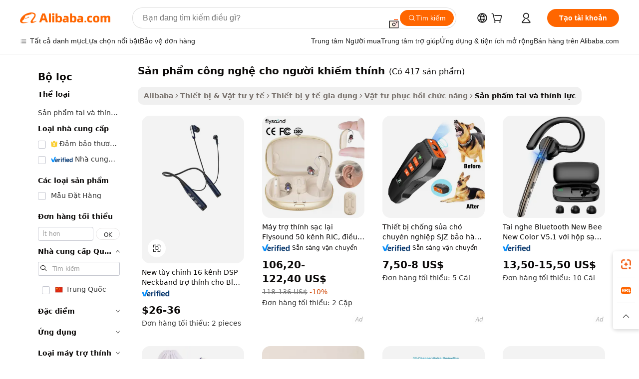

--- FILE ---
content_type: text/html;charset=UTF-8
request_url: https://vietnamese.alibaba.com/g/deaf-technology-products.html
body_size: 170229
content:

<!-- screen_content -->

    <!-- tangram:5410 begin-->
    <!-- tangram:529998 begin-->
    
<!DOCTYPE html>
<html lang="vi" dir="ltr">
  <head>
        <script>
      window.__BB = {
        scene: window.__bb_scene || 'traffic-free-goods'
      };
      window.__BB.BB_CWV_IGNORE = {
          lcp_element: ['#icbu-buyer-pc-top-banner'],
          lcp_url: [],
        };
      window._timing = {}
      window._timing.first_start = Date.now();
      window.needLoginInspiration = Boolean(false);
      // 变量用于标记页面首次可见时间
      let firstVisibleTime = null;
      if (typeof document.hidden !== 'undefined') {
        // 页面首次加载时直接统计
        if (!document.hidden) {
          firstVisibleTime = Date.now();
          window.__BB_timex = 1
        } else {
          // 页面不可见时监听 visibilitychange 事件
          document.addEventListener('visibilitychange', () => {
            if (!document.hidden) {
              firstVisibleTime = Date.now();
              window.__BB_timex = firstVisibleTime - window.performance.timing.navigationStart
              window.__BB.firstVisibleTime = window.__BB_timex
              console.log("Page became visible after "+ window.__BB_timex + " ms");
            }
          }, { once: true });  // 确保只触发一次
        }
      } else {
        console.warn('Page Visibility API is not supported in this browser.');
      }
    </script>
        <meta name="data-spm" content="a2700">
        <meta name="aplus-xplug" content="NONE">
        <meta name="aplus-icbu-disable-umid" content="1">
        <meta name="google-translate-customization" content="9de59014edaf3b99-22e1cf3b5ca21786-g00bb439a5e9e5f8f-f">
    <meta name="yandex-verification" content="25a76ba8e4443bb3" />
    <meta name="msvalidate.01" content="E3FBF0E89B724C30844BF17C59608E8F" />
    <meta name="viewport" content="width=device-width, initial-scale=1.0, maximum-scale=5.0, user-scalable=yes">
        <link rel="preconnect" href="https://s.alicdn.com/" crossorigin>
    <link rel="dns-prefetch" href="https://s.alicdn.com">
                        <link rel="preload" href="https://s.alicdn.com/@g/alilog/??aplus_plugin_icbufront/index.js,mlog/aplus_v2.js" as="script">
        <link rel="preload" href="https://s.alicdn.com/@img/imgextra/i2/O1CN0153JdbU26g4bILVOyC_!!6000000007690-2-tps-418-58.png" as="image">
        <script>
            window.__APLUS_ABRATE__ = {
        perf_group: 'base64cached',
        scene: "traffic-free-goods",
      };
    </script>
    <meta name="aplus-mmstat-timeout" content="15000">
        <meta content="text/html; charset=utf-8" http-equiv="Content-Type">
          <title>Nguồn nhà sản xuất sản phẩm công nghệ cho người khiếm thính chất lượng cao và sản phẩm công nghệ cho người khiếm thính trên Alibaba.com</title>
      <meta name="keywords" content="deafness hearing aids,deaf alarm,hearing aids for deafness aids">
      <meta name="description" content="Tìm kiếm nhà sản xuất Sản Phẩm C&ocirc;ng Nghệ Cho Người Khiếm Th&iacute;nh chất lượng cao nhà cung cấp Sản Phẩm C&ocirc;ng Nghệ Cho Người Khiếm Th&iacute;nh và sản phẩm Sản Phẩm C&ocirc;ng Nghệ Cho Người Khiếm Th&iacute;nh với giá tốt nhất trên Alibaba.com">
            <meta name="pagetiming-rate" content="9">
      <meta name="pagetiming-resource-rate" content="4">
                    <link rel="canonical" href="https://vietnamese.alibaba.com/g/deaf-technology-products.html">
                              <link rel="alternate" hreflang="fr" href="https://french.alibaba.com/g/deaf-technology-products.html">
                  <link rel="alternate" hreflang="de" href="https://german.alibaba.com/g/deaf-technology-products.html">
                  <link rel="alternate" hreflang="pt" href="https://portuguese.alibaba.com/g/deaf-technology-products.html">
                  <link rel="alternate" hreflang="it" href="https://italian.alibaba.com/g/deaf-technology-products.html">
                  <link rel="alternate" hreflang="es" href="https://spanish.alibaba.com/g/deaf-technology-products.html">
                  <link rel="alternate" hreflang="ru" href="https://russian.alibaba.com/g/deaf-technology-products.html">
                  <link rel="alternate" hreflang="ko" href="https://korean.alibaba.com/g/deaf-technology-products.html">
                  <link rel="alternate" hreflang="ar" href="https://arabic.alibaba.com/g/deaf-technology-products.html">
                  <link rel="alternate" hreflang="ja" href="https://japanese.alibaba.com/g/deaf-technology-products.html">
                  <link rel="alternate" hreflang="tr" href="https://turkish.alibaba.com/g/deaf-technology-products.html">
                  <link rel="alternate" hreflang="th" href="https://thai.alibaba.com/g/deaf-technology-products.html">
                  <link rel="alternate" hreflang="vi" href="https://vietnamese.alibaba.com/g/deaf-technology-products.html">
                  <link rel="alternate" hreflang="nl" href="https://dutch.alibaba.com/g/deaf-technology-products.html">
                  <link rel="alternate" hreflang="he" href="https://hebrew.alibaba.com/g/deaf-technology-products.html">
                  <link rel="alternate" hreflang="id" href="https://indonesian.alibaba.com/g/deaf-technology-products.html">
                  <link rel="alternate" hreflang="hi" href="https://hindi.alibaba.com/g/deaf-technology-products.html">
                  <link rel="alternate" hreflang="en" href="https://www.alibaba.com/showroom/deaf-technology-products.html">
                  <link rel="alternate" hreflang="zh" href="https://chinese.alibaba.com/g/deaf-technology-products.html">
                  <link rel="alternate" hreflang="x-default" href="https://www.alibaba.com/showroom/deaf-technology-products.html">
                                        <script>
      // Aplus 配置自动打点
      var queue = window.goldlog_queue || (window.goldlog_queue = []);
      var tags = ["button", "a", "div", "span", "i", "svg", "input", "li", "tr"];
      queue.push(
        {
          action: 'goldlog.appendMetaInfo',
          arguments: [
            'aplus-auto-exp',
            [
              {
                logkey: '/sc.ug_msite.new_product_exp',
                cssSelector: '[data-spm-exp]',
                props: ["data-spm-exp"],
              },
              {
                logkey: '/sc.ug_pc.seolist_product_exp',
                cssSelector: '.traffic-card-gallery',
                props: ["data-spm-exp"],
              }
            ]
          ]
        }
      )
      queue.push({
        action: 'goldlog.setMetaInfo',
        arguments: ['aplus-auto-clk', JSON.stringify(tags.map(tag =>({
          "logkey": "/sc.ug_msite.new_product_clk",
          tag,
          "filter": "data-spm-clk",
          "props": ["data-spm-clk"]
        })))],
      });
    </script>
  </head>
  <div id="icbu-header"><div id="the-new-header" data-version="4.4.0" data-tnh-auto-exp="tnh-expose" data-scenes="search-products" style="position: relative;background-color: #fff;border-bottom: 1px solid #ddd;box-sizing: border-box; font-family:Inter,SF Pro Text,Roboto,Helvetica Neue,Helvetica,Tahoma,Arial,PingFang SC,Microsoft YaHei;"><div style="display: flex;align-items:center;height: 72px;min-width: 1200px;max-width: 1580px;margin: 0 auto;padding: 0 40px;box-sizing: border-box;"><img style="height: 29px; width: 209px;" src="https://s.alicdn.com/@img/imgextra/i2/O1CN0153JdbU26g4bILVOyC_!!6000000007690-2-tps-418-58.png" alt="" /></div><div style="min-width: 1200px;max-width: 1580px;margin: 0 auto;overflow: hidden;font-size: 14px;display: flex;justify-content: space-between;padding: 0 40px;box-sizing: border-box;"><div style="display: flex; align-items: center; justify-content: space-between"><div style="position: relative; height: 36px; padding: 0 28px 0 20px">All categories</div><div style="position: relative; height: 36px; padding-right: 28px">Featured selections</div><div style="position: relative; height: 36px">Trade Assurance</div></div><div style="display: flex; align-items: center; justify-content: space-between"><div style="position: relative; height: 36px; padding-right: 28px">Buyer Central</div><div style="position: relative; height: 36px; padding-right: 28px">Help Center</div><div style="position: relative; height: 36px; padding-right: 28px">Get the app</div><div style="position: relative; height: 36px">Become a supplier</div></div></div></div></div></div>
  <body data-spm="7724857" style="min-height: calc(100vh + 1px)"><script 
id="beacon-aplus"   
src="//s.alicdn.com/@g/alilog/??aplus_plugin_icbufront/index.js,mlog/aplus_v2.js"
exparams="aplus=async&userid=&aplus&ali_beacon_id=&ali_apache_id=&ali_apache_track=&ali_apache_tracktmp=&eagleeye_traceid=2101c9ac17690637212385783e1393&ip=3%2e149%2e253%2e227&dmtrack_c={ali%5fresin%5ftrace%3dse%5frst%3dnull%7csp%5fviewtype%3dY%7cset%3d3%7cser%3d1007%7cpageId%3dfb30209e539f459c90353e5eec73d159%7cm%5fpageid%3dnull%7cpvmi%3d91322c2af0a946ab9b0816f034f15076%7csek%5fsepd%3ds%25E1%25BA%25A3n%2bph%25E1%25BA%25A9m%2bc%25C3%25B4ng%2bngh%25E1%25BB%2587%2bcho%2bng%25C6%25B0%25E1%25BB%259Di%2bkhi%25E1%25BA%25BFm%2bth%25C3%25ADnh%7csek%3ddeaf%2btechnology%2bproducts%7cse%5fpn%3d1%7cp4pid%3decbb0b42%2d0fe0%2d4d74%2da37a%2d3c63d743c872%7csclkid%3dnull%7cforecast%5fpost%5fcate%3dnull%7cseo%5fnew%5fuser%5fflag%3dfalse%7ccategoryId%3d201198002%7cseo%5fsearch%5fmodel%5fupgrade%5fv2%3d2025070801%7cseo%5fmodule%5fcard%5f20240624%3d202406242%7clong%5ftext%5fgoogle%5ftranslate%5fv2%3d2407142%7cseo%5fcontent%5ftd%5fbottom%5ftext%5fupdate%5fkey%3d2025070801%7cseo%5fsearch%5fmodel%5fupgrade%5fv3%3d2025072201%7cdamo%5falt%5freplace%3d2485818%7cseo%5fsearch%5fmodel%5fmulti%5fupgrade%5fv3%3d2025081101%7cwap%5fcross%3d2007659%7cwap%5fcs%5faction%3d2005494%7cAPP%5fVisitor%5fActive%3d26705%7cseo%5fshowroom%5fgoods%5fmix%3d2005244%7cseo%5fdefault%5fcached%5flong%5ftext%5ffrom%5fnew%5fkeyword%5fstep%3d2024122502%7cshowroom%5fgeneral%5ftemplate%3d2005292%7cshowroom%5freview%3d20230308%7cwap%5fcs%5ftext%3dnull%7cstructured%5fdata%3d2025052702%7cseo%5fmulti%5fstyle%5ftext%5fupdate%3d2511181%7cpc%5fnew%5fheader%3dnull%7cseo%5fmeta%5fcate%5ftemplate%5fv1%3d2025042401%7cseo%5fmeta%5ftd%5fsearch%5fkeyword%5fstep%5fv1%3d2025040999%7cshowroom%5fft%5flong%5ftext%5fbaks%3d80802%7cAPP%5fGrowing%5fBuyer%5fHigh%5fIntent%5fActive%3d25488%7cshowroom%5fpc%5fv2019%3d2104%7cAPP%5fProspecting%5fBuyer%3d26709%7ccache%5fcontrol%3dnull%7cAPP%5fChurned%5fCore%5fBuyer%3d25463%7cseo%5fdefault%5fcached%5flong%5ftext%5fstep%3d24110802%7camp%5flighthouse%5fscore%5fimage%3d19657%7cseo%5fft%5ftranslate%5fgemini%3d25012003%7cwap%5fnode%5fssr%3d2015725%7cdataphant%5fopen%3d27030%7clongtext%5fmulti%5fstyle%5fexpand%5frussian%3d2510141%7cseo%5flongtext%5fgoogle%5fdata%5fsection%3d25021702%7cindustry%5fpopular%5ffloor%3dnull%7cwap%5fad%5fgoods%5fproduct%5finterval%3dnull%7cseo%5fgoods%5fbootom%5fwholesale%5flink%3d2486162%7cseo%5fkeyword%5faatest%3d9%7cseo%5fmiddle%5fwholesale%5flink%3dnull%7cft%5flong%5ftext%5fenpand%5fstep2%3d121602%7cseo%5fft%5flongtext%5fexpand%5fstep3%3d25012102%7cseo%5fwap%5fheadercard%3d2006288%7cAPP%5fChurned%5fInactive%5fVisitor%3d25497%7cAPP%5fGrowing%5fBuyer%5fHigh%5fIntent%5fInactive%3d25482%7cseo%5fmeta%5ftd%5fmulti%5fkey%3d2025061801%7ctop%5frecommend%5f20250120%3d202501201%7clongtext%5fmulti%5fstyle%5fexpand%5ffrench%5fcopy%3d25091802%7clongtext%5fmulti%5fstyle%5fexpand%5ffrench%5fcopy%5fcopy%3d25092502%7cseo%5ffloor%5fexp%3dnull%7cseo%5fshowroom%5falgo%5flink%3d17764%7cseo%5fmeta%5ftd%5faib%5fgeneral%5fkey%3d2025091900%7ccountry%5findustry%3d202311033%7cpc%5ffree%5fswitchtosearch%3d2020529%7cshowroom%5fft%5flong%5ftext%5fenpand%5fstep1%3d101102%7cseo%5fshowroom%5fnorel%3dnull%7cplp%5fstyle%5f25%5fpc%3d202505222%7cseo%5fggs%5flayer%3d10010%7cquery%5fmutil%5flang%5ftranslate%3d2025060300%7cAPP%5fChurned%5fBuyer%3d25468%7cstream%5frender%5fperf%5fopt%3d2309181%7cwap%5fgoods%3d2007383%7cseo%5fshowroom%5fsimilar%5f20240614%3d202406142%7cchinese%5fopen%3d6307%7cquery%5fgpt%5ftranslate%3d20240820%7cad%5fproduct%5finterval%3dnull%7camp%5fto%5fpwa%3d2007359%7cplp%5faib%5fmulti%5fai%5fmeta%3d20250401%7cwap%5fsupplier%5fcontent%3dnull%7cpc%5ffree%5frefactoring%3d20220315%7csso%5foem%5ffloor%3d30031%7cAPP%5fGrowing%5fBuyer%5fInactive%3d25476%7cseo%5fpc%5fnew%5fview%5f20240807%3d202408072%7cseo%5fbottom%5ftext%5fentity%5fkey%5fcopy%3d2025062400%7cstream%5frender%3d433763%7cseo%5fmodule%5fcard%5f20240424%3d202404241%7cseo%5ftitle%5freplace%5f20191226%3d5841%7clongtext%5fmulti%5fstyle%5fexpand%3d25090802%7cgoogleweblight%3d6516%7clighthouse%5fbase64%3d2005760%7cAPP%5fProspecting%5fBuyer%5fActive%3d26719%7cad%5fgoods%5fproduct%5finterval%3dnull%7cseo%5fbottom%5fdeep%5fextend%5fkw%5fkey%3d2025071101%7clongtext%5fmulti%5fstyle%5fexpand%5fturkish%3d25102802%7cilink%5fuv%3d20240911%7cwap%5flist%5fwakeup%3d2005832%7ctpp%5fcrosslink%5fpc%3d20205311%7cseo%5ftop%5fbooth%3d18501%7cAPP%5fGrowing%5fBuyer%5fLess%5fActive%3d25472%7cseo%5fsearch%5fmodel%5fupgrade%5frank%3d2025092401%7cgoodslayer%3d7977%7cft%5flong%5ftext%5ftranslate%5fexpand%5fstep1%3d24110802%7cseo%5fheaderstyle%5ftraffic%5fkey%5fv1%3d2025072100%7ccrosslink%5fswitch%3d2008141%7cp4p%5foutline%3d20240328%7cseo%5fmeta%5ftd%5faib%5fv2%5fkey%3d2025091801%7crts%5fmulti%3d2008404%7cseo%5fad%5foptimization%5fkey%5fv2%3d2025072300%7cAPP%5fVisitor%5fLess%5fActive%3d26698%7cseo%5fsearch%5franker%5fid%3d2025112400%7cplp%5fstyle%5f25%3d202505192%7ccdn%5fvm%3d2007368%7cwap%5fad%5fproduct%5finterval%3dnull%7cseo%5fsearch%5fmodel%5fmulti%5fupgrade%5frank%3d2025092401%7cpc%5fcard%5fshare%3d2025081201%7cAPP%5fGrowing%5fBuyer%5fHigh%5fIntent%5fLess%5fActive%3d25480%7cgoods%5ftitle%5fsubstitute%3d9616%7cwap%5fscreen%5fexp%3d2025081400%7creact%5fheader%5ftest%3d202502182%7cpc%5fcs%5fcolor%3dnull%7cshowroom%5fft%5flong%5ftext%5ftest%3d72502%7cone%5ftap%5flogin%5fABTest%3d202308153%7cseo%5fhyh%5fshow%5ftags%3d9867%7cplp%5fstructured%5fdata%3d2508182%7cguide%5fdelete%3d2008526%7cseo%5findustry%5ftemplate%3dnull%7cseo%5fmeta%5ftd%5fmulti%5fes%5fkey%3d2025073101%7cseo%5fshowroom%5fdata%5fmix%3d19888%7csso%5ftop%5franking%5ffloor%3d20031%7cseo%5ftd%5fdeep%5fupgrade%5fkey%5fv3%3d2025081101%7cwap%5fue%5fone%3d2025111401%7cshowroom%5fto%5frts%5flink%3d2008480%7ccountrysearch%5ftest%3dnull%7cchannel%5famp%5fto%5fpwa%3d2008435%7cseo%5fmulti%5fstyles%5flong%5ftext%3d2503172%7cseo%5fmeta%5ftext%5fmutli%5fcate%5ftemplate%5fv1%3d2025080800%7cseo%5fdefault%5fcached%5fmutil%5flong%5ftext%5fstep%3d24110436%7cseo%5faction%5fpoint%5ftype%3d22823%7cseo%5faib%5ftd%5flaunch%5f20240828%5fcopy%3d202408282%7cseo%5fshowroom%5fwholesale%5flink%3dnull%7cseo%5fperf%5fimprove%3d2023999%7cseo%5fwap%5flist%5fbounce%5f01%3d2063%7cseo%5fwap%5flist%5fbounce%5f02%3d2128%7cAPP%5fGrowing%5fBuyer%5fActive%3d25492%7cvideolayer%3dnull%7cvideo%5fplay%3dnull%7cAPP%5fChurned%5fMember%5fInactive%3d25501%7cseo%5fgoogle%5fnew%5fstruct%3d438326%7cicbu%5falgo%5fp4p%5fseo%5fad%3d2025072300%7ctpp%5ftrace%3dseoKeyword%2dseoKeyword%5fv3%2dproduct%2dPRODUCT%5fFAIL}&pageid=0395fde32101e6ea1769063721&hn=ensearchweb033001230234%2erg%2dus%2deast%2eus44&asid=AQAAAAApxXFpvFkuMQAAAADO66uaYeSLVQ==&treq=&tres=" async>
</script>
            <style>body{background-color:white;}.no-scrollbar.il-sticky.il-top-0.il-max-h-\[100vh\].il-w-\[200px\].il-flex-shrink-0.il-flex-grow-0.il-overflow-y-scroll{background-color:#FFF;padding-left:12px}</style>
                    <!-- tangram:530006 begin-->
<!--  -->
 <style>
   @keyframes il-spin {
     to {
       transform: rotate(360deg);
     }
   }
   @keyframes il-pulse {
     50% {
       opacity: 0.5;
     }
   }
   .traffic-card-gallery {display: flex;position: relative;flex-direction: column;justify-content: flex-start;border-radius: 0.5rem;background-color: #fff;padding: 0.5rem 0.5rem 1rem;overflow: hidden;font-size: 0.75rem;line-height: 1rem;}
   .traffic-card-list {display: flex;position: relative;flex-direction: row;justify-content: flex-start;border-bottom-width: 1px;background-color: #fff;padding: 1rem;height: 292px;overflow: hidden;font-size: 0.75rem;line-height: 1rem;}
   .product-price {
     b {
       font-size: 22px;
     }
   }
   .skel-loading {
       animation: il-pulse 2s cubic-bezier(0.4, 0, 0.6, 1) infinite;background-color: hsl(60, 4.8%, 95.9%);
   }
 </style>
<div id="first-cached-card">
  <div style="box-sizing:border-box;display: flex;position: absolute;left: 0;right: 0;margin: 0 auto;z-index: 1;min-width: 1200px;max-width: 1580px;padding: 0.75rem 3.25rem 0;pointer-events: none;">
    <!--页面左侧区域-->
    <div style="width: 200px;padding-top: 1rem;padding-left:12px; background-color: #fff;border-radius: 0.25rem">
      <div class="skel-loading" style="height: 1.5rem;width: 50%;border-radius: 0.25rem;"></div>
      <div style="margin-top: 1rem;margin-bottom: 1rem;">
        <div class="skel-loading" style="height: 1rem;width: calc(100% * 5 / 6);"></div>
        <div
          class="skel-loading"
          style="margin-top: 1rem;height: 1rem;width: calc(100% * 8 / 12);"
        ></div>
        <div class="skel-loading" style="margin-top: 1rem;height: 1rem;width: 75%;"></div>
        <div
          class="skel-loading"
          style="margin-top: 1rem;height: 1rem;width: calc(100% * 7 / 12);"
        ></div>
      </div>
      <div class="skel-loading" style="height: 1.5rem;width: 50%;border-radius: 0.25rem;"></div>
      <div style="margin-top: 1rem;margin-bottom: 1rem;">
        <div class="skel-loading" style="height: 1rem;width: calc(100% * 5 / 6);"></div>
        <div
          class="skel-loading"
          style="margin-top: 1rem;height: 1rem;width: calc(100% * 8 / 12);"
        ></div>
        <div class="skel-loading" style="margin-top: 1rem;height: 1rem;width: 75%;"></div>
        <div
          class="skel-loading"
          style="margin-top: 1rem;height: 1rem;width: calc(100% * 7 / 12);"
        ></div>
      </div>
      <div class="skel-loading" style="height: 1.5rem;width: 50%;border-radius: 0.25rem;"></div>
      <div style="margin-top: 1rem;margin-bottom: 1rem;">
        <div class="skel-loading" style="height: 1rem;width: calc(100% * 5 / 6);"></div>
        <div
          class="skel-loading"
          style="margin-top: 1rem;height: 1rem;width: calc(100% * 8 / 12);"
        ></div>
        <div class="skel-loading" style="margin-top: 1rem;height: 1rem;width: 75%;"></div>
        <div
          class="skel-loading"
          style="margin-top: 1rem;height: 1rem;width: calc(100% * 7 / 12);"
        ></div>
      </div>
      <div class="skel-loading" style="height: 1.5rem;width: 50%;border-radius: 0.25rem;"></div>
      <div style="margin-top: 1rem;margin-bottom: 1rem;">
        <div class="skel-loading" style="height: 1rem;width: calc(100% * 5 / 6);"></div>
        <div
          class="skel-loading"
          style="margin-top: 1rem;height: 1rem;width: calc(100% * 8 / 12);"
        ></div>
        <div class="skel-loading" style="margin-top: 1rem;height: 1rem;width: 75%;"></div>
        <div
          class="skel-loading"
          style="margin-top: 1rem;height: 1rem;width: calc(100% * 7 / 12);"
        ></div>
      </div>
      <div class="skel-loading" style="height: 1.5rem;width: 50%;border-radius: 0.25rem;"></div>
      <div style="margin-top: 1rem;margin-bottom: 1rem;">
        <div class="skel-loading" style="height: 1rem;width: calc(100% * 5 / 6);"></div>
        <div
          class="skel-loading"
          style="margin-top: 1rem;height: 1rem;width: calc(100% * 8 / 12);"
        ></div>
        <div class="skel-loading" style="margin-top: 1rem;height: 1rem;width: 75%;"></div>
        <div
          class="skel-loading"
          style="margin-top: 1rem;height: 1rem;width: calc(100% * 7 / 12);"
        ></div>
      </div>
      <div class="skel-loading" style="height: 1.5rem;width: 50%;border-radius: 0.25rem;"></div>
      <div style="margin-top: 1rem;margin-bottom: 1rem;">
        <div class="skel-loading" style="height: 1rem;width: calc(100% * 5 / 6);"></div>
        <div
          class="skel-loading"
          style="margin-top: 1rem;height: 1rem;width: calc(100% * 8 / 12);"
        ></div>
        <div class="skel-loading" style="margin-top: 1rem;height: 1rem;width: 75%;"></div>
        <div
          class="skel-loading"
          style="margin-top: 1rem;height: 1rem;width: calc(100% * 7 / 12);"
        ></div>
      </div>
    </div>
    <!--页面主体区域-->
    <div style="flex: 1 1 0%; overflow: hidden;padding: 0.5rem 0.5rem 0.5rem 1.5rem">
      <div style="height: 1.25rem;margin-bottom: 1rem;"></div>
      <!-- keywords -->
      <div style="margin-bottom: 1rem;height: 1.75rem;font-weight: 700;font-size: 1.25rem;line-height: 1.75rem;"></div>
      <!-- longtext -->
            <div style="width: calc(25% - 0.9rem);pointer-events: auto">
        <div class="traffic-card-gallery">
          <!-- ProductImage -->
          <a href="//www.alibaba.com/product-detail/New-Customizable-16-Channels-DSP-Neckband_1601175092070.html?from=SEO" target="_blank" style="position: relative;margin-bottom: 0.5rem;aspect-ratio: 1;overflow: hidden;border-radius: 0.5rem;">
            <div style="display: flex; overflow: hidden">
              <div style="position: relative;margin: 0;width: 100%;min-width: 0;flex-shrink: 0;flex-grow: 0;flex-basis: 100%;padding: 0;">
                <img style="position: relative; aspect-ratio: 1; width: 100%" src="[data-uri]" loading="eager" />
                <div style="position: absolute;left: 0;bottom: 0;right: 0;top: 0;background-color: #000;opacity: 0.05;"></div>
              </div>
            </div>
          </a>
          <div style="display: flex;flex: 1 1 0%;flex-direction: column;justify-content: space-between;">
            <div>
              <a class="skel-loading" style="margin-top: 0.5rem;display:inline-block;width:100%;height:1rem;" href="//www.alibaba.com/product-detail/New-Customizable-16-Channels-DSP-Neckband_1601175092070.html" target="_blank"></a>
              <a class="skel-loading" style="margin-top: 0.125rem;display:inline-block;width:100%;height:1rem;" href="//www.alibaba.com/product-detail/New-Customizable-16-Channels-DSP-Neckband_1601175092070.html" target="_blank"></a>
              <div class="skel-loading" style="margin-top: 0.25rem;height:1.625rem;width:75%"></div>
              <div class="skel-loading" style="margin-top: 0.5rem;height: 1rem;width:50%"></div>
              <div class="skel-loading" style="margin-top:0.25rem;height:1rem;width:25%"></div>
            </div>
          </div>

        </div>
      </div>

    </div>
  </div>
</div>
<!-- tangram:530006 end-->
            <style>.component-left-filter-callback{display:flex;position:relative;margin-top:10px;height:1200px}.component-left-filter-callback img{width:200px}.component-left-filter-callback i{position:absolute;top:5%;left:50%}.related-search-wrapper{padding:.5rem;--tw-bg-opacity: 1;background-color:#fff;background-color:rgba(255,255,255,var(--tw-bg-opacity, 1));border-width:1px;border-color:var(--input)}.related-search-wrapper .related-search-box{margin:12px 16px}.related-search-wrapper .related-search-box .related-search-title{display:inline;float:start;color:#666;word-wrap:break-word;margin-right:12px;width:13%}.related-search-wrapper .related-search-box .related-search-content{display:flex;flex-wrap:wrap}.related-search-wrapper .related-search-box .related-search-content .related-search-link{margin-right:12px;width:23%;overflow:hidden;color:#666;text-overflow:ellipsis;white-space:nowrap}.product-title img{margin-right:.5rem;display:inline-block;height:1rem;vertical-align:sub}.product-price b{font-size:22px}.similar-icon{position:absolute;bottom:12px;z-index:2;right:12px}.rfq-card{display:inline-block;position:relative;box-sizing:border-box;margin-bottom:36px}.rfq-card .rfq-card-content{display:flex;position:relative;flex-direction:column;align-items:flex-start;background-size:cover;background-color:#fff;padding:12px;width:100%;height:100%}.rfq-card .rfq-card-content .rfq-card-icon{margin-top:50px}.rfq-card .rfq-card-content .rfq-card-icon img{width:45px}.rfq-card .rfq-card-content .rfq-card-top-title{margin-top:14px;color:#222;font-weight:400;font-size:16px}.rfq-card .rfq-card-content .rfq-card-title{margin-top:24px;color:#333;font-weight:800;font-size:20px}.rfq-card .rfq-card-content .rfq-card-input-box{margin-top:24px;width:100%}.rfq-card .rfq-card-content .rfq-card-input-box textarea{box-sizing:border-box;border:1px solid #ddd;border-radius:4px;background-color:#fff;padding:9px 12px;width:100%;height:88px;resize:none;color:#666;font-weight:400;font-size:13px;font-family:inherit}.rfq-card .rfq-card-content .rfq-card-button{margin-top:24px;border:1px solid #666;border-radius:16px;background-color:#fff;width:67%;color:#000;font-weight:700;font-size:14px;line-height:30px;text-align:center}[data-modulename^=ProductList-] div{contain-intrinsic-size:auto 500px}.traffic-card-gallery:hover{--tw-shadow: 0px 2px 6px 2px rgba(0,0,0,.12157);--tw-shadow-colored: 0px 2px 6px 2px var(--tw-shadow-color);box-shadow:0 0 #0000,0 0 #0000,0 2px 6px 2px #0000001f;box-shadow:var(--tw-ring-offset-shadow, 0 0 rgba(0,0,0,0)),var(--tw-ring-shadow, 0 0 rgba(0,0,0,0)),var(--tw-shadow);z-index:10}.traffic-card-gallery{position:relative;display:flex;flex-direction:column;justify-content:flex-start;overflow:hidden;border-radius:.75rem;--tw-bg-opacity: 1;background-color:#fff;background-color:rgba(255,255,255,var(--tw-bg-opacity, 1));padding:.5rem;font-size:.75rem;line-height:1rem}.traffic-card-list{position:relative;display:flex;height:292px;flex-direction:row;justify-content:flex-start;overflow:hidden;border-bottom-width:1px;--tw-bg-opacity: 1;background-color:#fff;background-color:rgba(255,255,255,var(--tw-bg-opacity, 1));padding:1rem;font-size:.75rem;line-height:1rem}.traffic-card-g-industry:hover{--tw-shadow: 0 0 10px rgba(0,0,0,.1);--tw-shadow-colored: 0 0 10px var(--tw-shadow-color);box-shadow:0 0 #0000,0 0 #0000,0 0 10px #0000001a;box-shadow:var(--tw-ring-offset-shadow, 0 0 rgba(0,0,0,0)),var(--tw-ring-shadow, 0 0 rgba(0,0,0,0)),var(--tw-shadow)}.traffic-card-g-industry{position:relative;border-radius:var(--radius);--tw-bg-opacity: 1;background-color:#fff;background-color:rgba(255,255,255,var(--tw-bg-opacity, 1));padding:1.25rem .75rem .75rem;font-size:.875rem;line-height:1.25rem}.module-filter-section-wrapper{max-height:none!important;overflow-x:hidden}*,:before,:after{--tw-border-spacing-x: 0;--tw-border-spacing-y: 0;--tw-translate-x: 0;--tw-translate-y: 0;--tw-rotate: 0;--tw-skew-x: 0;--tw-skew-y: 0;--tw-scale-x: 1;--tw-scale-y: 1;--tw-pan-x: ;--tw-pan-y: ;--tw-pinch-zoom: ;--tw-scroll-snap-strictness: proximity;--tw-gradient-from-position: ;--tw-gradient-via-position: ;--tw-gradient-to-position: ;--tw-ordinal: ;--tw-slashed-zero: ;--tw-numeric-figure: ;--tw-numeric-spacing: ;--tw-numeric-fraction: ;--tw-ring-inset: ;--tw-ring-offset-width: 0px;--tw-ring-offset-color: #fff;--tw-ring-color: rgba(59, 130, 246, .5);--tw-ring-offset-shadow: 0 0 rgba(0,0,0,0);--tw-ring-shadow: 0 0 rgba(0,0,0,0);--tw-shadow: 0 0 rgba(0,0,0,0);--tw-shadow-colored: 0 0 rgba(0,0,0,0);--tw-blur: ;--tw-brightness: ;--tw-contrast: ;--tw-grayscale: ;--tw-hue-rotate: ;--tw-invert: ;--tw-saturate: ;--tw-sepia: ;--tw-drop-shadow: ;--tw-backdrop-blur: ;--tw-backdrop-brightness: ;--tw-backdrop-contrast: ;--tw-backdrop-grayscale: ;--tw-backdrop-hue-rotate: ;--tw-backdrop-invert: ;--tw-backdrop-opacity: ;--tw-backdrop-saturate: ;--tw-backdrop-sepia: ;--tw-contain-size: ;--tw-contain-layout: ;--tw-contain-paint: ;--tw-contain-style: }::backdrop{--tw-border-spacing-x: 0;--tw-border-spacing-y: 0;--tw-translate-x: 0;--tw-translate-y: 0;--tw-rotate: 0;--tw-skew-x: 0;--tw-skew-y: 0;--tw-scale-x: 1;--tw-scale-y: 1;--tw-pan-x: ;--tw-pan-y: ;--tw-pinch-zoom: ;--tw-scroll-snap-strictness: proximity;--tw-gradient-from-position: ;--tw-gradient-via-position: ;--tw-gradient-to-position: ;--tw-ordinal: ;--tw-slashed-zero: ;--tw-numeric-figure: ;--tw-numeric-spacing: ;--tw-numeric-fraction: ;--tw-ring-inset: ;--tw-ring-offset-width: 0px;--tw-ring-offset-color: #fff;--tw-ring-color: rgba(59, 130, 246, .5);--tw-ring-offset-shadow: 0 0 rgba(0,0,0,0);--tw-ring-shadow: 0 0 rgba(0,0,0,0);--tw-shadow: 0 0 rgba(0,0,0,0);--tw-shadow-colored: 0 0 rgba(0,0,0,0);--tw-blur: ;--tw-brightness: ;--tw-contrast: ;--tw-grayscale: ;--tw-hue-rotate: ;--tw-invert: ;--tw-saturate: ;--tw-sepia: ;--tw-drop-shadow: ;--tw-backdrop-blur: ;--tw-backdrop-brightness: ;--tw-backdrop-contrast: ;--tw-backdrop-grayscale: ;--tw-backdrop-hue-rotate: ;--tw-backdrop-invert: ;--tw-backdrop-opacity: ;--tw-backdrop-saturate: ;--tw-backdrop-sepia: ;--tw-contain-size: ;--tw-contain-layout: ;--tw-contain-paint: ;--tw-contain-style: }*,:before,:after{box-sizing:border-box;border-width:0;border-style:solid;border-color:#e5e7eb}:before,:after{--tw-content: ""}html,:host{line-height:1.5;-webkit-text-size-adjust:100%;-moz-tab-size:4;-o-tab-size:4;tab-size:4;font-family:ui-sans-serif,system-ui,-apple-system,Segoe UI,Roboto,Ubuntu,Cantarell,Noto Sans,sans-serif,"Apple Color Emoji","Segoe UI Emoji",Segoe UI Symbol,"Noto Color Emoji";font-feature-settings:normal;font-variation-settings:normal;-webkit-tap-highlight-color:transparent}body{margin:0;line-height:inherit}hr{height:0;color:inherit;border-top-width:1px}abbr:where([title]){text-decoration:underline;-webkit-text-decoration:underline dotted;text-decoration:underline dotted}h1,h2,h3,h4,h5,h6{font-size:inherit;font-weight:inherit}a{color:inherit;text-decoration:inherit}b,strong{font-weight:bolder}code,kbd,samp,pre{font-family:ui-monospace,SFMono-Regular,Menlo,Monaco,Consolas,Liberation Mono,Courier New,monospace;font-feature-settings:normal;font-variation-settings:normal;font-size:1em}small{font-size:80%}sub,sup{font-size:75%;line-height:0;position:relative;vertical-align:baseline}sub{bottom:-.25em}sup{top:-.5em}table{text-indent:0;border-color:inherit;border-collapse:collapse}button,input,optgroup,select,textarea{font-family:inherit;font-feature-settings:inherit;font-variation-settings:inherit;font-size:100%;font-weight:inherit;line-height:inherit;letter-spacing:inherit;color:inherit;margin:0;padding:0}button,select{text-transform:none}button,input:where([type=button]),input:where([type=reset]),input:where([type=submit]){-webkit-appearance:button;background-color:transparent;background-image:none}:-moz-focusring{outline:auto}:-moz-ui-invalid{box-shadow:none}progress{vertical-align:baseline}::-webkit-inner-spin-button,::-webkit-outer-spin-button{height:auto}[type=search]{-webkit-appearance:textfield;outline-offset:-2px}::-webkit-search-decoration{-webkit-appearance:none}::-webkit-file-upload-button{-webkit-appearance:button;font:inherit}summary{display:list-item}blockquote,dl,dd,h1,h2,h3,h4,h5,h6,hr,figure,p,pre{margin:0}fieldset{margin:0;padding:0}legend{padding:0}ol,ul,menu{list-style:none;margin:0;padding:0}dialog{padding:0}textarea{resize:vertical}input::-moz-placeholder,textarea::-moz-placeholder{opacity:1;color:#9ca3af}input::placeholder,textarea::placeholder{opacity:1;color:#9ca3af}button,[role=button]{cursor:pointer}:disabled{cursor:default}img,svg,video,canvas,audio,iframe,embed,object{display:block;vertical-align:middle}img,video{max-width:100%;height:auto}[hidden]:where(:not([hidden=until-found])){display:none}:root{--background: hsl(0, 0%, 100%);--foreground: hsl(20, 14.3%, 4.1%);--card: hsl(0, 0%, 100%);--card-foreground: hsl(20, 14.3%, 4.1%);--popover: hsl(0, 0%, 100%);--popover-foreground: hsl(20, 14.3%, 4.1%);--primary: hsl(24, 100%, 50%);--primary-foreground: hsl(60, 9.1%, 97.8%);--secondary: hsl(60, 4.8%, 95.9%);--secondary-foreground: #333;--muted: hsl(60, 4.8%, 95.9%);--muted-foreground: hsl(25, 5.3%, 44.7%);--accent: hsl(60, 4.8%, 95.9%);--accent-foreground: hsl(24, 9.8%, 10%);--destructive: hsl(0, 84.2%, 60.2%);--destructive-foreground: hsl(60, 9.1%, 97.8%);--border: hsl(20, 5.9%, 90%);--input: hsl(20, 5.9%, 90%);--ring: hsl(24.6, 95%, 53.1%);--radius: 1rem}.dark{--background: hsl(20, 14.3%, 4.1%);--foreground: hsl(60, 9.1%, 97.8%);--card: hsl(20, 14.3%, 4.1%);--card-foreground: hsl(60, 9.1%, 97.8%);--popover: hsl(20, 14.3%, 4.1%);--popover-foreground: hsl(60, 9.1%, 97.8%);--primary: hsl(20.5, 90.2%, 48.2%);--primary-foreground: hsl(60, 9.1%, 97.8%);--secondary: hsl(12, 6.5%, 15.1%);--secondary-foreground: hsl(60, 9.1%, 97.8%);--muted: hsl(12, 6.5%, 15.1%);--muted-foreground: hsl(24, 5.4%, 63.9%);--accent: hsl(12, 6.5%, 15.1%);--accent-foreground: hsl(60, 9.1%, 97.8%);--destructive: hsl(0, 72.2%, 50.6%);--destructive-foreground: hsl(60, 9.1%, 97.8%);--border: hsl(12, 6.5%, 15.1%);--input: hsl(12, 6.5%, 15.1%);--ring: hsl(20.5, 90.2%, 48.2%)}*{border-color:#e7e5e4;border-color:var(--border)}body{background-color:#fff;background-color:var(--background);color:#0c0a09;color:var(--foreground)}.il-sr-only{position:absolute;width:1px;height:1px;padding:0;margin:-1px;overflow:hidden;clip:rect(0,0,0,0);white-space:nowrap;border-width:0}.il-invisible{visibility:hidden}.il-fixed{position:fixed}.il-absolute{position:absolute}.il-relative{position:relative}.il-sticky{position:sticky}.il-inset-0{inset:0}.il--bottom-12{bottom:-3rem}.il--top-12{top:-3rem}.il-bottom-0{bottom:0}.il-bottom-2{bottom:.5rem}.il-bottom-3{bottom:.75rem}.il-bottom-4{bottom:1rem}.il-end-0{right:0}.il-end-2{right:.5rem}.il-end-3{right:.75rem}.il-end-4{right:1rem}.il-left-0{left:0}.il-left-3{left:.75rem}.il-right-0{right:0}.il-right-2{right:.5rem}.il-right-3{right:.75rem}.il-start-0{left:0}.il-start-1\/2{left:50%}.il-start-2{left:.5rem}.il-start-3{left:.75rem}.il-start-\[50\%\]{left:50%}.il-top-0{top:0}.il-top-1\/2{top:50%}.il-top-16{top:4rem}.il-top-4{top:1rem}.il-top-\[50\%\]{top:50%}.il-z-10{z-index:10}.il-z-50{z-index:50}.il-z-\[9999\]{z-index:9999}.il-col-span-4{grid-column:span 4 / span 4}.il-m-0{margin:0}.il-m-3{margin:.75rem}.il-m-auto{margin:auto}.il-mx-auto{margin-left:auto;margin-right:auto}.il-my-3{margin-top:.75rem;margin-bottom:.75rem}.il-my-5{margin-top:1.25rem;margin-bottom:1.25rem}.il-my-auto{margin-top:auto;margin-bottom:auto}.\!il-mb-4{margin-bottom:1rem!important}.il--mt-4{margin-top:-1rem}.il-mb-0{margin-bottom:0}.il-mb-1{margin-bottom:.25rem}.il-mb-2{margin-bottom:.5rem}.il-mb-3{margin-bottom:.75rem}.il-mb-4{margin-bottom:1rem}.il-mb-5{margin-bottom:1.25rem}.il-mb-6{margin-bottom:1.5rem}.il-mb-8{margin-bottom:2rem}.il-mb-\[-0\.75rem\]{margin-bottom:-.75rem}.il-mb-\[0\.125rem\]{margin-bottom:.125rem}.il-me-1{margin-right:.25rem}.il-me-2{margin-right:.5rem}.il-me-3{margin-right:.75rem}.il-me-auto{margin-right:auto}.il-mr-1{margin-right:.25rem}.il-mr-2{margin-right:.5rem}.il-ms-1{margin-left:.25rem}.il-ms-4{margin-left:1rem}.il-ms-5{margin-left:1.25rem}.il-ms-8{margin-left:2rem}.il-ms-\[\.375rem\]{margin-left:.375rem}.il-ms-auto{margin-left:auto}.il-mt-0{margin-top:0}.il-mt-0\.5{margin-top:.125rem}.il-mt-1{margin-top:.25rem}.il-mt-2{margin-top:.5rem}.il-mt-3{margin-top:.75rem}.il-mt-4{margin-top:1rem}.il-mt-6{margin-top:1.5rem}.il-line-clamp-1{overflow:hidden;display:-webkit-box;-webkit-box-orient:vertical;-webkit-line-clamp:1}.il-line-clamp-2{overflow:hidden;display:-webkit-box;-webkit-box-orient:vertical;-webkit-line-clamp:2}.il-line-clamp-6{overflow:hidden;display:-webkit-box;-webkit-box-orient:vertical;-webkit-line-clamp:6}.il-inline-block{display:inline-block}.il-inline{display:inline}.il-flex{display:flex}.il-inline-flex{display:inline-flex}.il-grid{display:grid}.il-aspect-square{aspect-ratio:1 / 1}.il-size-5{width:1.25rem;height:1.25rem}.il-h-1{height:.25rem}.il-h-10{height:2.5rem}.il-h-11{height:2.75rem}.il-h-20{height:5rem}.il-h-24{height:6rem}.il-h-3\.5{height:.875rem}.il-h-4{height:1rem}.il-h-40{height:10rem}.il-h-6{height:1.5rem}.il-h-8{height:2rem}.il-h-9{height:2.25rem}.il-h-\[150px\]{height:150px}.il-h-\[152px\]{height:152px}.il-h-\[18\.25rem\]{height:18.25rem}.il-h-\[292px\]{height:292px}.il-h-\[600px\]{height:600px}.il-h-auto{height:auto}.il-h-fit{height:-moz-fit-content;height:fit-content}.il-h-full{height:100%}.il-h-screen{height:100vh}.il-max-h-\[100vh\]{max-height:100vh}.il-w-1\/2{width:50%}.il-w-10{width:2.5rem}.il-w-10\/12{width:83.333333%}.il-w-4{width:1rem}.il-w-6{width:1.5rem}.il-w-64{width:16rem}.il-w-7\/12{width:58.333333%}.il-w-72{width:18rem}.il-w-8{width:2rem}.il-w-8\/12{width:66.666667%}.il-w-9{width:2.25rem}.il-w-9\/12{width:75%}.il-w-\[200px\]{width:200px}.il-w-\[84px\]{width:84px}.il-w-fit{width:-moz-fit-content;width:fit-content}.il-w-full{width:100%}.il-w-screen{width:100vw}.il-min-w-0{min-width:0px}.il-min-w-3{min-width:.75rem}.il-min-w-\[1200px\]{min-width:1200px}.il-max-w-\[1000px\]{max-width:1000px}.il-max-w-\[1580px\]{max-width:1580px}.il-max-w-full{max-width:100%}.il-max-w-lg{max-width:32rem}.il-flex-1{flex:1 1 0%}.il-flex-shrink-0,.il-shrink-0{flex-shrink:0}.il-flex-grow-0,.il-grow-0{flex-grow:0}.il-basis-24{flex-basis:6rem}.il-basis-full{flex-basis:100%}.il-origin-\[--radix-tooltip-content-transform-origin\]{transform-origin:var(--radix-tooltip-content-transform-origin)}.il--translate-x-1\/2{--tw-translate-x: -50%;transform:translate(-50%,var(--tw-translate-y)) rotate(var(--tw-rotate)) skew(var(--tw-skew-x)) skewY(var(--tw-skew-y)) scaleX(var(--tw-scale-x)) scaleY(var(--tw-scale-y));transform:translate(var(--tw-translate-x),var(--tw-translate-y)) rotate(var(--tw-rotate)) skew(var(--tw-skew-x)) skewY(var(--tw-skew-y)) scaleX(var(--tw-scale-x)) scaleY(var(--tw-scale-y))}.il--translate-y-1\/2{--tw-translate-y: -50%;transform:translate(var(--tw-translate-x),-50%) rotate(var(--tw-rotate)) skew(var(--tw-skew-x)) skewY(var(--tw-skew-y)) scaleX(var(--tw-scale-x)) scaleY(var(--tw-scale-y));transform:translate(var(--tw-translate-x),var(--tw-translate-y)) rotate(var(--tw-rotate)) skew(var(--tw-skew-x)) skewY(var(--tw-skew-y)) scaleX(var(--tw-scale-x)) scaleY(var(--tw-scale-y))}.il-translate-x-\[-50\%\]{--tw-translate-x: -50%;transform:translate(-50%,var(--tw-translate-y)) rotate(var(--tw-rotate)) skew(var(--tw-skew-x)) skewY(var(--tw-skew-y)) scaleX(var(--tw-scale-x)) scaleY(var(--tw-scale-y));transform:translate(var(--tw-translate-x),var(--tw-translate-y)) rotate(var(--tw-rotate)) skew(var(--tw-skew-x)) skewY(var(--tw-skew-y)) scaleX(var(--tw-scale-x)) scaleY(var(--tw-scale-y))}.il-translate-y-\[-50\%\]{--tw-translate-y: -50%;transform:translate(var(--tw-translate-x),-50%) rotate(var(--tw-rotate)) skew(var(--tw-skew-x)) skewY(var(--tw-skew-y)) scaleX(var(--tw-scale-x)) scaleY(var(--tw-scale-y));transform:translate(var(--tw-translate-x),var(--tw-translate-y)) rotate(var(--tw-rotate)) skew(var(--tw-skew-x)) skewY(var(--tw-skew-y)) scaleX(var(--tw-scale-x)) scaleY(var(--tw-scale-y))}.il-rotate-90{--tw-rotate: 90deg;transform:translate(var(--tw-translate-x),var(--tw-translate-y)) rotate(90deg) skew(var(--tw-skew-x)) skewY(var(--tw-skew-y)) scaleX(var(--tw-scale-x)) scaleY(var(--tw-scale-y));transform:translate(var(--tw-translate-x),var(--tw-translate-y)) rotate(var(--tw-rotate)) skew(var(--tw-skew-x)) skewY(var(--tw-skew-y)) scaleX(var(--tw-scale-x)) scaleY(var(--tw-scale-y))}@keyframes il-pulse{50%{opacity:.5}}.il-animate-pulse{animation:il-pulse 2s cubic-bezier(.4,0,.6,1) infinite}@keyframes il-spin{to{transform:rotate(360deg)}}.il-animate-spin{animation:il-spin 1s linear infinite}.il-cursor-pointer{cursor:pointer}.il-list-disc{list-style-type:disc}.il-grid-cols-2{grid-template-columns:repeat(2,minmax(0,1fr))}.il-grid-cols-4{grid-template-columns:repeat(4,minmax(0,1fr))}.il-flex-row{flex-direction:row}.il-flex-col{flex-direction:column}.il-flex-col-reverse{flex-direction:column-reverse}.il-flex-wrap{flex-wrap:wrap}.il-flex-nowrap{flex-wrap:nowrap}.il-items-start{align-items:flex-start}.il-items-center{align-items:center}.il-items-baseline{align-items:baseline}.il-justify-start{justify-content:flex-start}.il-justify-end{justify-content:flex-end}.il-justify-center{justify-content:center}.il-justify-between{justify-content:space-between}.il-gap-1{gap:.25rem}.il-gap-1\.5{gap:.375rem}.il-gap-10{gap:2.5rem}.il-gap-2{gap:.5rem}.il-gap-3{gap:.75rem}.il-gap-4{gap:1rem}.il-gap-8{gap:2rem}.il-gap-\[\.0938rem\]{gap:.0938rem}.il-gap-\[\.375rem\]{gap:.375rem}.il-gap-\[0\.125rem\]{gap:.125rem}.\!il-gap-x-5{-moz-column-gap:1.25rem!important;column-gap:1.25rem!important}.\!il-gap-y-5{row-gap:1.25rem!important}.il-space-y-1\.5>:not([hidden])~:not([hidden]){--tw-space-y-reverse: 0;margin-top:calc(.375rem * (1 - var(--tw-space-y-reverse)));margin-top:.375rem;margin-top:calc(.375rem * calc(1 - var(--tw-space-y-reverse)));margin-bottom:0rem;margin-bottom:calc(.375rem * var(--tw-space-y-reverse))}.il-space-y-4>:not([hidden])~:not([hidden]){--tw-space-y-reverse: 0;margin-top:calc(1rem * (1 - var(--tw-space-y-reverse)));margin-top:1rem;margin-top:calc(1rem * calc(1 - var(--tw-space-y-reverse)));margin-bottom:0rem;margin-bottom:calc(1rem * var(--tw-space-y-reverse))}.il-overflow-hidden{overflow:hidden}.il-overflow-y-auto{overflow-y:auto}.il-overflow-y-scroll{overflow-y:scroll}.il-truncate{overflow:hidden;text-overflow:ellipsis;white-space:nowrap}.il-text-ellipsis{text-overflow:ellipsis}.il-whitespace-normal{white-space:normal}.il-whitespace-nowrap{white-space:nowrap}.il-break-normal{word-wrap:normal;word-break:normal}.il-break-words{word-wrap:break-word}.il-break-all{word-break:break-all}.il-rounded{border-radius:.25rem}.il-rounded-2xl{border-radius:1rem}.il-rounded-\[0\.5rem\]{border-radius:.5rem}.il-rounded-\[1\.25rem\]{border-radius:1.25rem}.il-rounded-full{border-radius:9999px}.il-rounded-lg{border-radius:1rem;border-radius:var(--radius)}.il-rounded-md{border-radius:calc(1rem - 2px);border-radius:calc(var(--radius) - 2px)}.il-rounded-sm{border-radius:calc(1rem - 4px);border-radius:calc(var(--radius) - 4px)}.il-rounded-xl{border-radius:.75rem}.il-border,.il-border-\[1px\]{border-width:1px}.il-border-b,.il-border-b-\[1px\]{border-bottom-width:1px}.il-border-solid{border-style:solid}.il-border-none{border-style:none}.il-border-\[\#222\]{--tw-border-opacity: 1;border-color:#222;border-color:rgba(34,34,34,var(--tw-border-opacity, 1))}.il-border-\[\#DDD\]{--tw-border-opacity: 1;border-color:#ddd;border-color:rgba(221,221,221,var(--tw-border-opacity, 1))}.il-border-foreground{border-color:#0c0a09;border-color:var(--foreground)}.il-border-input{border-color:#e7e5e4;border-color:var(--input)}.il-bg-\[\#F8F8F8\]{--tw-bg-opacity: 1;background-color:#f8f8f8;background-color:rgba(248,248,248,var(--tw-bg-opacity, 1))}.il-bg-\[\#d9d9d963\]{background-color:#d9d9d963}.il-bg-accent{background-color:#f5f5f4;background-color:var(--accent)}.il-bg-background{background-color:#fff;background-color:var(--background)}.il-bg-black{--tw-bg-opacity: 1;background-color:#000;background-color:rgba(0,0,0,var(--tw-bg-opacity, 1))}.il-bg-black\/80{background-color:#000c}.il-bg-destructive{background-color:#ef4444;background-color:var(--destructive)}.il-bg-gray-300{--tw-bg-opacity: 1;background-color:#d1d5db;background-color:rgba(209,213,219,var(--tw-bg-opacity, 1))}.il-bg-muted{background-color:#f5f5f4;background-color:var(--muted)}.il-bg-orange-500{--tw-bg-opacity: 1;background-color:#f97316;background-color:rgba(249,115,22,var(--tw-bg-opacity, 1))}.il-bg-popover{background-color:#fff;background-color:var(--popover)}.il-bg-primary{background-color:#f60;background-color:var(--primary)}.il-bg-secondary{background-color:#f5f5f4;background-color:var(--secondary)}.il-bg-transparent{background-color:transparent}.il-bg-white{--tw-bg-opacity: 1;background-color:#fff;background-color:rgba(255,255,255,var(--tw-bg-opacity, 1))}.il-bg-opacity-80{--tw-bg-opacity: .8}.il-bg-cover{background-size:cover}.il-bg-no-repeat{background-repeat:no-repeat}.il-fill-black{fill:#000}.il-object-cover{-o-object-fit:cover;object-fit:cover}.il-p-0{padding:0}.il-p-1{padding:.25rem}.il-p-2{padding:.5rem}.il-p-3{padding:.75rem}.il-p-4{padding:1rem}.il-p-5{padding:1.25rem}.il-p-6{padding:1.5rem}.il-px-2{padding-left:.5rem;padding-right:.5rem}.il-px-3{padding-left:.75rem;padding-right:.75rem}.il-py-0\.5{padding-top:.125rem;padding-bottom:.125rem}.il-py-1\.5{padding-top:.375rem;padding-bottom:.375rem}.il-py-10{padding-top:2.5rem;padding-bottom:2.5rem}.il-py-2{padding-top:.5rem;padding-bottom:.5rem}.il-py-3{padding-top:.75rem;padding-bottom:.75rem}.il-pb-0{padding-bottom:0}.il-pb-3{padding-bottom:.75rem}.il-pb-4{padding-bottom:1rem}.il-pb-8{padding-bottom:2rem}.il-pe-0{padding-right:0}.il-pe-2{padding-right:.5rem}.il-pe-3{padding-right:.75rem}.il-pe-4{padding-right:1rem}.il-pe-6{padding-right:1.5rem}.il-pe-8{padding-right:2rem}.il-pe-\[12px\]{padding-right:12px}.il-pe-\[3\.25rem\]{padding-right:3.25rem}.il-pl-4{padding-left:1rem}.il-ps-0{padding-left:0}.il-ps-2{padding-left:.5rem}.il-ps-3{padding-left:.75rem}.il-ps-4{padding-left:1rem}.il-ps-6{padding-left:1.5rem}.il-ps-8{padding-left:2rem}.il-ps-\[12px\]{padding-left:12px}.il-ps-\[3\.25rem\]{padding-left:3.25rem}.il-pt-10{padding-top:2.5rem}.il-pt-4{padding-top:1rem}.il-pt-5{padding-top:1.25rem}.il-pt-6{padding-top:1.5rem}.il-pt-7{padding-top:1.75rem}.il-text-center{text-align:center}.il-text-start{text-align:left}.il-text-2xl{font-size:1.5rem;line-height:2rem}.il-text-base{font-size:1rem;line-height:1.5rem}.il-text-lg{font-size:1.125rem;line-height:1.75rem}.il-text-sm{font-size:.875rem;line-height:1.25rem}.il-text-xl{font-size:1.25rem;line-height:1.75rem}.il-text-xs{font-size:.75rem;line-height:1rem}.il-font-\[600\]{font-weight:600}.il-font-bold{font-weight:700}.il-font-medium{font-weight:500}.il-font-normal{font-weight:400}.il-font-semibold{font-weight:600}.il-leading-3{line-height:.75rem}.il-leading-4{line-height:1rem}.il-leading-\[1\.43\]{line-height:1.43}.il-leading-\[18px\]{line-height:18px}.il-leading-\[26px\]{line-height:26px}.il-leading-none{line-height:1}.il-tracking-tight{letter-spacing:-.025em}.il-text-\[\#00820D\]{--tw-text-opacity: 1;color:#00820d;color:rgba(0,130,13,var(--tw-text-opacity, 1))}.il-text-\[\#222\]{--tw-text-opacity: 1;color:#222;color:rgba(34,34,34,var(--tw-text-opacity, 1))}.il-text-\[\#444\]{--tw-text-opacity: 1;color:#444;color:rgba(68,68,68,var(--tw-text-opacity, 1))}.il-text-\[\#4B1D1F\]{--tw-text-opacity: 1;color:#4b1d1f;color:rgba(75,29,31,var(--tw-text-opacity, 1))}.il-text-\[\#767676\]{--tw-text-opacity: 1;color:#767676;color:rgba(118,118,118,var(--tw-text-opacity, 1))}.il-text-\[\#D04A0A\]{--tw-text-opacity: 1;color:#d04a0a;color:rgba(208,74,10,var(--tw-text-opacity, 1))}.il-text-\[\#F7421E\]{--tw-text-opacity: 1;color:#f7421e;color:rgba(247,66,30,var(--tw-text-opacity, 1))}.il-text-\[\#FF6600\]{--tw-text-opacity: 1;color:#f60;color:rgba(255,102,0,var(--tw-text-opacity, 1))}.il-text-\[\#f7421e\]{--tw-text-opacity: 1;color:#f7421e;color:rgba(247,66,30,var(--tw-text-opacity, 1))}.il-text-destructive-foreground{color:#fafaf9;color:var(--destructive-foreground)}.il-text-foreground{color:#0c0a09;color:var(--foreground)}.il-text-muted-foreground{color:#78716c;color:var(--muted-foreground)}.il-text-popover-foreground{color:#0c0a09;color:var(--popover-foreground)}.il-text-primary{color:#f60;color:var(--primary)}.il-text-primary-foreground{color:#fafaf9;color:var(--primary-foreground)}.il-text-secondary-foreground{color:#333;color:var(--secondary-foreground)}.il-text-white{--tw-text-opacity: 1;color:#fff;color:rgba(255,255,255,var(--tw-text-opacity, 1))}.il-underline{text-decoration-line:underline}.il-line-through{text-decoration-line:line-through}.il-underline-offset-4{text-underline-offset:4px}.il-opacity-5{opacity:.05}.il-opacity-70{opacity:.7}.il-shadow-\[0_2px_6px_2px_rgba\(0\,0\,0\,0\.12\)\]{--tw-shadow: 0 2px 6px 2px rgba(0,0,0,.12);--tw-shadow-colored: 0 2px 6px 2px var(--tw-shadow-color);box-shadow:0 0 #0000,0 0 #0000,0 2px 6px 2px #0000001f;box-shadow:var(--tw-ring-offset-shadow, 0 0 rgba(0,0,0,0)),var(--tw-ring-shadow, 0 0 rgba(0,0,0,0)),var(--tw-shadow)}.il-shadow-cards{--tw-shadow: 0 0 10px rgba(0,0,0,.1);--tw-shadow-colored: 0 0 10px var(--tw-shadow-color);box-shadow:0 0 #0000,0 0 #0000,0 0 10px #0000001a;box-shadow:var(--tw-ring-offset-shadow, 0 0 rgba(0,0,0,0)),var(--tw-ring-shadow, 0 0 rgba(0,0,0,0)),var(--tw-shadow)}.il-shadow-lg{--tw-shadow: 0 10px 15px -3px rgba(0, 0, 0, .1), 0 4px 6px -4px rgba(0, 0, 0, .1);--tw-shadow-colored: 0 10px 15px -3px var(--tw-shadow-color), 0 4px 6px -4px var(--tw-shadow-color);box-shadow:0 0 #0000,0 0 #0000,0 10px 15px -3px #0000001a,0 4px 6px -4px #0000001a;box-shadow:var(--tw-ring-offset-shadow, 0 0 rgba(0,0,0,0)),var(--tw-ring-shadow, 0 0 rgba(0,0,0,0)),var(--tw-shadow)}.il-shadow-md{--tw-shadow: 0 4px 6px -1px rgba(0, 0, 0, .1), 0 2px 4px -2px rgba(0, 0, 0, .1);--tw-shadow-colored: 0 4px 6px -1px var(--tw-shadow-color), 0 2px 4px -2px var(--tw-shadow-color);box-shadow:0 0 #0000,0 0 #0000,0 4px 6px -1px #0000001a,0 2px 4px -2px #0000001a;box-shadow:var(--tw-ring-offset-shadow, 0 0 rgba(0,0,0,0)),var(--tw-ring-shadow, 0 0 rgba(0,0,0,0)),var(--tw-shadow)}.il-outline-none{outline:2px solid transparent;outline-offset:2px}.il-outline-1{outline-width:1px}.il-ring-offset-background{--tw-ring-offset-color: var(--background)}.il-transition-colors{transition-property:color,background-color,border-color,text-decoration-color,fill,stroke;transition-timing-function:cubic-bezier(.4,0,.2,1);transition-duration:.15s}.il-transition-opacity{transition-property:opacity;transition-timing-function:cubic-bezier(.4,0,.2,1);transition-duration:.15s}.il-transition-transform{transition-property:transform;transition-timing-function:cubic-bezier(.4,0,.2,1);transition-duration:.15s}.il-duration-200{transition-duration:.2s}.il-duration-300{transition-duration:.3s}.il-ease-in-out{transition-timing-function:cubic-bezier(.4,0,.2,1)}@keyframes enter{0%{opacity:1;opacity:var(--tw-enter-opacity, 1);transform:translateZ(0) scaleZ(1) rotate(0);transform:translate3d(var(--tw-enter-translate-x, 0),var(--tw-enter-translate-y, 0),0) scale3d(var(--tw-enter-scale, 1),var(--tw-enter-scale, 1),var(--tw-enter-scale, 1)) rotate(var(--tw-enter-rotate, 0))}}@keyframes exit{to{opacity:1;opacity:var(--tw-exit-opacity, 1);transform:translateZ(0) scaleZ(1) rotate(0);transform:translate3d(var(--tw-exit-translate-x, 0),var(--tw-exit-translate-y, 0),0) scale3d(var(--tw-exit-scale, 1),var(--tw-exit-scale, 1),var(--tw-exit-scale, 1)) rotate(var(--tw-exit-rotate, 0))}}.il-animate-in{animation-name:enter;animation-duration:.15s;--tw-enter-opacity: initial;--tw-enter-scale: initial;--tw-enter-rotate: initial;--tw-enter-translate-x: initial;--tw-enter-translate-y: initial}.il-fade-in-0{--tw-enter-opacity: 0}.il-zoom-in-95{--tw-enter-scale: .95}.il-duration-200{animation-duration:.2s}.il-duration-300{animation-duration:.3s}.il-ease-in-out{animation-timing-function:cubic-bezier(.4,0,.2,1)}.no-scrollbar::-webkit-scrollbar{display:none}.no-scrollbar{-ms-overflow-style:none;scrollbar-width:none}.longtext-style-inmodel h2{margin-bottom:.5rem;margin-top:1rem;font-size:1rem;line-height:1.5rem;font-weight:700}.first-of-type\:il-ms-4:first-of-type{margin-left:1rem}.hover\:il-bg-\[\#f4f4f4\]:hover{--tw-bg-opacity: 1;background-color:#f4f4f4;background-color:rgba(244,244,244,var(--tw-bg-opacity, 1))}.hover\:il-bg-accent:hover{background-color:#f5f5f4;background-color:var(--accent)}.hover\:il-text-accent-foreground:hover{color:#1c1917;color:var(--accent-foreground)}.hover\:il-text-foreground:hover{color:#0c0a09;color:var(--foreground)}.hover\:il-underline:hover{text-decoration-line:underline}.hover\:il-opacity-100:hover{opacity:1}.hover\:il-opacity-90:hover{opacity:.9}.focus\:il-outline-none:focus{outline:2px solid transparent;outline-offset:2px}.focus\:il-ring-2:focus{--tw-ring-offset-shadow: var(--tw-ring-inset) 0 0 0 var(--tw-ring-offset-width) var(--tw-ring-offset-color);--tw-ring-shadow: var(--tw-ring-inset) 0 0 0 calc(2px + var(--tw-ring-offset-width)) var(--tw-ring-color);box-shadow:var(--tw-ring-offset-shadow),var(--tw-ring-shadow),0 0 #0000;box-shadow:var(--tw-ring-offset-shadow),var(--tw-ring-shadow),var(--tw-shadow, 0 0 rgba(0,0,0,0))}.focus\:il-ring-ring:focus{--tw-ring-color: var(--ring)}.focus\:il-ring-offset-2:focus{--tw-ring-offset-width: 2px}.focus-visible\:il-outline-none:focus-visible{outline:2px solid transparent;outline-offset:2px}.focus-visible\:il-ring-2:focus-visible{--tw-ring-offset-shadow: var(--tw-ring-inset) 0 0 0 var(--tw-ring-offset-width) var(--tw-ring-offset-color);--tw-ring-shadow: var(--tw-ring-inset) 0 0 0 calc(2px + var(--tw-ring-offset-width)) var(--tw-ring-color);box-shadow:var(--tw-ring-offset-shadow),var(--tw-ring-shadow),0 0 #0000;box-shadow:var(--tw-ring-offset-shadow),var(--tw-ring-shadow),var(--tw-shadow, 0 0 rgba(0,0,0,0))}.focus-visible\:il-ring-ring:focus-visible{--tw-ring-color: var(--ring)}.focus-visible\:il-ring-offset-2:focus-visible{--tw-ring-offset-width: 2px}.active\:il-bg-primary:active{background-color:#f60;background-color:var(--primary)}.active\:il-bg-white:active{--tw-bg-opacity: 1;background-color:#fff;background-color:rgba(255,255,255,var(--tw-bg-opacity, 1))}.disabled\:il-pointer-events-none:disabled{pointer-events:none}.disabled\:il-opacity-10:disabled{opacity:.1}.il-group:hover .group-hover\:il-visible{visibility:visible}.il-group:hover .group-hover\:il-scale-110{--tw-scale-x: 1.1;--tw-scale-y: 1.1;transform:translate(var(--tw-translate-x),var(--tw-translate-y)) rotate(var(--tw-rotate)) skew(var(--tw-skew-x)) skewY(var(--tw-skew-y)) scaleX(1.1) scaleY(1.1);transform:translate(var(--tw-translate-x),var(--tw-translate-y)) rotate(var(--tw-rotate)) skew(var(--tw-skew-x)) skewY(var(--tw-skew-y)) scaleX(var(--tw-scale-x)) scaleY(var(--tw-scale-y))}.il-group:hover .group-hover\:il-underline{text-decoration-line:underline}.data-\[state\=open\]\:il-animate-in[data-state=open]{animation-name:enter;animation-duration:.15s;--tw-enter-opacity: initial;--tw-enter-scale: initial;--tw-enter-rotate: initial;--tw-enter-translate-x: initial;--tw-enter-translate-y: initial}.data-\[state\=closed\]\:il-animate-out[data-state=closed]{animation-name:exit;animation-duration:.15s;--tw-exit-opacity: initial;--tw-exit-scale: initial;--tw-exit-rotate: initial;--tw-exit-translate-x: initial;--tw-exit-translate-y: initial}.data-\[state\=closed\]\:il-fade-out-0[data-state=closed]{--tw-exit-opacity: 0}.data-\[state\=open\]\:il-fade-in-0[data-state=open]{--tw-enter-opacity: 0}.data-\[state\=closed\]\:il-zoom-out-95[data-state=closed]{--tw-exit-scale: .95}.data-\[state\=open\]\:il-zoom-in-95[data-state=open]{--tw-enter-scale: .95}.data-\[side\=bottom\]\:il-slide-in-from-top-2[data-side=bottom]{--tw-enter-translate-y: -.5rem}.data-\[side\=left\]\:il-slide-in-from-right-2[data-side=left]{--tw-enter-translate-x: .5rem}.data-\[side\=right\]\:il-slide-in-from-left-2[data-side=right]{--tw-enter-translate-x: -.5rem}.data-\[side\=top\]\:il-slide-in-from-bottom-2[data-side=top]{--tw-enter-translate-y: .5rem}@media (min-width: 640px){.sm\:il-flex-row{flex-direction:row}.sm\:il-justify-end{justify-content:flex-end}.sm\:il-gap-2\.5{gap:.625rem}.sm\:il-space-x-2>:not([hidden])~:not([hidden]){--tw-space-x-reverse: 0;margin-right:0rem;margin-right:calc(.5rem * var(--tw-space-x-reverse));margin-left:calc(.5rem * (1 - var(--tw-space-x-reverse)));margin-left:.5rem;margin-left:calc(.5rem * calc(1 - var(--tw-space-x-reverse)))}.sm\:il-rounded-lg{border-radius:1rem;border-radius:var(--radius)}.sm\:il-text-left{text-align:left}}.rtl\:il-translate-x-\[50\%\]:where([dir=rtl],[dir=rtl] *){--tw-translate-x: 50%;transform:translate(50%,var(--tw-translate-y)) rotate(var(--tw-rotate)) skew(var(--tw-skew-x)) skewY(var(--tw-skew-y)) scaleX(var(--tw-scale-x)) scaleY(var(--tw-scale-y));transform:translate(var(--tw-translate-x),var(--tw-translate-y)) rotate(var(--tw-rotate)) skew(var(--tw-skew-x)) skewY(var(--tw-skew-y)) scaleX(var(--tw-scale-x)) scaleY(var(--tw-scale-y))}.rtl\:il-scale-\[-1\]:where([dir=rtl],[dir=rtl] *){--tw-scale-x: -1;--tw-scale-y: -1;transform:translate(var(--tw-translate-x),var(--tw-translate-y)) rotate(var(--tw-rotate)) skew(var(--tw-skew-x)) skewY(var(--tw-skew-y)) scaleX(-1) scaleY(-1);transform:translate(var(--tw-translate-x),var(--tw-translate-y)) rotate(var(--tw-rotate)) skew(var(--tw-skew-x)) skewY(var(--tw-skew-y)) scaleX(var(--tw-scale-x)) scaleY(var(--tw-scale-y))}.rtl\:il-scale-x-\[-1\]:where([dir=rtl],[dir=rtl] *){--tw-scale-x: -1;transform:translate(var(--tw-translate-x),var(--tw-translate-y)) rotate(var(--tw-rotate)) skew(var(--tw-skew-x)) skewY(var(--tw-skew-y)) scaleX(-1) scaleY(var(--tw-scale-y));transform:translate(var(--tw-translate-x),var(--tw-translate-y)) rotate(var(--tw-rotate)) skew(var(--tw-skew-x)) skewY(var(--tw-skew-y)) scaleX(var(--tw-scale-x)) scaleY(var(--tw-scale-y))}.rtl\:il-flex-row-reverse:where([dir=rtl],[dir=rtl] *){flex-direction:row-reverse}.\[\&\>svg\]\:il-size-3\.5>svg{width:.875rem;height:.875rem}
</style>
            <style>.switch-to-popover-trigger{position:relative}.switch-to-popover-trigger .switch-to-popover-content{position:absolute;left:50%;z-index:9999;cursor:default}html[dir=rtl] .switch-to-popover-trigger .switch-to-popover-content{left:auto;right:50%}.switch-to-popover-trigger .switch-to-popover-content .down-arrow{width:0;height:0;border-left:11px solid transparent;border-right:11px solid transparent;border-bottom:12px solid #222;transform:translate(-50%);filter:drop-shadow(0 -2px 2px rgba(0,0,0,.05));z-index:1}html[dir=rtl] .switch-to-popover-trigger .switch-to-popover-content .down-arrow{transform:translate(50%)}.switch-to-popover-trigger .switch-to-popover-content .content-container{background-color:#222;border-radius:12px;padding:16px;color:#fff;transform:translate(-50%);width:320px;height:-moz-fit-content;height:fit-content;display:flex;justify-content:space-between;align-items:start}html[dir=rtl] .switch-to-popover-trigger .switch-to-popover-content .content-container{transform:translate(50%)}.switch-to-popover-trigger .switch-to-popover-content .content-container .content .title{font-size:14px;line-height:18px;font-weight:400}.switch-to-popover-trigger .switch-to-popover-content .content-container .actions{display:flex;justify-content:start;align-items:center;gap:12px;margin-top:12px}.switch-to-popover-trigger .switch-to-popover-content .content-container .actions .switch-button{background-color:#fff;color:#222;border-radius:999px;padding:4px 8px;font-weight:600;font-size:12px;line-height:16px;cursor:pointer}.switch-to-popover-trigger .switch-to-popover-content .content-container .actions .choose-another-button{color:#fff;padding:4px 8px;font-weight:600;font-size:12px;line-height:16px;cursor:pointer}.switch-to-popover-trigger .switch-to-popover-content .content-container .close-button{cursor:pointer}.tnh-message-content .tnh-messages-nodata .tnh-messages-nodata-info .img{width:100%;height:101px;margin-top:40px;margin-bottom:20px;background:url(https://s.alicdn.com/@img/imgextra/i4/O1CN01lnw1WK1bGeXDIoBnB_!!6000000003438-2-tps-399-303.png) no-repeat center center;background-size:133px 101px}#popup-root .functional-content .thirdpart-login .icon-facebook{background-image:url(https://s.alicdn.com/@img/imgextra/i1/O1CN01hUG9f21b67dGOuB2W_!!6000000003415-55-tps-40-40.svg)}#popup-root .functional-content .thirdpart-login .icon-google{background-image:url(https://s.alicdn.com/@img/imgextra/i1/O1CN01Qd3ZsM1C2aAxLHO2h_!!6000000000023-2-tps-120-120.png)}#popup-root .functional-content .thirdpart-login .icon-linkedin{background-image:url(https://s.alicdn.com/@img/imgextra/i1/O1CN01qVG1rv1lNCYkhep7t_!!6000000004806-55-tps-40-40.svg)}.tnh-logo{z-index:9999;display:flex;flex-shrink:0;width:185px;height:22px;background:url(https://s.alicdn.com/@img/imgextra/i2/O1CN0153JdbU26g4bILVOyC_!!6000000007690-2-tps-418-58.png) no-repeat 0 0;background-size:auto 22px;cursor:pointer}html[dir=rtl] .tnh-logo{background:url(https://s.alicdn.com/@img/imgextra/i2/O1CN0153JdbU26g4bILVOyC_!!6000000007690-2-tps-418-58.png) no-repeat 100% 0}.tnh-new-logo{width:185px;background:url(https://s.alicdn.com/@img/imgextra/i1/O1CN01e5zQ2S1cAWz26ivMo_!!6000000003560-2-tps-920-110.png) no-repeat 0 0;background-size:auto 22px;height:22px}html[dir=rtl] .tnh-new-logo{background:url(https://s.alicdn.com/@img/imgextra/i1/O1CN01e5zQ2S1cAWz26ivMo_!!6000000003560-2-tps-920-110.png) no-repeat 100% 0}.source-in-europe{display:flex;gap:32px;padding:0 10px}.source-in-europe .divider{flex-shrink:0;width:1px;background-color:#ddd}.source-in-europe .sie_info{flex-shrink:0;width:520px}.source-in-europe .sie_info .sie_info-logo{display:inline-block!important;height:28px}.source-in-europe .sie_info .sie_info-title{margin-top:24px;font-weight:700;font-size:20px;line-height:26px}.source-in-europe .sie_info .sie_info-description{margin-top:8px;font-size:14px;line-height:18px}.source-in-europe .sie_info .sie_info-sell-list{margin-top:24px;display:flex;flex-wrap:wrap;justify-content:space-between;gap:16px}.source-in-europe .sie_info .sie_info-sell-list-item{width:calc(50% - 8px);display:flex;align-items:center;padding:20px 16px;gap:12px;border-radius:12px;font-size:14px;line-height:18px;font-weight:600}.source-in-europe .sie_info .sie_info-sell-list-item img{width:28px;height:28px}.source-in-europe .sie_info .sie_info-btn{display:inline-block;min-width:240px;margin-top:24px;margin-bottom:30px;padding:13px 24px;background-color:#f60;opacity:.9;color:#fff!important;border-radius:99px;font-size:16px;font-weight:600;line-height:22px;-webkit-text-decoration:none;text-decoration:none;text-align:center;cursor:pointer;border:none}.source-in-europe .sie_info .sie_info-btn:hover{opacity:1}.source-in-europe .sie_cards{display:flex;flex-grow:1}.source-in-europe .sie_cards .sie_cards-product-list{display:flex;flex-grow:1;flex-wrap:wrap;justify-content:space-between;gap:32px 16px;max-height:376px;overflow:hidden}.source-in-europe .sie_cards .sie_cards-product-list.lt-14{justify-content:flex-start}.source-in-europe .sie_cards .sie_cards-product{width:110px;height:172px;display:flex;flex-direction:column;align-items:center;color:#222;box-sizing:border-box}.source-in-europe .sie_cards .sie_cards-product .img{display:flex;justify-content:center;align-items:center;position:relative;width:88px;height:88px;overflow:hidden;border-radius:88px}.source-in-europe .sie_cards .sie_cards-product .img img{width:88px;height:88px;-o-object-fit:cover;object-fit:cover}.source-in-europe .sie_cards .sie_cards-product .img:after{content:"";background-color:#0000001a;position:absolute;left:0;top:0;width:100%;height:100%}html[dir=rtl] .source-in-europe .sie_cards .sie_cards-product .img:after{left:auto;right:0}.source-in-europe .sie_cards .sie_cards-product .text{font-size:12px;line-height:16px;display:-webkit-box;overflow:hidden;text-overflow:ellipsis;-webkit-box-orient:vertical;-webkit-line-clamp:1}.source-in-europe .sie_cards .sie_cards-product .sie_cards-product-title{margin-top:12px;color:#222}.source-in-europe .sie_cards .sie_cards-product .sie_cards-product-sell,.source-in-europe .sie_cards .sie_cards-product .sie_cards-product-country-list{margin-top:4px;color:#767676}.source-in-europe .sie_cards .sie_cards-product .sie_cards-product-country-list{display:flex;gap:8px}.source-in-europe .sie_cards .sie_cards-product .sie_cards-product-country-list.one-country{gap:4px}.source-in-europe .sie_cards .sie_cards-product .sie_cards-product-country-list img{width:18px;height:13px}.source-in-europe.source-in-europe-europages .sie_info-btn{background-color:#7faf0d}.source-in-europe.source-in-europe-europages .sie_info-sell-list-item{background-color:#f2f7e7}.source-in-europe.source-in-europe-europages .sie_card{background:#7faf0d0d}.source-in-europe.source-in-europe-wlw .sie_info-btn{background-color:#0060df}.source-in-europe.source-in-europe-wlw .sie_info-sell-list-item{background-color:#f1f5fc}.source-in-europe.source-in-europe-wlw .sie_card{background:#0060df0d}.whatsapp-widget-content{display:flex;justify-content:space-between;gap:32px;align-items:center;width:100%;height:100%}.whatsapp-widget-content-left{display:flex;flex-direction:column;align-items:flex-start;gap:20px;flex:1 0 0;max-width:720px}.whatsapp-widget-content-left-image{width:138px;height:32px}.whatsapp-widget-content-left-content-title{color:#222;font-family:Inter;font-size:32px;font-style:normal;font-weight:700;line-height:42px;letter-spacing:0;margin-bottom:8px}.whatsapp-widget-content-left-content-info{color:#666;font-family:Inter;font-size:20px;font-style:normal;font-weight:400;line-height:26px;letter-spacing:0}.whatsapp-widget-content-left-button{display:flex;height:48px;padding:0 20px;justify-content:center;align-items:center;border-radius:24px;background:#d64000;overflow:hidden;color:#fff;text-align:center;text-overflow:ellipsis;font-family:Inter;font-size:16px;font-style:normal;font-weight:600;line-height:22px;line-height:var(--PC-Heading-S-line-height, 22px);letter-spacing:0;letter-spacing:var(--PC-Heading-S-tracking, 0)}.whatsapp-widget-content-right{display:flex;height:270px;flex-direction:row;align-items:center}.whatsapp-widget-content-right-QRCode{border-top-left-radius:20px;border-bottom-left-radius:20px;display:flex;height:270px;min-width:284px;padding:0 24px;flex-direction:column;justify-content:center;align-items:center;background:#ece8dd;gap:24px}html[dir=rtl] .whatsapp-widget-content-right-QRCode{border-radius:0 20px 20px 0}.whatsapp-widget-content-right-QRCode-container{width:144px;height:144px;padding:12px;border-radius:20px;background:#fff}.whatsapp-widget-content-right-QRCode-text{color:#767676;text-align:center;font-family:SF Pro Text;font-size:16px;font-style:normal;font-weight:400;line-height:19px;letter-spacing:0}.whatsapp-widget-content-right-image{border-top-right-radius:20px;border-bottom-right-radius:20px;width:270px;height:270px;aspect-ratio:1/1}html[dir=rtl] .whatsapp-widget-content-right-image{border-radius:20px 0 0 20px}.tnh-sub-tab{margin-left:28px;display:flex;flex-direction:row;gap:24px}html[dir=rtl] .tnh-sub-tab{margin-left:0;margin-right:28px}.tnh-sub-tab-item{display:flex;height:40px;max-width:160px;justify-content:center;align-items:center;color:#222;text-align:center;font-family:Inter;font-size:16px;font-style:normal;font-weight:500;line-height:normal;letter-spacing:-.48px}.tnh-sub-tab-item-active{font-weight:700;border-bottom:2px solid #222}.tnh-sub-title{padding-left:12px;margin-left:13px;position:relative;color:#222;-webkit-text-decoration:none;text-decoration:none;white-space:nowrap;font-weight:600;font-size:20px;line-height:22px}html[dir=rtl] .tnh-sub-title{padding-left:0;padding-right:12px;margin-left:0;margin-right:13px}.tnh-sub-title:active{-webkit-text-decoration:none;text-decoration:none}.tnh-sub-title:before{content:"";height:24px;width:1px;position:absolute;display:inline-block;background-color:#222;left:0;top:50%;transform:translateY(-50%)}html[dir=rtl] .tnh-sub-title:before{left:auto;right:0}.popup-content{margin:auto;background:#fff;width:50%;padding:5px;border:1px solid #d7d7d7}[role=tooltip].popup-content{width:200px;box-shadow:0 0 3px #00000029;border-radius:5px}.popup-overlay{background:#00000080}[data-popup=tooltip].popup-overlay{background:transparent}.popup-arrow{filter:drop-shadow(0 -3px 3px rgba(0,0,0,.16));color:#fff;stroke-width:2px;stroke:#d7d7d7;stroke-dasharray:30px;stroke-dashoffset:-54px;inset:0}.tnh-badge{position:relative}.tnh-badge i{position:absolute;top:-8px;left:50%;height:16px;padding:0 6px;border-radius:8px;background-color:#e52828;color:#fff;font-style:normal;font-size:12px;line-height:16px}html[dir=rtl] .tnh-badge i{left:auto;right:50%}.tnh-badge-nf i{position:relative;top:auto;left:auto;height:16px;padding:0 8px;border-radius:8px;background-color:#e52828;color:#fff;font-style:normal;font-size:12px;line-height:16px}html[dir=rtl] .tnh-badge-nf i{left:auto;right:auto}.tnh-button{display:block;flex-shrink:0;height:36px;padding:0 24px;outline:none;border-radius:9999px;background-color:#f60;color:#fff!important;text-align:center;font-weight:600;font-size:14px;line-height:36px;cursor:pointer}.tnh-button:active{-webkit-text-decoration:none;text-decoration:none;transform:scale(.9)}.tnh-button:hover{background-color:#d04a0a}@keyframes circle-360-ltr{0%{transform:rotate(0)}to{transform:rotate(360deg)}}@keyframes circle-360-rtl{0%{transform:rotate(0)}to{transform:rotate(-360deg)}}.circle-360{animation:circle-360-ltr infinite 1s linear;-webkit-animation:circle-360-ltr infinite 1s linear}html[dir=rtl] .circle-360{animation:circle-360-rtl infinite 1s linear;-webkit-animation:circle-360-rtl infinite 1s linear}.tnh-loading{display:flex;align-items:center;justify-content:center;width:100%}.tnh-loading .tnh-icon{color:#ddd;font-size:40px}#the-new-header.tnh-fixed{position:fixed;top:0;left:0;border-bottom:1px solid #ddd;background-color:#fff!important}html[dir=rtl] #the-new-header.tnh-fixed{left:auto;right:0}.tnh-overlay{position:fixed;top:0;left:0;width:100%;height:100vh}html[dir=rtl] .tnh-overlay{left:auto;right:0}.tnh-icon{display:inline-block;width:1em;height:1em;margin-right:6px;overflow:hidden;vertical-align:-.15em;fill:currentColor}html[dir=rtl] .tnh-icon{margin-right:0;margin-left:6px}.tnh-hide{display:none}.tnh-more{color:#222!important;-webkit-text-decoration:underline!important;text-decoration:underline!important}#the-new-header.tnh-dark{background-color:transparent;color:#fff}#the-new-header.tnh-dark a:link,#the-new-header.tnh-dark a:visited,#the-new-header.tnh-dark a:hover,#the-new-header.tnh-dark a:active,#the-new-header.tnh-dark .tnh-sign-in{color:#fff}#the-new-header.tnh-dark .functional-content a{color:#222}#the-new-header.tnh-dark .tnh-logo{background:url(https://s.alicdn.com/@logo/logo_en_dark_horizontal_default_full.png) no-repeat 0 0;background-size:auto 22px}#the-new-header.tnh-dark .tnh-new-logo{background:url(https://s.alicdn.com/@logo/logo_en_dark_horizontal_default_full.png) no-repeat 0 0;background-size:auto 22px}#the-new-header.tnh-dark .tnh-sub-title{color:#fff}#the-new-header.tnh-dark .tnh-sub-title:before{content:"";height:24px;width:1px;position:absolute;display:inline-block;background-color:#fff;left:0;top:50%;transform:translateY(-50%)}html[dir=rtl] #the-new-header.tnh-dark .tnh-sub-title:before{left:auto;right:0}#the-new-header.tnh-white,#the-new-header.tnh-white-overlay{background-color:#fff;color:#222}#the-new-header.tnh-white a:link,#the-new-header.tnh-white-overlay a:link,#the-new-header.tnh-white a:visited,#the-new-header.tnh-white-overlay a:visited,#the-new-header.tnh-white a:hover,#the-new-header.tnh-white-overlay a:hover,#the-new-header.tnh-white a:active,#the-new-header.tnh-white-overlay a:active,#the-new-header.tnh-white .tnh-sign-in,#the-new-header.tnh-white-overlay .tnh-sign-in{color:#222}#the-new-header.tnh-white .tnh-logo,#the-new-header.tnh-white-overlay .tnh-logo{background:url(https://s.alicdn.com/@logo/logo_en_light_horizontal_default_full.png) no-repeat 0 0;background-size:209px 29px}#the-new-header.tnh-white .tnh-new-logo,#the-new-header.tnh-white-overlay .tnh-new-logo{background:url(https://s.alicdn.com/@logo/logo_en_light_horizontal_default_full.png) no-repeat 0 0;background-size:auto 22px}#the-new-header.tnh-white .tnh-sub-title,#the-new-header.tnh-white-overlay .tnh-sub-title{color:#222}#the-new-header.tnh-white{border-bottom:1px solid #ddd;background-color:#fff!important}#the-new-header.tnh-no-border{border:none}#the-new-header.tnh-transparent{background-color:transparent!important;border-bottom:none!important}@keyframes color-change-to-fff{0%{background:transparent}to{background:#fff}}#the-new-header.tnh-white-overlay{animation:color-change-to-fff .1s cubic-bezier(.65,0,.35,1);-webkit-animation:color-change-to-fff .1s cubic-bezier(.65,0,.35,1)}.ta-content .ta-card{display:flex;align-items:center;justify-content:flex-start;width:49%;height:120px;margin-bottom:20px;padding:20px;border-radius:16px;background-color:#f7f7f7}.ta-content .ta-card .img{width:70px;height:70px;background-size:70px 70px}.ta-content .ta-card .text{display:flex;align-items:center;justify-content:space-between;width:calc(100% - 76px);margin-left:16px;font-size:20px;line-height:26px}html[dir=rtl] .ta-content .ta-card .text{margin-left:0;margin-right:16px}.ta-content .ta-card .text h3{max-width:200px;margin-right:8px;text-align:left;font-weight:600;font-size:14px}html[dir=rtl] .ta-content .ta-card .text h3{margin-right:0;margin-left:8px;text-align:right}.ta-content .ta-card .text .tnh-icon{flex-shrink:0;font-size:24px}.ta-content .ta-card .text .tnh-icon.rtl{transform:scaleX(-1)}.ta-content{display:flex;justify-content:space-between}.ta-content .info{width:50%;margin:40px 40px 40px 134px}html[dir=rtl] .ta-content .info{margin:40px 134px 40px 40px}.ta-content .info h3{display:block;margin:20px 0 28px;font-weight:600;font-size:32px;line-height:40px}.ta-content .info .img{width:212px;height:32px}.ta-content .info .tnh-button{display:block;width:180px;color:#fff}.ta-content .cards{display:flex;flex-shrink:0;flex-wrap:wrap;justify-content:space-between;width:716px}.help-center-content{display:flex;justify-content:center;gap:40px}.help-center-content .hc-item{display:flex;flex-direction:column;align-items:center;justify-content:center;width:280px;height:144px;border:1px solid #ddd;font-size:14px}.help-center-content .hc-item .tnh-icon{margin-bottom:14px;font-size:40px;line-height:40px}.help-center-content .help-center-links{min-width:250px;margin-left:40px;padding-left:40px;border-left:1px solid #ddd}html[dir=rtl] .help-center-content .help-center-links{margin-left:0;margin-right:40px;padding-left:0;padding-right:40px;border-left:none;border-right:1px solid #ddd}.help-center-content .help-center-links a{display:block;padding:12px 14px;outline:none;color:#222;-webkit-text-decoration:none;text-decoration:none;font-size:14px}.help-center-content .help-center-links a:hover{-webkit-text-decoration:underline!important;text-decoration:underline!important}.get-the-app-content-tnh{display:flex;justify-content:center;flex:0 0 auto}.get-the-app-content-tnh .info-tnh .title-tnh{font-weight:700;font-size:20px;margin-bottom:20px}.get-the-app-content-tnh .info-tnh .content-wrapper{display:flex;justify-content:center}.get-the-app-content-tnh .info-tnh .content-tnh{margin-right:40px;width:300px;font-size:16px}html[dir=rtl] .get-the-app-content-tnh .info-tnh .content-tnh{margin-right:0;margin-left:40px}.get-the-app-content-tnh .info-tnh a{-webkit-text-decoration:underline!important;text-decoration:underline!important}.get-the-app-content-tnh .download{display:flex}.get-the-app-content-tnh .download .store{display:flex;flex-direction:column;margin-right:40px}html[dir=rtl] .get-the-app-content-tnh .download .store{margin-right:0;margin-left:40px}.get-the-app-content-tnh .download .store a{margin-bottom:20px}.get-the-app-content-tnh .download .store a img{height:44px}.get-the-app-content-tnh .download .qr img{height:120px}.get-the-app-content-tnh-wrapper{display:flex;justify-content:center;align-items:start;height:100%}.get-the-app-content-tnh-divider{width:1px;height:100%;background-color:#ddd;margin:0 67px;flex:0 0 auto}.tnh-alibaba-lens-install-btn{background-color:#f60;height:48px;border-radius:65px;padding:0 24px;margin-left:71px;color:#fff;flex:0 0 auto;display:flex;align-items:center;border:none;cursor:pointer;font-size:16px;font-weight:600;line-height:22px}html[dir=rtl] .tnh-alibaba-lens-install-btn{margin-left:0;margin-right:71px}.tnh-alibaba-lens-install-btn img{width:24px;height:24px}.tnh-alibaba-lens-install-btn span{margin-left:8px}html[dir=rtl] .tnh-alibaba-lens-install-btn span{margin-left:0;margin-right:8px}.tnh-alibaba-lens-info{display:flex;margin-bottom:20px;font-size:16px}.tnh-alibaba-lens-info div{width:400px}.tnh-alibaba-lens-title{color:#222;font-family:Inter;font-size:20px;font-weight:700;line-height:26px;margin-bottom:20px}.tnh-alibaba-lens-extra{-webkit-text-decoration:underline!important;text-decoration:underline!important;font-size:16px;font-style:normal;font-weight:400;line-height:22px}.featured-content{display:flex;justify-content:center;gap:40px}.featured-content .card-links{min-width:250px;margin-left:40px;padding-left:40px;border-left:1px solid #ddd}html[dir=rtl] .featured-content .card-links{margin-left:0;margin-right:40px;padding-left:0;padding-right:40px;border-left:none;border-right:1px solid #ddd}.featured-content .card-links a{display:block;padding:14px;outline:none;-webkit-text-decoration:none;text-decoration:none;font-size:14px}.featured-content .card-links a:hover{-webkit-text-decoration:underline!important;text-decoration:underline!important}.featured-content .featured-item{display:flex;flex-direction:column;align-items:center;justify-content:center;width:280px;height:144px;border:1px solid #ddd;color:#222;font-size:14px}.featured-content .featured-item .tnh-icon{margin-bottom:14px;font-size:40px;line-height:40px}.buyer-central-content{display:flex;justify-content:space-between;gap:30px;margin:auto 20px;font-size:14px}.buyer-central-content .bcc-item{width:20%}.buyer-central-content .bcc-item .bcc-item-title,.buyer-central-content .bcc-item .bcc-item-child{margin-bottom:18px}.buyer-central-content .bcc-item .bcc-item-title{font-weight:600}.buyer-central-content .bcc-item .bcc-item-child a:hover{-webkit-text-decoration:underline!important;text-decoration:underline!important}.become-supplier-content{display:flex;justify-content:center;gap:40px}.become-supplier-content a{display:flex;flex-direction:column;align-items:center;justify-content:center;width:280px;height:144px;padding:0 20px;border:1px solid #ddd;font-size:14px}.become-supplier-content a .tnh-icon{margin-bottom:14px;font-size:40px;line-height:40px}.become-supplier-content a .become-supplier-content-desc{height:44px;text-align:center}@keyframes sub-header-title-hover{0%{transform:scaleX(.4);-webkit-transform:scaleX(.4)}to{transform:scaleX(1);-webkit-transform:scaleX(1)}}.sub-header{min-width:1200px;max-width:1580px;height:36px;margin:0 auto;overflow:hidden;font-size:14px}.sub-header .sub-header-top{position:absolute;bottom:0;z-index:2;width:100%;min-width:1200px;max-width:1600px;height:36px;margin:0 auto;background-color:transparent}.sub-header .sub-header-default{display:flex;justify-content:space-between;width:100%;height:40px;padding:0 40px}.sub-header .sub-header-default .sub-header-main,.sub-header .sub-header-default .sub-header-sub{display:flex;align-items:center;justify-content:space-between;gap:28px}.sub-header .sub-header-default .sub-header-main .sh-current-item .animated-tab-content,.sub-header .sub-header-default .sub-header-sub .sh-current-item .animated-tab-content{top:108px;opacity:1;visibility:visible}.sub-header .sub-header-default .sub-header-main .sh-current-item .animated-tab-content img,.sub-header .sub-header-default .sub-header-sub .sh-current-item .animated-tab-content img{display:inline}.sub-header .sub-header-default .sub-header-main .sh-current-item .animated-tab-content .item-img,.sub-header .sub-header-default .sub-header-sub .sh-current-item .animated-tab-content .item-img{display:block}.sub-header .sub-header-default .sub-header-main .sh-current-item .tab-title:after,.sub-header .sub-header-default .sub-header-sub .sh-current-item .tab-title:after{position:absolute;bottom:1px;display:block;width:100%;height:2px;border-bottom:2px solid #222!important;content:" ";animation:sub-header-title-hover .3s cubic-bezier(.6,0,.4,1) both;-webkit-animation:sub-header-title-hover .3s cubic-bezier(.6,0,.4,1) both}.sub-header .sub-header-default .sub-header-main .sh-current-item .tab-title-click:hover,.sub-header .sub-header-default .sub-header-sub .sh-current-item .tab-title-click:hover{-webkit-text-decoration:underline;text-decoration:underline}.sub-header .sub-header-default .sub-header-main .sh-current-item .tab-title-click:after,.sub-header .sub-header-default .sub-header-sub .sh-current-item .tab-title-click:after{display:none}.sub-header .sub-header-default .sub-header-main>div,.sub-header .sub-header-default .sub-header-sub>div{display:flex;align-items:center;margin-top:-2px;cursor:pointer}.sub-header .sub-header-default .sub-header-main>div:last-child,.sub-header .sub-header-default .sub-header-sub>div:last-child{padding-right:0}html[dir=rtl] .sub-header .sub-header-default .sub-header-main>div:last-child,html[dir=rtl] .sub-header .sub-header-default .sub-header-sub>div:last-child{padding-right:0;padding-left:0}.sub-header .sub-header-default .sub-header-main>div:last-child.sh-current-item:after,.sub-header .sub-header-default .sub-header-sub>div:last-child.sh-current-item:after{width:100%}.sub-header .sub-header-default .sub-header-main>div .tab-title,.sub-header .sub-header-default .sub-header-sub>div .tab-title{position:relative;height:36px}.sub-header .sub-header-default .sub-header-main>div .animated-tab-content,.sub-header .sub-header-default .sub-header-sub>div .animated-tab-content{position:absolute;top:108px;left:0;width:100%;overflow:hidden;border-top:1px solid #ddd;background-color:#fff;opacity:0;visibility:hidden}html[dir=rtl] .sub-header .sub-header-default .sub-header-main>div .animated-tab-content,html[dir=rtl] .sub-header .sub-header-default .sub-header-sub>div .animated-tab-content{left:auto;right:0}.sub-header .sub-header-default .sub-header-main>div .animated-tab-content img,.sub-header .sub-header-default .sub-header-sub>div .animated-tab-content img{display:none}.sub-header .sub-header-default .sub-header-main>div .animated-tab-content .item-img,.sub-header .sub-header-default .sub-header-sub>div .animated-tab-content .item-img{display:none}.sub-header .sub-header-default .sub-header-main>div .tab-content,.sub-header .sub-header-default .sub-header-sub>div .tab-content{display:flex;justify-content:flex-start;width:100%;min-width:1200px;max-height:calc(100vh - 220px)}.sub-header .sub-header-default .sub-header-main>div .tab-content .animated-tab-content-children,.sub-header .sub-header-default .sub-header-sub>div .tab-content .animated-tab-content-children{width:100%;min-width:1200px;max-width:1600px;margin:40px auto;padding:0 40px;opacity:0}.sub-header .sub-header-default .sub-header-main>div .tab-content .animated-tab-content-children-no-animation,.sub-header .sub-header-default .sub-header-sub>div .tab-content .animated-tab-content-children-no-animation{opacity:1}.sub-header .sub-header-props{height:36px}.sub-header .sub-header-props-hide{position:relative;height:0;padding:0 40px}.sub-header .rounded{border-radius:8px}.tnh-logo{z-index:9999;display:flex;flex-shrink:0;width:185px;height:22px;background:url(https://s.alicdn.com/@img/imgextra/i2/O1CN0153JdbU26g4bILVOyC_!!6000000007690-2-tps-418-58.png) no-repeat 0 0;background-size:auto 22px;cursor:pointer}html[dir=rtl] .tnh-logo{background:url(https://s.alicdn.com/@img/imgextra/i2/O1CN0153JdbU26g4bILVOyC_!!6000000007690-2-tps-418-58.png) no-repeat 100% 0}.tnh-new-logo{width:185px;background:url(https://s.alicdn.com/@img/imgextra/i1/O1CN01e5zQ2S1cAWz26ivMo_!!6000000003560-2-tps-920-110.png) no-repeat 0 0;background-size:auto 22px;height:22px}html[dir=rtl] .tnh-new-logo{background:url(https://s.alicdn.com/@img/imgextra/i1/O1CN01e5zQ2S1cAWz26ivMo_!!6000000003560-2-tps-920-110.png) no-repeat 100% 0}#popup-root .functional-content{width:360px;max-height:calc(100vh - 40px);padding:20px;border-radius:12px;background-color:#fff;box-shadow:0 6px 12px 4px #00000014;-webkit-box-shadow:0 6px 12px 4px rgba(0,0,0,.08)}#popup-root .functional-content a{outline:none}#popup-root .functional-content a:link,#popup-root .functional-content a:visited,#popup-root .functional-content a:hover,#popup-root .functional-content a:active{color:#222;-webkit-text-decoration:none;text-decoration:none}#popup-root .functional-content ul{padding:0;list-style:none}#popup-root .functional-content h3{font-weight:600;font-size:14px;line-height:18px;color:#222}#popup-root .functional-content .css-jrh21l-control{outline:none!important;border-color:#ccc;box-shadow:none}#popup-root .functional-content .css-jrh21l-control .css-15lsz6c-indicatorContainer{color:#ccc}#popup-root .functional-content .thirdpart-login{display:flex;justify-content:space-between;width:245px;margin:0 auto 20px}#popup-root .functional-content .thirdpart-login a{border-radius:8px}#popup-root .functional-content .thirdpart-login .icon-facebook{background-image:url(https://s.alicdn.com/@img/imgextra/i1/O1CN01hUG9f21b67dGOuB2W_!!6000000003415-55-tps-40-40.svg)}#popup-root .functional-content .thirdpart-login .icon-google{background-image:url(https://s.alicdn.com/@img/imgextra/i1/O1CN01Qd3ZsM1C2aAxLHO2h_!!6000000000023-2-tps-120-120.png)}#popup-root .functional-content .thirdpart-login .icon-linkedin{background-image:url(https://s.alicdn.com/@img/imgextra/i1/O1CN01qVG1rv1lNCYkhep7t_!!6000000004806-55-tps-40-40.svg)}#popup-root .functional-content .login-with{width:100%;text-align:center;margin-bottom:16px}#popup-root .functional-content .login-tips{font-size:12px;margin-bottom:20px;color:#767676}#popup-root .functional-content .login-tips a{outline:none;color:#767676!important;-webkit-text-decoration:underline!important;text-decoration:underline!important}#popup-root .functional-content .tnh-button{outline:none!important;color:#fff}#popup-root .functional-content .login-links>div{border-top:1px solid #ddd}#popup-root .functional-content .login-links>div ul{margin:8px 0;list-style:none}#popup-root .functional-content .login-links>div a{display:flex;align-items:center;min-height:40px;-webkit-text-decoration:none;text-decoration:none;font-size:14px;color:#222}#popup-root .functional-content .login-links>div a:hover{margin:0 -20px;padding:0 20px;background-color:#f4f4f4;font-weight:600}.tnh-languages{position:relative;display:flex}.tnh-languages .current{display:flex;align-items:center}.tnh-languages .current>div{margin-right:4px}html[dir=rtl] .tnh-languages .current>div{margin-right:0;margin-left:4px}.tnh-languages .current .tnh-icon{font-size:24px}.tnh-languages .current .tnh-icon:last-child{margin-right:0}html[dir=rtl] .tnh-languages .current .tnh-icon:last-child{margin-right:0;margin-left:0}.tnh-languages-overlay{font-size:14px}.tnh-languages-overlay .tnh-l-o-title{margin-bottom:8px;font-weight:600;font-size:14px;line-height:18px}.tnh-languages-overlay .tnh-l-o-select{width:100%;margin:8px 0 16px}.tnh-languages-overlay .select-item{background-color:#fff4ed}.tnh-languages-overlay .tnh-l-o-control{display:flex;justify-content:center}.tnh-languages-overlay .tnh-l-o-control .tnh-button{width:100%}.tnh-cart-content{max-height:600px;overflow-y:scroll}.tnh-cart-content .tnh-cart-item h3{overflow:hidden;text-overflow:ellipsis;white-space:nowrap}.tnh-cart-content .tnh-cart-item h3 a:hover{-webkit-text-decoration:underline!important;text-decoration:underline!important}.cart-popup-content{padding:0!important}.cart-popup-content .cart-logged-popup-arrow{transform:translate(-20px)}html[dir=rtl] .cart-popup-content .cart-logged-popup-arrow{transform:translate(20px)}.tnh-ma-content .tnh-ma-content-title{display:flex;align-items:center;margin-bottom:20px}.tnh-ma-content .tnh-ma-content-title h3{margin:0 12px 0 0;overflow:hidden;text-overflow:ellipsis;white-space:nowrap}html[dir=rtl] .tnh-ma-content .tnh-ma-content-title h3{margin:0 0 0 12px}.tnh-ma-content .tnh-ma-content-title img{height:16px}.ma-portrait-waiting{margin-left:12px}html[dir=rtl] .ma-portrait-waiting{margin-left:0;margin-right:12px}.tnh-message-content .tnh-messages-buyer .tnh-messages-list{display:flex;flex-direction:column}.tnh-message-content .tnh-messages-buyer .tnh-messages-list .tnh-message-unread-item{display:flex;align-items:center;justify-content:space-between;padding:16px 0;color:#222}.tnh-message-content .tnh-messages-buyer .tnh-messages-list .tnh-message-unread-item:last-child{margin-bottom:20px}.tnh-message-content .tnh-messages-buyer .tnh-messages-list .tnh-message-unread-item .img{width:48px;height:48px;margin-right:12px;overflow:hidden;border:1px solid #ddd;border-radius:100%}html[dir=rtl] .tnh-message-content .tnh-messages-buyer .tnh-messages-list .tnh-message-unread-item .img{margin-right:0;margin-left:12px}.tnh-message-content .tnh-messages-buyer .tnh-messages-list .tnh-message-unread-item .img img{width:48px;height:48px;-o-object-fit:cover;object-fit:cover}.tnh-message-content .tnh-messages-buyer .tnh-messages-list .tnh-message-unread-item .user-info{display:flex;flex-direction:column}.tnh-message-content .tnh-messages-buyer .tnh-messages-list .tnh-message-unread-item .user-info strong{margin-bottom:6px;font-weight:600;font-size:14px}.tnh-message-content .tnh-messages-buyer .tnh-messages-list .tnh-message-unread-item .user-info span{width:220px;margin-right:12px;overflow:hidden;text-overflow:ellipsis;white-space:nowrap;font-size:12px}html[dir=rtl] .tnh-message-content .tnh-messages-buyer .tnh-messages-list .tnh-message-unread-item .user-info span{margin-right:0;margin-left:12px}.tnh-message-content .tnh-messages-unread-content{margin:20px 0;text-align:center;font-size:14px}.tnh-message-content .tnh-messages-unread-hascookie{display:flex;flex-direction:column;margin:20px 0 16px;text-align:center;font-size:14px}.tnh-message-content .tnh-messages-unread-hascookie strong{margin-bottom:20px}.tnh-message-content .tnh-messages-nodata .tnh-messages-nodata-info{display:flex;flex-direction:column;text-align:center}.tnh-message-content .tnh-messages-nodata .tnh-messages-nodata-info .img{width:100%;height:101px;margin-top:40px;margin-bottom:20px;background:url(https://s.alicdn.com/@img/imgextra/i4/O1CN01lnw1WK1bGeXDIoBnB_!!6000000003438-2-tps-399-303.png) no-repeat center center;background-size:133px 101px}.tnh-message-content .tnh-messages-nodata .tnh-messages-nodata-info span{margin-bottom:40px}.tnh-order-content .tnh-order-buyer,.tnh-order-content .tnh-order-seller{display:flex;flex-direction:column;margin-bottom:20px;font-size:14px}.tnh-order-content .tnh-order-buyer h3,.tnh-order-content .tnh-order-seller h3{margin-bottom:16px;font-size:14px;line-height:18px}.tnh-order-content .tnh-order-buyer a,.tnh-order-content .tnh-order-seller a{padding:11px 0;color:#222!important}.tnh-order-content .tnh-order-buyer a:hover,.tnh-order-content .tnh-order-seller a:hover{-webkit-text-decoration:underline!important;text-decoration:underline!important}.tnh-order-content .tnh-order-buyer a span,.tnh-order-content .tnh-order-seller a span{margin-right:4px}html[dir=rtl] .tnh-order-content .tnh-order-buyer a span,html[dir=rtl] .tnh-order-content .tnh-order-seller a span{margin-right:0;margin-left:4px}.tnh-order-content .tnh-order-seller,.tnh-order-content .tnh-order-ta{padding-top:20px;border-top:1px solid #ddd}.tnh-order-content .tnh-order-seller:first-child,.tnh-order-content .tnh-order-ta:first-child{border-top:0;padding-top:0}.tnh-order-content .tnh-order-ta .img{margin-bottom:12px}.tnh-order-content .tnh-order-ta .img img{width:186px;height:28px;-o-object-fit:cover;object-fit:cover}.tnh-order-content .tnh-order-ta .ta-info{margin-bottom:16px;font-size:14px;line-height:18px}.tnh-order-content .tnh-order-ta .ta-info a{margin-left:4px;-webkit-text-decoration:underline!important;text-decoration:underline!important}html[dir=rtl] .tnh-order-content .tnh-order-ta .ta-info a{margin-left:0;margin-right:4px}.tnh-order-content .tnh-order-nodata .ta-info .ta-logo{margin:24px 0 16px}.tnh-order-content .tnh-order-nodata .ta-info .ta-logo img{height:28px}.tnh-order-content .tnh-order-nodata .ta-info h3{margin-bottom:24px;font-size:20px}.tnh-order-content .tnh-order-nodata .ta-card{display:flex;align-items:center;justify-content:flex-start;margin-bottom:20px;color:#222}.tnh-order-content .tnh-order-nodata .ta-card:hover{-webkit-text-decoration:underline!important;text-decoration:underline!important}.tnh-order-content .tnh-order-nodata .ta-card .img{width:36px;height:36px;margin-right:8px;background-size:36px 36px!important}html[dir=rtl] .tnh-order-content .tnh-order-nodata .ta-card .img{margin-right:0;margin-left:8px}.tnh-order-content .tnh-order-nodata .ta-card .text{display:flex;align-items:center;justify-content:space-between}.tnh-order-content .tnh-order-nodata .ta-card .text h3{margin:0;font-weight:600;font-size:14px}.tnh-order-content .tnh-order-nodata .ta-card .text .tnh-icon{display:none}.tnh-order-content .tnh-order-nodata .tnh-more{display:block;margin-bottom:24px}.tnh-login{display:flex;flex-grow:2;flex-shrink:1;align-items:center;justify-content:space-between}.tnh-login .tnh-sign-in,.tnh-login .tnh-sign-up{flex-grow:1}.tnh-login .tnh-sign-in{display:flex;align-items:center;justify-content:center;margin-right:28px;color:#222}html[dir=rtl] .tnh-login .tnh-sign-in{margin-right:0;margin-left:28px}.tnh-login .tnh-sign-in:hover{-webkit-text-decoration:underline!important;text-decoration:underline!important}.tnh-login .tnh-sign-up{min-width:120px;color:#fff}.tnh-login .tnh-icon{font-size:24px}.tnh-loggedin{display:flex;align-items:center;gap:28px}.tnh-loggedin .tnh-icon{margin-right:0;font-size:24px}html[dir=rtl] .tnh-loggedin .tnh-icon{margin-right:0;margin-left:0}.tnh-loggedin .user-portrait{width:36px;height:36px;border-radius:36px}.sign-in-content{max-height:calc(100vh - 20px);margin:-20px;padding:20px;overflow-y:scroll}.sign-in-content-title,.sign-in-content-button{margin-bottom:20px}.ma-content{border-radius:12px 5px 12px 12px!important}html[dir=rtl] .ma-content{border-radius:5px 12px 12px!important}.tnh-ship-to{position:relative;display:flex;justify-content:center}.tnh-ship-to .tnh-ship-to-tips{position:absolute;border-radius:16px;width:400px;background:#222;padding:16px;color:#fff;top:50px;z-index:9999;box-shadow:0 4px 12px #0003;cursor:auto}.tnh-ship-to .tnh-ship-to-tips:before{content:"";width:0;height:0;border-left:8px solid transparent;border-right:8px solid transparent;border-bottom:8px solid #222;position:absolute;top:-8px;left:50%;margin-left:-8px}html[dir=rtl] .tnh-ship-to .tnh-ship-to-tips:before{left:auto;right:50%;margin-left:0;margin-right:-8px}.tnh-ship-to .tnh-ship-to-tips .tnh-ship-to-tips-container{display:flex;flex-direction:column}.tnh-ship-to .tnh-ship-to-tips .tnh-ship-to-tips-container .tnh-ship-to-tips-title-container{display:flex;justify-content:space-between}.tnh-ship-to .tnh-ship-to-tips .tnh-ship-to-tips-container .tnh-ship-to-tips-title-container>img{width:24px;height:24px;cursor:pointer;margin-left:8px}html[dir=rtl] .tnh-ship-to .tnh-ship-to-tips .tnh-ship-to-tips-container .tnh-ship-to-tips-title-container>img{margin-left:0;margin-right:8px}.tnh-ship-to .tnh-ship-to-tips .tnh-ship-to-tips-container .tnh-ship-to-tips-title-container .tnh-ship-to-tips-title{color:#fff;font-size:14px;font-weight:600;line-height:18px}.tnh-ship-to .tnh-ship-to-tips .tnh-ship-to-tips-container .tnh-ship-to-tips-desc{color:#fff;font-size:14px;font-weight:400;line-height:18px;padding-right:32px}html[dir=rtl] .tnh-ship-to .tnh-ship-to-tips .tnh-ship-to-tips-container .tnh-ship-to-tips-desc{padding-right:0;padding-left:32px}.tnh-ship-to .tnh-ship-to-tips .tnh-ship-to-tips-container .tnh-ship-to-tips-actions{margin-top:12px;display:flex;align-items:center}.tnh-ship-to .tnh-ship-to-tips .tnh-ship-to-tips-container .tnh-ship-to-tips-actions .tnh-ship-to-action{margin-left:8px;padding:4px 8px;border-radius:50px;font-size:12px;line-height:16px;font-weight:600;cursor:pointer}html[dir=rtl] .tnh-ship-to .tnh-ship-to-tips .tnh-ship-to-tips-container .tnh-ship-to-tips-actions .tnh-ship-to-action{margin-left:0;margin-right:8px}.tnh-ship-to .tnh-ship-to-tips .tnh-ship-to-tips-container .tnh-ship-to-tips-actions .tnh-ship-to-action:first-child{margin-left:0}html[dir=rtl] .tnh-ship-to .tnh-ship-to-tips .tnh-ship-to-tips-container .tnh-ship-to-tips-actions .tnh-ship-to-action:first-child{margin-left:0;margin-right:0}.tnh-ship-to .tnh-ship-to-tips .tnh-ship-to-tips-container .tnh-ship-to-tips-actions .tnh-ship-to-action.primary{background-color:#fff;color:#222}.tnh-ship-to .tnh-ship-to-tips .tnh-ship-to-tips-container .tnh-ship-to-tips-actions .tnh-ship-to-action.secondary{color:#fff}.tnh-ship-to .tnh-current-country{display:flex;flex-direction:column}.tnh-ship-to .tnh-current-country .deliver-span{font-size:12px;font-weight:400;line-height:16px}.tnh-ship-to .tnh-country-flag{min-width:23px;display:flex;align-items:center}.tnh-ship-to .tnh-country-flag img{height:14px;margin-right:4px}html[dir=rtl] .tnh-ship-to .tnh-country-flag img{margin-right:0;margin-left:4px}.tnh-ship-to .tnh-country-flag>span{font-size:14px;font-weight:600}.tnh-ship-to-content{width:382px!important;padding:0!important}.tnh-ship-to-content .crated-header-ship-to{border-radius:12px}.tnh-smart-assistant{display:flex}.tnh-smart-assistant>img{height:36px}.tnh-no-scenes{position:absolute;top:0;left:0;z-index:9999;width:100%;height:108px;background-color:#00000080;color:#fff;text-align:center;font-size:30px;line-height:108px}html[dir=rtl] .tnh-no-scenes{left:auto;right:0}body{line-height:inherit;margin:0}.the-new-header-wrapper{min-height:109px}.the-new-header{position:relative;width:100%;font-size:14px;font-family:Inter,SF Pro Text,Roboto,Helvetica Neue,Helvetica,Tahoma,Arial,PingFang SC,Microsoft YaHei;line-height:18px}.the-new-header *,.the-new-header :after,.the-new-header :before{box-sizing:border-box}.the-new-header ul,.the-new-header li{margin:0;padding:0;list-style:none}.the-new-header a{text-decoration:inherit}.the-new-header .header-content{min-width:1200px;max-width:1580px;margin:0 auto;padding:0 40px;font-size:14px}.the-new-header .header-content .tnh-main{display:flex;align-items:center;justify-content:space-between;height:72px}.the-new-header .header-content .tnh-main .tnh-logo-content{display:flex;align-items:center}.the-new-header .header-content .tnh-main .tnh-searchbar{flex-grow:1;flex-shrink:1;margin:0 40px}.the-new-header .header-content .tnh-main .functional{display:flex;flex-shrink:0;align-items:center;gap:28px}.the-new-header .header-content .tnh-main .functional>div{cursor:pointer}@media (max-width: 1440){.the-new-header .header-content .main .tnh-searchbar{margin:0 28px!important}}@media (max-width: 1280px){.hide-item{display:none}.the-new-header .header-content .main .tnh-searchbar{margin:0 24px!important}.tnh-languages{width:auto!important}.sub-header .sub-header-main>div:last-child,.sub-header .sub-header-sub>div:last-child{padding-right:0!important}html[dir=rtl] .sub-header .sub-header-main>div:last-child,html[dir=rtl] .sub-header .sub-header-sub>div:last-child{padding-right:0!important;padding-left:0!important}.functional .tnh-login .tnh-sign-in{margin-right:24px!important}html[dir=rtl] .functional .tnh-login .tnh-sign-in{margin-right:0!important;margin-left:24px!important}.tnh-languages{min-width:30px}}.tnh-popup-root .functional-content{top:60px!important;color:#222}@media (max-height: 550px){.ship-to-content,.tnh-languages-overlay{max-height:calc(100vh - 180px)!important;overflow-y:scroll!important}}.cratedx-doc-playground-preview{position:fixed;top:0;left:0;padding:0}html[dir=rtl] .cratedx-doc-playground-preview{left:auto;right:0}
</style>
        <script>
      window.TheNewHeaderProps = {"scenes":"search-products","useCommonStyle":false};
      window._TrafficHeader_ =  {"scenes":"search-products","useCommonStyle":false};
      window._timing.first_end = Date.now();
    </script>
    <!--ssrStatus:-->
    <!-- streaming partpc -->
    <script>
      window._timing.second_start = Date.now();
    </script>
        <!-- 只有存在商品数据的值，才去调用同构，避免第一段时重复调用同构，商品列表的大小为: 31 -->
            <div id="root"><!-- Silkworm Render: 2101e6ea17690637221703212d0f1f --><div class="page-traffic-free il-m-auto il-min-w-[1200px] il-max-w-[1580px] il-py-3 il-pe-[3.25rem] il-ps-[3.25rem]"><div class="il-relative il-m-auto il-mb-4 il-flex il-flex-row"><div class="no-scrollbar il-sticky il-top-0 il-max-h-[100vh] il-w-[200px] il-flex-shrink-0 il-flex-grow-0 il-overflow-y-scroll il-rounded il-bg-white" role="navigation" aria-label="Product filters" tabindex="0"><div class="il-flex il-flex-col il-space-y-4 il-pt-4"><div class="il-animate-pulse il-h-6 il-w-1/2 il-rounded il-bg-accent"></div><div class="il-space-y-4"><div class="il-animate-pulse il-rounded-md il-bg-muted il-h-4 il-w-10/12"></div><div class="il-animate-pulse il-rounded-md il-bg-muted il-h-4 il-w-8/12"></div><div class="il-animate-pulse il-rounded-md il-bg-muted il-h-4 il-w-9/12"></div><div class="il-animate-pulse il-rounded-md il-bg-muted il-h-4 il-w-7/12"></div></div><div class="il-animate-pulse il-h-6 il-w-1/2 il-rounded il-bg-accent"></div><div class="il-space-y-4"><div class="il-animate-pulse il-rounded-md il-bg-muted il-h-4 il-w-10/12"></div><div class="il-animate-pulse il-rounded-md il-bg-muted il-h-4 il-w-8/12"></div><div class="il-animate-pulse il-rounded-md il-bg-muted il-h-4 il-w-9/12"></div><div class="il-animate-pulse il-rounded-md il-bg-muted il-h-4 il-w-7/12"></div></div><div class="il-animate-pulse il-h-6 il-w-1/2 il-rounded il-bg-accent"></div><div class="il-space-y-4"><div class="il-animate-pulse il-rounded-md il-bg-muted il-h-4 il-w-10/12"></div><div class="il-animate-pulse il-rounded-md il-bg-muted il-h-4 il-w-8/12"></div><div class="il-animate-pulse il-rounded-md il-bg-muted il-h-4 il-w-9/12"></div><div class="il-animate-pulse il-rounded-md il-bg-muted il-h-4 il-w-7/12"></div></div><div class="il-animate-pulse il-h-6 il-w-1/2 il-rounded il-bg-accent"></div><div class="il-space-y-4"><div class="il-animate-pulse il-rounded-md il-bg-muted il-h-4 il-w-10/12"></div><div class="il-animate-pulse il-rounded-md il-bg-muted il-h-4 il-w-8/12"></div><div class="il-animate-pulse il-rounded-md il-bg-muted il-h-4 il-w-9/12"></div><div class="il-animate-pulse il-rounded-md il-bg-muted il-h-4 il-w-7/12"></div></div><div class="il-animate-pulse il-h-6 il-w-1/2 il-rounded il-bg-accent"></div><div class="il-space-y-4"><div class="il-animate-pulse il-rounded-md il-bg-muted il-h-4 il-w-10/12"></div><div class="il-animate-pulse il-rounded-md il-bg-muted il-h-4 il-w-8/12"></div><div class="il-animate-pulse il-rounded-md il-bg-muted il-h-4 il-w-9/12"></div><div class="il-animate-pulse il-rounded-md il-bg-muted il-h-4 il-w-7/12"></div></div><div class="il-animate-pulse il-h-6 il-w-1/2 il-rounded il-bg-accent"></div><div class="il-space-y-4"><div class="il-animate-pulse il-rounded-md il-bg-muted il-h-4 il-w-10/12"></div><div class="il-animate-pulse il-rounded-md il-bg-muted il-h-4 il-w-8/12"></div><div class="il-animate-pulse il-rounded-md il-bg-muted il-h-4 il-w-9/12"></div><div class="il-animate-pulse il-rounded-md il-bg-muted il-h-4 il-w-7/12"></div></div></div></div><div class="il-flex-1 il-overflow-hidden il-p-2 il-ps-6"><div class="il-mb-4 il-flex il-items-baseline" data-modulename="Keywords"><h1 class="il-me-2 il-text-xl il-font-bold">Sản phẩm công nghệ cho người khiếm thính</h1><p>(Có 417 sản phẩm)</p></div><div class="il-flex il-items-center il-gap-3 il-h-10 il-mb-3"><div class="il-rounded-sm il-bg-[#d9d9d963] il-px-3 il-py-2 il-font-semibold"><nav aria-label="breadcrumb" data-modulename="Breadcrumb"><ol class="il-flex il-flex-wrap il-items-center il-gap-1.5 il-break-words il-text-sm il-text-muted-foreground sm:il-gap-2.5"><li class="il-inline-flex il-items-center il-gap-1.5"><a class="il-transition-colors hover:il-text-foreground il-text-sm" href="https://vietnamese.alibaba.com">Alibaba</a></li><li role="presentation" aria-hidden="true" class="rtl:il-scale-[-1] [&amp;&gt;svg]:il-size-3.5"><svg xmlns="http://www.w3.org/2000/svg" width="24" height="24" viewBox="0 0 24 24" fill="none" stroke="currentColor" stroke-width="2" stroke-linecap="round" stroke-linejoin="round" class="lucide lucide-chevron-right "><path d="m9 18 6-6-6-6"></path></svg></li><li class="il-inline-flex il-items-center il-gap-1.5"><a class="il-transition-colors hover:il-text-foreground il-text-sm" href="https://vietnamese.alibaba.com/medical-devices-supplies_p16">Thiết bị &amp; Vật tư y tế</a></li><li role="presentation" aria-hidden="true" class="rtl:il-scale-[-1] [&amp;&gt;svg]:il-size-3.5"><svg xmlns="http://www.w3.org/2000/svg" width="24" height="24" viewBox="0 0 24 24" fill="none" stroke="currentColor" stroke-width="2" stroke-linecap="round" stroke-linejoin="round" class="lucide lucide-chevron-right "><path d="m9 18 6-6-6-6"></path></svg></li><li class="il-inline-flex il-items-center il-gap-1.5"><a class="il-transition-colors hover:il-text-foreground il-text-sm" href="https://vietnamese.alibaba.com/catalog/household-medical-devices_cid201336515">Thiết bị y tế gia dụng</a></li><li role="presentation" aria-hidden="true" class="rtl:il-scale-[-1] [&amp;&gt;svg]:il-size-3.5"><svg xmlns="http://www.w3.org/2000/svg" width="24" height="24" viewBox="0 0 24 24" fill="none" stroke="currentColor" stroke-width="2" stroke-linecap="round" stroke-linejoin="round" class="lucide lucide-chevron-right "><path d="m9 18 6-6-6-6"></path></svg></li><li class="il-inline-flex il-items-center il-gap-1.5"><a class="il-transition-colors hover:il-text-foreground il-text-sm" href="https://vietnamese.alibaba.com/catalog/rehabilitation-therapy-supplies_cid202031302">Vật tư phục hồi chức năng</a></li><li role="presentation" aria-hidden="true" class="rtl:il-scale-[-1] [&amp;&gt;svg]:il-size-3.5"><svg xmlns="http://www.w3.org/2000/svg" width="24" height="24" viewBox="0 0 24 24" fill="none" stroke="currentColor" stroke-width="2" stroke-linecap="round" stroke-linejoin="round" class="lucide lucide-chevron-right "><path d="m9 18 6-6-6-6"></path></svg></li><li class="il-inline-flex il-items-center il-gap-1.5"><span role="link" aria-disabled="true" aria-current="page" class="il-text-foreground il-font-semibold">Sản phẩm tai và thính lực</span></li></ol></nav></div></div><div class="il-mb-4 il-grid il-grid-cols-4 !il-gap-x-5 !il-gap-y-5 il-pb-4" data-modulename="ProductList-G"><div class="traffic-card-gallery" data-spm-exp="product_id=1601175092070&amp;se_kw=s%E1%BA%A3n+ph%E1%BA%A9m+c%C3%B4ng+ngh%E1%BB%87+cho+ng%C6%B0%E1%BB%9Di+khi%E1%BA%BFm+th%C3%ADnh&amp;floor_name=normalOffer&amp;is_p4p=N&amp;module_type=gallery&amp;pos=0&amp;page_pos=1&amp;track_info=pageid%3Aa04516c112554ea4812165826d926513%40%40core_properties%3A%40%40item_type%3Anormal%40%40user_growth_channel%3Anull%40%40user_growth_product_id%3Anull%40%40user_growth_category_id%3Anull%40%40user_growth_i2q_keyword%3Adeaf%2Btechnology%2Bproducts%40%40skuIntentionTag%3A0%40%40originalFileName%3AHd5e04ee028fd4ef58c301708e7f02feaK.jpg%40%40skuImgReplace%3Afalse%40%40queryFirstCateId%3A-1%40%40pid%3A607_0000_5401%40%40product_id%3A1601175092070%40%40page_number%3A1%40%40rlt_rank%3A0%40%40brand_abs_pos%3A20%40%40product_type%3Anormal%40%40company_id%3A246850171%40%40p4pid%3A30ea4a45c3bc4a239ecc1764f82765a0%40%40country_id%3ACN%40%40is_live%3Afalse%40%40prod_image_show%3Anull%40%40searchType%3Amain_showroom_search_product_keyword%40%40openSceneId%3A1%40%40isPay%3A1%40%40itemSubType%3Anormal%40%40language%3Aen%40%40oriKeyWord%3Adeaf%252Btechnology%252Bproducts%40%40enKeyword%3A%40%40recallKeyWord%3Adeaf%252Btechnology%252Bproducts%40%40isMl%3Afalse%40%40langident%3Aen%40%40mlType%3Adamo&amp;track_info_detail=undefined&amp;click_param=undefined&amp;trace_info=undefined&amp;extra=%7B%22page_size%22%3A40%2C%22page_no%22%3A1%2C%22seq_id%22%3A0%7D" data-product_id="1601175092070" data-floor_name="normalOffer" data-is_p4p="N" data-module_type="G" data-pos="0" data-page_pos="1" data-se_kw="sản phẩm công nghệ cho người khiếm thính" data-track_info="pageid:a04516c112554ea4812165826d926513@@core_properties:@@item_type:normal@@user_growth_channel:null@@user_growth_product_id:null@@user_growth_category_id:null@@user_growth_i2q_keyword:deaf+technology+products@@skuIntentionTag:0@@originalFileName:Hd5e04ee028fd4ef58c301708e7f02feaK.jpg@@skuImgReplace:false@@queryFirstCateId:-1@@pid:607_0000_5401@@product_id:1601175092070@@page_number:1@@rlt_rank:0@@brand_abs_pos:20@@product_type:normal@@company_id:246850171@@p4pid:30ea4a45c3bc4a239ecc1764f82765a0@@country_id:CN@@is_live:false@@prod_image_show:null@@searchType:main_showroom_search_product_keyword@@openSceneId:1@@isPay:1@@itemSubType:normal@@language:en@@oriKeyWord:deaf%2Btechnology%2Bproducts@@enKeyword:@@recallKeyWord:deaf%2Btechnology%2Bproducts@@isMl:false@@langident:en@@mlType:damo" data-extra="{&quot;page_size&quot;:40,&quot;page_no&quot;:1,&quot;seq_id&quot;:0}"><a href="//www.alibaba.com/product-detail/New-Customizable-16-Channels-DSP-Neckband_1601175092070.html" target="_blank" data-spm-clk="product_id=1601175092070&amp;se_kw=s%E1%BA%A3n+ph%E1%BA%A9m+c%C3%B4ng+ngh%E1%BB%87+cho+ng%C6%B0%E1%BB%9Di+khi%E1%BA%BFm+th%C3%ADnh&amp;is_p4p=N&amp;module_type=gallery&amp;pos=0&amp;page_pos=1&amp;action=openProduct&amp;type=title&amp;floor_name=normalOffer&amp;track_info=%22pageid%3Aa04516c112554ea4812165826d926513%40%40core_properties%3A%40%40item_type%3Anormal%40%40user_growth_channel%3Anull%40%40user_growth_product_id%3Anull%40%40user_growth_category_id%3Anull%40%40user_growth_i2q_keyword%3Adeaf%2Btechnology%2Bproducts%40%40skuIntentionTag%3A0%40%40originalFileName%3AHd5e04ee028fd4ef58c301708e7f02feaK.jpg%40%40skuImgReplace%3Afalse%40%40queryFirstCateId%3A-1%40%40pid%3A607_0000_5401%40%40product_id%3A1601175092070%40%40page_number%3A1%40%40rlt_rank%3A0%40%40brand_abs_pos%3A20%40%40product_type%3Anormal%40%40company_id%3A246850171%40%40p4pid%3A30ea4a45c3bc4a239ecc1764f82765a0%40%40country_id%3ACN%40%40is_live%3Afalse%40%40prod_image_show%3Anull%40%40searchType%3Amain_showroom_search_product_keyword%40%40openSceneId%3A1%40%40isPay%3A1%40%40itemSubType%3Anormal%40%40language%3Aen%40%40oriKeyWord%3Adeaf%252Btechnology%252Bproducts%40%40enKeyword%3A%40%40recallKeyWord%3Adeaf%252Btechnology%252Bproducts%40%40isMl%3Afalse%40%40langident%3Aen%40%40mlType%3Adamo%22&amp;extra=%7B%22page_size%22%3A40%2C%22page_no%22%3A1%2C%22seq_id%22%3A0%7D" class="product-image il-group il-relative il-mb-2 il-aspect-square il-overflow-hidden il-rounded-lg" rel="noreferrer"><div class="il-relative" role="region" aria-roledescription="carousel"><div class="il-overflow-hidden"><div class="il-flex"><div role="group" aria-roledescription="slide" class="il-min-w-0 il-shrink-0 il-grow-0 il-relative il-m-0 il-w-full il-basis-full il-p-0"><img fetchPriority="high" id="seo-pc-product-img-pos0-index0" alt="New tùy chỉnh 16 kênh DSP Neckband trợ thính cho Blue tooth khuếch đại cho điếc tai &amp; sản phẩm thính giác - Product Image 1" class="il-relative il-aspect-square il-w-full product-pos-0 il-transition-transform il-duration-300 il-ease-in-out group-hover:il-scale-110" src="//s.alicdn.com/@sc04/kf/Hd5e04ee028fd4ef58c301708e7f02feaK.jpg_300x300.jpg" loading="eager"/><div class="il-absolute il-bottom-0 il-end-0 il-start-0 il-top-0 il-bg-black il-opacity-5"></div></div><div role="group" aria-roledescription="slide" class="il-min-w-0 il-shrink-0 il-grow-0 il-relative il-m-0 il-w-full il-basis-full il-p-0"><img fetchPriority="auto" id="seo-pc-product-img-pos0-index1" alt="New tùy chỉnh 16 kênh DSP Neckband trợ thính cho Blue tooth khuếch đại cho điếc tai &amp; sản phẩm thính giác - Product Image 2" class="il-relative il-aspect-square il-w-full product-pos-1 " src="//s.alicdn.com/@sc04/kf/H18ae23b4fe62434fa0c6a6320c902d20T.jpg_300x300.jpg" loading="lazy"/><div class="il-absolute il-bottom-0 il-end-0 il-start-0 il-top-0 il-bg-black il-opacity-5"></div></div><div role="group" aria-roledescription="slide" class="il-min-w-0 il-shrink-0 il-grow-0 il-relative il-m-0 il-w-full il-basis-full il-p-0"><img fetchPriority="auto" id="seo-pc-product-img-pos0-index2" alt="New tùy chỉnh 16 kênh DSP Neckband trợ thính cho Blue tooth khuếch đại cho điếc tai &amp; sản phẩm thính giác - Product Image 3" class="il-relative il-aspect-square il-w-full product-pos-2 " src="//s.alicdn.com/@sc04/kf/H34eca6c8d8df4796b6caeffb2f9b8380q.jpg_300x300.jpg" loading="lazy"/><div class="il-absolute il-bottom-0 il-end-0 il-start-0 il-top-0 il-bg-black il-opacity-5"></div></div><div role="group" aria-roledescription="slide" class="il-min-w-0 il-shrink-0 il-grow-0 il-relative il-m-0 il-w-full il-basis-full il-p-0"><img fetchPriority="auto" id="seo-pc-product-img-pos0-index3" alt="New tùy chỉnh 16 kênh DSP Neckband trợ thính cho Blue tooth khuếch đại cho điếc tai &amp; sản phẩm thính giác - Product Image 4" class="il-relative il-aspect-square il-w-full product-pos-3 " src="//s.alicdn.com/@sc04/kf/H7062581605be47599bec76f4f1067dc8g.jpg_300x300.jpg" loading="lazy"/><div class="il-absolute il-bottom-0 il-end-0 il-start-0 il-top-0 il-bg-black il-opacity-5"></div></div><div role="group" aria-roledescription="slide" class="il-min-w-0 il-shrink-0 il-grow-0 il-relative il-m-0 il-w-full il-basis-full il-p-0"><img fetchPriority="auto" id="seo-pc-product-img-pos0-index4" alt="New tùy chỉnh 16 kênh DSP Neckband trợ thính cho Blue tooth khuếch đại cho điếc tai &amp; sản phẩm thính giác - Product Image 5" class="il-relative il-aspect-square il-w-full product-pos-4 " src="//s.alicdn.com/@sc04/kf/H4bffff06e5d8438a80c4734b1ef45bdfs.jpg_300x300.jpg" loading="lazy"/><div class="il-absolute il-bottom-0 il-end-0 il-start-0 il-top-0 il-bg-black il-opacity-5"></div></div><div role="group" aria-roledescription="slide" class="il-min-w-0 il-shrink-0 il-grow-0 il-relative il-m-0 il-w-full il-basis-full il-p-0"><img fetchPriority="auto" id="seo-pc-product-img-pos0-index5" alt="New tùy chỉnh 16 kênh DSP Neckband trợ thính cho Blue tooth khuếch đại cho điếc tai &amp; sản phẩm thính giác - Product Image 6" class="il-relative il-aspect-square il-w-full product-pos-5 " src="//s.alicdn.com/@sc04/kf/H1bfd2963f2ab432cb223959b4ffe9431f.jpg_300x300.jpg" loading="lazy"/><div class="il-absolute il-bottom-0 il-end-0 il-start-0 il-top-0 il-bg-black il-opacity-5"></div></div></div></div><button class="il-inline-flex il-items-center il-justify-center il-whitespace-nowrap il-text-xs il-font-medium il-ring-offset-background il-transition-colors focus-visible:il-outline-none focus-visible:il-ring-2 focus-visible:il-ring-ring focus-visible:il-ring-offset-2 disabled:il-pointer-events-none disabled:il-opacity-10 il-border il-bg-background hover:il-bg-accent hover:il-text-accent-foreground il-absolute il-h-8 il-w-8 il-rounded-full il-border-input rtl:il-scale-x-[-1] il-start-2 il-top-1/2 il--translate-y-1/2 il-invisible group-hover:il-visible" disabled=""><svg xmlns="http://www.w3.org/2000/svg" width="24" height="24" viewBox="0 0 24 24" fill="none" stroke="currentColor" stroke-width="2" stroke-linecap="round" stroke-linejoin="round" class="lucide lucide-arrow-left il-h-4 il-w-4"><path d="m12 19-7-7 7-7"></path><path d="M19 12H5"></path></svg><span class="il-sr-only">Previous slide</span></button><button class="il-inline-flex il-items-center il-justify-center il-whitespace-nowrap il-text-xs il-font-medium il-ring-offset-background il-transition-colors focus-visible:il-outline-none focus-visible:il-ring-2 focus-visible:il-ring-ring focus-visible:il-ring-offset-2 disabled:il-pointer-events-none disabled:il-opacity-10 il-border il-bg-background hover:il-bg-accent hover:il-text-accent-foreground il-absolute il-h-8 il-w-8 il-rounded-full il-border-input rtl:il-scale-x-[-1] il-end-2 il-top-1/2 il--translate-y-1/2 il-invisible group-hover:il-visible" disabled=""><svg xmlns="http://www.w3.org/2000/svg" width="24" height="24" viewBox="0 0 24 24" fill="none" stroke="currentColor" stroke-width="2" stroke-linecap="round" stroke-linejoin="round" class="lucide lucide-arrow-right il-h-4 il-w-4"><path d="M5 12h14"></path><path d="m12 5 7 7-7 7"></path></svg><span class="il-sr-only">Next slide</span></button></div></a><div class="il-flex il-flex-1 il-flex-col il-justify-start"><a class="product-title il-mb-1 il-line-clamp-2 il-text-sm hover:il-underline" href="//www.alibaba.com/product-detail/New-Customizable-16-Channels-DSP-Neckband_1601175092070.html" target="_blank" data-spm-clk="product_id=1601175092070&amp;se_kw=s%E1%BA%A3n+ph%E1%BA%A9m+c%C3%B4ng+ngh%E1%BB%87+cho+ng%C6%B0%E1%BB%9Di+khi%E1%BA%BFm+th%C3%ADnh&amp;is_p4p=N&amp;module_type=gallery&amp;pos=0&amp;page_pos=1&amp;action=openProduct&amp;type=title&amp;floor_name=normalOffer&amp;track_info=%22pageid%3Aa04516c112554ea4812165826d926513%40%40core_properties%3A%40%40item_type%3Anormal%40%40user_growth_channel%3Anull%40%40user_growth_product_id%3Anull%40%40user_growth_category_id%3Anull%40%40user_growth_i2q_keyword%3Adeaf%2Btechnology%2Bproducts%40%40skuIntentionTag%3A0%40%40originalFileName%3AHd5e04ee028fd4ef58c301708e7f02feaK.jpg%40%40skuImgReplace%3Afalse%40%40queryFirstCateId%3A-1%40%40pid%3A607_0000_5401%40%40product_id%3A1601175092070%40%40page_number%3A1%40%40rlt_rank%3A0%40%40brand_abs_pos%3A20%40%40product_type%3Anormal%40%40company_id%3A246850171%40%40p4pid%3A30ea4a45c3bc4a239ecc1764f82765a0%40%40country_id%3ACN%40%40is_live%3Afalse%40%40prod_image_show%3Anull%40%40searchType%3Amain_showroom_search_product_keyword%40%40openSceneId%3A1%40%40isPay%3A1%40%40itemSubType%3Anormal%40%40language%3Aen%40%40oriKeyWord%3Adeaf%252Btechnology%252Bproducts%40%40enKeyword%3A%40%40recallKeyWord%3Adeaf%252Btechnology%252Bproducts%40%40isMl%3Afalse%40%40langident%3Aen%40%40mlType%3Adamo%22&amp;extra=%7B%22page_size%22%3A40%2C%22page_no%22%3A1%2C%22seq_id%22%3A0%7D" data-component="ProductTitle" rel="noreferrer"><span data-role="tags-before-title"></span><h2 style="display:inline">New tùy chỉnh 16 kênh DSP Neckband trợ thính cho Blue tooth khuếch đại cho điếc tai & sản phẩm thính giác</h2></a><div class="il-mb-3 il-flex il-h-4 il-flex-nowrap il-items-center il-overflow-hidden" data-component="ProductTag"><a href="https://fuwu.alibaba.com/page/verifiedsuppliers.htm?tracelog=search" class="il-me-1 il-inline-block il-h-3.5" target="_blank" data-spm-clk="product_id=1601175092070&amp;se_kw=s%E1%BA%A3n+ph%E1%BA%A9m+c%C3%B4ng+ngh%E1%BB%87+cho+ng%C6%B0%E1%BB%9Di+khi%E1%BA%BFm+th%C3%ADnh&amp;is_p4p=N&amp;module_type=gallery&amp;pos=0&amp;page_pos=1&amp;action=verifiedSupplier&amp;type=verifiedSupplier&amp;floor_name=normalOffer&amp;track_info=%22pageid%3Aa04516c112554ea4812165826d926513%40%40core_properties%3A%40%40item_type%3Anormal%40%40user_growth_channel%3Anull%40%40user_growth_product_id%3Anull%40%40user_growth_category_id%3Anull%40%40user_growth_i2q_keyword%3Adeaf%2Btechnology%2Bproducts%40%40skuIntentionTag%3A0%40%40originalFileName%3AHd5e04ee028fd4ef58c301708e7f02feaK.jpg%40%40skuImgReplace%3Afalse%40%40queryFirstCateId%3A-1%40%40pid%3A607_0000_5401%40%40product_id%3A1601175092070%40%40page_number%3A1%40%40rlt_rank%3A0%40%40brand_abs_pos%3A20%40%40product_type%3Anormal%40%40company_id%3A246850171%40%40p4pid%3A30ea4a45c3bc4a239ecc1764f82765a0%40%40country_id%3ACN%40%40is_live%3Afalse%40%40prod_image_show%3Anull%40%40searchType%3Amain_showroom_search_product_keyword%40%40openSceneId%3A1%40%40isPay%3A1%40%40itemSubType%3Anormal%40%40language%3Aen%40%40oriKeyWord%3Adeaf%252Btechnology%252Bproducts%40%40enKeyword%3A%40%40recallKeyWord%3Adeaf%252Btechnology%252Bproducts%40%40isMl%3Afalse%40%40langident%3Aen%40%40mlType%3Adamo%22&amp;extra=%7B%22page_size%22%3A40%2C%22page_no%22%3A1%2C%22seq_id%22%3A0%7D" rel="noreferrer"><img fetchPriority="low" class="il-h-full" src="https://img.alicdn.com/imgextra/i2/O1CN01YDryn81prCbNwab4Q_!!6000000005413-2-tps-168-42.png" alt="verify" loading="lazy"/></a></div><div class="il-mb-[0.125rem] il-text-xl il-font-bold il-flex il-items-start" data-component="ProductPrice">$26-36</div><div class="il-text-sm il-text-secondary-foreground" data-component="LowestPrice"></div><div class="il-text-sm il-text-secondary-foreground" data-component="ProductMoq">Đơn hàng tối thiểu: 2 pieces</div></div></div><div class="traffic-card-gallery" data-spm-exp="product_id=1601378272661&amp;se_kw=s%E1%BA%A3n+ph%E1%BA%A9m+c%C3%B4ng+ngh%E1%BB%87+cho+ng%C6%B0%E1%BB%9Di+khi%E1%BA%BFm+th%C3%ADnh&amp;floor_name=normalOffer&amp;is_p4p=Y&amp;module_type=gallery&amp;pos=1&amp;page_pos=1&amp;track_info=pageid%3Afb30209e539f459c90353e5eec73d159%40%40core_properties%3A%40%40item_type%3Ap4p%40%40user_growth_channel%3Anull%40%40user_growth_product_id%3Anull%40%40user_growth_category_id%3Anull%40%40user_growth_i2q_keyword%3Adeaf+technology+products%40%40skuIntentionTag%3A0%40%40originalFileName%3AHc3c23e96d9f7415c944121f1fa8df092X.png%40%40skuImgReplace%3Afalse%40%40queryFirstCateId%3A16%40%40pc_actionstate%3AHc3c23e96d9f7415c944121f1fa8df092X.png%252C605_0014_0101%255E201198002**V3%252C%253A%253Afalse%252C%252C3%252C-1.00000000_-1.00000000_-1.00000000_-1.00000000_-1.00000000_-1.00000000%252CDEEPMODEL%252C-1.0000000%40%40pid%3A605_0014_0101%40%40product_id%3A1601378272661%40%40page_number%3A1%40%40rlt_rank%3A1%40%40brand_abs_pos%3A41%40%40product_type%3Ap4p%40%40company_id%3A286498521%40%40p4pid%3Aecbb0b42-0fe0-4d74-a37a-3c63d743c872%40%40country_id%3AUS%40%40is_live%3Afalse%40%40prod_image_show%3Anull%40%40cate_ext_id%3A201198002%40%40FPPosChangeIndicator%3A-1%40%40dynamic_tag%3Apidgroup%3Dother%3Btestgroup%3Dother%3BtestgroupFp%3DNULL%40%40searchType%3Amultilang_showroom_search_product_keyword%40%40openSceneId%3A24%40%40isPay%3A1%40%40language%3Avi%40%40oriKeyWord%3Adeaf%2Btechnology%2Bproducts%40%40enKeyword%3Adeaf%2Btechnology%2Bproducts%40%40recallKeyWord%3Adeaf%2Btechnology%2Bproducts%40%40isMl%3Atrue%40%40langident%3Aen%40%40mlType%3Adamo%40%40brand_pctr%3A11600%40%40brand_pcvr%3A4808%40%40%40%40adMaterialsId%3AHc3c23e96d9f7415c944121f1fa8df092X.png%40%40adMaterialsSource%3Aposting%40%40adCreativeId%3A%40%40adgroupId%3A12402899449%40%40videoType%3Adynamic_video%40%40imageCreativeType%3ADEEPMODEL%40%40&amp;track_info_detail=undefined&amp;click_param=undefined&amp;trace_info=undefined&amp;extra=%7B%22page_size%22%3A40%2C%22page_no%22%3A1%2C%22seq_id%22%3A1%7D" data-product_id="1601378272661" data-floor_name="normalOffer" data-is_p4p="Y" data-module_type="G" data-pos="1" data-page_pos="1" data-se_kw="sản phẩm công nghệ cho người khiếm thính" data-track_info="pageid:fb30209e539f459c90353e5eec73d159@@core_properties:@@item_type:p4p@@user_growth_channel:null@@user_growth_product_id:null@@user_growth_category_id:null@@user_growth_i2q_keyword:deaf technology products@@skuIntentionTag:0@@originalFileName:Hc3c23e96d9f7415c944121f1fa8df092X.png@@skuImgReplace:false@@queryFirstCateId:16@@pc_actionstate:Hc3c23e96d9f7415c944121f1fa8df092X.png%2C605_0014_0101%5E201198002**V3%2C%3A%3Afalse%2C%2C3%2C-1.00000000_-1.00000000_-1.00000000_-1.00000000_-1.00000000_-1.00000000%2CDEEPMODEL%2C-1.0000000@@pid:605_0014_0101@@product_id:1601378272661@@page_number:1@@rlt_rank:1@@brand_abs_pos:41@@product_type:p4p@@company_id:286498521@@p4pid:ecbb0b42-0fe0-4d74-a37a-3c63d743c872@@country_id:US@@is_live:false@@prod_image_show:null@@cate_ext_id:201198002@@FPPosChangeIndicator:-1@@dynamic_tag:pidgroup=other;testgroup=other;testgroupFp=NULL@@searchType:multilang_showroom_search_product_keyword@@openSceneId:24@@isPay:1@@language:vi@@oriKeyWord:deaf+technology+products@@enKeyword:deaf+technology+products@@recallKeyWord:deaf+technology+products@@isMl:true@@langident:en@@mlType:damo@@brand_pctr:11600@@brand_pcvr:4808@@@@adMaterialsId:Hc3c23e96d9f7415c944121f1fa8df092X.png@@adMaterialsSource:posting@@adCreativeId:@@adgroupId:12402899449@@videoType:dynamic_video@@imageCreativeType:DEEPMODEL@@" data-extra="{&quot;page_size&quot;:40,&quot;page_no&quot;:1,&quot;seq_id&quot;:1}"><a href="https://vietnamese.alibaba.com/product-detail/Peak-Acoustic-Output-at-120dB-SPL-1601378272661.html" target="_blank" data-spm-clk="product_id=1601378272661&amp;se_kw=s%E1%BA%A3n+ph%E1%BA%A9m+c%C3%B4ng+ngh%E1%BB%87+cho+ng%C6%B0%E1%BB%9Di+khi%E1%BA%BFm+th%C3%ADnh&amp;is_p4p=Y&amp;module_type=gallery&amp;pos=1&amp;page_pos=1&amp;action=openProduct&amp;type=title&amp;floor_name=normalOffer&amp;track_info=%22pageid%3Afb30209e539f459c90353e5eec73d159%40%40core_properties%3A%40%40item_type%3Ap4p%40%40user_growth_channel%3Anull%40%40user_growth_product_id%3Anull%40%40user_growth_category_id%3Anull%40%40user_growth_i2q_keyword%3Adeaf+technology+products%40%40skuIntentionTag%3A0%40%40originalFileName%3AHc3c23e96d9f7415c944121f1fa8df092X.png%40%40skuImgReplace%3Afalse%40%40queryFirstCateId%3A16%40%40pc_actionstate%3AHc3c23e96d9f7415c944121f1fa8df092X.png%252C605_0014_0101%255E201198002**V3%252C%253A%253Afalse%252C%252C3%252C-1.00000000_-1.00000000_-1.00000000_-1.00000000_-1.00000000_-1.00000000%252CDEEPMODEL%252C-1.0000000%40%40pid%3A605_0014_0101%40%40product_id%3A1601378272661%40%40page_number%3A1%40%40rlt_rank%3A1%40%40brand_abs_pos%3A41%40%40product_type%3Ap4p%40%40company_id%3A286498521%40%40p4pid%3Aecbb0b42-0fe0-4d74-a37a-3c63d743c872%40%40country_id%3AUS%40%40is_live%3Afalse%40%40prod_image_show%3Anull%40%40cate_ext_id%3A201198002%40%40FPPosChangeIndicator%3A-1%40%40dynamic_tag%3Apidgroup%3Dother%3Btestgroup%3Dother%3BtestgroupFp%3DNULL%40%40searchType%3Amultilang_showroom_search_product_keyword%40%40openSceneId%3A24%40%40isPay%3A1%40%40language%3Avi%40%40oriKeyWord%3Adeaf%2Btechnology%2Bproducts%40%40enKeyword%3Adeaf%2Btechnology%2Bproducts%40%40recallKeyWord%3Adeaf%2Btechnology%2Bproducts%40%40isMl%3Atrue%40%40langident%3Aen%40%40mlType%3Adamo%40%40brand_pctr%3A11600%40%40brand_pcvr%3A4808%40%40%40%40adMaterialsId%3AHc3c23e96d9f7415c944121f1fa8df092X.png%40%40adMaterialsSource%3Aposting%40%40adCreativeId%3A%40%40adgroupId%3A12402899449%40%40videoType%3Adynamic_video%40%40imageCreativeType%3ADEEPMODEL%40%40%22&amp;extra=%7B%22page_size%22%3A40%2C%22page_no%22%3A1%2C%22seq_id%22%3A1%7D" class="product-image il-group il-relative il-mb-2 il-aspect-square il-overflow-hidden il-rounded-lg" rel="noreferrer"><div class="il-relative" role="region" aria-roledescription="carousel"><div class="il-overflow-hidden"><div class="il-flex"><div role="group" aria-roledescription="slide" class="il-min-w-0 il-shrink-0 il-grow-0 il-relative il-m-0 il-w-full il-basis-full il-p-0"><img fetchPriority="high" id="seo-pc-product-img-pos1-index0" alt="Máy trợ thính sạc lại Flysound 50 kênh RIC, điều khiển bằng ứng dụng, chống nước IP68, kích thước nhỏ gọn dành cho người cao tuổi - Product Image 1" class="il-relative il-aspect-square il-w-full product-pos-0 il-transition-transform il-duration-300 il-ease-in-out group-hover:il-scale-110" src="//s.alicdn.com/@sc04/kf/Hc3c23e96d9f7415c944121f1fa8df092X.png_300x300.jpg" loading="eager"/><div class="il-absolute il-bottom-0 il-end-0 il-start-0 il-top-0 il-bg-black il-opacity-5"></div></div><div role="group" aria-roledescription="slide" class="il-min-w-0 il-shrink-0 il-grow-0 il-relative il-m-0 il-w-full il-basis-full il-p-0"><img fetchPriority="auto" id="seo-pc-product-img-pos1-index1" alt="Máy trợ thính sạc lại Flysound 50 kênh RIC, điều khiển bằng ứng dụng, chống nước IP68, kích thước nhỏ gọn dành cho người cao tuổi - Product Image 2" class="il-relative il-aspect-square il-w-full product-pos-1 " src="//s.alicdn.com/@sc04/kf/H311e382221d541088795a8814483076c3.png_300x300.jpg" loading="lazy"/><div class="il-absolute il-bottom-0 il-end-0 il-start-0 il-top-0 il-bg-black il-opacity-5"></div></div><div role="group" aria-roledescription="slide" class="il-min-w-0 il-shrink-0 il-grow-0 il-relative il-m-0 il-w-full il-basis-full il-p-0"><img fetchPriority="auto" id="seo-pc-product-img-pos1-index2" alt="Máy trợ thính sạc lại Flysound 50 kênh RIC, điều khiển bằng ứng dụng, chống nước IP68, kích thước nhỏ gọn dành cho người cao tuổi - Product Image 3" class="il-relative il-aspect-square il-w-full product-pos-2 " src="//s.alicdn.com/@sc04/kf/Hcb19050bb75b47878b526ec51e25c44bl.png_300x300.jpg" loading="lazy"/><div class="il-absolute il-bottom-0 il-end-0 il-start-0 il-top-0 il-bg-black il-opacity-5"></div></div><div role="group" aria-roledescription="slide" class="il-min-w-0 il-shrink-0 il-grow-0 il-relative il-m-0 il-w-full il-basis-full il-p-0"><img fetchPriority="auto" id="seo-pc-product-img-pos1-index3" alt="Máy trợ thính sạc lại Flysound 50 kênh RIC, điều khiển bằng ứng dụng, chống nước IP68, kích thước nhỏ gọn dành cho người cao tuổi - Product Image 4" class="il-relative il-aspect-square il-w-full product-pos-3 " src="//s.alicdn.com/@sc04/kf/H319149027e34401494b36398957f9bedY.png_300x300.jpg" loading="lazy"/><div class="il-absolute il-bottom-0 il-end-0 il-start-0 il-top-0 il-bg-black il-opacity-5"></div></div><div role="group" aria-roledescription="slide" class="il-min-w-0 il-shrink-0 il-grow-0 il-relative il-m-0 il-w-full il-basis-full il-p-0"><img fetchPriority="auto" id="seo-pc-product-img-pos1-index4" alt="Máy trợ thính sạc lại Flysound 50 kênh RIC, điều khiển bằng ứng dụng, chống nước IP68, kích thước nhỏ gọn dành cho người cao tuổi - Product Image 5" class="il-relative il-aspect-square il-w-full product-pos-4 " src="//s.alicdn.com/@sc04/kf/Hc428fbcce73149a49b7dd68fa22cc23fn.png_300x300.jpg" loading="lazy"/><div class="il-absolute il-bottom-0 il-end-0 il-start-0 il-top-0 il-bg-black il-opacity-5"></div></div><div role="group" aria-roledescription="slide" class="il-min-w-0 il-shrink-0 il-grow-0 il-relative il-m-0 il-w-full il-basis-full il-p-0"><img fetchPriority="auto" id="seo-pc-product-img-pos1-index5" alt="Máy trợ thính sạc lại Flysound 50 kênh RIC, điều khiển bằng ứng dụng, chống nước IP68, kích thước nhỏ gọn dành cho người cao tuổi - Product Image 6" class="il-relative il-aspect-square il-w-full product-pos-5 " src="//s.alicdn.com/@sc04/kf/H66dfe9462c4d4d7d9dc5566b722a9b4eJ.png_300x300.jpg" loading="lazy"/><div class="il-absolute il-bottom-0 il-end-0 il-start-0 il-top-0 il-bg-black il-opacity-5"></div></div></div></div><button class="il-inline-flex il-items-center il-justify-center il-whitespace-nowrap il-text-xs il-font-medium il-ring-offset-background il-transition-colors focus-visible:il-outline-none focus-visible:il-ring-2 focus-visible:il-ring-ring focus-visible:il-ring-offset-2 disabled:il-pointer-events-none disabled:il-opacity-10 il-border il-bg-background hover:il-bg-accent hover:il-text-accent-foreground il-absolute il-h-8 il-w-8 il-rounded-full il-border-input rtl:il-scale-x-[-1] il-start-2 il-top-1/2 il--translate-y-1/2 il-invisible group-hover:il-visible" disabled=""><svg xmlns="http://www.w3.org/2000/svg" width="24" height="24" viewBox="0 0 24 24" fill="none" stroke="currentColor" stroke-width="2" stroke-linecap="round" stroke-linejoin="round" class="lucide lucide-arrow-left il-h-4 il-w-4"><path d="m12 19-7-7 7-7"></path><path d="M19 12H5"></path></svg><span class="il-sr-only">Previous slide</span></button><button class="il-inline-flex il-items-center il-justify-center il-whitespace-nowrap il-text-xs il-font-medium il-ring-offset-background il-transition-colors focus-visible:il-outline-none focus-visible:il-ring-2 focus-visible:il-ring-ring focus-visible:il-ring-offset-2 disabled:il-pointer-events-none disabled:il-opacity-10 il-border il-bg-background hover:il-bg-accent hover:il-text-accent-foreground il-absolute il-h-8 il-w-8 il-rounded-full il-border-input rtl:il-scale-x-[-1] il-end-2 il-top-1/2 il--translate-y-1/2 il-invisible group-hover:il-visible" disabled=""><svg xmlns="http://www.w3.org/2000/svg" width="24" height="24" viewBox="0 0 24 24" fill="none" stroke="currentColor" stroke-width="2" stroke-linecap="round" stroke-linejoin="round" class="lucide lucide-arrow-right il-h-4 il-w-4"><path d="M5 12h14"></path><path d="m12 5 7 7-7 7"></path></svg><span class="il-sr-only">Next slide</span></button></div></a><div class="il-flex il-flex-1 il-flex-col il-justify-start"><a class="product-title il-mb-1 il-line-clamp-2 il-text-sm hover:il-underline" href="https://vietnamese.alibaba.com/product-detail/Peak-Acoustic-Output-at-120dB-SPL-1601378272661.html" target="_blank" data-spm-clk="product_id=1601378272661&amp;se_kw=s%E1%BA%A3n+ph%E1%BA%A9m+c%C3%B4ng+ngh%E1%BB%87+cho+ng%C6%B0%E1%BB%9Di+khi%E1%BA%BFm+th%C3%ADnh&amp;is_p4p=Y&amp;module_type=gallery&amp;pos=1&amp;page_pos=1&amp;action=openProduct&amp;type=title&amp;floor_name=normalOffer&amp;track_info=%22pageid%3Afb30209e539f459c90353e5eec73d159%40%40core_properties%3A%40%40item_type%3Ap4p%40%40user_growth_channel%3Anull%40%40user_growth_product_id%3Anull%40%40user_growth_category_id%3Anull%40%40user_growth_i2q_keyword%3Adeaf+technology+products%40%40skuIntentionTag%3A0%40%40originalFileName%3AHc3c23e96d9f7415c944121f1fa8df092X.png%40%40skuImgReplace%3Afalse%40%40queryFirstCateId%3A16%40%40pc_actionstate%3AHc3c23e96d9f7415c944121f1fa8df092X.png%252C605_0014_0101%255E201198002**V3%252C%253A%253Afalse%252C%252C3%252C-1.00000000_-1.00000000_-1.00000000_-1.00000000_-1.00000000_-1.00000000%252CDEEPMODEL%252C-1.0000000%40%40pid%3A605_0014_0101%40%40product_id%3A1601378272661%40%40page_number%3A1%40%40rlt_rank%3A1%40%40brand_abs_pos%3A41%40%40product_type%3Ap4p%40%40company_id%3A286498521%40%40p4pid%3Aecbb0b42-0fe0-4d74-a37a-3c63d743c872%40%40country_id%3AUS%40%40is_live%3Afalse%40%40prod_image_show%3Anull%40%40cate_ext_id%3A201198002%40%40FPPosChangeIndicator%3A-1%40%40dynamic_tag%3Apidgroup%3Dother%3Btestgroup%3Dother%3BtestgroupFp%3DNULL%40%40searchType%3Amultilang_showroom_search_product_keyword%40%40openSceneId%3A24%40%40isPay%3A1%40%40language%3Avi%40%40oriKeyWord%3Adeaf%2Btechnology%2Bproducts%40%40enKeyword%3Adeaf%2Btechnology%2Bproducts%40%40recallKeyWord%3Adeaf%2Btechnology%2Bproducts%40%40isMl%3Atrue%40%40langident%3Aen%40%40mlType%3Adamo%40%40brand_pctr%3A11600%40%40brand_pcvr%3A4808%40%40%40%40adMaterialsId%3AHc3c23e96d9f7415c944121f1fa8df092X.png%40%40adMaterialsSource%3Aposting%40%40adCreativeId%3A%40%40adgroupId%3A12402899449%40%40videoType%3Adynamic_video%40%40imageCreativeType%3ADEEPMODEL%40%40%22&amp;extra=%7B%22page_size%22%3A40%2C%22page_no%22%3A1%2C%22seq_id%22%3A1%7D" data-component="ProductTitle" rel="noreferrer"><span data-role="tags-before-title"></span><h2 style="display:inline">Máy trợ thính sạc lại Flysound 50 kênh RIC, điều khiển bằng ứng dụng, chống nước IP68, kích thước nhỏ gọn dành cho người cao tuổi</h2></a><div class="il-mb-3 il-flex il-h-4 il-flex-nowrap il-items-center il-overflow-hidden" data-component="ProductTag"><a href="https://fuwu.alibaba.com/page/verifiedsuppliers.htm?tracelog=search" class="il-me-1 il-inline-block il-h-3.5" target="_blank" data-spm-clk="product_id=1601378272661&amp;se_kw=s%E1%BA%A3n+ph%E1%BA%A9m+c%C3%B4ng+ngh%E1%BB%87+cho+ng%C6%B0%E1%BB%9Di+khi%E1%BA%BFm+th%C3%ADnh&amp;is_p4p=Y&amp;module_type=gallery&amp;pos=1&amp;page_pos=1&amp;action=verifiedSupplier&amp;type=verifiedSupplier&amp;floor_name=normalOffer&amp;track_info=%22pageid%3Afb30209e539f459c90353e5eec73d159%40%40core_properties%3A%40%40item_type%3Ap4p%40%40user_growth_channel%3Anull%40%40user_growth_product_id%3Anull%40%40user_growth_category_id%3Anull%40%40user_growth_i2q_keyword%3Adeaf+technology+products%40%40skuIntentionTag%3A0%40%40originalFileName%3AHc3c23e96d9f7415c944121f1fa8df092X.png%40%40skuImgReplace%3Afalse%40%40queryFirstCateId%3A16%40%40pc_actionstate%3AHc3c23e96d9f7415c944121f1fa8df092X.png%252C605_0014_0101%255E201198002**V3%252C%253A%253Afalse%252C%252C3%252C-1.00000000_-1.00000000_-1.00000000_-1.00000000_-1.00000000_-1.00000000%252CDEEPMODEL%252C-1.0000000%40%40pid%3A605_0014_0101%40%40product_id%3A1601378272661%40%40page_number%3A1%40%40rlt_rank%3A1%40%40brand_abs_pos%3A41%40%40product_type%3Ap4p%40%40company_id%3A286498521%40%40p4pid%3Aecbb0b42-0fe0-4d74-a37a-3c63d743c872%40%40country_id%3AUS%40%40is_live%3Afalse%40%40prod_image_show%3Anull%40%40cate_ext_id%3A201198002%40%40FPPosChangeIndicator%3A-1%40%40dynamic_tag%3Apidgroup%3Dother%3Btestgroup%3Dother%3BtestgroupFp%3DNULL%40%40searchType%3Amultilang_showroom_search_product_keyword%40%40openSceneId%3A24%40%40isPay%3A1%40%40language%3Avi%40%40oriKeyWord%3Adeaf%2Btechnology%2Bproducts%40%40enKeyword%3Adeaf%2Btechnology%2Bproducts%40%40recallKeyWord%3Adeaf%2Btechnology%2Bproducts%40%40isMl%3Atrue%40%40langident%3Aen%40%40mlType%3Adamo%40%40brand_pctr%3A11600%40%40brand_pcvr%3A4808%40%40%40%40adMaterialsId%3AHc3c23e96d9f7415c944121f1fa8df092X.png%40%40adMaterialsSource%3Aposting%40%40adCreativeId%3A%40%40adgroupId%3A12402899449%40%40videoType%3Adynamic_video%40%40imageCreativeType%3ADEEPMODEL%40%40%22&amp;extra=%7B%22page_size%22%3A40%2C%22page_no%22%3A1%2C%22seq_id%22%3A1%7D" rel="noreferrer"><img fetchPriority="low" class="il-h-full" src="https://img.alicdn.com/imgextra/i2/O1CN01YDryn81prCbNwab4Q_!!6000000005413-2-tps-168-42.png" alt="verify" loading="lazy"/></a><span class="il-me-2 il-leading-none">Sẵn sàng vận chuyển</span></div><div class="il-mb-[0.125rem] il-text-xl il-font-bold il-flex il-items-start" data-component="ProductPrice">106,20-122,40 US$</div><div class="il-text-sm il-text-secondary-foreground" data-component="LowestPrice"></div><div class="il-mb-[0.125rem] il-flex il-justify-start"><span class="il-me-1 il-text-sm il-text-[#767676] il-line-through">118-136 US$</span><div class="il-flex il-gap-1 il-text-sm il-text-[#D04A0A]"><span>-10%</span></div></div><div class="il-text-sm il-text-secondary-foreground" data-component="ProductMoq">Đơn hàng tối thiểu: 2 Cặp</div></div><a data-state="closed"><img fetchPriority="low" class="il-absolute il-bottom-4 il-end-2 il-w-6" src="https://s.alicdn.com/@img/imgextra/i2/O1CN01DuT1eB1RVAoUqiqQS_!!6000000002116-2-tps-36-28.png" alt="ad" loading="lazy"/></a></div><div class="traffic-card-gallery" data-spm-exp="product_id=1600958554615&amp;se_kw=s%E1%BA%A3n+ph%E1%BA%A9m+c%C3%B4ng+ngh%E1%BB%87+cho+ng%C6%B0%E1%BB%9Di+khi%E1%BA%BFm+th%C3%ADnh&amp;floor_name=normalOffer&amp;is_p4p=Y&amp;module_type=gallery&amp;pos=2&amp;page_pos=1&amp;track_info=pageid%3Afb30209e539f459c90353e5eec73d159%40%40core_properties%3A%40%40item_type%3Ap4p%40%40user_growth_channel%3Anull%40%40user_growth_product_id%3Anull%40%40user_growth_category_id%3Anull%40%40user_growth_i2q_keyword%3Adeaf+technology+products%40%40skuIntentionTag%3A0%40%40originalFileName%3AHd10f90cae0d14330991dc6107815df04l.png%40%40skuImgReplace%3Afalse%40%40queryFirstCateId%3A16%40%40pc_actionstate%3AHd10f90cae0d14330991dc6107815df04l.png%252C605_0014_0101%255E201722703**V3%252C%253A%253Afalse%252C%252C3%252C0.01512882_0.01119475_0.01121561_0.01127327_0.01138807_0.01125029%252CDEEPMODEL%252C0.0151288%40%40pid%3A605_0014_0101%40%40product_id%3A1600958554615%40%40page_number%3A1%40%40rlt_rank%3A2%40%40brand_abs_pos%3A42%40%40product_type%3Ap4p%40%40company_id%3A113584154%40%40p4pid%3Aecbb0b42-0fe0-4d74-a37a-3c63d743c872%40%40country_id%3AUS%40%40is_live%3Afalse%40%40prod_image_show%3Anull%40%40cate_ext_id%3A201198002%40%40FPPosChangeIndicator%3A-1%40%40dynamic_tag%3Apidgroup%3Dother%3Btestgroup%3Dother%3BtestgroupFp%3DNULL%40%40searchType%3Amultilang_showroom_search_product_keyword%40%40openSceneId%3A24%40%40isPay%3A1%40%40language%3Avi%40%40oriKeyWord%3Adeaf%2Btechnology%2Bproducts%40%40enKeyword%3Adeaf%2Btechnology%2Bproducts%40%40recallKeyWord%3Adeaf%2Btechnology%2Bproducts%40%40isMl%3Atrue%40%40langident%3Aen%40%40mlType%3Adamo%40%40brand_pctr%3A11912%40%40brand_pcvr%3A13270%40%40%40%40adMaterialsId%3AHd10f90cae0d14330991dc6107815df04l.png%40%40adMaterialsSource%3Aposting%40%40adCreativeId%3A%40%40adgroupId%3A12323624941%40%40videoType%3Adynamic_video%40%40imageCreativeType%3ADEEPMODEL%40%40%40%40productPrice%3Anull%40%40currentQuantity%3A5%40%40deliveryBy%3A20%2F02%40%40carrierCode%3ASEMI_MANAGED_STANDARD%40%40STANDARD&amp;track_info_detail=undefined&amp;click_param=undefined&amp;trace_info=undefined&amp;extra=%7B%22page_size%22%3A40%2C%22page_no%22%3A1%2C%22seq_id%22%3A2%7D" data-product_id="1600958554615" data-floor_name="normalOffer" data-is_p4p="Y" data-module_type="G" data-pos="2" data-page_pos="1" data-se_kw="sản phẩm công nghệ cho người khiếm thính" data-track_info="pageid:fb30209e539f459c90353e5eec73d159@@core_properties:@@item_type:p4p@@user_growth_channel:null@@user_growth_product_id:null@@user_growth_category_id:null@@user_growth_i2q_keyword:deaf technology products@@skuIntentionTag:0@@originalFileName:Hd10f90cae0d14330991dc6107815df04l.png@@skuImgReplace:false@@queryFirstCateId:16@@pc_actionstate:Hd10f90cae0d14330991dc6107815df04l.png%2C605_0014_0101%5E201722703**V3%2C%3A%3Afalse%2C%2C3%2C0.01512882_0.01119475_0.01121561_0.01127327_0.01138807_0.01125029%2CDEEPMODEL%2C0.0151288@@pid:605_0014_0101@@product_id:1600958554615@@page_number:1@@rlt_rank:2@@brand_abs_pos:42@@product_type:p4p@@company_id:113584154@@p4pid:ecbb0b42-0fe0-4d74-a37a-3c63d743c872@@country_id:US@@is_live:false@@prod_image_show:null@@cate_ext_id:201198002@@FPPosChangeIndicator:-1@@dynamic_tag:pidgroup=other;testgroup=other;testgroupFp=NULL@@searchType:multilang_showroom_search_product_keyword@@openSceneId:24@@isPay:1@@language:vi@@oriKeyWord:deaf+technology+products@@enKeyword:deaf+technology+products@@recallKeyWord:deaf+technology+products@@isMl:true@@langident:en@@mlType:damo@@brand_pctr:11912@@brand_pcvr:13270@@@@adMaterialsId:Hd10f90cae0d14330991dc6107815df04l.png@@adMaterialsSource:posting@@adCreativeId:@@adgroupId:12323624941@@videoType:dynamic_video@@imageCreativeType:DEEPMODEL@@@@productPrice:null@@currentQuantity:5@@deliveryBy:20/02@@carrierCode:SEMI_MANAGED_STANDARD@@STANDARD" data-extra="{&quot;page_size&quot;:40,&quot;page_no&quot;:1,&quot;seq_id&quot;:2}"><a href="https://vietnamese.alibaba.com/product-detail/SJZ-2-Year-Warranty-Rechargeable-1200mah-1600958554615.html" target="_blank" data-spm-clk="product_id=1600958554615&amp;se_kw=s%E1%BA%A3n+ph%E1%BA%A9m+c%C3%B4ng+ngh%E1%BB%87+cho+ng%C6%B0%E1%BB%9Di+khi%E1%BA%BFm+th%C3%ADnh&amp;is_p4p=Y&amp;module_type=gallery&amp;pos=2&amp;page_pos=1&amp;action=openProduct&amp;type=title&amp;floor_name=normalOffer&amp;track_info=%22pageid%3Afb30209e539f459c90353e5eec73d159%40%40core_properties%3A%40%40item_type%3Ap4p%40%40user_growth_channel%3Anull%40%40user_growth_product_id%3Anull%40%40user_growth_category_id%3Anull%40%40user_growth_i2q_keyword%3Adeaf+technology+products%40%40skuIntentionTag%3A0%40%40originalFileName%3AHd10f90cae0d14330991dc6107815df04l.png%40%40skuImgReplace%3Afalse%40%40queryFirstCateId%3A16%40%40pc_actionstate%3AHd10f90cae0d14330991dc6107815df04l.png%252C605_0014_0101%255E201722703**V3%252C%253A%253Afalse%252C%252C3%252C0.01512882_0.01119475_0.01121561_0.01127327_0.01138807_0.01125029%252CDEEPMODEL%252C0.0151288%40%40pid%3A605_0014_0101%40%40product_id%3A1600958554615%40%40page_number%3A1%40%40rlt_rank%3A2%40%40brand_abs_pos%3A42%40%40product_type%3Ap4p%40%40company_id%3A113584154%40%40p4pid%3Aecbb0b42-0fe0-4d74-a37a-3c63d743c872%40%40country_id%3AUS%40%40is_live%3Afalse%40%40prod_image_show%3Anull%40%40cate_ext_id%3A201198002%40%40FPPosChangeIndicator%3A-1%40%40dynamic_tag%3Apidgroup%3Dother%3Btestgroup%3Dother%3BtestgroupFp%3DNULL%40%40searchType%3Amultilang_showroom_search_product_keyword%40%40openSceneId%3A24%40%40isPay%3A1%40%40language%3Avi%40%40oriKeyWord%3Adeaf%2Btechnology%2Bproducts%40%40enKeyword%3Adeaf%2Btechnology%2Bproducts%40%40recallKeyWord%3Adeaf%2Btechnology%2Bproducts%40%40isMl%3Atrue%40%40langident%3Aen%40%40mlType%3Adamo%40%40brand_pctr%3A11912%40%40brand_pcvr%3A13270%40%40%40%40adMaterialsId%3AHd10f90cae0d14330991dc6107815df04l.png%40%40adMaterialsSource%3Aposting%40%40adCreativeId%3A%40%40adgroupId%3A12323624941%40%40videoType%3Adynamic_video%40%40imageCreativeType%3ADEEPMODEL%40%40%40%40productPrice%3Anull%40%40currentQuantity%3A5%40%40deliveryBy%3A20%2F02%40%40carrierCode%3ASEMI_MANAGED_STANDARD%40%40STANDARD%22&amp;extra=%7B%22page_size%22%3A40%2C%22page_no%22%3A1%2C%22seq_id%22%3A2%7D" class="product-image il-group il-relative il-mb-2 il-aspect-square il-overflow-hidden il-rounded-lg" rel="noreferrer"><div class="il-relative" role="region" aria-roledescription="carousel"><div class="il-overflow-hidden"><div class="il-flex"><div role="group" aria-roledescription="slide" class="il-min-w-0 il-shrink-0 il-grow-0 il-relative il-m-0 il-w-full il-basis-full il-p-0"><img fetchPriority="high" id="seo-pc-product-img-pos2-index0" alt="Thiết bị chống sủa chó chuyên nghiệp SJZ bảo hành 2 năm, sạc lại được, 1200mah, sử dụng sóng âm + laser - Product Image 1" class="il-relative il-aspect-square il-w-full product-pos-0 il-transition-transform il-duration-300 il-ease-in-out group-hover:il-scale-110" src="//s.alicdn.com/@sc04/kf/Hd10f90cae0d14330991dc6107815df04l.png_300x300.jpg" loading="eager"/><div class="il-absolute il-bottom-0 il-end-0 il-start-0 il-top-0 il-bg-black il-opacity-5"></div></div><div role="group" aria-roledescription="slide" class="il-min-w-0 il-shrink-0 il-grow-0 il-relative il-m-0 il-w-full il-basis-full il-p-0"><img fetchPriority="auto" id="seo-pc-product-img-pos2-index1" alt="Thiết bị chống sủa chó chuyên nghiệp SJZ bảo hành 2 năm, sạc lại được, 1200mah, sử dụng sóng âm + laser - Product Image 2" class="il-relative il-aspect-square il-w-full product-pos-1 " src="//s.alicdn.com/@sc04/kf/H855245f45ab74b8aa3e07f4e03be92bfQ.jpg_300x300.jpg" loading="lazy"/><div class="il-absolute il-bottom-0 il-end-0 il-start-0 il-top-0 il-bg-black il-opacity-5"></div></div><div role="group" aria-roledescription="slide" class="il-min-w-0 il-shrink-0 il-grow-0 il-relative il-m-0 il-w-full il-basis-full il-p-0"><img fetchPriority="auto" id="seo-pc-product-img-pos2-index2" alt="Thiết bị chống sủa chó chuyên nghiệp SJZ bảo hành 2 năm, sạc lại được, 1200mah, sử dụng sóng âm + laser - Product Image 3" class="il-relative il-aspect-square il-w-full product-pos-2 " src="//s.alicdn.com/@sc04/kf/Hb33f771949b04d829d2efcc86da3f35dg.png_300x300.jpg" loading="lazy"/><div class="il-absolute il-bottom-0 il-end-0 il-start-0 il-top-0 il-bg-black il-opacity-5"></div></div><div role="group" aria-roledescription="slide" class="il-min-w-0 il-shrink-0 il-grow-0 il-relative il-m-0 il-w-full il-basis-full il-p-0"><img fetchPriority="auto" id="seo-pc-product-img-pos2-index3" alt="Thiết bị chống sủa chó chuyên nghiệp SJZ bảo hành 2 năm, sạc lại được, 1200mah, sử dụng sóng âm + laser - Product Image 4" class="il-relative il-aspect-square il-w-full product-pos-3 " src="//s.alicdn.com/@sc04/kf/H686112e92c9548d8820c852b6bd471a5I.jpg_300x300.jpg" loading="lazy"/><div class="il-absolute il-bottom-0 il-end-0 il-start-0 il-top-0 il-bg-black il-opacity-5"></div></div><div role="group" aria-roledescription="slide" class="il-min-w-0 il-shrink-0 il-grow-0 il-relative il-m-0 il-w-full il-basis-full il-p-0"><img fetchPriority="auto" id="seo-pc-product-img-pos2-index4" alt="Thiết bị chống sủa chó chuyên nghiệp SJZ bảo hành 2 năm, sạc lại được, 1200mah, sử dụng sóng âm + laser - Product Image 5" class="il-relative il-aspect-square il-w-full product-pos-4 " src="//s.alicdn.com/@sc04/kf/H75d920ea67934bb3841bc780e8b49bd3n.jpg_300x300.jpg" loading="lazy"/><div class="il-absolute il-bottom-0 il-end-0 il-start-0 il-top-0 il-bg-black il-opacity-5"></div></div><div role="group" aria-roledescription="slide" class="il-min-w-0 il-shrink-0 il-grow-0 il-relative il-m-0 il-w-full il-basis-full il-p-0"><img fetchPriority="auto" id="seo-pc-product-img-pos2-index5" alt="Thiết bị chống sủa chó chuyên nghiệp SJZ bảo hành 2 năm, sạc lại được, 1200mah, sử dụng sóng âm + laser - Product Image 6" class="il-relative il-aspect-square il-w-full product-pos-5 " src="//s.alicdn.com/@sc04/kf/H9f5b76fb46224c8dba6a50f9b40679e4a.jpg_300x300.jpg" loading="lazy"/><div class="il-absolute il-bottom-0 il-end-0 il-start-0 il-top-0 il-bg-black il-opacity-5"></div></div></div></div><button class="il-inline-flex il-items-center il-justify-center il-whitespace-nowrap il-text-xs il-font-medium il-ring-offset-background il-transition-colors focus-visible:il-outline-none focus-visible:il-ring-2 focus-visible:il-ring-ring focus-visible:il-ring-offset-2 disabled:il-pointer-events-none disabled:il-opacity-10 il-border il-bg-background hover:il-bg-accent hover:il-text-accent-foreground il-absolute il-h-8 il-w-8 il-rounded-full il-border-input rtl:il-scale-x-[-1] il-start-2 il-top-1/2 il--translate-y-1/2 il-invisible group-hover:il-visible" disabled=""><svg xmlns="http://www.w3.org/2000/svg" width="24" height="24" viewBox="0 0 24 24" fill="none" stroke="currentColor" stroke-width="2" stroke-linecap="round" stroke-linejoin="round" class="lucide lucide-arrow-left il-h-4 il-w-4"><path d="m12 19-7-7 7-7"></path><path d="M19 12H5"></path></svg><span class="il-sr-only">Previous slide</span></button><button class="il-inline-flex il-items-center il-justify-center il-whitespace-nowrap il-text-xs il-font-medium il-ring-offset-background il-transition-colors focus-visible:il-outline-none focus-visible:il-ring-2 focus-visible:il-ring-ring focus-visible:il-ring-offset-2 disabled:il-pointer-events-none disabled:il-opacity-10 il-border il-bg-background hover:il-bg-accent hover:il-text-accent-foreground il-absolute il-h-8 il-w-8 il-rounded-full il-border-input rtl:il-scale-x-[-1] il-end-2 il-top-1/2 il--translate-y-1/2 il-invisible group-hover:il-visible" disabled=""><svg xmlns="http://www.w3.org/2000/svg" width="24" height="24" viewBox="0 0 24 24" fill="none" stroke="currentColor" stroke-width="2" stroke-linecap="round" stroke-linejoin="round" class="lucide lucide-arrow-right il-h-4 il-w-4"><path d="M5 12h14"></path><path d="m12 5 7 7-7 7"></path></svg><span class="il-sr-only">Next slide</span></button></div></a><div class="il-flex il-flex-1 il-flex-col il-justify-start"><a class="product-title il-mb-1 il-line-clamp-2 il-text-sm hover:il-underline" href="https://vietnamese.alibaba.com/product-detail/SJZ-2-Year-Warranty-Rechargeable-1200mah-1600958554615.html" target="_blank" data-spm-clk="product_id=1600958554615&amp;se_kw=s%E1%BA%A3n+ph%E1%BA%A9m+c%C3%B4ng+ngh%E1%BB%87+cho+ng%C6%B0%E1%BB%9Di+khi%E1%BA%BFm+th%C3%ADnh&amp;is_p4p=Y&amp;module_type=gallery&amp;pos=2&amp;page_pos=1&amp;action=openProduct&amp;type=title&amp;floor_name=normalOffer&amp;track_info=%22pageid%3Afb30209e539f459c90353e5eec73d159%40%40core_properties%3A%40%40item_type%3Ap4p%40%40user_growth_channel%3Anull%40%40user_growth_product_id%3Anull%40%40user_growth_category_id%3Anull%40%40user_growth_i2q_keyword%3Adeaf+technology+products%40%40skuIntentionTag%3A0%40%40originalFileName%3AHd10f90cae0d14330991dc6107815df04l.png%40%40skuImgReplace%3Afalse%40%40queryFirstCateId%3A16%40%40pc_actionstate%3AHd10f90cae0d14330991dc6107815df04l.png%252C605_0014_0101%255E201722703**V3%252C%253A%253Afalse%252C%252C3%252C0.01512882_0.01119475_0.01121561_0.01127327_0.01138807_0.01125029%252CDEEPMODEL%252C0.0151288%40%40pid%3A605_0014_0101%40%40product_id%3A1600958554615%40%40page_number%3A1%40%40rlt_rank%3A2%40%40brand_abs_pos%3A42%40%40product_type%3Ap4p%40%40company_id%3A113584154%40%40p4pid%3Aecbb0b42-0fe0-4d74-a37a-3c63d743c872%40%40country_id%3AUS%40%40is_live%3Afalse%40%40prod_image_show%3Anull%40%40cate_ext_id%3A201198002%40%40FPPosChangeIndicator%3A-1%40%40dynamic_tag%3Apidgroup%3Dother%3Btestgroup%3Dother%3BtestgroupFp%3DNULL%40%40searchType%3Amultilang_showroom_search_product_keyword%40%40openSceneId%3A24%40%40isPay%3A1%40%40language%3Avi%40%40oriKeyWord%3Adeaf%2Btechnology%2Bproducts%40%40enKeyword%3Adeaf%2Btechnology%2Bproducts%40%40recallKeyWord%3Adeaf%2Btechnology%2Bproducts%40%40isMl%3Atrue%40%40langident%3Aen%40%40mlType%3Adamo%40%40brand_pctr%3A11912%40%40brand_pcvr%3A13270%40%40%40%40adMaterialsId%3AHd10f90cae0d14330991dc6107815df04l.png%40%40adMaterialsSource%3Aposting%40%40adCreativeId%3A%40%40adgroupId%3A12323624941%40%40videoType%3Adynamic_video%40%40imageCreativeType%3ADEEPMODEL%40%40%40%40productPrice%3Anull%40%40currentQuantity%3A5%40%40deliveryBy%3A20%2F02%40%40carrierCode%3ASEMI_MANAGED_STANDARD%40%40STANDARD%22&amp;extra=%7B%22page_size%22%3A40%2C%22page_no%22%3A1%2C%22seq_id%22%3A2%7D" data-component="ProductTitle" rel="noreferrer"><span data-role="tags-before-title"></span><h2 style="display:inline">Thiết bị chống sủa chó chuyên nghiệp SJZ bảo hành 2 năm, sạc lại được, 1200mah, sử dụng sóng âm + laser</h2></a><div class="il-mb-3 il-flex il-h-4 il-flex-nowrap il-items-center il-overflow-hidden" data-component="ProductTag"><a href="https://fuwu.alibaba.com/page/verifiedsuppliers.htm?tracelog=search" class="il-me-1 il-inline-block il-h-3.5" target="_blank" data-spm-clk="product_id=1600958554615&amp;se_kw=s%E1%BA%A3n+ph%E1%BA%A9m+c%C3%B4ng+ngh%E1%BB%87+cho+ng%C6%B0%E1%BB%9Di+khi%E1%BA%BFm+th%C3%ADnh&amp;is_p4p=Y&amp;module_type=gallery&amp;pos=2&amp;page_pos=1&amp;action=verifiedSupplier&amp;type=verifiedSupplier&amp;floor_name=normalOffer&amp;track_info=%22pageid%3Afb30209e539f459c90353e5eec73d159%40%40core_properties%3A%40%40item_type%3Ap4p%40%40user_growth_channel%3Anull%40%40user_growth_product_id%3Anull%40%40user_growth_category_id%3Anull%40%40user_growth_i2q_keyword%3Adeaf+technology+products%40%40skuIntentionTag%3A0%40%40originalFileName%3AHd10f90cae0d14330991dc6107815df04l.png%40%40skuImgReplace%3Afalse%40%40queryFirstCateId%3A16%40%40pc_actionstate%3AHd10f90cae0d14330991dc6107815df04l.png%252C605_0014_0101%255E201722703**V3%252C%253A%253Afalse%252C%252C3%252C0.01512882_0.01119475_0.01121561_0.01127327_0.01138807_0.01125029%252CDEEPMODEL%252C0.0151288%40%40pid%3A605_0014_0101%40%40product_id%3A1600958554615%40%40page_number%3A1%40%40rlt_rank%3A2%40%40brand_abs_pos%3A42%40%40product_type%3Ap4p%40%40company_id%3A113584154%40%40p4pid%3Aecbb0b42-0fe0-4d74-a37a-3c63d743c872%40%40country_id%3AUS%40%40is_live%3Afalse%40%40prod_image_show%3Anull%40%40cate_ext_id%3A201198002%40%40FPPosChangeIndicator%3A-1%40%40dynamic_tag%3Apidgroup%3Dother%3Btestgroup%3Dother%3BtestgroupFp%3DNULL%40%40searchType%3Amultilang_showroom_search_product_keyword%40%40openSceneId%3A24%40%40isPay%3A1%40%40language%3Avi%40%40oriKeyWord%3Adeaf%2Btechnology%2Bproducts%40%40enKeyword%3Adeaf%2Btechnology%2Bproducts%40%40recallKeyWord%3Adeaf%2Btechnology%2Bproducts%40%40isMl%3Atrue%40%40langident%3Aen%40%40mlType%3Adamo%40%40brand_pctr%3A11912%40%40brand_pcvr%3A13270%40%40%40%40adMaterialsId%3AHd10f90cae0d14330991dc6107815df04l.png%40%40adMaterialsSource%3Aposting%40%40adCreativeId%3A%40%40adgroupId%3A12323624941%40%40videoType%3Adynamic_video%40%40imageCreativeType%3ADEEPMODEL%40%40%40%40productPrice%3Anull%40%40currentQuantity%3A5%40%40deliveryBy%3A20%2F02%40%40carrierCode%3ASEMI_MANAGED_STANDARD%40%40STANDARD%22&amp;extra=%7B%22page_size%22%3A40%2C%22page_no%22%3A1%2C%22seq_id%22%3A2%7D" rel="noreferrer"><img fetchPriority="low" class="il-h-full" src="https://img.alicdn.com/imgextra/i2/O1CN01YDryn81prCbNwab4Q_!!6000000005413-2-tps-168-42.png" alt="verify" loading="lazy"/></a><span class="il-me-2 il-leading-none">Sẵn sàng vận chuyển</span></div><div class="il-mb-[0.125rem] il-text-xl il-font-bold il-flex il-items-start" data-component="ProductPrice">7,50-8 US$</div><div class="il-text-sm il-text-secondary-foreground" data-component="LowestPrice"></div><div class="il-text-sm il-text-secondary-foreground" data-component="ProductMoq">Đơn hàng tối thiểu: 5 Cái</div></div><a data-state="closed"><img fetchPriority="low" class="il-absolute il-bottom-4 il-end-2 il-w-6" src="https://s.alicdn.com/@img/imgextra/i2/O1CN01DuT1eB1RVAoUqiqQS_!!6000000002116-2-tps-36-28.png" alt="ad" loading="lazy"/></a></div><div class="traffic-card-gallery" data-spm-exp="product_id=1601655555737&amp;se_kw=s%E1%BA%A3n+ph%E1%BA%A9m+c%C3%B4ng+ngh%E1%BB%87+cho+ng%C6%B0%E1%BB%9Di+khi%E1%BA%BFm+th%C3%ADnh&amp;floor_name=normalOffer&amp;is_p4p=Y&amp;module_type=gallery&amp;pos=3&amp;page_pos=1&amp;track_info=pageid%3Afb30209e539f459c90353e5eec73d159%40%40core_properties%3A%40%40item_type%3Ap4p%40%40user_growth_channel%3Anull%40%40user_growth_product_id%3Anull%40%40user_growth_category_id%3Anull%40%40user_growth_i2q_keyword%3Adeaf+technology+products%40%40skuIntentionTag%3A0%40%40originalFileName%3AH5712797c3bbb4dd8aeecfe5ccf6ee2e1P.jpg%40%40skuImgReplace%3Afalse%40%40queryFirstCateId%3A16%40%40pc_actionstate%3AH5712797c3bbb4dd8aeecfe5ccf6ee2e1P.jpg%252C605_0014_0101%255E202055012**V3%252C%253A%253Afalse%252C%252C3%252C-1.00000000_-1.00000000_-1.00000000_-1.00000000_-1.00000000_-1.00000000%252CDEEPMODEL%252C-1.0000000%40%40pid%3A605_0014_0101%40%40product_id%3A1601655555737%40%40page_number%3A1%40%40rlt_rank%3A3%40%40brand_abs_pos%3A43%40%40product_type%3Ap4p%40%40company_id%3A230158477%40%40p4pid%3Aecbb0b42-0fe0-4d74-a37a-3c63d743c872%40%40country_id%3AUS%40%40is_live%3Afalse%40%40prod_image_show%3Anull%40%40cate_ext_id%3A201198002%40%40FPPosChangeIndicator%3A-1%40%40dynamic_tag%3Apidgroup%3Dother%3Btestgroup%3Dother%3BtestgroupFp%3DNULL%40%40searchType%3Amultilang_showroom_search_product_keyword%40%40openSceneId%3A24%40%40isPay%3A1%40%40language%3Avi%40%40oriKeyWord%3Adeaf%2Btechnology%2Bproducts%40%40enKeyword%3Adeaf%2Btechnology%2Bproducts%40%40recallKeyWord%3Adeaf%2Btechnology%2Bproducts%40%40isMl%3Atrue%40%40langident%3Aen%40%40mlType%3Adamo%40%40brand_pctr%3A10260%40%40brand_pcvr%3A18478%40%40%40%40adMaterialsId%3AH5712797c3bbb4dd8aeecfe5ccf6ee2e1P.jpg%40%40adMaterialsSource%3Aposting%40%40adCreativeId%3A%40%40adgroupId%3A12418850753%40%40videoType%3Adynamic_video%40%40imageCreativeType%3ADEEPMODEL%40%40&amp;track_info_detail=undefined&amp;click_param=undefined&amp;trace_info=undefined&amp;extra=%7B%22page_size%22%3A40%2C%22page_no%22%3A1%2C%22seq_id%22%3A3%7D" data-product_id="1601655555737" data-floor_name="normalOffer" data-is_p4p="Y" data-module_type="G" data-pos="3" data-page_pos="1" data-se_kw="sản phẩm công nghệ cho người khiếm thính" data-track_info="pageid:fb30209e539f459c90353e5eec73d159@@core_properties:@@item_type:p4p@@user_growth_channel:null@@user_growth_product_id:null@@user_growth_category_id:null@@user_growth_i2q_keyword:deaf technology products@@skuIntentionTag:0@@originalFileName:H5712797c3bbb4dd8aeecfe5ccf6ee2e1P.jpg@@skuImgReplace:false@@queryFirstCateId:16@@pc_actionstate:H5712797c3bbb4dd8aeecfe5ccf6ee2e1P.jpg%2C605_0014_0101%5E202055012**V3%2C%3A%3Afalse%2C%2C3%2C-1.00000000_-1.00000000_-1.00000000_-1.00000000_-1.00000000_-1.00000000%2CDEEPMODEL%2C-1.0000000@@pid:605_0014_0101@@product_id:1601655555737@@page_number:1@@rlt_rank:3@@brand_abs_pos:43@@product_type:p4p@@company_id:230158477@@p4pid:ecbb0b42-0fe0-4d74-a37a-3c63d743c872@@country_id:US@@is_live:false@@prod_image_show:null@@cate_ext_id:201198002@@FPPosChangeIndicator:-1@@dynamic_tag:pidgroup=other;testgroup=other;testgroupFp=NULL@@searchType:multilang_showroom_search_product_keyword@@openSceneId:24@@isPay:1@@language:vi@@oriKeyWord:deaf+technology+products@@enKeyword:deaf+technology+products@@recallKeyWord:deaf+technology+products@@isMl:true@@langident:en@@mlType:damo@@brand_pctr:10260@@brand_pcvr:18478@@@@adMaterialsId:H5712797c3bbb4dd8aeecfe5ccf6ee2e1P.jpg@@adMaterialsSource:posting@@adCreativeId:@@adgroupId:12418850753@@videoType:dynamic_video@@imageCreativeType:DEEPMODEL@@" data-extra="{&quot;page_size&quot;:40,&quot;page_no&quot;:1,&quot;seq_id&quot;:3}"><a href="https://vietnamese.alibaba.com/product-detail/New-Bee-New-Color-Bluetooth-Headset-1601655555737.html" target="_blank" data-spm-clk="product_id=1601655555737&amp;se_kw=s%E1%BA%A3n+ph%E1%BA%A9m+c%C3%B4ng+ngh%E1%BB%87+cho+ng%C6%B0%E1%BB%9Di+khi%E1%BA%BFm+th%C3%ADnh&amp;is_p4p=Y&amp;module_type=gallery&amp;pos=3&amp;page_pos=1&amp;action=openProduct&amp;type=title&amp;floor_name=normalOffer&amp;track_info=%22pageid%3Afb30209e539f459c90353e5eec73d159%40%40core_properties%3A%40%40item_type%3Ap4p%40%40user_growth_channel%3Anull%40%40user_growth_product_id%3Anull%40%40user_growth_category_id%3Anull%40%40user_growth_i2q_keyword%3Adeaf+technology+products%40%40skuIntentionTag%3A0%40%40originalFileName%3AH5712797c3bbb4dd8aeecfe5ccf6ee2e1P.jpg%40%40skuImgReplace%3Afalse%40%40queryFirstCateId%3A16%40%40pc_actionstate%3AH5712797c3bbb4dd8aeecfe5ccf6ee2e1P.jpg%252C605_0014_0101%255E202055012**V3%252C%253A%253Afalse%252C%252C3%252C-1.00000000_-1.00000000_-1.00000000_-1.00000000_-1.00000000_-1.00000000%252CDEEPMODEL%252C-1.0000000%40%40pid%3A605_0014_0101%40%40product_id%3A1601655555737%40%40page_number%3A1%40%40rlt_rank%3A3%40%40brand_abs_pos%3A43%40%40product_type%3Ap4p%40%40company_id%3A230158477%40%40p4pid%3Aecbb0b42-0fe0-4d74-a37a-3c63d743c872%40%40country_id%3AUS%40%40is_live%3Afalse%40%40prod_image_show%3Anull%40%40cate_ext_id%3A201198002%40%40FPPosChangeIndicator%3A-1%40%40dynamic_tag%3Apidgroup%3Dother%3Btestgroup%3Dother%3BtestgroupFp%3DNULL%40%40searchType%3Amultilang_showroom_search_product_keyword%40%40openSceneId%3A24%40%40isPay%3A1%40%40language%3Avi%40%40oriKeyWord%3Adeaf%2Btechnology%2Bproducts%40%40enKeyword%3Adeaf%2Btechnology%2Bproducts%40%40recallKeyWord%3Adeaf%2Btechnology%2Bproducts%40%40isMl%3Atrue%40%40langident%3Aen%40%40mlType%3Adamo%40%40brand_pctr%3A10260%40%40brand_pcvr%3A18478%40%40%40%40adMaterialsId%3AH5712797c3bbb4dd8aeecfe5ccf6ee2e1P.jpg%40%40adMaterialsSource%3Aposting%40%40adCreativeId%3A%40%40adgroupId%3A12418850753%40%40videoType%3Adynamic_video%40%40imageCreativeType%3ADEEPMODEL%40%40%22&amp;extra=%7B%22page_size%22%3A40%2C%22page_no%22%3A1%2C%22seq_id%22%3A3%7D" class="product-image il-group il-relative il-mb-2 il-aspect-square il-overflow-hidden il-rounded-lg" rel="noreferrer"><div class="il-relative" role="region" aria-roledescription="carousel"><div class="il-overflow-hidden"><div class="il-flex"><div role="group" aria-roledescription="slide" class="il-min-w-0 il-shrink-0 il-grow-0 il-relative il-m-0 il-w-full il-basis-full il-p-0"><img fetchPriority="high" id="seo-pc-product-img-pos3-index0" alt="Tai nghe Bluetooth New Bee New Color V5.1 với hộp sạc 500mAh, thời gian đàm thoại 72 giờ, tai nghe không dây có mic - Product Image 1" class="il-relative il-aspect-square il-w-full product-pos-0 il-transition-transform il-duration-300 il-ease-in-out group-hover:il-scale-110" src="//s.alicdn.com/@sc04/kf/H5712797c3bbb4dd8aeecfe5ccf6ee2e1P.jpg_300x300.jpg" loading="eager"/><div class="il-absolute il-bottom-0 il-end-0 il-start-0 il-top-0 il-bg-black il-opacity-5"></div></div><div role="group" aria-roledescription="slide" class="il-min-w-0 il-shrink-0 il-grow-0 il-relative il-m-0 il-w-full il-basis-full il-p-0"><img fetchPriority="auto" id="seo-pc-product-img-pos3-index1" alt="Tai nghe Bluetooth New Bee New Color V5.1 với hộp sạc 500mAh, thời gian đàm thoại 72 giờ, tai nghe không dây có mic - Product Image 2" class="il-relative il-aspect-square il-w-full product-pos-1 " src="//s.alicdn.com/@sc04/kf/H2af0f944880f4033a704ff93fe11f9d4A.jpg_300x300.jpg" loading="lazy"/><div class="il-absolute il-bottom-0 il-end-0 il-start-0 il-top-0 il-bg-black il-opacity-5"></div></div><div role="group" aria-roledescription="slide" class="il-min-w-0 il-shrink-0 il-grow-0 il-relative il-m-0 il-w-full il-basis-full il-p-0"><img fetchPriority="auto" id="seo-pc-product-img-pos3-index2" alt="Tai nghe Bluetooth New Bee New Color V5.1 với hộp sạc 500mAh, thời gian đàm thoại 72 giờ, tai nghe không dây có mic - Product Image 3" class="il-relative il-aspect-square il-w-full product-pos-2 " src="//s.alicdn.com/@sc04/kf/Hb18e339f9b724d208214c2e8ce22b067p.jpg_300x300.jpg" loading="lazy"/><div class="il-absolute il-bottom-0 il-end-0 il-start-0 il-top-0 il-bg-black il-opacity-5"></div></div><div role="group" aria-roledescription="slide" class="il-min-w-0 il-shrink-0 il-grow-0 il-relative il-m-0 il-w-full il-basis-full il-p-0"><img fetchPriority="auto" id="seo-pc-product-img-pos3-index3" alt="Tai nghe Bluetooth New Bee New Color V5.1 với hộp sạc 500mAh, thời gian đàm thoại 72 giờ, tai nghe không dây có mic - Product Image 4" class="il-relative il-aspect-square il-w-full product-pos-3 " src="//s.alicdn.com/@sc04/kf/H39e7f41df2404290aa49b3c9de4e9e82l.jpg_300x300.jpg" loading="lazy"/><div class="il-absolute il-bottom-0 il-end-0 il-start-0 il-top-0 il-bg-black il-opacity-5"></div></div><div role="group" aria-roledescription="slide" class="il-min-w-0 il-shrink-0 il-grow-0 il-relative il-m-0 il-w-full il-basis-full il-p-0"><img fetchPriority="auto" id="seo-pc-product-img-pos3-index4" alt="Tai nghe Bluetooth New Bee New Color V5.1 với hộp sạc 500mAh, thời gian đàm thoại 72 giờ, tai nghe không dây có mic - Product Image 5" class="il-relative il-aspect-square il-w-full product-pos-4 " src="//s.alicdn.com/@sc04/kf/H01bbacab709a49538c9e9f6c601ef6302.jpg_300x300.jpg" loading="lazy"/><div class="il-absolute il-bottom-0 il-end-0 il-start-0 il-top-0 il-bg-black il-opacity-5"></div></div><div role="group" aria-roledescription="slide" class="il-min-w-0 il-shrink-0 il-grow-0 il-relative il-m-0 il-w-full il-basis-full il-p-0"><img fetchPriority="auto" id="seo-pc-product-img-pos3-index5" alt="Tai nghe Bluetooth New Bee New Color V5.1 với hộp sạc 500mAh, thời gian đàm thoại 72 giờ, tai nghe không dây có mic - Product Image 6" class="il-relative il-aspect-square il-w-full product-pos-5 " src="//s.alicdn.com/@sc04/kf/Hf1fad9ce4ddb4f0a82f12ab59db5d011N.jpg_300x300.jpg" loading="lazy"/><div class="il-absolute il-bottom-0 il-end-0 il-start-0 il-top-0 il-bg-black il-opacity-5"></div></div></div></div><button class="il-inline-flex il-items-center il-justify-center il-whitespace-nowrap il-text-xs il-font-medium il-ring-offset-background il-transition-colors focus-visible:il-outline-none focus-visible:il-ring-2 focus-visible:il-ring-ring focus-visible:il-ring-offset-2 disabled:il-pointer-events-none disabled:il-opacity-10 il-border il-bg-background hover:il-bg-accent hover:il-text-accent-foreground il-absolute il-h-8 il-w-8 il-rounded-full il-border-input rtl:il-scale-x-[-1] il-start-2 il-top-1/2 il--translate-y-1/2 il-invisible group-hover:il-visible" disabled=""><svg xmlns="http://www.w3.org/2000/svg" width="24" height="24" viewBox="0 0 24 24" fill="none" stroke="currentColor" stroke-width="2" stroke-linecap="round" stroke-linejoin="round" class="lucide lucide-arrow-left il-h-4 il-w-4"><path d="m12 19-7-7 7-7"></path><path d="M19 12H5"></path></svg><span class="il-sr-only">Previous slide</span></button><button class="il-inline-flex il-items-center il-justify-center il-whitespace-nowrap il-text-xs il-font-medium il-ring-offset-background il-transition-colors focus-visible:il-outline-none focus-visible:il-ring-2 focus-visible:il-ring-ring focus-visible:il-ring-offset-2 disabled:il-pointer-events-none disabled:il-opacity-10 il-border il-bg-background hover:il-bg-accent hover:il-text-accent-foreground il-absolute il-h-8 il-w-8 il-rounded-full il-border-input rtl:il-scale-x-[-1] il-end-2 il-top-1/2 il--translate-y-1/2 il-invisible group-hover:il-visible" disabled=""><svg xmlns="http://www.w3.org/2000/svg" width="24" height="24" viewBox="0 0 24 24" fill="none" stroke="currentColor" stroke-width="2" stroke-linecap="round" stroke-linejoin="round" class="lucide lucide-arrow-right il-h-4 il-w-4"><path d="M5 12h14"></path><path d="m12 5 7 7-7 7"></path></svg><span class="il-sr-only">Next slide</span></button></div></a><div class="il-flex il-flex-1 il-flex-col il-justify-start"><a class="product-title il-mb-1 il-line-clamp-2 il-text-sm hover:il-underline" href="https://vietnamese.alibaba.com/product-detail/New-Bee-New-Color-Bluetooth-Headset-1601655555737.html" target="_blank" data-spm-clk="product_id=1601655555737&amp;se_kw=s%E1%BA%A3n+ph%E1%BA%A9m+c%C3%B4ng+ngh%E1%BB%87+cho+ng%C6%B0%E1%BB%9Di+khi%E1%BA%BFm+th%C3%ADnh&amp;is_p4p=Y&amp;module_type=gallery&amp;pos=3&amp;page_pos=1&amp;action=openProduct&amp;type=title&amp;floor_name=normalOffer&amp;track_info=%22pageid%3Afb30209e539f459c90353e5eec73d159%40%40core_properties%3A%40%40item_type%3Ap4p%40%40user_growth_channel%3Anull%40%40user_growth_product_id%3Anull%40%40user_growth_category_id%3Anull%40%40user_growth_i2q_keyword%3Adeaf+technology+products%40%40skuIntentionTag%3A0%40%40originalFileName%3AH5712797c3bbb4dd8aeecfe5ccf6ee2e1P.jpg%40%40skuImgReplace%3Afalse%40%40queryFirstCateId%3A16%40%40pc_actionstate%3AH5712797c3bbb4dd8aeecfe5ccf6ee2e1P.jpg%252C605_0014_0101%255E202055012**V3%252C%253A%253Afalse%252C%252C3%252C-1.00000000_-1.00000000_-1.00000000_-1.00000000_-1.00000000_-1.00000000%252CDEEPMODEL%252C-1.0000000%40%40pid%3A605_0014_0101%40%40product_id%3A1601655555737%40%40page_number%3A1%40%40rlt_rank%3A3%40%40brand_abs_pos%3A43%40%40product_type%3Ap4p%40%40company_id%3A230158477%40%40p4pid%3Aecbb0b42-0fe0-4d74-a37a-3c63d743c872%40%40country_id%3AUS%40%40is_live%3Afalse%40%40prod_image_show%3Anull%40%40cate_ext_id%3A201198002%40%40FPPosChangeIndicator%3A-1%40%40dynamic_tag%3Apidgroup%3Dother%3Btestgroup%3Dother%3BtestgroupFp%3DNULL%40%40searchType%3Amultilang_showroom_search_product_keyword%40%40openSceneId%3A24%40%40isPay%3A1%40%40language%3Avi%40%40oriKeyWord%3Adeaf%2Btechnology%2Bproducts%40%40enKeyword%3Adeaf%2Btechnology%2Bproducts%40%40recallKeyWord%3Adeaf%2Btechnology%2Bproducts%40%40isMl%3Atrue%40%40langident%3Aen%40%40mlType%3Adamo%40%40brand_pctr%3A10260%40%40brand_pcvr%3A18478%40%40%40%40adMaterialsId%3AH5712797c3bbb4dd8aeecfe5ccf6ee2e1P.jpg%40%40adMaterialsSource%3Aposting%40%40adCreativeId%3A%40%40adgroupId%3A12418850753%40%40videoType%3Adynamic_video%40%40imageCreativeType%3ADEEPMODEL%40%40%22&amp;extra=%7B%22page_size%22%3A40%2C%22page_no%22%3A1%2C%22seq_id%22%3A3%7D" data-component="ProductTitle" rel="noreferrer"><span data-role="tags-before-title"></span><h2 style="display:inline">Tai nghe Bluetooth New Bee New Color V5.1 với hộp sạc 500mAh, thời gian đàm thoại 72 giờ, tai nghe không dây có mic</h2></a><div class="il-mb-3 il-flex il-h-4 il-flex-nowrap il-items-center il-overflow-hidden" data-component="ProductTag"><a href="https://fuwu.alibaba.com/page/verifiedsuppliers.htm?tracelog=search" class="il-me-1 il-inline-block il-h-3.5" target="_blank" data-spm-clk="product_id=1601655555737&amp;se_kw=s%E1%BA%A3n+ph%E1%BA%A9m+c%C3%B4ng+ngh%E1%BB%87+cho+ng%C6%B0%E1%BB%9Di+khi%E1%BA%BFm+th%C3%ADnh&amp;is_p4p=Y&amp;module_type=gallery&amp;pos=3&amp;page_pos=1&amp;action=verifiedSupplier&amp;type=verifiedSupplier&amp;floor_name=normalOffer&amp;track_info=%22pageid%3Afb30209e539f459c90353e5eec73d159%40%40core_properties%3A%40%40item_type%3Ap4p%40%40user_growth_channel%3Anull%40%40user_growth_product_id%3Anull%40%40user_growth_category_id%3Anull%40%40user_growth_i2q_keyword%3Adeaf+technology+products%40%40skuIntentionTag%3A0%40%40originalFileName%3AH5712797c3bbb4dd8aeecfe5ccf6ee2e1P.jpg%40%40skuImgReplace%3Afalse%40%40queryFirstCateId%3A16%40%40pc_actionstate%3AH5712797c3bbb4dd8aeecfe5ccf6ee2e1P.jpg%252C605_0014_0101%255E202055012**V3%252C%253A%253Afalse%252C%252C3%252C-1.00000000_-1.00000000_-1.00000000_-1.00000000_-1.00000000_-1.00000000%252CDEEPMODEL%252C-1.0000000%40%40pid%3A605_0014_0101%40%40product_id%3A1601655555737%40%40page_number%3A1%40%40rlt_rank%3A3%40%40brand_abs_pos%3A43%40%40product_type%3Ap4p%40%40company_id%3A230158477%40%40p4pid%3Aecbb0b42-0fe0-4d74-a37a-3c63d743c872%40%40country_id%3AUS%40%40is_live%3Afalse%40%40prod_image_show%3Anull%40%40cate_ext_id%3A201198002%40%40FPPosChangeIndicator%3A-1%40%40dynamic_tag%3Apidgroup%3Dother%3Btestgroup%3Dother%3BtestgroupFp%3DNULL%40%40searchType%3Amultilang_showroom_search_product_keyword%40%40openSceneId%3A24%40%40isPay%3A1%40%40language%3Avi%40%40oriKeyWord%3Adeaf%2Btechnology%2Bproducts%40%40enKeyword%3Adeaf%2Btechnology%2Bproducts%40%40recallKeyWord%3Adeaf%2Btechnology%2Bproducts%40%40isMl%3Atrue%40%40langident%3Aen%40%40mlType%3Adamo%40%40brand_pctr%3A10260%40%40brand_pcvr%3A18478%40%40%40%40adMaterialsId%3AH5712797c3bbb4dd8aeecfe5ccf6ee2e1P.jpg%40%40adMaterialsSource%3Aposting%40%40adCreativeId%3A%40%40adgroupId%3A12418850753%40%40videoType%3Adynamic_video%40%40imageCreativeType%3ADEEPMODEL%40%40%22&amp;extra=%7B%22page_size%22%3A40%2C%22page_no%22%3A1%2C%22seq_id%22%3A3%7D" rel="noreferrer"><img fetchPriority="low" class="il-h-full" src="https://img.alicdn.com/imgextra/i2/O1CN01YDryn81prCbNwab4Q_!!6000000005413-2-tps-168-42.png" alt="verify" loading="lazy"/></a></div><div class="il-mb-[0.125rem] il-text-xl il-font-bold il-flex il-items-start" data-component="ProductPrice">13,50-15,50 US$</div><div class="il-text-sm il-text-secondary-foreground" data-component="LowestPrice"></div><div class="il-text-sm il-text-secondary-foreground" data-component="ProductMoq">Đơn hàng tối thiểu: 10 Cái</div></div><a data-state="closed"><img fetchPriority="low" class="il-absolute il-bottom-4 il-end-2 il-w-6" src="https://s.alicdn.com/@img/imgextra/i2/O1CN01DuT1eB1RVAoUqiqQS_!!6000000002116-2-tps-36-28.png" alt="ad" loading="lazy"/></a></div><div class="traffic-card-gallery" data-spm-exp="product_id=1601588293038&amp;se_kw=s%E1%BA%A3n+ph%E1%BA%A9m+c%C3%B4ng+ngh%E1%BB%87+cho+ng%C6%B0%E1%BB%9Di+khi%E1%BA%BFm+th%C3%ADnh&amp;floor_name=normalOffer&amp;is_p4p=Y&amp;module_type=gallery&amp;pos=4&amp;page_pos=1&amp;track_info=pageid%3Afb30209e539f459c90353e5eec73d159%40%40core_properties%3A%40%40item_type%3Ap4p%40%40user_growth_channel%3Anull%40%40user_growth_product_id%3Anull%40%40user_growth_category_id%3Anull%40%40user_growth_i2q_keyword%3Adeaf+technology+products%40%40skuIntentionTag%3A0%40%40originalFileName%3AHa8a9717cf925471ba9a1788a46de7c1da.jpg%40%40skuImgReplace%3Afalse%40%40queryFirstCateId%3A16%40%40pc_actionstate%3AHa8a9717cf925471ba9a1788a46de7c1da.jpg%252C605_0014_0101%255E300710**V3%252C%253A%253Afalse%252C%252C3%252C-1.00000000_-1.00000000_-1.00000000_-1.00000000_-1.00000000_-1.00000000%252CDEEPMODEL%252C-1.0000000%40%40pid%3A605_0014_0101%40%40product_id%3A1601588293038%40%40page_number%3A1%40%40rlt_rank%3A4%40%40brand_abs_pos%3A44%40%40product_type%3Ap4p%40%40company_id%3A258793103%40%40p4pid%3Aecbb0b42-0fe0-4d74-a37a-3c63d743c872%40%40country_id%3AUS%40%40is_live%3Afalse%40%40prod_image_show%3Anull%40%40cate_ext_id%3A201198002%40%40FPPosChangeIndicator%3A-1%40%40dynamic_tag%3Apidgroup%3Dother%3Btestgroup%3Dother%3BtestgroupFp%3DNULL%40%40searchType%3Amultilang_showroom_search_product_keyword%40%40openSceneId%3A24%40%40isPay%3A1%40%40language%3Avi%40%40oriKeyWord%3Adeaf%2Btechnology%2Bproducts%40%40enKeyword%3Adeaf%2Btechnology%2Bproducts%40%40recallKeyWord%3Adeaf%2Btechnology%2Bproducts%40%40isMl%3Atrue%40%40langident%3Aen%40%40mlType%3Adamo%40%40brand_pctr%3A8521%40%40brand_pcvr%3A25409%40%40%40%40adMaterialsId%3AHa8a9717cf925471ba9a1788a46de7c1da.jpg%40%40adMaterialsSource%3Aposting%40%40adCreativeId%3A%40%40adgroupId%3A12438278242%40%40videoType%3Adynamic_video%40%40imageCreativeType%3ADEEPMODEL%40%40&amp;track_info_detail=undefined&amp;click_param=undefined&amp;trace_info=undefined&amp;extra=%7B%22page_size%22%3A40%2C%22page_no%22%3A1%2C%22seq_id%22%3A4%7D" data-product_id="1601588293038" data-floor_name="normalOffer" data-is_p4p="Y" data-module_type="G" data-pos="4" data-page_pos="1" data-se_kw="sản phẩm công nghệ cho người khiếm thính" data-track_info="pageid:fb30209e539f459c90353e5eec73d159@@core_properties:@@item_type:p4p@@user_growth_channel:null@@user_growth_product_id:null@@user_growth_category_id:null@@user_growth_i2q_keyword:deaf technology products@@skuIntentionTag:0@@originalFileName:Ha8a9717cf925471ba9a1788a46de7c1da.jpg@@skuImgReplace:false@@queryFirstCateId:16@@pc_actionstate:Ha8a9717cf925471ba9a1788a46de7c1da.jpg%2C605_0014_0101%5E300710**V3%2C%3A%3Afalse%2C%2C3%2C-1.00000000_-1.00000000_-1.00000000_-1.00000000_-1.00000000_-1.00000000%2CDEEPMODEL%2C-1.0000000@@pid:605_0014_0101@@product_id:1601588293038@@page_number:1@@rlt_rank:4@@brand_abs_pos:44@@product_type:p4p@@company_id:258793103@@p4pid:ecbb0b42-0fe0-4d74-a37a-3c63d743c872@@country_id:US@@is_live:false@@prod_image_show:null@@cate_ext_id:201198002@@FPPosChangeIndicator:-1@@dynamic_tag:pidgroup=other;testgroup=other;testgroupFp=NULL@@searchType:multilang_showroom_search_product_keyword@@openSceneId:24@@isPay:1@@language:vi@@oriKeyWord:deaf+technology+products@@enKeyword:deaf+technology+products@@recallKeyWord:deaf+technology+products@@isMl:true@@langident:en@@mlType:damo@@brand_pctr:8521@@brand_pcvr:25409@@@@adMaterialsId:Ha8a9717cf925471ba9a1788a46de7c1da.jpg@@adMaterialsSource:posting@@adCreativeId:@@adgroupId:12438278242@@videoType:dynamic_video@@imageCreativeType:DEEPMODEL@@" data-extra="{&quot;page_size&quot;:40,&quot;page_no&quot;:1,&quot;seq_id&quot;:4}"><a href="https://vietnamese.alibaba.com/product-detail/CE-2-in-1-Baby-Noise-1601588293038.html" target="_blank" data-spm-clk="product_id=1601588293038&amp;se_kw=s%E1%BA%A3n+ph%E1%BA%A9m+c%C3%B4ng+ngh%E1%BB%87+cho+ng%C6%B0%E1%BB%9Di+khi%E1%BA%BFm+th%C3%ADnh&amp;is_p4p=Y&amp;module_type=gallery&amp;pos=4&amp;page_pos=1&amp;action=openProduct&amp;type=title&amp;floor_name=normalOffer&amp;track_info=%22pageid%3Afb30209e539f459c90353e5eec73d159%40%40core_properties%3A%40%40item_type%3Ap4p%40%40user_growth_channel%3Anull%40%40user_growth_product_id%3Anull%40%40user_growth_category_id%3Anull%40%40user_growth_i2q_keyword%3Adeaf+technology+products%40%40skuIntentionTag%3A0%40%40originalFileName%3AHa8a9717cf925471ba9a1788a46de7c1da.jpg%40%40skuImgReplace%3Afalse%40%40queryFirstCateId%3A16%40%40pc_actionstate%3AHa8a9717cf925471ba9a1788a46de7c1da.jpg%252C605_0014_0101%255E300710**V3%252C%253A%253Afalse%252C%252C3%252C-1.00000000_-1.00000000_-1.00000000_-1.00000000_-1.00000000_-1.00000000%252CDEEPMODEL%252C-1.0000000%40%40pid%3A605_0014_0101%40%40product_id%3A1601588293038%40%40page_number%3A1%40%40rlt_rank%3A4%40%40brand_abs_pos%3A44%40%40product_type%3Ap4p%40%40company_id%3A258793103%40%40p4pid%3Aecbb0b42-0fe0-4d74-a37a-3c63d743c872%40%40country_id%3AUS%40%40is_live%3Afalse%40%40prod_image_show%3Anull%40%40cate_ext_id%3A201198002%40%40FPPosChangeIndicator%3A-1%40%40dynamic_tag%3Apidgroup%3Dother%3Btestgroup%3Dother%3BtestgroupFp%3DNULL%40%40searchType%3Amultilang_showroom_search_product_keyword%40%40openSceneId%3A24%40%40isPay%3A1%40%40language%3Avi%40%40oriKeyWord%3Adeaf%2Btechnology%2Bproducts%40%40enKeyword%3Adeaf%2Btechnology%2Bproducts%40%40recallKeyWord%3Adeaf%2Btechnology%2Bproducts%40%40isMl%3Atrue%40%40langident%3Aen%40%40mlType%3Adamo%40%40brand_pctr%3A8521%40%40brand_pcvr%3A25409%40%40%40%40adMaterialsId%3AHa8a9717cf925471ba9a1788a46de7c1da.jpg%40%40adMaterialsSource%3Aposting%40%40adCreativeId%3A%40%40adgroupId%3A12438278242%40%40videoType%3Adynamic_video%40%40imageCreativeType%3ADEEPMODEL%40%40%22&amp;extra=%7B%22page_size%22%3A40%2C%22page_no%22%3A1%2C%22seq_id%22%3A4%7D" class="product-image il-group il-relative il-mb-2 il-aspect-square il-overflow-hidden il-rounded-lg" rel="noreferrer"><div class="il-relative" role="region" aria-roledescription="carousel"><div class="il-overflow-hidden"><div class="il-flex"><div role="group" aria-roledescription="slide" class="il-min-w-0 il-shrink-0 il-grow-0 il-relative il-m-0 il-w-full il-basis-full il-p-0"><img fetchPriority="auto" id="seo-pc-product-img-pos4-index0" alt="Ce 2-in-1 bé giảm tiếng ồn earmuffs bé ngủ âm thanh cách nhiệt có thể gập lại nghe Bảo vệ tai nghe - Product Image 1" class="il-relative il-aspect-square il-w-full product-pos-0 il-transition-transform il-duration-300 il-ease-in-out group-hover:il-scale-110" src="//s.alicdn.com/@sc04/kf/Ha8a9717cf925471ba9a1788a46de7c1da.jpg_300x300.jpg" loading="lazy"/><div class="il-absolute il-bottom-0 il-end-0 il-start-0 il-top-0 il-bg-black il-opacity-5"></div></div><div role="group" aria-roledescription="slide" class="il-min-w-0 il-shrink-0 il-grow-0 il-relative il-m-0 il-w-full il-basis-full il-p-0"><img fetchPriority="auto" id="seo-pc-product-img-pos4-index1" alt="Ce 2-in-1 bé giảm tiếng ồn earmuffs bé ngủ âm thanh cách nhiệt có thể gập lại nghe Bảo vệ tai nghe - Product Image 2" class="il-relative il-aspect-square il-w-full product-pos-1 " src="//s.alicdn.com/@sc04/kf/H2a0360c703d148b6bf8f477893482473w.jpg_300x300.jpg" loading="lazy"/><div class="il-absolute il-bottom-0 il-end-0 il-start-0 il-top-0 il-bg-black il-opacity-5"></div></div><div role="group" aria-roledescription="slide" class="il-min-w-0 il-shrink-0 il-grow-0 il-relative il-m-0 il-w-full il-basis-full il-p-0"><img fetchPriority="auto" id="seo-pc-product-img-pos4-index2" alt="Ce 2-in-1 bé giảm tiếng ồn earmuffs bé ngủ âm thanh cách nhiệt có thể gập lại nghe Bảo vệ tai nghe - Product Image 3" class="il-relative il-aspect-square il-w-full product-pos-2 " src="//s.alicdn.com/@sc04/kf/H39e80573decf4bc4b9d2b3bcebf24b76c.jpg_300x300.jpg" loading="lazy"/><div class="il-absolute il-bottom-0 il-end-0 il-start-0 il-top-0 il-bg-black il-opacity-5"></div></div><div role="group" aria-roledescription="slide" class="il-min-w-0 il-shrink-0 il-grow-0 il-relative il-m-0 il-w-full il-basis-full il-p-0"><img fetchPriority="auto" id="seo-pc-product-img-pos4-index3" alt="Ce 2-in-1 bé giảm tiếng ồn earmuffs bé ngủ âm thanh cách nhiệt có thể gập lại nghe Bảo vệ tai nghe - Product Image 4" class="il-relative il-aspect-square il-w-full product-pos-3 " src="//s.alicdn.com/@sc04/kf/H7caa7630103a4598b34576f553a81952d.jpg_300x300.jpg" loading="lazy"/><div class="il-absolute il-bottom-0 il-end-0 il-start-0 il-top-0 il-bg-black il-opacity-5"></div></div><div role="group" aria-roledescription="slide" class="il-min-w-0 il-shrink-0 il-grow-0 il-relative il-m-0 il-w-full il-basis-full il-p-0"><img fetchPriority="auto" id="seo-pc-product-img-pos4-index4" alt="Ce 2-in-1 bé giảm tiếng ồn earmuffs bé ngủ âm thanh cách nhiệt có thể gập lại nghe Bảo vệ tai nghe - Product Image 5" class="il-relative il-aspect-square il-w-full product-pos-4 " src="//s.alicdn.com/@sc04/kf/H1a1e1425ffbe4bc3beb90bc44e7762caU.jpg_300x300.jpg" loading="lazy"/><div class="il-absolute il-bottom-0 il-end-0 il-start-0 il-top-0 il-bg-black il-opacity-5"></div></div><div role="group" aria-roledescription="slide" class="il-min-w-0 il-shrink-0 il-grow-0 il-relative il-m-0 il-w-full il-basis-full il-p-0"><img fetchPriority="auto" id="seo-pc-product-img-pos4-index5" alt="Ce 2-in-1 bé giảm tiếng ồn earmuffs bé ngủ âm thanh cách nhiệt có thể gập lại nghe Bảo vệ tai nghe - Product Image 6" class="il-relative il-aspect-square il-w-full product-pos-5 " src="//s.alicdn.com/@sc04/kf/H079d63c98eb04395bcee80bbc1820564x.jpg_300x300.jpg" loading="lazy"/><div class="il-absolute il-bottom-0 il-end-0 il-start-0 il-top-0 il-bg-black il-opacity-5"></div></div></div></div><button class="il-inline-flex il-items-center il-justify-center il-whitespace-nowrap il-text-xs il-font-medium il-ring-offset-background il-transition-colors focus-visible:il-outline-none focus-visible:il-ring-2 focus-visible:il-ring-ring focus-visible:il-ring-offset-2 disabled:il-pointer-events-none disabled:il-opacity-10 il-border il-bg-background hover:il-bg-accent hover:il-text-accent-foreground il-absolute il-h-8 il-w-8 il-rounded-full il-border-input rtl:il-scale-x-[-1] il-start-2 il-top-1/2 il--translate-y-1/2 il-invisible group-hover:il-visible" disabled=""><svg xmlns="http://www.w3.org/2000/svg" width="24" height="24" viewBox="0 0 24 24" fill="none" stroke="currentColor" stroke-width="2" stroke-linecap="round" stroke-linejoin="round" class="lucide lucide-arrow-left il-h-4 il-w-4"><path d="m12 19-7-7 7-7"></path><path d="M19 12H5"></path></svg><span class="il-sr-only">Previous slide</span></button><button class="il-inline-flex il-items-center il-justify-center il-whitespace-nowrap il-text-xs il-font-medium il-ring-offset-background il-transition-colors focus-visible:il-outline-none focus-visible:il-ring-2 focus-visible:il-ring-ring focus-visible:il-ring-offset-2 disabled:il-pointer-events-none disabled:il-opacity-10 il-border il-bg-background hover:il-bg-accent hover:il-text-accent-foreground il-absolute il-h-8 il-w-8 il-rounded-full il-border-input rtl:il-scale-x-[-1] il-end-2 il-top-1/2 il--translate-y-1/2 il-invisible group-hover:il-visible" disabled=""><svg xmlns="http://www.w3.org/2000/svg" width="24" height="24" viewBox="0 0 24 24" fill="none" stroke="currentColor" stroke-width="2" stroke-linecap="round" stroke-linejoin="round" class="lucide lucide-arrow-right il-h-4 il-w-4"><path d="M5 12h14"></path><path d="m12 5 7 7-7 7"></path></svg><span class="il-sr-only">Next slide</span></button></div></a><div class="il-flex il-flex-1 il-flex-col il-justify-start"><a class="product-title il-mb-1 il-line-clamp-2 il-text-sm hover:il-underline" href="https://vietnamese.alibaba.com/product-detail/CE-2-in-1-Baby-Noise-1601588293038.html" target="_blank" data-spm-clk="product_id=1601588293038&amp;se_kw=s%E1%BA%A3n+ph%E1%BA%A9m+c%C3%B4ng+ngh%E1%BB%87+cho+ng%C6%B0%E1%BB%9Di+khi%E1%BA%BFm+th%C3%ADnh&amp;is_p4p=Y&amp;module_type=gallery&amp;pos=4&amp;page_pos=1&amp;action=openProduct&amp;type=title&amp;floor_name=normalOffer&amp;track_info=%22pageid%3Afb30209e539f459c90353e5eec73d159%40%40core_properties%3A%40%40item_type%3Ap4p%40%40user_growth_channel%3Anull%40%40user_growth_product_id%3Anull%40%40user_growth_category_id%3Anull%40%40user_growth_i2q_keyword%3Adeaf+technology+products%40%40skuIntentionTag%3A0%40%40originalFileName%3AHa8a9717cf925471ba9a1788a46de7c1da.jpg%40%40skuImgReplace%3Afalse%40%40queryFirstCateId%3A16%40%40pc_actionstate%3AHa8a9717cf925471ba9a1788a46de7c1da.jpg%252C605_0014_0101%255E300710**V3%252C%253A%253Afalse%252C%252C3%252C-1.00000000_-1.00000000_-1.00000000_-1.00000000_-1.00000000_-1.00000000%252CDEEPMODEL%252C-1.0000000%40%40pid%3A605_0014_0101%40%40product_id%3A1601588293038%40%40page_number%3A1%40%40rlt_rank%3A4%40%40brand_abs_pos%3A44%40%40product_type%3Ap4p%40%40company_id%3A258793103%40%40p4pid%3Aecbb0b42-0fe0-4d74-a37a-3c63d743c872%40%40country_id%3AUS%40%40is_live%3Afalse%40%40prod_image_show%3Anull%40%40cate_ext_id%3A201198002%40%40FPPosChangeIndicator%3A-1%40%40dynamic_tag%3Apidgroup%3Dother%3Btestgroup%3Dother%3BtestgroupFp%3DNULL%40%40searchType%3Amultilang_showroom_search_product_keyword%40%40openSceneId%3A24%40%40isPay%3A1%40%40language%3Avi%40%40oriKeyWord%3Adeaf%2Btechnology%2Bproducts%40%40enKeyword%3Adeaf%2Btechnology%2Bproducts%40%40recallKeyWord%3Adeaf%2Btechnology%2Bproducts%40%40isMl%3Atrue%40%40langident%3Aen%40%40mlType%3Adamo%40%40brand_pctr%3A8521%40%40brand_pcvr%3A25409%40%40%40%40adMaterialsId%3AHa8a9717cf925471ba9a1788a46de7c1da.jpg%40%40adMaterialsSource%3Aposting%40%40adCreativeId%3A%40%40adgroupId%3A12438278242%40%40videoType%3Adynamic_video%40%40imageCreativeType%3ADEEPMODEL%40%40%22&amp;extra=%7B%22page_size%22%3A40%2C%22page_no%22%3A1%2C%22seq_id%22%3A4%7D" data-component="ProductTitle" rel="noreferrer"><span data-role="tags-before-title"></span><h2 style="display:inline">Ce 2-in-1 bé giảm tiếng ồn earmuffs bé ngủ âm thanh cách nhiệt có thể gập lại nghe Bảo vệ tai nghe</h2></a><div class="il-mb-3 il-flex il-h-4 il-flex-nowrap il-items-center il-overflow-hidden" data-component="ProductTag"><a href="https://fuwu.alibaba.com/page/verifiedsuppliers.htm?tracelog=search" class="il-me-1 il-inline-block il-h-3.5" target="_blank" data-spm-clk="product_id=1601588293038&amp;se_kw=s%E1%BA%A3n+ph%E1%BA%A9m+c%C3%B4ng+ngh%E1%BB%87+cho+ng%C6%B0%E1%BB%9Di+khi%E1%BA%BFm+th%C3%ADnh&amp;is_p4p=Y&amp;module_type=gallery&amp;pos=4&amp;page_pos=1&amp;action=verifiedSupplier&amp;type=verifiedSupplier&amp;floor_name=normalOffer&amp;track_info=%22pageid%3Afb30209e539f459c90353e5eec73d159%40%40core_properties%3A%40%40item_type%3Ap4p%40%40user_growth_channel%3Anull%40%40user_growth_product_id%3Anull%40%40user_growth_category_id%3Anull%40%40user_growth_i2q_keyword%3Adeaf+technology+products%40%40skuIntentionTag%3A0%40%40originalFileName%3AHa8a9717cf925471ba9a1788a46de7c1da.jpg%40%40skuImgReplace%3Afalse%40%40queryFirstCateId%3A16%40%40pc_actionstate%3AHa8a9717cf925471ba9a1788a46de7c1da.jpg%252C605_0014_0101%255E300710**V3%252C%253A%253Afalse%252C%252C3%252C-1.00000000_-1.00000000_-1.00000000_-1.00000000_-1.00000000_-1.00000000%252CDEEPMODEL%252C-1.0000000%40%40pid%3A605_0014_0101%40%40product_id%3A1601588293038%40%40page_number%3A1%40%40rlt_rank%3A4%40%40brand_abs_pos%3A44%40%40product_type%3Ap4p%40%40company_id%3A258793103%40%40p4pid%3Aecbb0b42-0fe0-4d74-a37a-3c63d743c872%40%40country_id%3AUS%40%40is_live%3Afalse%40%40prod_image_show%3Anull%40%40cate_ext_id%3A201198002%40%40FPPosChangeIndicator%3A-1%40%40dynamic_tag%3Apidgroup%3Dother%3Btestgroup%3Dother%3BtestgroupFp%3DNULL%40%40searchType%3Amultilang_showroom_search_product_keyword%40%40openSceneId%3A24%40%40isPay%3A1%40%40language%3Avi%40%40oriKeyWord%3Adeaf%2Btechnology%2Bproducts%40%40enKeyword%3Adeaf%2Btechnology%2Bproducts%40%40recallKeyWord%3Adeaf%2Btechnology%2Bproducts%40%40isMl%3Atrue%40%40langident%3Aen%40%40mlType%3Adamo%40%40brand_pctr%3A8521%40%40brand_pcvr%3A25409%40%40%40%40adMaterialsId%3AHa8a9717cf925471ba9a1788a46de7c1da.jpg%40%40adMaterialsSource%3Aposting%40%40adCreativeId%3A%40%40adgroupId%3A12438278242%40%40videoType%3Adynamic_video%40%40imageCreativeType%3ADEEPMODEL%40%40%22&amp;extra=%7B%22page_size%22%3A40%2C%22page_no%22%3A1%2C%22seq_id%22%3A4%7D" rel="noreferrer"><img fetchPriority="low" class="il-h-full" src="https://img.alicdn.com/imgextra/i2/O1CN01YDryn81prCbNwab4Q_!!6000000005413-2-tps-168-42.png" alt="verify" loading="lazy"/></a></div><div class="il-mb-[0.125rem] il-text-xl il-font-bold il-flex il-items-start" data-component="ProductPrice">4-4,80 US$</div><div class="il-text-sm il-text-secondary-foreground" data-component="LowestPrice"></div><div class="il-text-sm il-text-secondary-foreground" data-component="ProductMoq">Đơn hàng tối thiểu: 48 Cái</div></div><a data-state="closed"><img fetchPriority="low" class="il-absolute il-bottom-4 il-end-2 il-w-6" src="https://s.alicdn.com/@img/imgextra/i2/O1CN01DuT1eB1RVAoUqiqQS_!!6000000002116-2-tps-36-28.png" alt="ad" loading="lazy"/></a></div><div class="traffic-card-gallery" data-spm-exp="product_id=1600927068239&amp;se_kw=s%E1%BA%A3n+ph%E1%BA%A9m+c%C3%B4ng+ngh%E1%BB%87+cho+ng%C6%B0%E1%BB%9Di+khi%E1%BA%BFm+th%C3%ADnh&amp;floor_name=normalOffer&amp;is_p4p=N&amp;module_type=gallery&amp;pos=5&amp;page_pos=1&amp;track_info=pageid%3Afb30209e539f459c90353e5eec73d159%40%40core_properties%3A%40%40item_type%3Anormal%40%40user_growth_channel%3Anull%40%40user_growth_product_id%3Anull%40%40user_growth_category_id%3Anull%40%40user_growth_i2q_keyword%3Adeaf+technology+products%40%40skuIntentionTag%3A0%40%40originalFileName%3AHad4b8308ae664b0a9e138acbed9a7c5ej.png%40%40skuImgReplace%3Afalse%40%40queryFirstCateId%3A16%40%40pc_actionstate%3AHad4b8308ae664b0a9e138acbed9a7c5ej.png%252C605_0014_0101%255E201198002**V3%252C%253A%253Afalse%252C%252Cnull%252C0.0_0.0_0.0_0.0_0.0_0.0%252CEMPTY%252C%40%40pid%3A605_0014_0101%40%40product_id%3A1600927068239%40%40page_number%3A1%40%40rlt_rank%3A5%40%40brand_abs_pos%3A45%40%40product_type%3Anormal%40%40company_id%3A214800836%40%40p4pid%3Aecbb0b42-0fe0-4d74-a37a-3c63d743c872%40%40country_id%3AUS%40%40is_live%3Afalse%40%40prod_image_show%3Anull%40%40cate_ext_id%3A201198002%40%40FPPosChangeIndicator%3A-1%40%40dynamic_tag%3Apidgroup%3Dother%3Btestgroup%3Dother%3BtestgroupFp%3DNULL%40%40searchType%3Amultilang_showroom_search_product_keyword%40%40openSceneId%3A24%40%40isPay%3A1%40%40itemSubType%3Anormal%40%40language%3Avi%40%40oriKeyWord%3Adeaf%2Btechnology%2Bproducts%40%40enKeyword%3Adeaf%2Btechnology%2Bproducts%40%40recallKeyWord%3Adeaf%2Btechnology%2Bproducts%40%40isMl%3Atrue%40%40langident%3Aen%40%40mlType%3Adamo%40%40null%40%40adMaterialsId%3AHad4b8308ae664b0a9e138acbed9a7c5ej.png%40%40adMaterialsSource%3Aposting%40%40adCreativeId%3A%40%40adgroupId%3Anull%40%40videoType%3Adynamic_video%40%40imageCreativeType%3AEMPTY%40%40pre_normal_pos%3A0%40%40post_fp_pos%3A0%40%40%40%40deliveryBy%3A11%2F02&amp;track_info_detail=undefined&amp;click_param=undefined&amp;trace_info=undefined&amp;extra=%7B%22page_size%22%3A40%2C%22page_no%22%3A1%2C%22seq_id%22%3A5%2C%22rank_score_info%22%3A%22pG%3A3.0%2CrankS%3A7.695314852906217E7%2CrelS%3A0.43101188443831534%2CrelL%3A0.4%2CrelTST%3A0.4%2CrelABTest%3A0.4%2CrelET_old%3A0.4%2CrelET%3A0.4%2Crandom%3A1.0%2CctrS%3A0.031%2CcvrS%3A0.042644349275305284%2CqtS%3A0.0%2Cpimg%3A0.0%2Cpqua%3A0.6%2Cpbusi%3A0.406%2Cppop%3A0.0%2Csms%3A0.27125%2Cmajor%3A0.8%2Cfreply%3A0.8981%2Cbsmlr%3A0.5%2Cbsmlr_boff%3A0.0%2Cbsmlr_soff%3A0.0%2Cbsmlr_cross%3A0.0%2Cbsmprefer%3A0.0%2Cbsmprefer_b%3A0.0%2Cbsmprefer_s%3A0.0%2CoType%3A74.0%2Cfbcnt%3A0.0%2Cctryops%3A0.0%2Ccpv%3A0.0%2Cpersonalize_v5%3A0.0%2Cpersonalize_v6%3A0.0%2Cmtl_cd_comp_ab_abpro%3A0.0968%2Cpro_ranking_weight%3A1.31%2CoeStrategy%3A0.0%2CrmktStrategy%3A2.0%2Cbeta_ad_score%3A0.0%2Cweighted_fc_risk%3A0.0%2Cweighted_fc_service%3A0.0%2Cweighted_fc_value%3A0.0%2Cweighted_fc_growth%3A0.0%2Cweighted_mtl_ctr%3A0.0%2Cweighted_rk_risk%3A0.0%2Cis_pay_v6%3A1.6953148529062163E7%2Ctms_bf_v1%3A1.6953148529062163E7%2Crel_group_variable%3A1.6953148529062163E7%2Clevel_score%3A7.695314852906217E7%2Ctms_af_v1%3A7.695314852906217E7%2Cltr_add_score%3A7.695314852906217E7%2Cranking_mtl_score%3A0.0%2Cquery_type%3A2.0%2Cquery_words_size%3A3.0%2Cquery_type_aggr%3A2.0%2Cfc_risk_final%3A7.695314852906217E7%2Cfc_comp_prod_final%3A7.695314852906217E7%2Cbsmlr_bsc1%3A0.0%2Cbsmlr_bsc2%3A0.0%2Cbsmlr_bsc3%3A0.0%22%7D" data-product_id="1600927068239" data-floor_name="normalOffer" data-is_p4p="N" data-module_type="G" data-pos="5" data-page_pos="1" data-se_kw="sản phẩm công nghệ cho người khiếm thính" data-track_info="pageid:fb30209e539f459c90353e5eec73d159@@core_properties:@@item_type:normal@@user_growth_channel:null@@user_growth_product_id:null@@user_growth_category_id:null@@user_growth_i2q_keyword:deaf technology products@@skuIntentionTag:0@@originalFileName:Had4b8308ae664b0a9e138acbed9a7c5ej.png@@skuImgReplace:false@@queryFirstCateId:16@@pc_actionstate:Had4b8308ae664b0a9e138acbed9a7c5ej.png%2C605_0014_0101%5E201198002**V3%2C%3A%3Afalse%2C%2Cnull%2C0.0_0.0_0.0_0.0_0.0_0.0%2CEMPTY%2C@@pid:605_0014_0101@@product_id:1600927068239@@page_number:1@@rlt_rank:5@@brand_abs_pos:45@@product_type:normal@@company_id:214800836@@p4pid:ecbb0b42-0fe0-4d74-a37a-3c63d743c872@@country_id:US@@is_live:false@@prod_image_show:null@@cate_ext_id:201198002@@FPPosChangeIndicator:-1@@dynamic_tag:pidgroup=other;testgroup=other;testgroupFp=NULL@@searchType:multilang_showroom_search_product_keyword@@openSceneId:24@@isPay:1@@itemSubType:normal@@language:vi@@oriKeyWord:deaf+technology+products@@enKeyword:deaf+technology+products@@recallKeyWord:deaf+technology+products@@isMl:true@@langident:en@@mlType:damo@@null@@adMaterialsId:Had4b8308ae664b0a9e138acbed9a7c5ej.png@@adMaterialsSource:posting@@adCreativeId:@@adgroupId:null@@videoType:dynamic_video@@imageCreativeType:EMPTY@@pre_normal_pos:0@@post_fp_pos:0@@@@deliveryBy:11/02" data-extra="{&quot;page_size&quot;:40,&quot;page_no&quot;:1,&quot;seq_id&quot;:5}"><a href="https://vietnamese.alibaba.com/product-detail/Best-Products-of-2025-Ever-expanding-1600927068239.html" target="_blank" data-spm-clk="product_id=1600927068239&amp;se_kw=s%E1%BA%A3n+ph%E1%BA%A9m+c%C3%B4ng+ngh%E1%BB%87+cho+ng%C6%B0%E1%BB%9Di+khi%E1%BA%BFm+th%C3%ADnh&amp;is_p4p=N&amp;module_type=gallery&amp;pos=5&amp;page_pos=1&amp;action=openProduct&amp;type=title&amp;floor_name=normalOffer&amp;track_info=%22pageid%3Afb30209e539f459c90353e5eec73d159%40%40core_properties%3A%40%40item_type%3Anormal%40%40user_growth_channel%3Anull%40%40user_growth_product_id%3Anull%40%40user_growth_category_id%3Anull%40%40user_growth_i2q_keyword%3Adeaf+technology+products%40%40skuIntentionTag%3A0%40%40originalFileName%3AHad4b8308ae664b0a9e138acbed9a7c5ej.png%40%40skuImgReplace%3Afalse%40%40queryFirstCateId%3A16%40%40pc_actionstate%3AHad4b8308ae664b0a9e138acbed9a7c5ej.png%252C605_0014_0101%255E201198002**V3%252C%253A%253Afalse%252C%252Cnull%252C0.0_0.0_0.0_0.0_0.0_0.0%252CEMPTY%252C%40%40pid%3A605_0014_0101%40%40product_id%3A1600927068239%40%40page_number%3A1%40%40rlt_rank%3A5%40%40brand_abs_pos%3A45%40%40product_type%3Anormal%40%40company_id%3A214800836%40%40p4pid%3Aecbb0b42-0fe0-4d74-a37a-3c63d743c872%40%40country_id%3AUS%40%40is_live%3Afalse%40%40prod_image_show%3Anull%40%40cate_ext_id%3A201198002%40%40FPPosChangeIndicator%3A-1%40%40dynamic_tag%3Apidgroup%3Dother%3Btestgroup%3Dother%3BtestgroupFp%3DNULL%40%40searchType%3Amultilang_showroom_search_product_keyword%40%40openSceneId%3A24%40%40isPay%3A1%40%40itemSubType%3Anormal%40%40language%3Avi%40%40oriKeyWord%3Adeaf%2Btechnology%2Bproducts%40%40enKeyword%3Adeaf%2Btechnology%2Bproducts%40%40recallKeyWord%3Adeaf%2Btechnology%2Bproducts%40%40isMl%3Atrue%40%40langident%3Aen%40%40mlType%3Adamo%40%40null%40%40adMaterialsId%3AHad4b8308ae664b0a9e138acbed9a7c5ej.png%40%40adMaterialsSource%3Aposting%40%40adCreativeId%3A%40%40adgroupId%3Anull%40%40videoType%3Adynamic_video%40%40imageCreativeType%3AEMPTY%40%40pre_normal_pos%3A0%40%40post_fp_pos%3A0%40%40%40%40deliveryBy%3A11%2F02%22&amp;extra=%7B%22page_size%22%3A40%2C%22page_no%22%3A1%2C%22seq_id%22%3A5%7D" class="product-image il-group il-relative il-mb-2 il-aspect-square il-overflow-hidden il-rounded-lg" rel="noreferrer"><div class="il-relative" role="region" aria-roledescription="carousel"><div class="il-overflow-hidden"><div class="il-flex"><div role="group" aria-roledescription="slide" class="il-min-w-0 il-shrink-0 il-grow-0 il-relative il-m-0 il-w-full il-basis-full il-p-0"><img fetchPriority="auto" id="seo-pc-product-img-pos5-index0" alt="Sản phẩm tốt nhất của 2025 bao giờ mở rộng Công nghệ mô hình mới nhất của CIC Máy trợ thính với bluetooth không dây mặt tấm - Product Image 1" class="il-relative il-aspect-square il-w-full product-pos-0 il-transition-transform il-duration-300 il-ease-in-out group-hover:il-scale-110" src="//s.alicdn.com/@sc04/kf/Had4b8308ae664b0a9e138acbed9a7c5ej.png_300x300.jpg" loading="lazy"/><div class="il-absolute il-bottom-0 il-end-0 il-start-0 il-top-0 il-bg-black il-opacity-5"></div></div><div role="group" aria-roledescription="slide" class="il-min-w-0 il-shrink-0 il-grow-0 il-relative il-m-0 il-w-full il-basis-full il-p-0"><img fetchPriority="auto" id="seo-pc-product-img-pos5-index1" alt="Sản phẩm tốt nhất của 2025 bao giờ mở rộng Công nghệ mô hình mới nhất của CIC Máy trợ thính với bluetooth không dây mặt tấm - Product Image 2" class="il-relative il-aspect-square il-w-full product-pos-1 " src="//s.alicdn.com/@sc04/kf/Hbc87e253f9224635994e4ef95b657629B.jpg_300x300.jpg" loading="lazy"/><div class="il-absolute il-bottom-0 il-end-0 il-start-0 il-top-0 il-bg-black il-opacity-5"></div></div><div role="group" aria-roledescription="slide" class="il-min-w-0 il-shrink-0 il-grow-0 il-relative il-m-0 il-w-full il-basis-full il-p-0"><img fetchPriority="auto" id="seo-pc-product-img-pos5-index2" alt="Sản phẩm tốt nhất của 2025 bao giờ mở rộng Công nghệ mô hình mới nhất của CIC Máy trợ thính với bluetooth không dây mặt tấm - Product Image 3" class="il-relative il-aspect-square il-w-full product-pos-2 " src="//s.alicdn.com/@sc04/kf/Hd62aeb2f8aef4545b20129e283835a569.png_300x300.jpg" loading="lazy"/><div class="il-absolute il-bottom-0 il-end-0 il-start-0 il-top-0 il-bg-black il-opacity-5"></div></div><div role="group" aria-roledescription="slide" class="il-min-w-0 il-shrink-0 il-grow-0 il-relative il-m-0 il-w-full il-basis-full il-p-0"><img fetchPriority="auto" id="seo-pc-product-img-pos5-index3" alt="Sản phẩm tốt nhất của 2025 bao giờ mở rộng Công nghệ mô hình mới nhất của CIC Máy trợ thính với bluetooth không dây mặt tấm - Product Image 4" class="il-relative il-aspect-square il-w-full product-pos-3 " src="//s.alicdn.com/@sc04/kf/H0d5c75a6a33c4dcbb38ea6ff899e8d09t.png_300x300.jpg" loading="lazy"/><div class="il-absolute il-bottom-0 il-end-0 il-start-0 il-top-0 il-bg-black il-opacity-5"></div></div><div role="group" aria-roledescription="slide" class="il-min-w-0 il-shrink-0 il-grow-0 il-relative il-m-0 il-w-full il-basis-full il-p-0"><img fetchPriority="auto" id="seo-pc-product-img-pos5-index4" alt="Sản phẩm tốt nhất của 2025 bao giờ mở rộng Công nghệ mô hình mới nhất của CIC Máy trợ thính với bluetooth không dây mặt tấm - Product Image 5" class="il-relative il-aspect-square il-w-full product-pos-4 " src="//s.alicdn.com/@sc04/kf/Hdde9cc8446574e929354ee60eeca6079p.jpg_300x300.jpg" loading="lazy"/><div class="il-absolute il-bottom-0 il-end-0 il-start-0 il-top-0 il-bg-black il-opacity-5"></div></div><div role="group" aria-roledescription="slide" class="il-min-w-0 il-shrink-0 il-grow-0 il-relative il-m-0 il-w-full il-basis-full il-p-0"><img fetchPriority="auto" id="seo-pc-product-img-pos5-index5" alt="Sản phẩm tốt nhất của 2025 bao giờ mở rộng Công nghệ mô hình mới nhất của CIC Máy trợ thính với bluetooth không dây mặt tấm - Product Image 6" class="il-relative il-aspect-square il-w-full product-pos-5 " src="//s.alicdn.com/@sc04/kf/H54311ccfc1294cb585915fb01a125351m.jpg_300x300.jpg" loading="lazy"/><div class="il-absolute il-bottom-0 il-end-0 il-start-0 il-top-0 il-bg-black il-opacity-5"></div></div></div></div><button class="il-inline-flex il-items-center il-justify-center il-whitespace-nowrap il-text-xs il-font-medium il-ring-offset-background il-transition-colors focus-visible:il-outline-none focus-visible:il-ring-2 focus-visible:il-ring-ring focus-visible:il-ring-offset-2 disabled:il-pointer-events-none disabled:il-opacity-10 il-border il-bg-background hover:il-bg-accent hover:il-text-accent-foreground il-absolute il-h-8 il-w-8 il-rounded-full il-border-input rtl:il-scale-x-[-1] il-start-2 il-top-1/2 il--translate-y-1/2 il-invisible group-hover:il-visible" disabled=""><svg xmlns="http://www.w3.org/2000/svg" width="24" height="24" viewBox="0 0 24 24" fill="none" stroke="currentColor" stroke-width="2" stroke-linecap="round" stroke-linejoin="round" class="lucide lucide-arrow-left il-h-4 il-w-4"><path d="m12 19-7-7 7-7"></path><path d="M19 12H5"></path></svg><span class="il-sr-only">Previous slide</span></button><button class="il-inline-flex il-items-center il-justify-center il-whitespace-nowrap il-text-xs il-font-medium il-ring-offset-background il-transition-colors focus-visible:il-outline-none focus-visible:il-ring-2 focus-visible:il-ring-ring focus-visible:il-ring-offset-2 disabled:il-pointer-events-none disabled:il-opacity-10 il-border il-bg-background hover:il-bg-accent hover:il-text-accent-foreground il-absolute il-h-8 il-w-8 il-rounded-full il-border-input rtl:il-scale-x-[-1] il-end-2 il-top-1/2 il--translate-y-1/2 il-invisible group-hover:il-visible" disabled=""><svg xmlns="http://www.w3.org/2000/svg" width="24" height="24" viewBox="0 0 24 24" fill="none" stroke="currentColor" stroke-width="2" stroke-linecap="round" stroke-linejoin="round" class="lucide lucide-arrow-right il-h-4 il-w-4"><path d="M5 12h14"></path><path d="m12 5 7 7-7 7"></path></svg><span class="il-sr-only">Next slide</span></button></div></a><div class="il-flex il-flex-1 il-flex-col il-justify-start"><a class="product-title il-mb-1 il-line-clamp-2 il-text-sm hover:il-underline" href="https://vietnamese.alibaba.com/product-detail/Best-Products-of-2025-Ever-expanding-1600927068239.html" target="_blank" data-spm-clk="product_id=1600927068239&amp;se_kw=s%E1%BA%A3n+ph%E1%BA%A9m+c%C3%B4ng+ngh%E1%BB%87+cho+ng%C6%B0%E1%BB%9Di+khi%E1%BA%BFm+th%C3%ADnh&amp;is_p4p=N&amp;module_type=gallery&amp;pos=5&amp;page_pos=1&amp;action=openProduct&amp;type=title&amp;floor_name=normalOffer&amp;track_info=%22pageid%3Afb30209e539f459c90353e5eec73d159%40%40core_properties%3A%40%40item_type%3Anormal%40%40user_growth_channel%3Anull%40%40user_growth_product_id%3Anull%40%40user_growth_category_id%3Anull%40%40user_growth_i2q_keyword%3Adeaf+technology+products%40%40skuIntentionTag%3A0%40%40originalFileName%3AHad4b8308ae664b0a9e138acbed9a7c5ej.png%40%40skuImgReplace%3Afalse%40%40queryFirstCateId%3A16%40%40pc_actionstate%3AHad4b8308ae664b0a9e138acbed9a7c5ej.png%252C605_0014_0101%255E201198002**V3%252C%253A%253Afalse%252C%252Cnull%252C0.0_0.0_0.0_0.0_0.0_0.0%252CEMPTY%252C%40%40pid%3A605_0014_0101%40%40product_id%3A1600927068239%40%40page_number%3A1%40%40rlt_rank%3A5%40%40brand_abs_pos%3A45%40%40product_type%3Anormal%40%40company_id%3A214800836%40%40p4pid%3Aecbb0b42-0fe0-4d74-a37a-3c63d743c872%40%40country_id%3AUS%40%40is_live%3Afalse%40%40prod_image_show%3Anull%40%40cate_ext_id%3A201198002%40%40FPPosChangeIndicator%3A-1%40%40dynamic_tag%3Apidgroup%3Dother%3Btestgroup%3Dother%3BtestgroupFp%3DNULL%40%40searchType%3Amultilang_showroom_search_product_keyword%40%40openSceneId%3A24%40%40isPay%3A1%40%40itemSubType%3Anormal%40%40language%3Avi%40%40oriKeyWord%3Adeaf%2Btechnology%2Bproducts%40%40enKeyword%3Adeaf%2Btechnology%2Bproducts%40%40recallKeyWord%3Adeaf%2Btechnology%2Bproducts%40%40isMl%3Atrue%40%40langident%3Aen%40%40mlType%3Adamo%40%40null%40%40adMaterialsId%3AHad4b8308ae664b0a9e138acbed9a7c5ej.png%40%40adMaterialsSource%3Aposting%40%40adCreativeId%3A%40%40adgroupId%3Anull%40%40videoType%3Adynamic_video%40%40imageCreativeType%3AEMPTY%40%40pre_normal_pos%3A0%40%40post_fp_pos%3A0%40%40%40%40deliveryBy%3A11%2F02%22&amp;extra=%7B%22page_size%22%3A40%2C%22page_no%22%3A1%2C%22seq_id%22%3A5%7D" data-component="ProductTitle" rel="noreferrer"><span data-role="tags-before-title"></span><h2 style="display:inline">Sản phẩm tốt nhất của 2025 bao giờ mở rộng Công nghệ mô hình mới nhất của CIC Máy trợ thính với bluetooth không dây mặt tấm</h2></a><div class="il-mb-3 il-flex il-h-4 il-flex-nowrap il-items-center il-overflow-hidden" data-component="ProductTag"><span class="il-me-2 il-leading-none">Sẵn sàng vận chuyển</span></div><div class="il-mb-[0.125rem] il-text-xl il-font-bold il-flex il-items-start" data-component="ProductPrice">135-470,70 US$</div><div class="il-text-sm il-text-secondary-foreground" data-component="LowestPrice"></div><div class="il-text-sm il-text-secondary-foreground" data-component="ProductMoq">Đơn hàng tối thiểu: 2 Cái</div></div></div><div class="traffic-card-gallery" data-spm-exp="product_id=1601558999536&amp;se_kw=s%E1%BA%A3n+ph%E1%BA%A9m+c%C3%B4ng+ngh%E1%BB%87+cho+ng%C6%B0%E1%BB%9Di+khi%E1%BA%BFm+th%C3%ADnh&amp;floor_name=normalOffer&amp;is_p4p=N&amp;module_type=gallery&amp;pos=6&amp;page_pos=1&amp;track_info=pageid%3Afb30209e539f459c90353e5eec73d159%40%40core_properties%3A%40%40item_type%3Anormal%40%40user_growth_channel%3Anull%40%40user_growth_product_id%3Anull%40%40user_growth_category_id%3Anull%40%40user_growth_i2q_keyword%3Adeaf+technology+products%40%40skuIntentionTag%3A0%40%40originalFileName%3AH55175ed89e674bdba0ca656eaded04590.jpg%40%40skuImgReplace%3Afalse%40%40queryFirstCateId%3A16%40%40pc_actionstate%3AH55175ed89e674bdba0ca656eaded04590.jpg%252C605_0014_0101%255E201198002**V3%252C%253A%253Afalse%252C%252Cnull%252C0.0_0.0_0.0_0.0_0.0_0.0%252CEMPTY%252C%40%40pid%3A605_0014_0101%40%40product_id%3A1601558999536%40%40page_number%3A1%40%40rlt_rank%3A6%40%40brand_abs_pos%3A46%40%40product_type%3Anormal%40%40company_id%3A246850171%40%40p4pid%3Aecbb0b42-0fe0-4d74-a37a-3c63d743c872%40%40country_id%3AUS%40%40is_live%3Afalse%40%40prod_image_show%3Anull%40%40cate_ext_id%3A201198002%40%40FPPosChangeIndicator%3A-1%40%40dynamic_tag%3Apidgroup%3Dother%3Btestgroup%3Dother%3BtestgroupFp%3DNULL%40%40searchType%3Amultilang_showroom_search_product_keyword%40%40openSceneId%3A24%40%40isPay%3A1%40%40itemSubType%3Anormal%40%40language%3Avi%40%40oriKeyWord%3Adeaf%2Btechnology%2Bproducts%40%40enKeyword%3Adeaf%2Btechnology%2Bproducts%40%40recallKeyWord%3Adeaf%2Btechnology%2Bproducts%40%40isMl%3Atrue%40%40langident%3Aen%40%40mlType%3Adamo%40%40null%40%40adMaterialsId%3AH55175ed89e674bdba0ca656eaded04590.jpg%40%40adMaterialsSource%3Aposting%40%40adCreativeId%3A%40%40adgroupId%3Anull%40%40videoType%3Adynamic_video%40%40imageCreativeType%3AEMPTY%40%40pre_normal_pos%3A1%40%40post_fp_pos%3A1%40%40&amp;track_info_detail=undefined&amp;click_param=undefined&amp;trace_info=undefined&amp;extra=%7B%22page_size%22%3A40%2C%22page_no%22%3A1%2C%22seq_id%22%3A6%2C%22rank_score_info%22%3A%22pG%3A3.0%2CrankS%3A6.858014684983352E7%2CrelS%3A0.3616601434383153%2CrelL%3A0.0%2CrelTST%3A0.0%2CrelABTest%3A0.0%2CrelET_new%3A0.0%2CrelET%3A0.0%2Crandom%3A1.0%2CctrS%3A0.0112%2CcvrS%3A0.060325866214743715%2CqtS%3A0.0%2Cpimg%3A0.0%2Cpqua%3A0.6%2Cpbusi%3A0.806%2Cppop%3A0.0%2Csms%3A0.36816%2Cmajor%3A0.8%2Cfreply%3A0.9946%2Cbsmlr%3A0.5%2Cbsmlr_boff%3A0.0%2Cbsmlr_soff%3A0.0%2Cbsmlr_cross%3A0.0%2Cbsmprefer%3A0.0%2Cbsmprefer_b%3A0.0%2Cbsmprefer_s%3A0.0%2CoType%3A75.0%2Cfbcnt%3A0.506%2Cctryops%3A0.0%2Ccpv%3A0.0%2Cpersonalize_v5%3A0.0%2Cpersonalize_v6%3A0.0%2Cmtl_cd_comp_ab_abpro%3A0.1699%2Cpro_ranking_weight%3A1.31%2CoeStrategy%3A0.0%2CrmktStrategy%3A0.0%2Cbeta_ad_score%3A0.0%2Cweighted_fc_risk%3A0.0%2Cweighted_fc_service%3A0.0%2Cweighted_fc_value%3A0.0%2Cweighted_fc_growth%3A0.0%2Cweighted_mtl_ctr%3A0.0%2Cweighted_rk_risk%3A0.0%2Cis_pay_v6%3A7580146.849833519%2Ctms_bf_v1%3A8580146.849833518%2Crel_group_variable%3A8580146.849833518%2Clevel_score%3A6.858014684983352E7%2Ctms_af_v1%3A6.858014684983352E7%2Cltr_add_score%3A6.858014684983352E7%2Cranking_mtl_score%3A0.0%2Cquery_type%3A2.0%2Cquery_words_size%3A3.0%2Cquery_type_aggr%3A2.0%2Cfc_risk_final%3A6.858014684983352E7%2Cfc_comp_prod_final%3A6.858014684983352E7%2Cbsmlr_bsc1%3A0.0%2Cbsmlr_bsc2%3A0.0%2Cbsmlr_bsc3%3A0.0%22%7D" data-product_id="1601558999536" data-floor_name="normalOffer" data-is_p4p="N" data-module_type="G" data-pos="6" data-page_pos="1" data-se_kw="sản phẩm công nghệ cho người khiếm thính" data-track_info="pageid:fb30209e539f459c90353e5eec73d159@@core_properties:@@item_type:normal@@user_growth_channel:null@@user_growth_product_id:null@@user_growth_category_id:null@@user_growth_i2q_keyword:deaf technology products@@skuIntentionTag:0@@originalFileName:H55175ed89e674bdba0ca656eaded04590.jpg@@skuImgReplace:false@@queryFirstCateId:16@@pc_actionstate:H55175ed89e674bdba0ca656eaded04590.jpg%2C605_0014_0101%5E201198002**V3%2C%3A%3Afalse%2C%2Cnull%2C0.0_0.0_0.0_0.0_0.0_0.0%2CEMPTY%2C@@pid:605_0014_0101@@product_id:1601558999536@@page_number:1@@rlt_rank:6@@brand_abs_pos:46@@product_type:normal@@company_id:246850171@@p4pid:ecbb0b42-0fe0-4d74-a37a-3c63d743c872@@country_id:US@@is_live:false@@prod_image_show:null@@cate_ext_id:201198002@@FPPosChangeIndicator:-1@@dynamic_tag:pidgroup=other;testgroup=other;testgroupFp=NULL@@searchType:multilang_showroom_search_product_keyword@@openSceneId:24@@isPay:1@@itemSubType:normal@@language:vi@@oriKeyWord:deaf+technology+products@@enKeyword:deaf+technology+products@@recallKeyWord:deaf+technology+products@@isMl:true@@langident:en@@mlType:damo@@null@@adMaterialsId:H55175ed89e674bdba0ca656eaded04590.jpg@@adMaterialsSource:posting@@adCreativeId:@@adgroupId:null@@videoType:dynamic_video@@imageCreativeType:EMPTY@@pre_normal_pos:1@@post_fp_pos:1@@" data-extra="{&quot;page_size&quot;:40,&quot;page_no&quot;:1,&quot;seq_id&quot;:6}"><a href="https://vietnamese.alibaba.com/product-detail/32-Channels-for-Bluetooth-Programmable-BTE-1601558999536.html" target="_blank" data-spm-clk="product_id=1601558999536&amp;se_kw=s%E1%BA%A3n+ph%E1%BA%A9m+c%C3%B4ng+ngh%E1%BB%87+cho+ng%C6%B0%E1%BB%9Di+khi%E1%BA%BFm+th%C3%ADnh&amp;is_p4p=N&amp;module_type=gallery&amp;pos=6&amp;page_pos=1&amp;action=openProduct&amp;type=title&amp;floor_name=normalOffer&amp;track_info=%22pageid%3Afb30209e539f459c90353e5eec73d159%40%40core_properties%3A%40%40item_type%3Anormal%40%40user_growth_channel%3Anull%40%40user_growth_product_id%3Anull%40%40user_growth_category_id%3Anull%40%40user_growth_i2q_keyword%3Adeaf+technology+products%40%40skuIntentionTag%3A0%40%40originalFileName%3AH55175ed89e674bdba0ca656eaded04590.jpg%40%40skuImgReplace%3Afalse%40%40queryFirstCateId%3A16%40%40pc_actionstate%3AH55175ed89e674bdba0ca656eaded04590.jpg%252C605_0014_0101%255E201198002**V3%252C%253A%253Afalse%252C%252Cnull%252C0.0_0.0_0.0_0.0_0.0_0.0%252CEMPTY%252C%40%40pid%3A605_0014_0101%40%40product_id%3A1601558999536%40%40page_number%3A1%40%40rlt_rank%3A6%40%40brand_abs_pos%3A46%40%40product_type%3Anormal%40%40company_id%3A246850171%40%40p4pid%3Aecbb0b42-0fe0-4d74-a37a-3c63d743c872%40%40country_id%3AUS%40%40is_live%3Afalse%40%40prod_image_show%3Anull%40%40cate_ext_id%3A201198002%40%40FPPosChangeIndicator%3A-1%40%40dynamic_tag%3Apidgroup%3Dother%3Btestgroup%3Dother%3BtestgroupFp%3DNULL%40%40searchType%3Amultilang_showroom_search_product_keyword%40%40openSceneId%3A24%40%40isPay%3A1%40%40itemSubType%3Anormal%40%40language%3Avi%40%40oriKeyWord%3Adeaf%2Btechnology%2Bproducts%40%40enKeyword%3Adeaf%2Btechnology%2Bproducts%40%40recallKeyWord%3Adeaf%2Btechnology%2Bproducts%40%40isMl%3Atrue%40%40langident%3Aen%40%40mlType%3Adamo%40%40null%40%40adMaterialsId%3AH55175ed89e674bdba0ca656eaded04590.jpg%40%40adMaterialsSource%3Aposting%40%40adCreativeId%3A%40%40adgroupId%3Anull%40%40videoType%3Adynamic_video%40%40imageCreativeType%3AEMPTY%40%40pre_normal_pos%3A1%40%40post_fp_pos%3A1%40%40%22&amp;extra=%7B%22page_size%22%3A40%2C%22page_no%22%3A1%2C%22seq_id%22%3A6%7D" class="product-image il-group il-relative il-mb-2 il-aspect-square il-overflow-hidden il-rounded-lg" rel="noreferrer"><div class="il-relative" role="region" aria-roledescription="carousel"><div class="il-overflow-hidden"><div class="il-flex"><div role="group" aria-roledescription="slide" class="il-min-w-0 il-shrink-0 il-grow-0 il-relative il-m-0 il-w-full il-basis-full il-p-0"><img fetchPriority="auto" id="seo-pc-product-img-pos6-index0" alt="Máy trợ thính BTE sạc lại được, lập trình được bằng Bluetooth, 32 kênh, dành cho người cao tuổi, điều chỉnh qua ứng dụng, sản phẩm chăm sóc tai và thính giác - Product Image 1" class="il-relative il-aspect-square il-w-full product-pos-0 il-transition-transform il-duration-300 il-ease-in-out group-hover:il-scale-110" src="//s.alicdn.com/@sc04/kf/H55175ed89e674bdba0ca656eaded04590.jpg_300x300.jpg" loading="lazy"/><div class="il-absolute il-bottom-0 il-end-0 il-start-0 il-top-0 il-bg-black il-opacity-5"></div></div><div role="group" aria-roledescription="slide" class="il-min-w-0 il-shrink-0 il-grow-0 il-relative il-m-0 il-w-full il-basis-full il-p-0"><img fetchPriority="auto" id="seo-pc-product-img-pos6-index1" alt="Máy trợ thính BTE sạc lại được, lập trình được bằng Bluetooth, 32 kênh, dành cho người cao tuổi, điều chỉnh qua ứng dụng, sản phẩm chăm sóc tai và thính giác - Product Image 2" class="il-relative il-aspect-square il-w-full product-pos-1 " src="//s.alicdn.com/@sc04/kf/Hbca92c19c2b248f5ac2aa82dbd199f46v.jpg_300x300.jpg" loading="lazy"/><div class="il-absolute il-bottom-0 il-end-0 il-start-0 il-top-0 il-bg-black il-opacity-5"></div></div><div role="group" aria-roledescription="slide" class="il-min-w-0 il-shrink-0 il-grow-0 il-relative il-m-0 il-w-full il-basis-full il-p-0"><img fetchPriority="auto" id="seo-pc-product-img-pos6-index2" alt="Máy trợ thính BTE sạc lại được, lập trình được bằng Bluetooth, 32 kênh, dành cho người cao tuổi, điều chỉnh qua ứng dụng, sản phẩm chăm sóc tai và thính giác - Product Image 3" class="il-relative il-aspect-square il-w-full product-pos-2 " src="//s.alicdn.com/@sc04/kf/H3affb4c5aa8d460d86c0a35a5400aabdY.jpg_300x300.jpg" loading="lazy"/><div class="il-absolute il-bottom-0 il-end-0 il-start-0 il-top-0 il-bg-black il-opacity-5"></div></div><div role="group" aria-roledescription="slide" class="il-min-w-0 il-shrink-0 il-grow-0 il-relative il-m-0 il-w-full il-basis-full il-p-0"><img fetchPriority="auto" id="seo-pc-product-img-pos6-index3" alt="Máy trợ thính BTE sạc lại được, lập trình được bằng Bluetooth, 32 kênh, dành cho người cao tuổi, điều chỉnh qua ứng dụng, sản phẩm chăm sóc tai và thính giác - Product Image 4" class="il-relative il-aspect-square il-w-full product-pos-3 " src="//s.alicdn.com/@sc04/kf/H7a97772073654512a9febb33bcc58c00q.jpg_300x300.jpg" loading="lazy"/><div class="il-absolute il-bottom-0 il-end-0 il-start-0 il-top-0 il-bg-black il-opacity-5"></div></div><div role="group" aria-roledescription="slide" class="il-min-w-0 il-shrink-0 il-grow-0 il-relative il-m-0 il-w-full il-basis-full il-p-0"><img fetchPriority="auto" id="seo-pc-product-img-pos6-index4" alt="Máy trợ thính BTE sạc lại được, lập trình được bằng Bluetooth, 32 kênh, dành cho người cao tuổi, điều chỉnh qua ứng dụng, sản phẩm chăm sóc tai và thính giác - Product Image 5" class="il-relative il-aspect-square il-w-full product-pos-4 " src="//s.alicdn.com/@sc04/kf/H375c988671bd499aaef6b674be3c7ea4d.jpg_300x300.jpg" loading="lazy"/><div class="il-absolute il-bottom-0 il-end-0 il-start-0 il-top-0 il-bg-black il-opacity-5"></div></div><div role="group" aria-roledescription="slide" class="il-min-w-0 il-shrink-0 il-grow-0 il-relative il-m-0 il-w-full il-basis-full il-p-0"><img fetchPriority="auto" id="seo-pc-product-img-pos6-index5" alt="Máy trợ thính BTE sạc lại được, lập trình được bằng Bluetooth, 32 kênh, dành cho người cao tuổi, điều chỉnh qua ứng dụng, sản phẩm chăm sóc tai và thính giác - Product Image 6" class="il-relative il-aspect-square il-w-full product-pos-5 " src="//s.alicdn.com/@sc04/kf/H7d8a369a7b3d4c099d12b8dd128ea703j.jpg_300x300.jpg" loading="lazy"/><div class="il-absolute il-bottom-0 il-end-0 il-start-0 il-top-0 il-bg-black il-opacity-5"></div></div></div></div><button class="il-inline-flex il-items-center il-justify-center il-whitespace-nowrap il-text-xs il-font-medium il-ring-offset-background il-transition-colors focus-visible:il-outline-none focus-visible:il-ring-2 focus-visible:il-ring-ring focus-visible:il-ring-offset-2 disabled:il-pointer-events-none disabled:il-opacity-10 il-border il-bg-background hover:il-bg-accent hover:il-text-accent-foreground il-absolute il-h-8 il-w-8 il-rounded-full il-border-input rtl:il-scale-x-[-1] il-start-2 il-top-1/2 il--translate-y-1/2 il-invisible group-hover:il-visible" disabled=""><svg xmlns="http://www.w3.org/2000/svg" width="24" height="24" viewBox="0 0 24 24" fill="none" stroke="currentColor" stroke-width="2" stroke-linecap="round" stroke-linejoin="round" class="lucide lucide-arrow-left il-h-4 il-w-4"><path d="m12 19-7-7 7-7"></path><path d="M19 12H5"></path></svg><span class="il-sr-only">Previous slide</span></button><button class="il-inline-flex il-items-center il-justify-center il-whitespace-nowrap il-text-xs il-font-medium il-ring-offset-background il-transition-colors focus-visible:il-outline-none focus-visible:il-ring-2 focus-visible:il-ring-ring focus-visible:il-ring-offset-2 disabled:il-pointer-events-none disabled:il-opacity-10 il-border il-bg-background hover:il-bg-accent hover:il-text-accent-foreground il-absolute il-h-8 il-w-8 il-rounded-full il-border-input rtl:il-scale-x-[-1] il-end-2 il-top-1/2 il--translate-y-1/2 il-invisible group-hover:il-visible" disabled=""><svg xmlns="http://www.w3.org/2000/svg" width="24" height="24" viewBox="0 0 24 24" fill="none" stroke="currentColor" stroke-width="2" stroke-linecap="round" stroke-linejoin="round" class="lucide lucide-arrow-right il-h-4 il-w-4"><path d="M5 12h14"></path><path d="m12 5 7 7-7 7"></path></svg><span class="il-sr-only">Next slide</span></button></div></a><div class="il-flex il-flex-1 il-flex-col il-justify-start"><a class="product-title il-mb-1 il-line-clamp-2 il-text-sm hover:il-underline" href="https://vietnamese.alibaba.com/product-detail/32-Channels-for-Bluetooth-Programmable-BTE-1601558999536.html" target="_blank" data-spm-clk="product_id=1601558999536&amp;se_kw=s%E1%BA%A3n+ph%E1%BA%A9m+c%C3%B4ng+ngh%E1%BB%87+cho+ng%C6%B0%E1%BB%9Di+khi%E1%BA%BFm+th%C3%ADnh&amp;is_p4p=N&amp;module_type=gallery&amp;pos=6&amp;page_pos=1&amp;action=openProduct&amp;type=title&amp;floor_name=normalOffer&amp;track_info=%22pageid%3Afb30209e539f459c90353e5eec73d159%40%40core_properties%3A%40%40item_type%3Anormal%40%40user_growth_channel%3Anull%40%40user_growth_product_id%3Anull%40%40user_growth_category_id%3Anull%40%40user_growth_i2q_keyword%3Adeaf+technology+products%40%40skuIntentionTag%3A0%40%40originalFileName%3AH55175ed89e674bdba0ca656eaded04590.jpg%40%40skuImgReplace%3Afalse%40%40queryFirstCateId%3A16%40%40pc_actionstate%3AH55175ed89e674bdba0ca656eaded04590.jpg%252C605_0014_0101%255E201198002**V3%252C%253A%253Afalse%252C%252Cnull%252C0.0_0.0_0.0_0.0_0.0_0.0%252CEMPTY%252C%40%40pid%3A605_0014_0101%40%40product_id%3A1601558999536%40%40page_number%3A1%40%40rlt_rank%3A6%40%40brand_abs_pos%3A46%40%40product_type%3Anormal%40%40company_id%3A246850171%40%40p4pid%3Aecbb0b42-0fe0-4d74-a37a-3c63d743c872%40%40country_id%3AUS%40%40is_live%3Afalse%40%40prod_image_show%3Anull%40%40cate_ext_id%3A201198002%40%40FPPosChangeIndicator%3A-1%40%40dynamic_tag%3Apidgroup%3Dother%3Btestgroup%3Dother%3BtestgroupFp%3DNULL%40%40searchType%3Amultilang_showroom_search_product_keyword%40%40openSceneId%3A24%40%40isPay%3A1%40%40itemSubType%3Anormal%40%40language%3Avi%40%40oriKeyWord%3Adeaf%2Btechnology%2Bproducts%40%40enKeyword%3Adeaf%2Btechnology%2Bproducts%40%40recallKeyWord%3Adeaf%2Btechnology%2Bproducts%40%40isMl%3Atrue%40%40langident%3Aen%40%40mlType%3Adamo%40%40null%40%40adMaterialsId%3AH55175ed89e674bdba0ca656eaded04590.jpg%40%40adMaterialsSource%3Aposting%40%40adCreativeId%3A%40%40adgroupId%3Anull%40%40videoType%3Adynamic_video%40%40imageCreativeType%3AEMPTY%40%40pre_normal_pos%3A1%40%40post_fp_pos%3A1%40%40%22&amp;extra=%7B%22page_size%22%3A40%2C%22page_no%22%3A1%2C%22seq_id%22%3A6%7D" data-component="ProductTitle" rel="noreferrer"><span data-role="tags-before-title"></span><h2 style="display:inline">Máy trợ thính BTE sạc lại được, lập trình được bằng Bluetooth, 32 kênh, dành cho người cao tuổi, điều chỉnh qua ứng dụng, sản phẩm chăm sóc tai và thính giác</h2></a><div class="il-mb-3 il-flex il-h-4 il-flex-nowrap il-items-center il-overflow-hidden" data-component="ProductTag"><a href="https://fuwu.alibaba.com/page/verifiedsuppliers.htm?tracelog=search" class="il-me-1 il-inline-block il-h-3.5" target="_blank" data-spm-clk="product_id=1601558999536&amp;se_kw=s%E1%BA%A3n+ph%E1%BA%A9m+c%C3%B4ng+ngh%E1%BB%87+cho+ng%C6%B0%E1%BB%9Di+khi%E1%BA%BFm+th%C3%ADnh&amp;is_p4p=N&amp;module_type=gallery&amp;pos=6&amp;page_pos=1&amp;action=verifiedSupplier&amp;type=verifiedSupplier&amp;floor_name=normalOffer&amp;track_info=%22pageid%3Afb30209e539f459c90353e5eec73d159%40%40core_properties%3A%40%40item_type%3Anormal%40%40user_growth_channel%3Anull%40%40user_growth_product_id%3Anull%40%40user_growth_category_id%3Anull%40%40user_growth_i2q_keyword%3Adeaf+technology+products%40%40skuIntentionTag%3A0%40%40originalFileName%3AH55175ed89e674bdba0ca656eaded04590.jpg%40%40skuImgReplace%3Afalse%40%40queryFirstCateId%3A16%40%40pc_actionstate%3AH55175ed89e674bdba0ca656eaded04590.jpg%252C605_0014_0101%255E201198002**V3%252C%253A%253Afalse%252C%252Cnull%252C0.0_0.0_0.0_0.0_0.0_0.0%252CEMPTY%252C%40%40pid%3A605_0014_0101%40%40product_id%3A1601558999536%40%40page_number%3A1%40%40rlt_rank%3A6%40%40brand_abs_pos%3A46%40%40product_type%3Anormal%40%40company_id%3A246850171%40%40p4pid%3Aecbb0b42-0fe0-4d74-a37a-3c63d743c872%40%40country_id%3AUS%40%40is_live%3Afalse%40%40prod_image_show%3Anull%40%40cate_ext_id%3A201198002%40%40FPPosChangeIndicator%3A-1%40%40dynamic_tag%3Apidgroup%3Dother%3Btestgroup%3Dother%3BtestgroupFp%3DNULL%40%40searchType%3Amultilang_showroom_search_product_keyword%40%40openSceneId%3A24%40%40isPay%3A1%40%40itemSubType%3Anormal%40%40language%3Avi%40%40oriKeyWord%3Adeaf%2Btechnology%2Bproducts%40%40enKeyword%3Adeaf%2Btechnology%2Bproducts%40%40recallKeyWord%3Adeaf%2Btechnology%2Bproducts%40%40isMl%3Atrue%40%40langident%3Aen%40%40mlType%3Adamo%40%40null%40%40adMaterialsId%3AH55175ed89e674bdba0ca656eaded04590.jpg%40%40adMaterialsSource%3Aposting%40%40adCreativeId%3A%40%40adgroupId%3Anull%40%40videoType%3Adynamic_video%40%40imageCreativeType%3AEMPTY%40%40pre_normal_pos%3A1%40%40post_fp_pos%3A1%40%40%22&amp;extra=%7B%22page_size%22%3A40%2C%22page_no%22%3A1%2C%22seq_id%22%3A6%7D" rel="noreferrer"><img fetchPriority="low" class="il-h-full" src="https://img.alicdn.com/imgextra/i2/O1CN01YDryn81prCbNwab4Q_!!6000000005413-2-tps-168-42.png" alt="verify" loading="lazy"/></a></div><div class="il-mb-[0.125rem] il-text-xl il-font-bold il-flex il-items-start" data-component="ProductPrice">150-200 US$</div><div class="il-text-sm il-text-secondary-foreground" data-component="LowestPrice"></div><div class="il-text-sm il-text-secondary-foreground" data-component="ProductMoq">Đơn hàng tối thiểu: 1 Bộ</div></div></div><div class="traffic-card-gallery" data-spm-exp="product_id=1600945224413&amp;se_kw=s%E1%BA%A3n+ph%E1%BA%A9m+c%C3%B4ng+ngh%E1%BB%87+cho+ng%C6%B0%E1%BB%9Di+khi%E1%BA%BFm+th%C3%ADnh&amp;floor_name=normalOffer&amp;is_p4p=N&amp;module_type=gallery&amp;pos=7&amp;page_pos=1&amp;track_info=pageid%3Afb30209e539f459c90353e5eec73d159%40%40core_properties%3A%40%40item_type%3Anormal%40%40user_growth_channel%3Anull%40%40user_growth_product_id%3Anull%40%40user_growth_category_id%3Anull%40%40user_growth_i2q_keyword%3Adeaf+technology+products%40%40skuIntentionTag%3A0%40%40originalFileName%3AH78051176854748b8bf57d10316c6536fN.png%40%40skuImgReplace%3Afalse%40%40queryFirstCateId%3A16%40%40pc_actionstate%3AH78051176854748b8bf57d10316c6536fN.png%252C605_0014_0101%255E201198002**V3%252C%253A%253Afalse%252C%252Cnull%252C0.0_0.0_0.0_0.0_0.0_0.0%252CEMPTY%252C%40%40pid%3A605_0014_0101%40%40product_id%3A1600945224413%40%40page_number%3A1%40%40rlt_rank%3A7%40%40brand_abs_pos%3A47%40%40product_type%3Anormal%40%40company_id%3A215171437%40%40p4pid%3Aecbb0b42-0fe0-4d74-a37a-3c63d743c872%40%40country_id%3AUS%40%40is_live%3Afalse%40%40prod_image_show%3Anull%40%40cate_ext_id%3A201198002%40%40FPPosChangeIndicator%3A-1%40%40dynamic_tag%3Apidgroup%3Dother%3Btestgroup%3Dother%3BtestgroupFp%3DNULL%40%40searchType%3Amultilang_showroom_search_product_keyword%40%40openSceneId%3A24%40%40isPay%3A1%40%40itemSubType%3Anormal%40%40language%3Avi%40%40oriKeyWord%3Adeaf%2Btechnology%2Bproducts%40%40enKeyword%3Adeaf%2Btechnology%2Bproducts%40%40recallKeyWord%3Adeaf%2Btechnology%2Bproducts%40%40isMl%3Atrue%40%40langident%3Aen%40%40mlType%3Adamo%40%40null%40%40adMaterialsId%3AH78051176854748b8bf57d10316c6536fN.png%40%40adMaterialsSource%3Aposting%40%40adCreativeId%3A%40%40adgroupId%3Anull%40%40videoType%3Adynamic_video%40%40imageCreativeType%3AEMPTY%40%40pre_normal_pos%3A2%40%40post_fp_pos%3A2%40%40&amp;track_info_detail=undefined&amp;click_param=undefined&amp;trace_info=undefined&amp;extra=%7B%22page_size%22%3A40%2C%22page_no%22%3A1%2C%22seq_id%22%3A7%2C%22rank_score_info%22%3A%22pG%3A3.0%2CrankS%3A6.764318198392938E7%2CrelS%3A0.4248469234383153%2CrelL%3A0.0%2CrelTST%3A0.0%2CrelABTest%3A0.0%2CrelET_new%3A0.0%2CrelET%3A0.0%2Crandom%3A1.0%2CctrS%3A0.0246%2CcvrS%3A0.05109097563438672%2CqtS%3A0.0%2Cpimg%3A0.0%2Cpqua%3A0.6%2Cpbusi%3A0.806%2Cppop%3A0.0%2Csms%3A0.34163%2Cmajor%3A0.8%2Cfreply%3A0.935%2Cbsmlr%3A0.5%2Cbsmlr_boff%3A0.0%2Cbsmlr_soff%3A0.0%2Cbsmlr_cross%3A0.0%2Cbsmprefer%3A0.0%2Cbsmprefer_b%3A0.0%2Cbsmprefer_s%3A0.0%2CoType%3A75.0%2Cfbcnt%3A0.293%2Cctryops%3A0.0%2Ccpv%3A0.0%2Cpersonalize_v5%3A0.0%2Cpersonalize_v6%3A0.0%2Cmtl_cd_comp_ab_abpro%3A0.1315%2Cpro_ranking_weight%3A1.31%2CoeStrategy%3A0.0%2CrmktStrategy%3A0.0%2Cbeta_ad_score%3A0.0%2Cweighted_fc_risk%3A0.0%2Cweighted_fc_service%3A0.0%2Cweighted_fc_value%3A0.0%2Cweighted_fc_growth%3A0.0%2Cweighted_mtl_ctr%3A0.0%2Cweighted_rk_risk%3A0.0%2Cis_pay_v6%3A6643181.983929385%2Ctms_bf_v1%3A7643181.983929385%2Crel_group_variable%3A7643181.983929385%2Clevel_score%3A6.764318198392938E7%2Ctms_af_v1%3A6.764318198392938E7%2Cltr_add_score%3A6.764318198392938E7%2Cranking_mtl_score%3A0.0%2Cquery_type%3A2.0%2Cquery_words_size%3A3.0%2Cquery_type_aggr%3A2.0%2Cfc_risk_final%3A6.764318198392938E7%2Cfc_comp_prod_final%3A6.764318198392938E7%2Cbsmlr_bsc1%3A0.0%2Cbsmlr_bsc2%3A0.0%2Cbsmlr_bsc3%3A0.0%22%7D" data-product_id="1600945224413" data-floor_name="normalOffer" data-is_p4p="N" data-module_type="G" data-pos="7" data-page_pos="1" data-se_kw="sản phẩm công nghệ cho người khiếm thính" data-track_info="pageid:fb30209e539f459c90353e5eec73d159@@core_properties:@@item_type:normal@@user_growth_channel:null@@user_growth_product_id:null@@user_growth_category_id:null@@user_growth_i2q_keyword:deaf technology products@@skuIntentionTag:0@@originalFileName:H78051176854748b8bf57d10316c6536fN.png@@skuImgReplace:false@@queryFirstCateId:16@@pc_actionstate:H78051176854748b8bf57d10316c6536fN.png%2C605_0014_0101%5E201198002**V3%2C%3A%3Afalse%2C%2Cnull%2C0.0_0.0_0.0_0.0_0.0_0.0%2CEMPTY%2C@@pid:605_0014_0101@@product_id:1600945224413@@page_number:1@@rlt_rank:7@@brand_abs_pos:47@@product_type:normal@@company_id:215171437@@p4pid:ecbb0b42-0fe0-4d74-a37a-3c63d743c872@@country_id:US@@is_live:false@@prod_image_show:null@@cate_ext_id:201198002@@FPPosChangeIndicator:-1@@dynamic_tag:pidgroup=other;testgroup=other;testgroupFp=NULL@@searchType:multilang_showroom_search_product_keyword@@openSceneId:24@@isPay:1@@itemSubType:normal@@language:vi@@oriKeyWord:deaf+technology+products@@enKeyword:deaf+technology+products@@recallKeyWord:deaf+technology+products@@isMl:true@@langident:en@@mlType:damo@@null@@adMaterialsId:H78051176854748b8bf57d10316c6536fN.png@@adMaterialsSource:posting@@adCreativeId:@@adgroupId:null@@videoType:dynamic_video@@imageCreativeType:EMPTY@@pre_normal_pos:2@@post_fp_pos:2@@" data-extra="{&quot;page_size&quot;:40,&quot;page_no&quot;:1,&quot;seq_id&quot;:7}"><a href="https://vietnamese.alibaba.com/product-detail/Hot-Selling-Products-2026-Waterproof-Hearing-1600945224413.html" target="_blank" data-spm-clk="product_id=1600945224413&amp;se_kw=s%E1%BA%A3n+ph%E1%BA%A9m+c%C3%B4ng+ngh%E1%BB%87+cho+ng%C6%B0%E1%BB%9Di+khi%E1%BA%BFm+th%C3%ADnh&amp;is_p4p=N&amp;module_type=gallery&amp;pos=7&amp;page_pos=1&amp;action=openProduct&amp;type=title&amp;floor_name=normalOffer&amp;track_info=%22pageid%3Afb30209e539f459c90353e5eec73d159%40%40core_properties%3A%40%40item_type%3Anormal%40%40user_growth_channel%3Anull%40%40user_growth_product_id%3Anull%40%40user_growth_category_id%3Anull%40%40user_growth_i2q_keyword%3Adeaf+technology+products%40%40skuIntentionTag%3A0%40%40originalFileName%3AH78051176854748b8bf57d10316c6536fN.png%40%40skuImgReplace%3Afalse%40%40queryFirstCateId%3A16%40%40pc_actionstate%3AH78051176854748b8bf57d10316c6536fN.png%252C605_0014_0101%255E201198002**V3%252C%253A%253Afalse%252C%252Cnull%252C0.0_0.0_0.0_0.0_0.0_0.0%252CEMPTY%252C%40%40pid%3A605_0014_0101%40%40product_id%3A1600945224413%40%40page_number%3A1%40%40rlt_rank%3A7%40%40brand_abs_pos%3A47%40%40product_type%3Anormal%40%40company_id%3A215171437%40%40p4pid%3Aecbb0b42-0fe0-4d74-a37a-3c63d743c872%40%40country_id%3AUS%40%40is_live%3Afalse%40%40prod_image_show%3Anull%40%40cate_ext_id%3A201198002%40%40FPPosChangeIndicator%3A-1%40%40dynamic_tag%3Apidgroup%3Dother%3Btestgroup%3Dother%3BtestgroupFp%3DNULL%40%40searchType%3Amultilang_showroom_search_product_keyword%40%40openSceneId%3A24%40%40isPay%3A1%40%40itemSubType%3Anormal%40%40language%3Avi%40%40oriKeyWord%3Adeaf%2Btechnology%2Bproducts%40%40enKeyword%3Adeaf%2Btechnology%2Bproducts%40%40recallKeyWord%3Adeaf%2Btechnology%2Bproducts%40%40isMl%3Atrue%40%40langident%3Aen%40%40mlType%3Adamo%40%40null%40%40adMaterialsId%3AH78051176854748b8bf57d10316c6536fN.png%40%40adMaterialsSource%3Aposting%40%40adCreativeId%3A%40%40adgroupId%3Anull%40%40videoType%3Adynamic_video%40%40imageCreativeType%3AEMPTY%40%40pre_normal_pos%3A2%40%40post_fp_pos%3A2%40%40%22&amp;extra=%7B%22page_size%22%3A40%2C%22page_no%22%3A1%2C%22seq_id%22%3A7%7D" class="product-image il-group il-relative il-mb-2 il-aspect-square il-overflow-hidden il-rounded-lg" rel="noreferrer"><div class="il-relative" role="region" aria-roledescription="carousel"><div class="il-overflow-hidden"><div class="il-flex"><div role="group" aria-roledescription="slide" class="il-min-w-0 il-shrink-0 il-grow-0 il-relative il-m-0 il-w-full il-basis-full il-p-0"><img fetchPriority="auto" id="seo-pc-product-img-pos7-index0" alt="Sản phẩm bán chạy năm 2026: Máy trợ thính chống nước dành cho người khiếm thính, máy trợ thính kỹ thuật số mini sạc lại tốt nhất - Product Image 1" class="il-relative il-aspect-square il-w-full product-pos-0 il-transition-transform il-duration-300 il-ease-in-out group-hover:il-scale-110" src="//s.alicdn.com/@sc04/kf/H78051176854748b8bf57d10316c6536fN.png_300x300.jpg" loading="lazy"/><div class="il-absolute il-bottom-0 il-end-0 il-start-0 il-top-0 il-bg-black il-opacity-5"></div></div><div role="group" aria-roledescription="slide" class="il-min-w-0 il-shrink-0 il-grow-0 il-relative il-m-0 il-w-full il-basis-full il-p-0"><img fetchPriority="auto" id="seo-pc-product-img-pos7-index1" alt="Sản phẩm bán chạy năm 2026: Máy trợ thính chống nước dành cho người khiếm thính, máy trợ thính kỹ thuật số mini sạc lại tốt nhất - Product Image 2" class="il-relative il-aspect-square il-w-full product-pos-1 " src="//s.alicdn.com/@sc04/kf/Hbdd8fbe0e6a94e56b0613e4674c0445dR.png_300x300.jpg" loading="lazy"/><div class="il-absolute il-bottom-0 il-end-0 il-start-0 il-top-0 il-bg-black il-opacity-5"></div></div><div role="group" aria-roledescription="slide" class="il-min-w-0 il-shrink-0 il-grow-0 il-relative il-m-0 il-w-full il-basis-full il-p-0"><img fetchPriority="auto" id="seo-pc-product-img-pos7-index2" alt="Sản phẩm bán chạy năm 2026: Máy trợ thính chống nước dành cho người khiếm thính, máy trợ thính kỹ thuật số mini sạc lại tốt nhất - Product Image 3" class="il-relative il-aspect-square il-w-full product-pos-2 " src="//s.alicdn.com/@sc04/kf/H14bcab00473f42449bd0c88ee09756e2d.jpg_300x300.jpg" loading="lazy"/><div class="il-absolute il-bottom-0 il-end-0 il-start-0 il-top-0 il-bg-black il-opacity-5"></div></div><div role="group" aria-roledescription="slide" class="il-min-w-0 il-shrink-0 il-grow-0 il-relative il-m-0 il-w-full il-basis-full il-p-0"><img fetchPriority="auto" id="seo-pc-product-img-pos7-index3" alt="Sản phẩm bán chạy năm 2026: Máy trợ thính chống nước dành cho người khiếm thính, máy trợ thính kỹ thuật số mini sạc lại tốt nhất - Product Image 4" class="il-relative il-aspect-square il-w-full product-pos-3 " src="//s.alicdn.com/@sc04/kf/He3fdb1018ca94af49ab6e67dcae2854cI.jpg_300x300.jpg" loading="lazy"/><div class="il-absolute il-bottom-0 il-end-0 il-start-0 il-top-0 il-bg-black il-opacity-5"></div></div><div role="group" aria-roledescription="slide" class="il-min-w-0 il-shrink-0 il-grow-0 il-relative il-m-0 il-w-full il-basis-full il-p-0"><img fetchPriority="auto" id="seo-pc-product-img-pos7-index4" alt="Sản phẩm bán chạy năm 2026: Máy trợ thính chống nước dành cho người khiếm thính, máy trợ thính kỹ thuật số mini sạc lại tốt nhất - Product Image 5" class="il-relative il-aspect-square il-w-full product-pos-4 " src="//s.alicdn.com/@sc04/kf/H635b8d163a73459bafa3ff59c17a4c6e5.jpg_300x300.jpg" loading="lazy"/><div class="il-absolute il-bottom-0 il-end-0 il-start-0 il-top-0 il-bg-black il-opacity-5"></div></div><div role="group" aria-roledescription="slide" class="il-min-w-0 il-shrink-0 il-grow-0 il-relative il-m-0 il-w-full il-basis-full il-p-0"><img fetchPriority="auto" id="seo-pc-product-img-pos7-index5" alt="Sản phẩm bán chạy năm 2026: Máy trợ thính chống nước dành cho người khiếm thính, máy trợ thính kỹ thuật số mini sạc lại tốt nhất - Product Image 6" class="il-relative il-aspect-square il-w-full product-pos-5 " src="//s.alicdn.com/@sc04/kf/H3b0c2737e8bc40b3b725eaf919773affS.jpg_300x300.jpg" loading="lazy"/><div class="il-absolute il-bottom-0 il-end-0 il-start-0 il-top-0 il-bg-black il-opacity-5"></div></div></div></div><button class="il-inline-flex il-items-center il-justify-center il-whitespace-nowrap il-text-xs il-font-medium il-ring-offset-background il-transition-colors focus-visible:il-outline-none focus-visible:il-ring-2 focus-visible:il-ring-ring focus-visible:il-ring-offset-2 disabled:il-pointer-events-none disabled:il-opacity-10 il-border il-bg-background hover:il-bg-accent hover:il-text-accent-foreground il-absolute il-h-8 il-w-8 il-rounded-full il-border-input rtl:il-scale-x-[-1] il-start-2 il-top-1/2 il--translate-y-1/2 il-invisible group-hover:il-visible" disabled=""><svg xmlns="http://www.w3.org/2000/svg" width="24" height="24" viewBox="0 0 24 24" fill="none" stroke="currentColor" stroke-width="2" stroke-linecap="round" stroke-linejoin="round" class="lucide lucide-arrow-left il-h-4 il-w-4"><path d="m12 19-7-7 7-7"></path><path d="M19 12H5"></path></svg><span class="il-sr-only">Previous slide</span></button><button class="il-inline-flex il-items-center il-justify-center il-whitespace-nowrap il-text-xs il-font-medium il-ring-offset-background il-transition-colors focus-visible:il-outline-none focus-visible:il-ring-2 focus-visible:il-ring-ring focus-visible:il-ring-offset-2 disabled:il-pointer-events-none disabled:il-opacity-10 il-border il-bg-background hover:il-bg-accent hover:il-text-accent-foreground il-absolute il-h-8 il-w-8 il-rounded-full il-border-input rtl:il-scale-x-[-1] il-end-2 il-top-1/2 il--translate-y-1/2 il-invisible group-hover:il-visible" disabled=""><svg xmlns="http://www.w3.org/2000/svg" width="24" height="24" viewBox="0 0 24 24" fill="none" stroke="currentColor" stroke-width="2" stroke-linecap="round" stroke-linejoin="round" class="lucide lucide-arrow-right il-h-4 il-w-4"><path d="M5 12h14"></path><path d="m12 5 7 7-7 7"></path></svg><span class="il-sr-only">Next slide</span></button></div></a><div class="il-flex il-flex-1 il-flex-col il-justify-start"><a class="product-title il-mb-1 il-line-clamp-2 il-text-sm hover:il-underline" href="https://vietnamese.alibaba.com/product-detail/Hot-Selling-Products-2026-Waterproof-Hearing-1600945224413.html" target="_blank" data-spm-clk="product_id=1600945224413&amp;se_kw=s%E1%BA%A3n+ph%E1%BA%A9m+c%C3%B4ng+ngh%E1%BB%87+cho+ng%C6%B0%E1%BB%9Di+khi%E1%BA%BFm+th%C3%ADnh&amp;is_p4p=N&amp;module_type=gallery&amp;pos=7&amp;page_pos=1&amp;action=openProduct&amp;type=title&amp;floor_name=normalOffer&amp;track_info=%22pageid%3Afb30209e539f459c90353e5eec73d159%40%40core_properties%3A%40%40item_type%3Anormal%40%40user_growth_channel%3Anull%40%40user_growth_product_id%3Anull%40%40user_growth_category_id%3Anull%40%40user_growth_i2q_keyword%3Adeaf+technology+products%40%40skuIntentionTag%3A0%40%40originalFileName%3AH78051176854748b8bf57d10316c6536fN.png%40%40skuImgReplace%3Afalse%40%40queryFirstCateId%3A16%40%40pc_actionstate%3AH78051176854748b8bf57d10316c6536fN.png%252C605_0014_0101%255E201198002**V3%252C%253A%253Afalse%252C%252Cnull%252C0.0_0.0_0.0_0.0_0.0_0.0%252CEMPTY%252C%40%40pid%3A605_0014_0101%40%40product_id%3A1600945224413%40%40page_number%3A1%40%40rlt_rank%3A7%40%40brand_abs_pos%3A47%40%40product_type%3Anormal%40%40company_id%3A215171437%40%40p4pid%3Aecbb0b42-0fe0-4d74-a37a-3c63d743c872%40%40country_id%3AUS%40%40is_live%3Afalse%40%40prod_image_show%3Anull%40%40cate_ext_id%3A201198002%40%40FPPosChangeIndicator%3A-1%40%40dynamic_tag%3Apidgroup%3Dother%3Btestgroup%3Dother%3BtestgroupFp%3DNULL%40%40searchType%3Amultilang_showroom_search_product_keyword%40%40openSceneId%3A24%40%40isPay%3A1%40%40itemSubType%3Anormal%40%40language%3Avi%40%40oriKeyWord%3Adeaf%2Btechnology%2Bproducts%40%40enKeyword%3Adeaf%2Btechnology%2Bproducts%40%40recallKeyWord%3Adeaf%2Btechnology%2Bproducts%40%40isMl%3Atrue%40%40langident%3Aen%40%40mlType%3Adamo%40%40null%40%40adMaterialsId%3AH78051176854748b8bf57d10316c6536fN.png%40%40adMaterialsSource%3Aposting%40%40adCreativeId%3A%40%40adgroupId%3Anull%40%40videoType%3Adynamic_video%40%40imageCreativeType%3AEMPTY%40%40pre_normal_pos%3A2%40%40post_fp_pos%3A2%40%40%22&amp;extra=%7B%22page_size%22%3A40%2C%22page_no%22%3A1%2C%22seq_id%22%3A7%7D" data-component="ProductTitle" rel="noreferrer"><span data-role="tags-before-title"></span><h2 style="display:inline">Sản phẩm bán chạy năm 2026: Máy trợ thính chống nước dành cho người khiếm thính, máy trợ thính kỹ thuật số mini sạc lại tốt nhất</h2></a><div class="il-mb-3 il-flex il-h-4 il-flex-nowrap il-items-center il-overflow-hidden" data-component="ProductTag"><a href="https://fuwu.alibaba.com/page/verifiedsuppliers.htm?tracelog=search" class="il-me-1 il-inline-block il-h-3.5" target="_blank" data-spm-clk="product_id=1600945224413&amp;se_kw=s%E1%BA%A3n+ph%E1%BA%A9m+c%C3%B4ng+ngh%E1%BB%87+cho+ng%C6%B0%E1%BB%9Di+khi%E1%BA%BFm+th%C3%ADnh&amp;is_p4p=N&amp;module_type=gallery&amp;pos=7&amp;page_pos=1&amp;action=verifiedSupplier&amp;type=verifiedSupplier&amp;floor_name=normalOffer&amp;track_info=%22pageid%3Afb30209e539f459c90353e5eec73d159%40%40core_properties%3A%40%40item_type%3Anormal%40%40user_growth_channel%3Anull%40%40user_growth_product_id%3Anull%40%40user_growth_category_id%3Anull%40%40user_growth_i2q_keyword%3Adeaf+technology+products%40%40skuIntentionTag%3A0%40%40originalFileName%3AH78051176854748b8bf57d10316c6536fN.png%40%40skuImgReplace%3Afalse%40%40queryFirstCateId%3A16%40%40pc_actionstate%3AH78051176854748b8bf57d10316c6536fN.png%252C605_0014_0101%255E201198002**V3%252C%253A%253Afalse%252C%252Cnull%252C0.0_0.0_0.0_0.0_0.0_0.0%252CEMPTY%252C%40%40pid%3A605_0014_0101%40%40product_id%3A1600945224413%40%40page_number%3A1%40%40rlt_rank%3A7%40%40brand_abs_pos%3A47%40%40product_type%3Anormal%40%40company_id%3A215171437%40%40p4pid%3Aecbb0b42-0fe0-4d74-a37a-3c63d743c872%40%40country_id%3AUS%40%40is_live%3Afalse%40%40prod_image_show%3Anull%40%40cate_ext_id%3A201198002%40%40FPPosChangeIndicator%3A-1%40%40dynamic_tag%3Apidgroup%3Dother%3Btestgroup%3Dother%3BtestgroupFp%3DNULL%40%40searchType%3Amultilang_showroom_search_product_keyword%40%40openSceneId%3A24%40%40isPay%3A1%40%40itemSubType%3Anormal%40%40language%3Avi%40%40oriKeyWord%3Adeaf%2Btechnology%2Bproducts%40%40enKeyword%3Adeaf%2Btechnology%2Bproducts%40%40recallKeyWord%3Adeaf%2Btechnology%2Bproducts%40%40isMl%3Atrue%40%40langident%3Aen%40%40mlType%3Adamo%40%40null%40%40adMaterialsId%3AH78051176854748b8bf57d10316c6536fN.png%40%40adMaterialsSource%3Aposting%40%40adCreativeId%3A%40%40adgroupId%3Anull%40%40videoType%3Adynamic_video%40%40imageCreativeType%3AEMPTY%40%40pre_normal_pos%3A2%40%40post_fp_pos%3A2%40%40%22&amp;extra=%7B%22page_size%22%3A40%2C%22page_no%22%3A1%2C%22seq_id%22%3A7%7D" rel="noreferrer"><img fetchPriority="low" class="il-h-full" src="https://img.alicdn.com/imgextra/i2/O1CN01YDryn81prCbNwab4Q_!!6000000005413-2-tps-168-42.png" alt="verify" loading="lazy"/></a></div><div class="il-mb-[0.125rem] il-text-xl il-font-bold il-flex il-items-start" data-component="ProductPrice">160-180 US$</div><div class="il-text-sm il-text-secondary-foreground" data-component="LowestPrice"></div><div class="il-text-sm il-text-secondary-foreground" data-component="ProductMoq">Đơn hàng tối thiểu: 10 Cặp</div></div></div></div><nav role="navigation" aria-label="pagination" class="il-mx-auto il-flex il-w-full il-justify-center" data-modulename="Pagination"><ul class="il-flex il-flex-row il-items-center il-gap-1"><li class="il-"><a class="il-inline-flex il-items-center il-justify-center il-whitespace-nowrap il-rounded-full il-text-xs il-font-medium il-ring-offset-background il-transition-colors focus-visible:il-outline-none focus-visible:il-ring-2 focus-visible:il-ring-ring focus-visible:il-ring-offset-2 disabled:il-pointer-events-none disabled:il-opacity-10 hover:il-bg-accent hover:il-text-accent-foreground il-py-2 il-gap-1 rtl:il-scale-x-[-1] il-border-w-[#DDD] il-h-9 il-w-9 il-border-[1px] il-border-solid il-ps-0 il-pe-0" aria-label="Go to previous page" href="javascript:;" aria-disabled="true"><svg xmlns="http://www.w3.org/2000/svg" width="24" height="24" viewBox="0 0 24 24" fill="none" stroke="currentColor" stroke-width="2" stroke-linecap="round" stroke-linejoin="round" class="lucide lucide-chevron-left il-h-4 il-w-4"><path d="m15 18-6-6 6-6"></path></svg></a></li><li class="il-"><a aria-current="page" class="il-inline-flex il-items-center il-justify-center il-whitespace-nowrap il-rounded-full il-text-xs il-font-medium il-ring-offset-background il-transition-colors focus-visible:il-outline-none focus-visible:il-ring-2 focus-visible:il-ring-ring focus-visible:il-ring-offset-2 disabled:il-pointer-events-none disabled:il-opacity-10 il-bg-primary il-text-primary-foreground hover:il-opacity-90 il-border-w-[#DDD] il-h-9 il-w-9 il-border-[1px] il-border-solid il-ps-0 il-pe-0" style="border-color:#222;border-width:2px;color:#222;background-color:#F4F4F4" href="/g/deaf-technology-products.html">1</a></li><li class="il-"><a class="il-inline-flex il-items-center il-justify-center il-whitespace-nowrap il-rounded-full il-text-xs il-font-medium il-ring-offset-background il-transition-colors focus-visible:il-outline-none focus-visible:il-ring-2 focus-visible:il-ring-ring focus-visible:il-ring-offset-2 disabled:il-pointer-events-none disabled:il-opacity-10 hover:il-bg-accent hover:il-text-accent-foreground il-border-w-[#DDD] il-h-9 il-w-9 il-border-[1px] il-border-solid il-ps-0 il-pe-0" href="/g/deaf-technology-products_2.html">2</a></li><li class="il-"><a class="il-inline-flex il-items-center il-justify-center il-whitespace-nowrap il-rounded-full il-text-xs il-font-medium il-ring-offset-background il-transition-colors focus-visible:il-outline-none focus-visible:il-ring-2 focus-visible:il-ring-ring focus-visible:il-ring-offset-2 disabled:il-pointer-events-none disabled:il-opacity-10 hover:il-bg-accent hover:il-text-accent-foreground il-border-w-[#DDD] il-h-9 il-w-9 il-border-[1px] il-border-solid il-ps-0 il-pe-0" href="/g/deaf-technology-products_3.html">3</a></li><li class="il-"><a class="il-inline-flex il-items-center il-justify-center il-whitespace-nowrap il-rounded-full il-text-xs il-font-medium il-ring-offset-background il-transition-colors focus-visible:il-outline-none focus-visible:il-ring-2 focus-visible:il-ring-ring focus-visible:il-ring-offset-2 disabled:il-pointer-events-none disabled:il-opacity-10 hover:il-bg-accent hover:il-text-accent-foreground il-border-w-[#DDD] il-h-9 il-w-9 il-border-[1px] il-border-solid il-ps-0 il-pe-0" href="/g/deaf-technology-products_4.html">4</a></li><li class="il-"><a class="il-inline-flex il-items-center il-justify-center il-whitespace-nowrap il-rounded-full il-text-xs il-font-medium il-ring-offset-background il-transition-colors focus-visible:il-outline-none focus-visible:il-ring-2 focus-visible:il-ring-ring focus-visible:il-ring-offset-2 disabled:il-pointer-events-none disabled:il-opacity-10 hover:il-bg-accent hover:il-text-accent-foreground il-border-w-[#DDD] il-h-9 il-w-9 il-border-[1px] il-border-solid il-ps-0 il-pe-0" href="/g/deaf-technology-products_5.html">5</a></li><li class="il-"><span aria-hidden="true" class="il-flex il-h-9 il-w-9 il-items-center il-justify-center"><svg xmlns="http://www.w3.org/2000/svg" width="24" height="24" viewBox="0 0 24 24" fill="none" stroke="currentColor" stroke-width="2" stroke-linecap="round" stroke-linejoin="round" class="lucide lucide-ellipsis il-h-4 il-w-4"><circle cx="12" cy="12" r="1"></circle><circle cx="19" cy="12" r="1"></circle><circle cx="5" cy="12" r="1"></circle></svg><span class="il-sr-only">More pages</span></span></li><li class="il-"><a class="il-inline-flex il-items-center il-justify-center il-whitespace-nowrap il-rounded-full il-text-xs il-font-medium il-ring-offset-background il-transition-colors focus-visible:il-outline-none focus-visible:il-ring-2 focus-visible:il-ring-ring focus-visible:il-ring-offset-2 disabled:il-pointer-events-none disabled:il-opacity-10 hover:il-bg-accent hover:il-text-accent-foreground il-border-w-[#DDD] il-h-9 il-w-9 il-border-[1px] il-border-solid il-ps-0 il-pe-0" href="/g/deaf-technology-products_11.html">11</a></li><li class="il-"><a class="il-inline-flex il-items-center il-justify-center il-whitespace-nowrap il-rounded-full il-text-xs il-font-medium il-ring-offset-background il-transition-colors focus-visible:il-outline-none focus-visible:il-ring-2 focus-visible:il-ring-ring focus-visible:il-ring-offset-2 disabled:il-pointer-events-none disabled:il-opacity-10 hover:il-bg-accent hover:il-text-accent-foreground il-py-2 il-gap-1 rtl:il-scale-x-[-1] il-border-w-[#DDD] il-h-9 il-w-9 il-border-[1px] il-border-solid il-ps-0 il-pe-0" aria-label="Go to next page" href="/g/deaf-technology-products_2.html"><svg xmlns="http://www.w3.org/2000/svg" width="24" height="24" viewBox="0 0 24 24" fill="none" stroke="currentColor" stroke-width="2" stroke-linecap="round" stroke-linejoin="round" class="lucide lucide-chevron-right il-h-4 il-w-4"><path d="m9 18 6-6-6-6"></path></svg></a></li></ul></nav></div></div><div class="il-relative il-w-full il-rounded-lg il-bg-white il-p-4 il-mb-0 il-mt-0" role="region" aria-roledescription="carousel" data-modulename="Category"><h3 class="il-mb-4 il-text-xl il-font-bold">Các danh mục hàng đầu</h3><div class="il-overflow-hidden"><div class="il-flex"><div role="group" aria-roledescription="slide" class="il-min-w-0 il-shrink-0 il-grow-0 il-pl-4 il-ms-8 il-basis-24 il-ps-0 first-of-type:il-ms-4"><a href="https://www.alibaba.com/trade/search?categoryId=100002906&amp;SearchText=Thi%E1%BA%BFt+b%E1%BB%8B+y+t%E1%BA%BF+chuy%C3%AAn+d%E1%BB%A5ng&amp;indexArea=product_en&amp;fsb=y&amp;tab=all&amp;has4Tab=true"><div class="il-relative il-mb-1 il-aspect-square il-w-full il-overflow-hidden il-rounded-xl"><img src="https://sc02.alicdn.com/kf/H4ee30f0142e24f3cb028571ecc8f5fb0K.png" alt="Thiết bị y tế chuyên dụng - Category Image" class="il-relative il-aspect-square il-w-full" loading="lazy"/></div><div class="il-line-clamp-2 il-text-center il-text-sm">Thiết bị y tế chuyên dụng</div></a></div><div role="group" aria-roledescription="slide" class="il-min-w-0 il-shrink-0 il-grow-0 il-pl-4 il-ms-8 il-basis-24 il-ps-0 first-of-type:il-ms-4"><a href="https://www.alibaba.com/trade/search?categoryId=201336515&amp;SearchText=Thi%E1%BA%BFt+b%E1%BB%8B+y+t%E1%BA%BF+gia+d%E1%BB%A5ng&amp;indexArea=product_en&amp;fsb=y&amp;tab=all&amp;has4Tab=true"><div class="il-relative il-mb-1 il-aspect-square il-w-full il-overflow-hidden il-rounded-xl"><img src="https://sc02.alicdn.com/kf/Hf3a7a7c62cc445f297cdbc1bac35cf4a2.png" alt="Thiết bị y tế gia dụng - Category Image" class="il-relative il-aspect-square il-w-full" loading="lazy"/></div><div class="il-line-clamp-2 il-text-center il-text-sm">Thiết bị y tế gia dụng</div></a></div><div role="group" aria-roledescription="slide" class="il-min-w-0 il-shrink-0 il-grow-0 il-pl-4 il-ms-8 il-basis-24 il-ps-0 first-of-type:il-ms-4"><a href="https://www.alibaba.com/trade/search?categoryId=201332711&amp;SearchText=V%E1%BA%ADt+t%C6%B0+y+t%E1%BA%BF+ti%C3%AAu+hao&amp;indexArea=product_en&amp;fsb=y&amp;tab=all&amp;has4Tab=true"><div class="il-relative il-mb-1 il-aspect-square il-w-full il-overflow-hidden il-rounded-xl"><img src="https://sc02.alicdn.com/kf/Hb66161876eb24fe3b1c0c56b9037db89y.png" alt="Vật tư y tế tiêu hao - Category Image" class="il-relative il-aspect-square il-w-full" loading="lazy"/></div><div class="il-line-clamp-2 il-text-center il-text-sm">Vật tư y tế tiêu hao</div></a></div><div role="group" aria-roledescription="slide" class="il-min-w-0 il-shrink-0 il-grow-0 il-pl-4 il-ms-8 il-basis-24 il-ps-0 first-of-type:il-ms-4"><a href="https://www.alibaba.com/trade/search?categoryId=100002907&amp;SearchText=Th%C3%BA+y+v%C3%A0+ch%C4%83n+nu%C3%B4i&amp;indexArea=product_en&amp;fsb=y&amp;tab=all&amp;has4Tab=true"><div class="il-relative il-mb-1 il-aspect-square il-w-full il-overflow-hidden il-rounded-xl"><img src="https://sc02.alicdn.com/kf/H40f51d188f0c4fba8510d497f0c14709p.png" alt="Thú y và chăn nuôi - Category Image" class="il-relative il-aspect-square il-w-full" loading="lazy"/></div><div class="il-line-clamp-2 il-text-center il-text-sm">Thú y và chăn nuôi</div></a></div><div role="group" aria-roledescription="slide" class="il-min-w-0 il-shrink-0 il-grow-0 il-pl-4 il-ms-8 il-basis-24 il-ps-0 first-of-type:il-ms-4"><a href="https://www.alibaba.com/trade/search?categoryId=201331819&amp;SearchText=%C4%90%C3%B4ng+y&amp;indexArea=product_en&amp;fsb=y&amp;tab=all&amp;has4Tab=true"><div class="il-relative il-mb-1 il-aspect-square il-w-full il-overflow-hidden il-rounded-xl"><img src="https://sc02.alicdn.com/kf/H0fae652ab81d46c49a7937d4399ade10H.png" alt="Đông y - Category Image" class="il-relative il-aspect-square il-w-full" loading="lazy"/></div><div class="il-line-clamp-2 il-text-center il-text-sm">Đông y</div></a></div></div></div><button class="il-inline-flex il-items-center il-justify-center il-whitespace-nowrap il-text-xs il-font-medium il-ring-offset-background il-transition-colors focus-visible:il-outline-none focus-visible:il-ring-2 focus-visible:il-ring-ring focus-visible:il-ring-offset-2 disabled:il-pointer-events-none disabled:il-opacity-10 il-border il-bg-background hover:il-bg-accent hover:il-text-accent-foreground il-absolute il-h-8 il-w-8 il-rounded-full il-border-input rtl:il-scale-x-[-1] il-start-2 il-top-1/2 il--translate-y-1/2" disabled=""><svg xmlns="http://www.w3.org/2000/svg" width="24" height="24" viewBox="0 0 24 24" fill="none" stroke="currentColor" stroke-width="2" stroke-linecap="round" stroke-linejoin="round" class="lucide lucide-arrow-left il-h-4 il-w-4"><path d="m12 19-7-7 7-7"></path><path d="M19 12H5"></path></svg><span class="il-sr-only">Previous slide</span></button><button class="il-inline-flex il-items-center il-justify-center il-whitespace-nowrap il-text-xs il-font-medium il-ring-offset-background il-transition-colors focus-visible:il-outline-none focus-visible:il-ring-2 focus-visible:il-ring-ring focus-visible:il-ring-offset-2 disabled:il-pointer-events-none disabled:il-opacity-10 il-border il-bg-background hover:il-bg-accent hover:il-text-accent-foreground il-absolute il-h-8 il-w-8 il-rounded-full il-border-input rtl:il-scale-x-[-1] il-end-2 il-top-1/2 il--translate-y-1/2" disabled=""><svg xmlns="http://www.w3.org/2000/svg" width="24" height="24" viewBox="0 0 24 24" fill="none" stroke="currentColor" stroke-width="2" stroke-linecap="round" stroke-linejoin="round" class="lucide lucide-arrow-right il-h-4 il-w-4"><path d="M5 12h14"></path><path d="m12 5 7 7-7 7"></path></svg><span class="il-sr-only">Next slide</span></button></div><div class="il-w-full il-rounded-[0.5rem] il-bg-white il-p-0" data-modulename="MidInnerLinkBottom" data-extra="name:để chân kiểu Scandinavia,khó nghe và người khiếm thính,giảm âm thanh,sản phẩm sức khỏe tự nhiên từ Úc,định nghĩa công nghệ phức tạp,cho người điếc,tiếng ồn xung quanh để ngủ,thiết bị cho người khiếm thính,điện tử cho người điếc,thính giác và điếc,truyện tranh nhật bản,máy nghe cho người điếc,âm thanh wah wah,thiết bị cho người khiếm thính,nghe cho người điếc"><h3 class="il-mb-4 il-text-xl il-font-bold">Các tìm kiếm liên quan:</h3><div class=" il-flex il-flex-wrap"><a class="il-inline-flex il-items-center il-justify-center il-whitespace-nowrap il-text-xs il-font-medium il-ring-offset-background il-transition-colors focus-visible:il-outline-none focus-visible:il-ring-2 focus-visible:il-ring-ring focus-visible:il-ring-offset-2 disabled:il-pointer-events-none disabled:il-opacity-10 il-border il-bg-background hover:il-bg-accent hover:il-text-accent-foreground il-ps-3 il-pe-3 il-mb-3 il-me-3 il-h-8 il-rounded-[1.25rem] il-border-input il-flex il-gap-1 il-text-sm il-font-semibold il-text-[#444]" href="https://vietnamese.alibaba.com/g/repose-pied-scandinave.html"><svg width="16" height="16" viewBox="0 0 16 16" fill="none" xmlns="http://www.w3.org/2000/svg"><path d="M6.95801 0.151367C10.4971 0.151367 13.366 3.0205 13.3662 6.55957C13.3662 8.12454 12.8058 9.55906 11.874 10.6719L11.8447 10.707L15.417 14.2793L14.6777 15.0186L11.1055 11.4463L11.0703 11.4756C9.9575 12.4074 8.52298 12.9678 6.95801 12.9678C3.41893 12.9676 0.549805 10.0987 0.549805 6.55957C0.549981 3.0206 3.41904 0.151543 6.95801 0.151367ZM6.95801 1.19727C3.99664 1.19744 1.59588 3.5982 1.5957 6.55957C1.5957 9.52109 3.99653 11.9227 6.95801 11.9229C9.91964 11.9229 12.3213 9.5212 12.3213 6.55957C12.3211 3.59809 9.91953 1.19727 6.95801 1.19727Z" fill="#767676" stroke="#767676" stroke-width="0.1"></path></svg>để chân kiểu Scandinavia</a><a class="il-inline-flex il-items-center il-justify-center il-whitespace-nowrap il-text-xs il-font-medium il-ring-offset-background il-transition-colors focus-visible:il-outline-none focus-visible:il-ring-2 focus-visible:il-ring-ring focus-visible:il-ring-offset-2 disabled:il-pointer-events-none disabled:il-opacity-10 il-border il-bg-background hover:il-bg-accent hover:il-text-accent-foreground il-ps-3 il-pe-3 il-mb-3 il-me-3 il-h-8 il-rounded-[1.25rem] il-border-input il-flex il-gap-1 il-text-sm il-font-semibold il-text-[#444]" href="https://vietnamese.alibaba.com/g/hard-of-hearing-and-deaf.html"><svg width="16" height="16" viewBox="0 0 16 16" fill="none" xmlns="http://www.w3.org/2000/svg"><path d="M6.95801 0.151367C10.4971 0.151367 13.366 3.0205 13.3662 6.55957C13.3662 8.12454 12.8058 9.55906 11.874 10.6719L11.8447 10.707L15.417 14.2793L14.6777 15.0186L11.1055 11.4463L11.0703 11.4756C9.9575 12.4074 8.52298 12.9678 6.95801 12.9678C3.41893 12.9676 0.549805 10.0987 0.549805 6.55957C0.549981 3.0206 3.41904 0.151543 6.95801 0.151367ZM6.95801 1.19727C3.99664 1.19744 1.59588 3.5982 1.5957 6.55957C1.5957 9.52109 3.99653 11.9227 6.95801 11.9229C9.91964 11.9229 12.3213 9.5212 12.3213 6.55957C12.3211 3.59809 9.91953 1.19727 6.95801 1.19727Z" fill="#767676" stroke="#767676" stroke-width="0.1"></path></svg>khó nghe và người khiếm thính</a><a class="il-inline-flex il-items-center il-justify-center il-whitespace-nowrap il-text-xs il-font-medium il-ring-offset-background il-transition-colors focus-visible:il-outline-none focus-visible:il-ring-2 focus-visible:il-ring-ring focus-visible:il-ring-offset-2 disabled:il-pointer-events-none disabled:il-opacity-10 il-border il-bg-background hover:il-bg-accent hover:il-text-accent-foreground il-ps-3 il-pe-3 il-mb-3 il-me-3 il-h-8 il-rounded-[1.25rem] il-border-input il-flex il-gap-1 il-text-sm il-font-semibold il-text-[#444]" href="https://vietnamese.alibaba.com/g/deadens-acoustically.html"><svg width="16" height="16" viewBox="0 0 16 16" fill="none" xmlns="http://www.w3.org/2000/svg"><path d="M6.95801 0.151367C10.4971 0.151367 13.366 3.0205 13.3662 6.55957C13.3662 8.12454 12.8058 9.55906 11.874 10.6719L11.8447 10.707L15.417 14.2793L14.6777 15.0186L11.1055 11.4463L11.0703 11.4756C9.9575 12.4074 8.52298 12.9678 6.95801 12.9678C3.41893 12.9676 0.549805 10.0987 0.549805 6.55957C0.549981 3.0206 3.41904 0.151543 6.95801 0.151367ZM6.95801 1.19727C3.99664 1.19744 1.59588 3.5982 1.5957 6.55957C1.5957 9.52109 3.99653 11.9227 6.95801 11.9229C9.91964 11.9229 12.3213 9.5212 12.3213 6.55957C12.3211 3.59809 9.91953 1.19727 6.95801 1.19727Z" fill="#767676" stroke="#767676" stroke-width="0.1"></path></svg>giảm âm thanh</a><a class="il-inline-flex il-items-center il-justify-center il-whitespace-nowrap il-text-xs il-font-medium il-ring-offset-background il-transition-colors focus-visible:il-outline-none focus-visible:il-ring-2 focus-visible:il-ring-ring focus-visible:il-ring-offset-2 disabled:il-pointer-events-none disabled:il-opacity-10 il-border il-bg-background hover:il-bg-accent hover:il-text-accent-foreground il-ps-3 il-pe-3 il-mb-3 il-me-3 il-h-8 il-rounded-[1.25rem] il-border-input il-flex il-gap-1 il-text-sm il-font-semibold il-text-[#444]" href="https://vietnamese.alibaba.com/g/natural-health-products-from-australia.html"><svg width="16" height="16" viewBox="0 0 16 16" fill="none" xmlns="http://www.w3.org/2000/svg"><path d="M6.95801 0.151367C10.4971 0.151367 13.366 3.0205 13.3662 6.55957C13.3662 8.12454 12.8058 9.55906 11.874 10.6719L11.8447 10.707L15.417 14.2793L14.6777 15.0186L11.1055 11.4463L11.0703 11.4756C9.9575 12.4074 8.52298 12.9678 6.95801 12.9678C3.41893 12.9676 0.549805 10.0987 0.549805 6.55957C0.549981 3.0206 3.41904 0.151543 6.95801 0.151367ZM6.95801 1.19727C3.99664 1.19744 1.59588 3.5982 1.5957 6.55957C1.5957 9.52109 3.99653 11.9227 6.95801 11.9229C9.91964 11.9229 12.3213 9.5212 12.3213 6.55957C12.3211 3.59809 9.91953 1.19727 6.95801 1.19727Z" fill="#767676" stroke="#767676" stroke-width="0.1"></path></svg>sản phẩm sức khỏe tự nhiên từ Úc</a><a class="il-inline-flex il-items-center il-justify-center il-whitespace-nowrap il-text-xs il-font-medium il-ring-offset-background il-transition-colors focus-visible:il-outline-none focus-visible:il-ring-2 focus-visible:il-ring-ring focus-visible:il-ring-offset-2 disabled:il-pointer-events-none disabled:il-opacity-10 il-border il-bg-background hover:il-bg-accent hover:il-text-accent-foreground il-ps-3 il-pe-3 il-mb-3 il-me-3 il-h-8 il-rounded-[1.25rem] il-border-input il-flex il-gap-1 il-text-sm il-font-semibold il-text-[#444]" href="https://vietnamese.alibaba.com/g/complex-technology-definition.html"><svg width="16" height="16" viewBox="0 0 16 16" fill="none" xmlns="http://www.w3.org/2000/svg"><path d="M6.95801 0.151367C10.4971 0.151367 13.366 3.0205 13.3662 6.55957C13.3662 8.12454 12.8058 9.55906 11.874 10.6719L11.8447 10.707L15.417 14.2793L14.6777 15.0186L11.1055 11.4463L11.0703 11.4756C9.9575 12.4074 8.52298 12.9678 6.95801 12.9678C3.41893 12.9676 0.549805 10.0987 0.549805 6.55957C0.549981 3.0206 3.41904 0.151543 6.95801 0.151367ZM6.95801 1.19727C3.99664 1.19744 1.59588 3.5982 1.5957 6.55957C1.5957 9.52109 3.99653 11.9227 6.95801 11.9229C9.91964 11.9229 12.3213 9.5212 12.3213 6.55957C12.3211 3.59809 9.91953 1.19727 6.95801 1.19727Z" fill="#767676" stroke="#767676" stroke-width="0.1"></path></svg>định nghĩa công nghệ phức tạp</a><a class="il-inline-flex il-items-center il-justify-center il-whitespace-nowrap il-text-xs il-font-medium il-ring-offset-background il-transition-colors focus-visible:il-outline-none focus-visible:il-ring-2 focus-visible:il-ring-ring focus-visible:il-ring-offset-2 disabled:il-pointer-events-none disabled:il-opacity-10 il-border il-bg-background hover:il-bg-accent hover:il-text-accent-foreground il-ps-3 il-pe-3 il-mb-3 il-me-3 il-h-8 il-rounded-[1.25rem] il-border-input il-flex il-gap-1 il-text-sm il-font-semibold il-text-[#444]" href="https://vietnamese.alibaba.com/g/for-the-deaf.html"><svg width="16" height="16" viewBox="0 0 16 16" fill="none" xmlns="http://www.w3.org/2000/svg"><path d="M6.95801 0.151367C10.4971 0.151367 13.366 3.0205 13.3662 6.55957C13.3662 8.12454 12.8058 9.55906 11.874 10.6719L11.8447 10.707L15.417 14.2793L14.6777 15.0186L11.1055 11.4463L11.0703 11.4756C9.9575 12.4074 8.52298 12.9678 6.95801 12.9678C3.41893 12.9676 0.549805 10.0987 0.549805 6.55957C0.549981 3.0206 3.41904 0.151543 6.95801 0.151367ZM6.95801 1.19727C3.99664 1.19744 1.59588 3.5982 1.5957 6.55957C1.5957 9.52109 3.99653 11.9227 6.95801 11.9229C9.91964 11.9229 12.3213 9.5212 12.3213 6.55957C12.3211 3.59809 9.91953 1.19727 6.95801 1.19727Z" fill="#767676" stroke="#767676" stroke-width="0.1"></path></svg>cho người điếc</a><a class="il-inline-flex il-items-center il-justify-center il-whitespace-nowrap il-text-xs il-font-medium il-ring-offset-background il-transition-colors focus-visible:il-outline-none focus-visible:il-ring-2 focus-visible:il-ring-ring focus-visible:il-ring-offset-2 disabled:il-pointer-events-none disabled:il-opacity-10 il-border il-bg-background hover:il-bg-accent hover:il-text-accent-foreground il-ps-3 il-pe-3 il-mb-3 il-me-3 il-h-8 il-rounded-[1.25rem] il-border-input il-flex il-gap-1 il-text-sm il-font-semibold il-text-[#444]" href="https://vietnamese.alibaba.com/g/ambient-noise-sleeping.html"><svg width="16" height="16" viewBox="0 0 16 16" fill="none" xmlns="http://www.w3.org/2000/svg"><path d="M6.95801 0.151367C10.4971 0.151367 13.366 3.0205 13.3662 6.55957C13.3662 8.12454 12.8058 9.55906 11.874 10.6719L11.8447 10.707L15.417 14.2793L14.6777 15.0186L11.1055 11.4463L11.0703 11.4756C9.9575 12.4074 8.52298 12.9678 6.95801 12.9678C3.41893 12.9676 0.549805 10.0987 0.549805 6.55957C0.549981 3.0206 3.41904 0.151543 6.95801 0.151367ZM6.95801 1.19727C3.99664 1.19744 1.59588 3.5982 1.5957 6.55957C1.5957 9.52109 3.99653 11.9227 6.95801 11.9229C9.91964 11.9229 12.3213 9.5212 12.3213 6.55957C12.3211 3.59809 9.91953 1.19727 6.95801 1.19727Z" fill="#767676" stroke="#767676" stroke-width="0.1"></path></svg>tiếng ồn xung quanh để ngủ</a><a class="il-inline-flex il-items-center il-justify-center il-whitespace-nowrap il-text-xs il-font-medium il-ring-offset-background il-transition-colors focus-visible:il-outline-none focus-visible:il-ring-2 focus-visible:il-ring-ring focus-visible:il-ring-offset-2 disabled:il-pointer-events-none disabled:il-opacity-10 il-border il-bg-background hover:il-bg-accent hover:il-text-accent-foreground il-ps-3 il-pe-3 il-mb-3 il-me-3 il-h-8 il-rounded-[1.25rem] il-border-input il-flex il-gap-1 il-text-sm il-font-semibold il-text-[#444]" href="https://vietnamese.alibaba.com/g/device-for-deaf.html"><svg width="16" height="16" viewBox="0 0 16 16" fill="none" xmlns="http://www.w3.org/2000/svg"><path d="M6.95801 0.151367C10.4971 0.151367 13.366 3.0205 13.3662 6.55957C13.3662 8.12454 12.8058 9.55906 11.874 10.6719L11.8447 10.707L15.417 14.2793L14.6777 15.0186L11.1055 11.4463L11.0703 11.4756C9.9575 12.4074 8.52298 12.9678 6.95801 12.9678C3.41893 12.9676 0.549805 10.0987 0.549805 6.55957C0.549981 3.0206 3.41904 0.151543 6.95801 0.151367ZM6.95801 1.19727C3.99664 1.19744 1.59588 3.5982 1.5957 6.55957C1.5957 9.52109 3.99653 11.9227 6.95801 11.9229C9.91964 11.9229 12.3213 9.5212 12.3213 6.55957C12.3211 3.59809 9.91953 1.19727 6.95801 1.19727Z" fill="#767676" stroke="#767676" stroke-width="0.1"></path></svg>thiết bị cho người khiếm thính</a><a class="il-inline-flex il-items-center il-justify-center il-whitespace-nowrap il-text-xs il-font-medium il-ring-offset-background il-transition-colors focus-visible:il-outline-none focus-visible:il-ring-2 focus-visible:il-ring-ring focus-visible:il-ring-offset-2 disabled:il-pointer-events-none disabled:il-opacity-10 il-border il-bg-background hover:il-bg-accent hover:il-text-accent-foreground il-ps-3 il-pe-3 il-mb-3 il-me-3 il-h-8 il-rounded-[1.25rem] il-border-input il-flex il-gap-1 il-text-sm il-font-semibold il-text-[#444]" href="https://vietnamese.alibaba.com/g/electronic-for-the-deaf.html"><svg width="16" height="16" viewBox="0 0 16 16" fill="none" xmlns="http://www.w3.org/2000/svg"><path d="M6.95801 0.151367C10.4971 0.151367 13.366 3.0205 13.3662 6.55957C13.3662 8.12454 12.8058 9.55906 11.874 10.6719L11.8447 10.707L15.417 14.2793L14.6777 15.0186L11.1055 11.4463L11.0703 11.4756C9.9575 12.4074 8.52298 12.9678 6.95801 12.9678C3.41893 12.9676 0.549805 10.0987 0.549805 6.55957C0.549981 3.0206 3.41904 0.151543 6.95801 0.151367ZM6.95801 1.19727C3.99664 1.19744 1.59588 3.5982 1.5957 6.55957C1.5957 9.52109 3.99653 11.9227 6.95801 11.9229C9.91964 11.9229 12.3213 9.5212 12.3213 6.55957C12.3211 3.59809 9.91953 1.19727 6.95801 1.19727Z" fill="#767676" stroke="#767676" stroke-width="0.1"></path></svg>điện tử cho người điếc</a><a class="il-inline-flex il-items-center il-justify-center il-whitespace-nowrap il-text-xs il-font-medium il-ring-offset-background il-transition-colors focus-visible:il-outline-none focus-visible:il-ring-2 focus-visible:il-ring-ring focus-visible:il-ring-offset-2 disabled:il-pointer-events-none disabled:il-opacity-10 il-border il-bg-background hover:il-bg-accent hover:il-text-accent-foreground il-ps-3 il-pe-3 il-mb-3 il-me-3 il-h-8 il-rounded-[1.25rem] il-border-input il-flex il-gap-1 il-text-sm il-font-semibold il-text-[#444]" href="https://vietnamese.alibaba.com/g/hearing-and-deafness.html"><svg width="16" height="16" viewBox="0 0 16 16" fill="none" xmlns="http://www.w3.org/2000/svg"><path d="M6.95801 0.151367C10.4971 0.151367 13.366 3.0205 13.3662 6.55957C13.3662 8.12454 12.8058 9.55906 11.874 10.6719L11.8447 10.707L15.417 14.2793L14.6777 15.0186L11.1055 11.4463L11.0703 11.4756C9.9575 12.4074 8.52298 12.9678 6.95801 12.9678C3.41893 12.9676 0.549805 10.0987 0.549805 6.55957C0.549981 3.0206 3.41904 0.151543 6.95801 0.151367ZM6.95801 1.19727C3.99664 1.19744 1.59588 3.5982 1.5957 6.55957C1.5957 9.52109 3.99653 11.9227 6.95801 11.9229C9.91964 11.9229 12.3213 9.5212 12.3213 6.55957C12.3211 3.59809 9.91953 1.19727 6.95801 1.19727Z" fill="#767676" stroke="#767676" stroke-width="0.1"></path></svg>thính giác và điếc</a><a class="il-inline-flex il-items-center il-justify-center il-whitespace-nowrap il-text-xs il-font-medium il-ring-offset-background il-transition-colors focus-visible:il-outline-none focus-visible:il-ring-2 focus-visible:il-ring-ring focus-visible:il-ring-offset-2 disabled:il-pointer-events-none disabled:il-opacity-10 il-border il-bg-background hover:il-bg-accent hover:il-text-accent-foreground il-ps-3 il-pe-3 il-mb-3 il-me-3 il-h-8 il-rounded-[1.25rem] il-border-input il-flex il-gap-1 il-text-sm il-font-semibold il-text-[#444]" href="https://vietnamese.alibaba.com/g/comic-japan.html"><svg width="16" height="16" viewBox="0 0 16 16" fill="none" xmlns="http://www.w3.org/2000/svg"><path d="M6.95801 0.151367C10.4971 0.151367 13.366 3.0205 13.3662 6.55957C13.3662 8.12454 12.8058 9.55906 11.874 10.6719L11.8447 10.707L15.417 14.2793L14.6777 15.0186L11.1055 11.4463L11.0703 11.4756C9.9575 12.4074 8.52298 12.9678 6.95801 12.9678C3.41893 12.9676 0.549805 10.0987 0.549805 6.55957C0.549981 3.0206 3.41904 0.151543 6.95801 0.151367ZM6.95801 1.19727C3.99664 1.19744 1.59588 3.5982 1.5957 6.55957C1.5957 9.52109 3.99653 11.9227 6.95801 11.9229C9.91964 11.9229 12.3213 9.5212 12.3213 6.55957C12.3211 3.59809 9.91953 1.19727 6.95801 1.19727Z" fill="#767676" stroke="#767676" stroke-width="0.1"></path></svg>truyện tranh nhật bản</a><a class="il-inline-flex il-items-center il-justify-center il-whitespace-nowrap il-text-xs il-font-medium il-ring-offset-background il-transition-colors focus-visible:il-outline-none focus-visible:il-ring-2 focus-visible:il-ring-ring focus-visible:il-ring-offset-2 disabled:il-pointer-events-none disabled:il-opacity-10 il-border il-bg-background hover:il-bg-accent hover:il-text-accent-foreground il-ps-3 il-pe-3 il-mb-3 il-me-3 il-h-8 il-rounded-[1.25rem] il-border-input il-flex il-gap-1 il-text-sm il-font-semibold il-text-[#444]" href="https://vietnamese.alibaba.com/g/hearing-machine-for-deaf.html"><svg width="16" height="16" viewBox="0 0 16 16" fill="none" xmlns="http://www.w3.org/2000/svg"><path d="M6.95801 0.151367C10.4971 0.151367 13.366 3.0205 13.3662 6.55957C13.3662 8.12454 12.8058 9.55906 11.874 10.6719L11.8447 10.707L15.417 14.2793L14.6777 15.0186L11.1055 11.4463L11.0703 11.4756C9.9575 12.4074 8.52298 12.9678 6.95801 12.9678C3.41893 12.9676 0.549805 10.0987 0.549805 6.55957C0.549981 3.0206 3.41904 0.151543 6.95801 0.151367ZM6.95801 1.19727C3.99664 1.19744 1.59588 3.5982 1.5957 6.55957C1.5957 9.52109 3.99653 11.9227 6.95801 11.9229C9.91964 11.9229 12.3213 9.5212 12.3213 6.55957C12.3211 3.59809 9.91953 1.19727 6.95801 1.19727Z" fill="#767676" stroke="#767676" stroke-width="0.1"></path></svg>máy nghe cho người điếc</a><a class="il-inline-flex il-items-center il-justify-center il-whitespace-nowrap il-text-xs il-font-medium il-ring-offset-background il-transition-colors focus-visible:il-outline-none focus-visible:il-ring-2 focus-visible:il-ring-ring focus-visible:il-ring-offset-2 disabled:il-pointer-events-none disabled:il-opacity-10 il-border il-bg-background hover:il-bg-accent hover:il-text-accent-foreground il-ps-3 il-pe-3 il-mb-3 il-me-3 il-h-8 il-rounded-[1.25rem] il-border-input il-flex il-gap-1 il-text-sm il-font-semibold il-text-[#444]" href="https://vietnamese.alibaba.com/g/wah-wah-sound.html"><svg width="16" height="16" viewBox="0 0 16 16" fill="none" xmlns="http://www.w3.org/2000/svg"><path d="M6.95801 0.151367C10.4971 0.151367 13.366 3.0205 13.3662 6.55957C13.3662 8.12454 12.8058 9.55906 11.874 10.6719L11.8447 10.707L15.417 14.2793L14.6777 15.0186L11.1055 11.4463L11.0703 11.4756C9.9575 12.4074 8.52298 12.9678 6.95801 12.9678C3.41893 12.9676 0.549805 10.0987 0.549805 6.55957C0.549981 3.0206 3.41904 0.151543 6.95801 0.151367ZM6.95801 1.19727C3.99664 1.19744 1.59588 3.5982 1.5957 6.55957C1.5957 9.52109 3.99653 11.9227 6.95801 11.9229C9.91964 11.9229 12.3213 9.5212 12.3213 6.55957C12.3211 3.59809 9.91953 1.19727 6.95801 1.19727Z" fill="#767676" stroke="#767676" stroke-width="0.1"></path></svg>âm thanh wah wah</a><a class="il-inline-flex il-items-center il-justify-center il-whitespace-nowrap il-text-xs il-font-medium il-ring-offset-background il-transition-colors focus-visible:il-outline-none focus-visible:il-ring-2 focus-visible:il-ring-ring focus-visible:il-ring-offset-2 disabled:il-pointer-events-none disabled:il-opacity-10 il-border il-bg-background hover:il-bg-accent hover:il-text-accent-foreground il-ps-3 il-pe-3 il-mb-3 il-me-3 il-h-8 il-rounded-[1.25rem] il-border-input il-flex il-gap-1 il-text-sm il-font-semibold il-text-[#444]" href="https://vietnamese.alibaba.com/g/equipment-deaf-people.html"><svg width="16" height="16" viewBox="0 0 16 16" fill="none" xmlns="http://www.w3.org/2000/svg"><path d="M6.95801 0.151367C10.4971 0.151367 13.366 3.0205 13.3662 6.55957C13.3662 8.12454 12.8058 9.55906 11.874 10.6719L11.8447 10.707L15.417 14.2793L14.6777 15.0186L11.1055 11.4463L11.0703 11.4756C9.9575 12.4074 8.52298 12.9678 6.95801 12.9678C3.41893 12.9676 0.549805 10.0987 0.549805 6.55957C0.549981 3.0206 3.41904 0.151543 6.95801 0.151367ZM6.95801 1.19727C3.99664 1.19744 1.59588 3.5982 1.5957 6.55957C1.5957 9.52109 3.99653 11.9227 6.95801 11.9229C9.91964 11.9229 12.3213 9.5212 12.3213 6.55957C12.3211 3.59809 9.91953 1.19727 6.95801 1.19727Z" fill="#767676" stroke="#767676" stroke-width="0.1"></path></svg>thiết bị cho người khiếm thính</a><a class="il-inline-flex il-items-center il-justify-center il-whitespace-nowrap il-text-xs il-font-medium il-ring-offset-background il-transition-colors focus-visible:il-outline-none focus-visible:il-ring-2 focus-visible:il-ring-ring focus-visible:il-ring-offset-2 disabled:il-pointer-events-none disabled:il-opacity-10 il-border il-bg-background hover:il-bg-accent hover:il-text-accent-foreground il-ps-3 il-pe-3 il-mb-3 il-me-3 il-h-8 il-rounded-[1.25rem] il-border-input il-flex il-gap-1 il-text-sm il-font-semibold il-text-[#444]" href="https://vietnamese.alibaba.com/g/hearing-for-the-deaf.html"><svg width="16" height="16" viewBox="0 0 16 16" fill="none" xmlns="http://www.w3.org/2000/svg"><path d="M6.95801 0.151367C10.4971 0.151367 13.366 3.0205 13.3662 6.55957C13.3662 8.12454 12.8058 9.55906 11.874 10.6719L11.8447 10.707L15.417 14.2793L14.6777 15.0186L11.1055 11.4463L11.0703 11.4756C9.9575 12.4074 8.52298 12.9678 6.95801 12.9678C3.41893 12.9676 0.549805 10.0987 0.549805 6.55957C0.549981 3.0206 3.41904 0.151543 6.95801 0.151367ZM6.95801 1.19727C3.99664 1.19744 1.59588 3.5982 1.5957 6.55957C1.5957 9.52109 3.99653 11.9227 6.95801 11.9229C9.91964 11.9229 12.3213 9.5212 12.3213 6.55957C12.3211 3.59809 9.91953 1.19727 6.95801 1.19727Z" fill="#767676" stroke="#767676" stroke-width="0.1"></path></svg>nghe cho người điếc</a></div></div></div><div class="il-flex il-h-40 il-w-full il-items-center il-justify-center il-bg-white"><svg xmlns="http://www.w3.org/2000/svg" width="24" height="24" viewBox="0 0 24 24" fill="none" stroke="currentColor" stroke-width="2" stroke-linecap="round" stroke-linejoin="round" class="lucide lucide-loader il-m-auto il-animate-spin"><line x1="12" x2="12" y1="2" y2="6"></line><line x1="12" x2="12" y1="18" y2="22"></line><line x1="4.93" x2="7.76" y1="4.93" y2="7.76"></line><line x1="16.24" x2="19.07" y1="16.24" y2="19.07"></line><line x1="2" x2="6" y1="12" y2="12"></line><line x1="18" x2="22" y1="12" y2="12"></line><line x1="4.93" x2="7.76" y1="19.07" y2="16.24"></line><line x1="16.24" x2="19.07" y1="7.76" y2="4.93"></line></svg></div></div>
    <script>const firstCachedCard = document.getElementById('first-cached-card');if (firstCachedCard) {firstCachedCard.remove();}</script>
        <!--bodySSR渲染结束 time: 88-->
    <script>
            window.__global_config__ = {};
            window._PAGE_DATA_ = {"pagination":{"current":1,"pageEscape":"{0}","total":11,"urlRule":"g/deaf-technology-products_{0}.html"},"channel":"GOODS","dir":"ltr","snData":{"category":{"flag":"galleryFlat","monolayerCategoryData":{"title":{"name":"Thể loại liên quan"},"type":"相关类目","values":[{"back":false,"checked":false,"count":314,"desensitizationCount":"100+","href":"//www.alibaba.com/trade/search?fsb=y&IndexArea=product_en&categoryId=201198002&keywords=deaf+technology+products&originKeywords=deaf+technology+products&","id":"201198002","key":"categoryId","name":"Sản phẩm tai và thính lực","noXpjax":false,"uniqKey":"categoryId-201198002"}]},"post":true},"clusters":{"cpvFeatureData":{"type":"SUGGESTED FILTERS"}},"configFilter":{"itemList":[]},"freeSample":{"freeSampleData":[{"title":{"name":"Mẫu Đặt Hàng"},"type":"checkbox","values":[{"back":false,"checked":false,"count":72,"desensitizationCount":"50+","hover":"","href":"//www.alibaba.com/trade/search?fsb=y&IndexArea=product_en&freeSample=1&keywords=deaf+technology+products&originKeywords=deaf+technology+products&","id":"1","key":"freeSample","name":"Thanh toán mẫu","noXpjax":false,"uniqKey":"freeSample-1"}]}]},"minOrder":{"clearHref":"//www.alibaba.com/trade/search?fsb=y&IndexArea=product_en&keywords=deaf+technology+products&originKeywords=deaf+technology+products&","href":"//www.alibaba.com/trade/search?fsb=y&IndexArea=product_en&keywords=deaf+technology+products&originKeywords=deaf+technology+products&&moqf=MOQF&moqt=MOQT{{@moqt}}"},"productFeature":{"productFeatureData":[{"title":{"id":"572040471421","name":"Đặc điểm"},"type":"Product Features","values":[{"back":false,"checked":false,"desensitizationCount":"","href":"//www.alibaba.com/trade/search?fsb=y&IndexArea=product_en&keywords=deaf+technology+products&knowledgeGraphId=572040471421-325119236506&originKeywords=deaf+technology+products&","id":"325119236506","key":"knowledgeGraphId","name":"có thể sạc lại","noXpjax":false,"path":"572040471421-325119236506","uniqKey":"knowledgeGraphId-325119236506"},{"back":false,"checked":false,"desensitizationCount":"","href":"//www.alibaba.com/trade/search?fsb=y&IndexArea=product_en&keywords=deaf+technology+products&knowledgeGraphId=572040471421-392603581414&originKeywords=deaf+technology+products&","id":"392603581414","key":"knowledgeGraphId","name":"giảm tiếng ồn","noXpjax":false,"path":"572040471421-392603581414","uniqKey":"knowledgeGraphId-392603581414"},{"back":false,"checked":false,"desensitizationCount":"","href":"//www.alibaba.com/trade/search?fsb=y&IndexArea=product_en&keywords=deaf+technology+products&knowledgeGraphId=572040471421-205715658788&originKeywords=deaf+technology+products&","id":"205715658788","key":"knowledgeGraphId","name":"có thể điều chỉnh","noXpjax":false,"path":"572040471421-205715658788","uniqKey":"knowledgeGraphId-205715658788"},{"back":false,"checked":false,"desensitizationCount":"","href":"//www.alibaba.com/trade/search?fsb=y&IndexArea=product_en&keywords=deaf+technology+products&knowledgeGraphId=572040471421-529284876551&originKeywords=deaf+technology+products&","id":"529284876551","key":"knowledgeGraphId","name":"âm thanh siêu trong","noXpjax":false,"path":"572040471421-529284876551","uniqKey":"knowledgeGraphId-529284876551"},{"back":false,"checked":false,"desensitizationCount":"","href":"//www.alibaba.com/trade/search?fsb=y&IndexArea=product_en&keywords=deaf+technology+products&knowledgeGraphId=572040471421-663252439531&originKeywords=deaf+technology+products&","id":"663252439531","key":"knowledgeGraphId","name":"thân thiện với môi trường","noXpjax":false,"path":"572040471421-663252439531","uniqKey":"knowledgeGraphId-663252439531"},{"back":false,"checked":false,"desensitizationCount":"","href":"//www.alibaba.com/trade/search?fsb=y&IndexArea=product_en&keywords=deaf+technology+products&knowledgeGraphId=572040471421-812447172524&originKeywords=deaf+technology+products&","id":"812447172524","key":"knowledgeGraphId","name":"xử lý kỹ thuật số","noXpjax":false,"path":"572040471421-812447172524","uniqKey":"knowledgeGraphId-812447172524"}]},{"title":{"id":"497357245575","name":"Ứng dụng"},"type":"Product Features","values":[{"back":false,"checked":false,"desensitizationCount":"","href":"//www.alibaba.com/trade/search?fsb=y&IndexArea=product_en&keywords=deaf+technology+products&knowledgeGraphId=497357245575-836323348112&originKeywords=deaf+technology+products&","id":"836323348112","key":"knowledgeGraphId","name":"người cao tuổi","noXpjax":false,"path":"497357245575-836323348112","uniqKey":"knowledgeGraphId-836323348112"},{"back":false,"checked":false,"desensitizationCount":"","href":"//www.alibaba.com/trade/search?fsb=y&IndexArea=product_en&keywords=deaf+technology+products&knowledgeGraphId=497357245575-110997913333&originKeywords=deaf+technology+products&","id":"110997913333","key":"knowledgeGraphId","name":"khử tiếng ồn","noXpjax":false,"path":"497357245575-110997913333","uniqKey":"knowledgeGraphId-110997913333"},{"back":false,"checked":false,"desensitizationCount":"","href":"//www.alibaba.com/trade/search?fsb=y&IndexArea=product_en&keywords=deaf+technology+products&knowledgeGraphId=497357245575-876191941842&originKeywords=deaf+technology+products&","id":"876191941842","key":"knowledgeGraphId","name":"cải thiện thính giác","noXpjax":false,"path":"497357245575-876191941842","uniqKey":"knowledgeGraphId-876191941842"},{"back":false,"checked":false,"desensitizationCount":"","href":"//www.alibaba.com/trade/search?fsb=y&IndexArea=product_en&keywords=deaf+technology+products&knowledgeGraphId=497357245575-451859128739&originKeywords=deaf+technology+products&","id":"451859128739","key":"knowledgeGraphId","name":"khiếm thính","noXpjax":false,"path":"497357245575-451859128739","uniqKey":"knowledgeGraphId-451859128739"},{"back":false,"checked":false,"desensitizationCount":"","href":"//www.alibaba.com/trade/search?fsb=y&IndexArea=product_en&keywords=deaf+technology+products&knowledgeGraphId=497357245575-420124795261&originKeywords=deaf+technology+products&","id":"420124795261","key":"knowledgeGraphId","name":"mất thính giác nghiêm trọng","noXpjax":false,"path":"497357245575-420124795261","uniqKey":"knowledgeGraphId-420124795261"},{"back":false,"checked":false,"desensitizationCount":"","href":"//www.alibaba.com/trade/search?fsb=y&IndexArea=product_en&keywords=deaf+technology+products&knowledgeGraphId=497357245575-121643539423&originKeywords=deaf+technology+products&","id":"121643539423","key":"knowledgeGraphId","name":"mất thính giác từ nhẹ đến trung bình","noXpjax":false,"path":"497357245575-121643539423","uniqKey":"knowledgeGraphId-121643539423"},{"back":false,"checked":false,"desensitizationCount":"","href":"//www.alibaba.com/trade/search?fsb=y&IndexArea=product_en&keywords=deaf+technology+products&knowledgeGraphId=497357245575-540503025373&originKeywords=deaf+technology+products&","id":"540503025373","key":"knowledgeGraphId","name":"nhà lập trình máy trợ thính","noXpjax":false,"path":"497357245575-540503025373","uniqKey":"knowledgeGraphId-540503025373"},{"back":false,"checked":false,"desensitizationCount":"","href":"//www.alibaba.com/trade/search?fsb=y&IndexArea=product_en&keywords=deaf+technology+products&knowledgeGraphId=497357245575-775344461789&originKeywords=deaf+technology+products&","id":"775344461789","key":"knowledgeGraphId","name":"máy che tiếng ù tai","noXpjax":false,"path":"497357245575-775344461789","uniqKey":"knowledgeGraphId-775344461789"}]},{"title":{"id":"532665837488","name":"Loại máy trợ thính"},"type":"Product Features","values":[{"back":false,"checked":false,"desensitizationCount":"","href":"//www.alibaba.com/trade/search?fsb=y&IndexArea=product_en&keywords=deaf+technology+products&knowledgeGraphId=532665837488-615787743484&originKeywords=deaf+technology+products&","id":"615787743484","key":"knowledgeGraphId","name":"binaural","noXpjax":false,"path":"532665837488-615787743484","uniqKey":"knowledgeGraphId-615787743484"},{"back":false,"checked":false,"desensitizationCount":"","href":"//www.alibaba.com/trade/search?fsb=y&IndexArea=product_en&keywords=deaf+technology+products&knowledgeGraphId=532665837488-121180345489&originKeywords=deaf+technology+products&","id":"121180345489","key":"knowledgeGraphId","name":"tai phải","noXpjax":false,"path":"532665837488-121180345489","uniqKey":"knowledgeGraphId-121180345489"},{"back":false,"checked":false,"desensitizationCount":"","href":"//www.alibaba.com/trade/search?fsb=y&IndexArea=product_en&keywords=deaf+technology+products&knowledgeGraphId=532665837488-583815787307&originKeywords=deaf+technology+products&","id":"583815787307","key":"knowledgeGraphId","name":"tai trái","noXpjax":false,"path":"532665837488-583815787307","uniqKey":"knowledgeGraphId-583815787307"},{"back":false,"checked":false,"desensitizationCount":"","href":"//www.alibaba.com/trade/search?fsb=y&IndexArea=product_en&keywords=deaf+technology+products&knowledgeGraphId=532665837488-860319045143&originKeywords=deaf+technology+products&","id":"860319045143","key":"knowledgeGraphId","name":"cic song âm","noXpjax":false,"path":"532665837488-860319045143","uniqKey":"knowledgeGraphId-860319045143"}]},{"title":{"id":"508702542692","name":"Màu sắc"},"type":"Product Features","values":[{"back":false,"checked":false,"desensitizationCount":"","href":"//www.alibaba.com/trade/search?fsb=y&IndexArea=product_en&keywords=deaf+technology+products&knowledgeGraphId=508702542692-838213286831&originKeywords=deaf+technology+products&","id":"838213286831","key":"knowledgeGraphId","name":"đen","noXpjax":false,"path":"508702542692-838213286831","uniqKey":"knowledgeGraphId-838213286831"},{"back":false,"checked":false,"desensitizationCount":"","href":"//www.alibaba.com/trade/search?fsb=y&IndexArea=product_en&keywords=deaf+technology+products&knowledgeGraphId=508702542692-378077622308&originKeywords=deaf+technology+products&","id":"378077622308","key":"knowledgeGraphId","name":"trắng","noXpjax":false,"path":"508702542692-378077622308","uniqKey":"knowledgeGraphId-378077622308"},{"back":false,"checked":false,"desensitizationCount":"","href":"//www.alibaba.com/trade/search?fsb=y&IndexArea=product_en&keywords=deaf+technology+products&knowledgeGraphId=508702542692-644297735266&originKeywords=deaf+technology+products&","id":"644297735266","key":"knowledgeGraphId","name":"nâu","noXpjax":false,"path":"508702542692-644297735266","uniqKey":"knowledgeGraphId-644297735266"},{"back":false,"checked":false,"desensitizationCount":"","href":"//www.alibaba.com/trade/search?fsb=y&IndexArea=product_en&keywords=deaf+technology+products&knowledgeGraphId=508702542692-259882405542&originKeywords=deaf+technology+products&","id":"259882405542","key":"knowledgeGraphId","name":"vàng","noXpjax":false,"path":"508702542692-259882405542","uniqKey":"knowledgeGraphId-259882405542"},{"back":false,"checked":false,"desensitizationCount":"","href":"//www.alibaba.com/trade/search?fsb=y&IndexArea=product_en&keywords=deaf+technology+products&knowledgeGraphId=508702542692-522684768865&originKeywords=deaf+technology+products&","id":"522684768865","key":"knowledgeGraphId","name":"cam","noXpjax":false,"path":"508702542692-522684768865","uniqKey":"knowledgeGraphId-522684768865"},{"back":false,"checked":false,"desensitizationCount":"","href":"//www.alibaba.com/trade/search?fsb=y&IndexArea=product_en&keywords=deaf+technology+products&knowledgeGraphId=508702542692-548097847534&originKeywords=deaf+technology+products&","id":"548097847534","key":"knowledgeGraphId","name":"xám đậm","noXpjax":false,"path":"508702542692-548097847534","uniqKey":"knowledgeGraphId-548097847534"}]},{"title":{"id":"794275697424","name":"Kênh"},"type":"Product Features","values":[{"back":false,"checked":false,"desensitizationCount":"","href":"//www.alibaba.com/trade/search?fsb=y&IndexArea=product_en&keywords=deaf+technology+products&knowledgeGraphId=794275697424-603853797229&originKeywords=deaf+technology+products&","id":"603853797229","key":"knowledgeGraphId","name":"2 Kênh","noXpjax":false,"path":"794275697424-603853797229","uniqKey":"knowledgeGraphId-603853797229"},{"back":false,"checked":false,"desensitizationCount":"","href":"//www.alibaba.com/trade/search?fsb=y&IndexArea=product_en&keywords=deaf+technology+products&knowledgeGraphId=794275697424-410806839780&originKeywords=deaf+technology+products&","id":"410806839780","key":"knowledgeGraphId","name":"4 Kênh","noXpjax":false,"path":"794275697424-410806839780","uniqKey":"knowledgeGraphId-410806839780"},{"back":false,"checked":false,"desensitizationCount":"","href":"//www.alibaba.com/trade/search?fsb=y&IndexArea=product_en&keywords=deaf+technology+products&knowledgeGraphId=794275697424-594773429272&originKeywords=deaf+technology+products&","id":"594773429272","key":"knowledgeGraphId","name":"8 Kênh","noXpjax":false,"path":"794275697424-594773429272","uniqKey":"knowledgeGraphId-594773429272"},{"back":false,"checked":false,"desensitizationCount":"","href":"//www.alibaba.com/trade/search?fsb=y&IndexArea=product_en&keywords=deaf+technology+products&knowledgeGraphId=794275697424-451427513091&originKeywords=deaf+technology+products&","id":"451427513091","key":"knowledgeGraphId","name":"16 Kênh","noXpjax":false,"path":"794275697424-451427513091","uniqKey":"knowledgeGraphId-451427513091"}]},{"title":{"id":"633350860505","name":"Vật liệu"},"type":"Product Features","values":[{"back":false,"checked":false,"desensitizationCount":"","href":"//www.alibaba.com/trade/search?fsb=y&IndexArea=product_en&keywords=deaf+technology+products&knowledgeGraphId=633350860505-284471249474&originKeywords=deaf+technology+products&","id":"284471249474","key":"knowledgeGraphId","name":"Nhựa","noXpjax":false,"path":"633350860505-284471249474","uniqKey":"knowledgeGraphId-284471249474"}]},{"title":{"id":"211069054894","name":"Phân Loại Nhạc Cụ"},"type":"Product Features","values":[{"back":false,"checked":false,"desensitizationCount":"","href":"//www.alibaba.com/trade/search?fsb=y&IndexArea=product_en&keywords=deaf+technology+products&knowledgeGraphId=211069054894-450725602549&originKeywords=deaf+technology+products&","id":"450725602549","key":"knowledgeGraphId","name":"Lớp II","noXpjax":false,"path":"211069054894-450725602549","uniqKey":"knowledgeGraphId-450725602549"}]}]},"selectedResult":{"clearAllHref":"//www.alibaba.com/trade/search?fsb=y&IndexArea=product_en&SearchText=deaf+technology+products&viewtype=ListView&tab=all&has4Tab=true","searchText":"deaf technology products","selectedNodes":[]},"snPromotion":{"title":{"name":"Product types"}},"supplierLocation":{"allCountryHref":"//www.alibaba.com/trade/search?fsb=y&IndexArea=product_en&keywords=deaf+technology+products&originKeywords=deaf+technology+products&&needCountryDirect=false","cleanAllLink":"//www.alibaba.com/trade/search?fsb=y&IndexArea=product_en&keywords=deaf+technology+products&originKeywords=deaf+technology+products&","countrySupplierLocation":[{"back":false,"checked":false,"count":351,"desensitizationCount":"100+","href":"//www.alibaba.com/trade/search?fsb=y&IndexArea=product_en&country=CN&keywords=deaf+technology+products&originKeywords=deaf+technology+products&","id":"CN","key":"country","name":"Trung Quốc","noXpjax":false,"uniqKey":"country-CN"}],"needCountryDirect":false,"needCountryGuide":false,"supplierLocationData":[{"title":{"name":"Supplier by Country/Region"},"type":"Supplier Features","values":[{"back":false,"checked":false,"count":351,"desensitizationCount":"100+","href":"//www.alibaba.com/trade/search?fsb=y&IndexArea=product_en&country=CN&keywords=deaf+technology+products&originKeywords=deaf+technology+products&","id":"CN","key":"country","name":"Trung Quốc","noXpjax":false,"uniqKey":"country-CN"}]},{"title":{"name":"Province"},"type":"Supplier Features","values":[]}]},"supplierType":{"supplierTypeData":[{"title":{"name":"ta"},"type":"Supplier Features","values":[{"back":false,"checked":false,"desensitizationCount":"","href":"//www.alibaba.com/trade/search?fsb=y&IndexArea=product_en&keywords=deaf+technology+products&originKeywords=deaf+technology+products&ta=y&","id":"y","key":"ta","name":"thương mại Đảm Bảo","noXpjax":false,"uniqKey":"ta-y"}]},{"title":{"name":"assessment_company"},"type":"Supplier Features","values":[{"back":false,"checked":false,"desensitizationCount":"","hover":"Nhà cung cấp có năng lực và thông tin xác thực, được các công ty bên thứ ba kiểm tra và xác minh","href":"//www.alibaba.com/trade/search?fsb=y&IndexArea=product_en&assessmentCompany=true&keywords=deaf+technology+products&originKeywords=deaf+technology+products&","id":"ASS","key":"assessmentCompany","name":"nhà cung cấp đã xác minh","noXpjax":false,"uniqKey":"assessmentCompany-ASS"}]}]}},"localKeywords":"sản phẩm công nghệ cho người khiếm thính","spiderBigImage":false,"mainRelatedSearch":{"displayNum":15,"value":[{"activity":false,"href":"https://vietnamese.alibaba.com/g/new-deaf-technology.html","name":"công nghệ điếc mới"},{"activity":false,"href":"https://vietnamese.alibaba.com/g/mobile-phones-for-the-deaf.html","name":"điện thoại di động cho người khiếm thính"},{"activity":false,"href":"https://vietnamese.alibaba.com/g/deaf-people-product.html","name":"sản phẩm cho người điếc"},{"activity":false,"href":"https://vietnamese.alibaba.com/g/technology-for-deaf.html","name":"công nghệ cho người điếc"},{"activity":false,"href":"https://vietnamese.alibaba.com/g/phones-for-the-deaf.html","name":"điện thoại cho người điếc"},{"activity":false,"href":"https://vietnamese.alibaba.com/g/hearing-devices-for-the-deaf.html","name":"thiết bị nghe cho người điếc"},{"activity":false,"href":"https://vietnamese.alibaba.com/g/doorbel-for-deaf.html","name":"chuông cửa cho người khiếm thính"},{"activity":false,"href":"https://vietnamese.alibaba.com/g/deaf-people-products-wholesale.html","name":"sản phẩm bán buôn cho người khiếm thính"},{"activity":false,"href":"https://vietnamese.alibaba.com/g/deafness-technology.html","name":"công nghệ cho người khiếm thính"},{"activity":false,"href":"https://vietnamese.alibaba.com/g/easy-systems-sound-quality.html","name":"chất lượng âm thanh của hệ thống dễ dàng"},{"activity":false,"href":"https://vietnamese.alibaba.com/g/hearing-device-for-deaf.html","name":"thiết bị nghe cho người khiếm thính"},{"activity":false,"href":"https://vietnamese.alibaba.com/g/hearing-devices-for-deaf.html","name":"thiết bị nghe cho người khiếm thính"},{"activity":false,"href":"https://vietnamese.alibaba.com/g/china-deaf.html","name":"điếc trung quốc"},{"activity":false,"href":"https://vietnamese.alibaba.com/g/inhaler-device-for-kid.html","name":"thiết bị xịt cho trẻ em"},{"activity":false,"href":"https://vietnamese.alibaba.com/g/repose-pied-scandinave.html","name":"để chân kiểu Scandinavia"}]},"bottomDescription":{"description":"Alibaba.com cung cấp các sản phẩm 0 sản phẩm c&ocirc;ng nghệ cho người khiếm th&iacute;nh. Có rất nhiều sản phẩm c&ocirc;ng nghệ cho người khiếm th&iacute;nh lựa chọn dành cho bạn, chẳng hạn như c&amp;oacute; thể sạc lại, giảm tiếng ồn, v&agrave; c&amp;oacute; thể điều chỉnh. Bạn cũng có thể chọn từ người cao tuổi, khử tiếng ồn, và cải thiện th&iacute;nh gi&aacute;c sản phẩm c&ocirc;ng nghệ cho người khiếm th&iacute;nh. Cũng như từ binaural, tai phải, và tai tr&aacute;i sản phẩm c&ocirc;ng nghệ cho người khiếm th&iacute;nh.Và bất kể sản phẩm c&ocirc;ng nghệ cho người khiếm th&iacute;nh là đen, trắng, hay n&acirc;u.  \n\n","profileText":"Alibaba.com cung cấp các sản phẩm 0 sản phẩm c&ocirc;ng nghệ cho người khiếm th&iacute;nh. Có rất nhiều sản phẩm c&ocirc;ng nghệ cho người khiếm th&iacute;nh lựa chọn dành cho bạn, chẳng hạn như c&amp;oacute; thể sạc lại, giảm tiếng ồn, v&agrave; c&amp;oacute; thể điều chỉnh. Bạn cũng có thể chọn từ người cao tuổi, khử tiếng ồn, và cải thiện th&iacute;nh gi&aacute;c sản phẩm c&ocirc;ng nghệ cho người khiếm th&iacute;nh. Cũng như từ binaural, tai phải, và tai tr&aacute;i sản phẩm c&ocirc;ng nghệ cho người khiếm th&iacute;nh.Và bất kể sản phẩm c&ocirc;ng nghệ cho người khiếm th&iacute;nh là đen, trắng, hay n&acirc;u.  \n\n"},"firstProductCachedData":{"itemType":"STANDARD","offer":{"aliTalk":{"status":"0","tmlid":"8pctgRBMALOTbp4yDrCFLDlPRGbqgh446wdkfYSa+s4="},"company":{"bizType":"1 2 10002","displayStarLevel":3,"expCountry":"Japan","governmentRec":false,"record":{"responseRate":"98.9%"},"selectionHref":"//selection.alibaba.com/IDX1g59ugAd-jXFoAUO_zkhL2o1unYmg1v9BxHI9gNdTcTfXeUIxlBmm16A_He8-4zyC/summary.html","selectionViewAllHref":"//selection.alibaba.com/IDX1VJ2Gf7nYDUC2Hk7lYmizuhaie_vBDoq0CIe7MbsTf3CpDHaTfQyeCWqVktXvdfds/products.html","supplierHistoryGmv":"$1,300,000+","supplierHistoryOrderCount":1375,"tradeAssurance":"1","transactionLevel":7,"transactionLevelFloat":3.5,"transactionLevelUrl":"//enno.en.alibaba.com/company_profile/transaction_level.html"},"extra":{},"features":{"crossReference":false},"id":"1601175092070","image":{"extendImage":"//s.alicdn.com/@sc04/kf/Hd5e04ee028fd4ef58c301708e7f02feaK.jpg_200x200.jpg","mainImage":"//s.alicdn.com/@sc04/kf/Hd5e04ee028fd4ef58c301708e7f02feaK.jpg_300x300.jpg","multiImage":["//s.alicdn.com/@sc04/kf/Hd5e04ee028fd4ef58c301708e7f02feaK.jpg_300x300.jpg","//s.alicdn.com/@sc04/kf/H18ae23b4fe62434fa0c6a6320c902d20T.jpg_300x300.jpg","//s.alicdn.com/@sc04/kf/H34eca6c8d8df4796b6caeffb2f9b8380q.jpg_300x300.jpg","//s.alicdn.com/@sc04/kf/H7062581605be47599bec76f4f1067dc8g.jpg_300x300.jpg","//s.alicdn.com/@sc04/kf/H4bffff06e5d8438a80c4734b1ef45bdfs.jpg_300x300.jpg","//s.alicdn.com/@sc04/kf/H1bfd2963f2ab432cb223959b4ffe9431f.jpg_300x300.jpg"],"productImage":"//s.alicdn.com/@sc04/kf/Hd5e04ee028fd4ef58c301708e7f02feaK.jpg_300x300.jpg","video":false,"videoId":"","videoPath":"new/24/68/50/17/user_246850171_56.asf"},"information":{"bwSimilarProductDisplay":false,"companyIsLiving":false,"complaint":false,"enPureTitle":"New Customizable 16 Channels DSP Neckband Hearing Aids for Blue Tooth Amplifier for Deafness Ear & Hearing Products","encryptId":"IDX1C6X9epWXfJDsFDnhSQDixKyAL5uICeltD296j23YqRynqfIB1etXFDM8kjgLc1L9","eurl":"//us-click.alibaba.com/ci_bb?ot=local&a=842550809&e=ePPvdxP3UBorWRfZulK-4Qr8DjfCu9v7..h..YkxtizDmv949lA3XiuKJnHUWV6UF1r4yyijAhbW7JOSBBUoIiDfAXvhL8YKUF8Y2ikYmeAYsJiC-DUu43uDtPSBCViLDGi78yhwKirpjZ9iGDzjfcgsyEHjMrBj.8q-Sue428MC1KZznIcgQNmUWsaOkr2j8vcB0zgmfHqkAKdh7MKJXIFHgSHdZWhwukHW3UZ50E.Z7CBoXIQgcXGGKr7pnDSNaXPPXtMD9ygMaLvzKHAqKin-R0XsLSrVZkITCEeLNAiB.df3zbf4TIvTDAmA-QSWh-K8lL5oZosJo7tan9mjQKhcLLkd6v6wKia-SBiaceMp9ApBqyQ5Vay9swa-dMXqTQZNI-YYaypw15VGEva2W5xAkNvA7m7tO2KZPXL.9qLa.5XXBVoSi2CYscaGTeQ4xaM1rptkb9C5Gg.1nbvHRdfkXs4Ubij1MHnqbeRYeSfrLQqs0zf7ImQ61yXaPer1I-tT.JWN21qMxjhz42C.xGs32st3hDfgnNxSZpzaPccliDmNm2zWIcBRJAzLXcGHqATv2VGWHVlnV4ayRN50EfyKDsoqzZwrcFfA1YEVqv4R7v5bAYpo0olzY7EruKVZLzLdTliwqvowB0JxUFV4g0mxdMvOWKx.XvSPAREMbdXQTOfSUC4uIz9RNNwtg35tMhmSyFY4Ua2fT.aJmZzaultMW0TEKwmyqMoCj-zeifoGqaaCOlIYjh4AGdA9CV5e3P5ynn9ZNjeZg1-eST07yRRRpilnbvj3.xRrqdRSCJvUttyIrzyDSnt6Spd7bvBErOLEbXWSvEYWisMbUDEBAk-GytzzNsNJr6LrL8W-HR6u5XVZiHZwzWCPrEVpI89Rbg2Vwgmm3cMUfU-jn80b1O14eQYU.trijqaAIh9EOEV-Pm3-u9wslE33guKKfoO9rmpIy9KllMdTD2ilplO5oCnkd6S8BOW545-rCvZcxu4-F87dRUwOrZcz6KI9wEbYOAIirRZB77xsiO7IsjEgIyddC-Ar3Vu8W8jCoN2jq.[base64]&ap=1&rp=1","grade":-1,"halfTrust":false,"i2I":false,"id":"1601175092070","inq":false,"itemType":"normal","ladderPeriod":"7","lyb":false,"minProcessPeriod":7,"newAd":false,"p4p":false,"postCategoryId":201198002,"productUrl":"//www.alibaba.com/product-detail/New-Customizable-16-Channels-DSP-Neckband_1601175092070.html","puretitle":"New tùy chỉnh 16 kênh DSP Neckband trợ thính cho Blue tooth khuếch đại cho điếc tai & sản phẩm thính giác","similarProduct":"//www.alibaba.com/compass/search.htm?pid=1601175092070&posCate=201198002","title":"New tùy chỉnh 16 kênh DSP Neckband trợ thính cho Blue tooth khuếch đại cho điếc tai & sản phẩm thính giác"},"lowerPrice":"$26.00","price":"26.0","promotionInfoVO":{"localOriginalPriceRangeStr":"$26-36","originalPriceFrom":"26.0","originalPriceTo":"36.0","quantityPrices":[],"showPromotion":false,"styleLocalOriginalPriceRangeStr":"$26 - 36"},"reviews":{"productReviewScore":"0.0","productScore":"4.7","reviewCount":46,"reviewLink":"//enno.en.alibaba.com/company_profile/feedback.html","reviewScore":"4.7","reviews":[{"count":9,"reviewContent":"Good service","reviewLink":"//enno.en.alibaba.com/company_profile/feedback.html?clusterId=27","tagId":"27"},{"count":7,"reviewContent":"good shipping","reviewLink":"//enno.en.alibaba.com/company_profile/feedback.html?clusterId=30","tagId":"30"}],"scoreText":"","shippingTime":"4.7","supplierService":"4.7"},"supplier":{"assessedSupplier":true,"companyLogo":"//sc02.alicdn.com/kf/H658b33a968c44aacb34688b08b2716cdx.png","contactSupplier":"//message.alibaba.com/msgsend/contact.htm?action=contact_action&appForm=s_en&chkProductIds=1601175092070&chkProductIds_f=IDX1kW5RKBJiavqEn9Y-WzkZOByBiZpf66AYWX-FauY0mW1mfAQ6tYn6rSrE4RC-31jv&tracelog=contactOrg&mloca=main_en_search_list","encryptSupplierId":"IDX1UdCjhdHP7pwymjgEkN_el66i3nojkD1i1xovEbFryHXPoI3GR7fCc_iPaRxEnk-r","goldSupplier":true,"provideProducts":"OTC Hearing Aid, Bluetooth Hearing Aids With APP, Programmable Hearing Aid, Bone Conduction Hearing Aid, Hearing Amplifier","serviceType":"cgs","supplierCountry":{"id":"CN","name":"China"},"supplierHref":"//enno.en.alibaba.com/company_profile.html","supplierId":"246850171","supplierName":"Guangdong Enno Medical Technology Co., Ltd.","supplierProductListHref":"//enno.en.alibaba.com/productlist.html","supplierYear":"7"},"tag":{"companyAuthProvider":"TÜV Rheinland","productTag":[],"promotionTag":[],"tag":"1023115148274,5204173007,5209777032,10710100242000045001,10710100242000016005"},"title":"New tùy chỉnh 16 kênh DSP Neckband trợ thính cho Blue tooth khuếch đại cho điếc tai & sản phẩm thính giác","trackInfo":"pageid:a04516c112554ea4812165826d926513@@core_properties:@@item_type:normal@@user_growth_channel:null@@user_growth_product_id:null@@user_growth_category_id:null@@user_growth_i2q_keyword:deaf+technology+products@@skuIntentionTag:0@@originalFileName:Hd5e04ee028fd4ef58c301708e7f02feaK.jpg@@skuImgReplace:false@@queryFirstCateId:-1@@pid:607_0000_5401@@product_id:1601175092070@@page_number:1@@rlt_rank:0@@brand_abs_pos:20@@product_type:normal@@company_id:246850171@@p4pid:30ea4a45c3bc4a239ecc1764f82765a0@@country_id:CN@@is_live:false@@prod_image_show:null@@searchType:main_showroom_search_product_keyword@@openSceneId:1@@isPay:1@@itemSubType:normal@@language:en@@oriKeyWord:deaf%2Btechnology%2Bproducts@@enKeyword:@@recallKeyWord:deaf%2Btechnology%2Bproducts@@isMl:false@@langident:en@@mlType:damo","tradePrice":{"minOrder":"2 pieces","price":"US $26.00-$36.00","priceMini":"US $26.00","unit":"piece"},"upperPrice":"$36.00"}},"relatedSearch":{"displayNum":15,"value":[{"activity":false,"href":"https://vietnamese.alibaba.com/g/repose-pied-scandinave.html","name":"để chân kiểu Scandinavia"},{"activity":false,"href":"https://vietnamese.alibaba.com/g/hard-of-hearing-and-deaf.html","name":"khó nghe và người khiếm thính"},{"activity":false,"href":"https://vietnamese.alibaba.com/g/deadens-acoustically.html","name":"giảm âm thanh"},{"activity":false,"href":"https://vietnamese.alibaba.com/g/natural-health-products-from-australia.html","name":"sản phẩm sức khỏe tự nhiên từ Úc"},{"activity":false,"href":"https://vietnamese.alibaba.com/g/complex-technology-definition.html","name":"định nghĩa công nghệ phức tạp"},{"activity":false,"href":"https://vietnamese.alibaba.com/g/for-the-deaf.html","name":"cho người điếc"},{"activity":false,"href":"https://vietnamese.alibaba.com/g/ambient-noise-sleeping.html","name":"tiếng ồn xung quanh để ngủ"},{"activity":false,"href":"https://vietnamese.alibaba.com/g/device-for-deaf.html","name":"thiết bị cho người khiếm thính"},{"activity":false,"href":"https://vietnamese.alibaba.com/g/electronic-for-the-deaf.html","name":"điện tử cho người điếc"},{"activity":false,"href":"https://vietnamese.alibaba.com/g/hearing-and-deafness.html","name":"thính giác và điếc"},{"activity":false,"href":"https://vietnamese.alibaba.com/g/comic-japan.html","name":"truyện tranh nhật bản"},{"activity":false,"href":"https://vietnamese.alibaba.com/g/hearing-machine-for-deaf.html","name":"máy nghe cho người điếc"},{"activity":false,"href":"https://vietnamese.alibaba.com/g/wah-wah-sound.html","name":"âm thanh wah wah"},{"activity":false,"href":"https://vietnamese.alibaba.com/g/equipment-deaf-people.html","name":"thiết bị cho người khiếm thính"},{"activity":false,"href":"https://vietnamese.alibaba.com/g/hearing-for-the-deaf.html","name":"nghe cho người điếc"}]},"i18nText":{"theme_search_text_more_products":"Nhiều sản phẩm hơn","icbu_search_refine_product_types":"Các loại sản phẩm","icbu_seller_tag_year_desc":"Nhà cung cấp này bắt đầu từ alibaba.com cho những năm {0}.","icbu.search.filter_key.certification.tc":"* Từ chối Chứng nhận: bất kỳ Đánh Giá, chứng nhận, kiểm tra và/hoặc liên quan\nKiểm tra liên quan đến bất kỳ tính xác thực của giấy chứng nhận được cung cấp hoặc tiến hành bởi\nCác bên thứ ba độc lập không có sự tham gia của M Alibaba.com.","icbu.key.filter_results_by":"Lọc bằng","moq":"Số Lượng Đặt Hàng Tối Thiểu","add_to_cart":"Thêm vào giỏ hàng","Filters":"Bộ lọc","icbu.supplierfilter.types":"Loại nhà cung cấp","icbu_seller_tag_response_rate_desc":"{0} người mua đã liên hệ với nhà cung cấp này nhận được phản hồi trong vòng 24 giờ.","icbu.search.key.viewmore":"Xem thêm","icbu.search.offeritem.plain.transaction_level":"Giao dịch Mức Độ thể hiện lịch sử giao dịch công suất trên alibaba.com.","icbu.offerfilter.supplier.trade_assurance":"Đảm bảo thương mại","icbu.plain.explanation.trade_assurance":"Các nhà cung cấp hỗ trợ Thương Mại Đảm Bảo-A miễn phí vận chuyển dịch vụ bảo vệ đơn đặt hàng của bạn từ thanh toán để giao hàng.","icbu.search.key.price.key":"Giá","icbu.search.filter_key.search_placeholder":"Tìm kiếm","icbu.key.Shipping_per_piece":"Vận chuyển mỗi chiếc","icbu.search.key.min_order.less_than":"Ít hơn","icbu.key.transactionlevel":"Cấp độ giao dịch","icbu.plain.explanation.gold_plus_suppliers":"Một thẻ thành viên cao cấp sẽ được nhà phân phối cao cấp hơn","icbu.key.ad.source.title":"","icbu.key.ad.source.content":"","icbu.key.all_countries_and_regions":"Tất cả Các Nước & Khu Vực","icbu.search.key.filter_input.ok":"OK","rts_products":"Sản phẩm sẵn sàng vận chuyển","region_filter_suggest_location":"Gợi ý","icbu.key.wholesale":"Bán sỉ","icbu_showroom_relatedsearches":"Các tìm kiếm liên quan:","icbu.key.contact_supplier":"Liên hệ Nhà Cung Cấp","icbu_search.SOPI.hover01":"Chỉ số Hiệu suất Trực tuyến của Nhà cung cấp","icbu.search.filter.result_for2":"","icbu_search.SOPI.hover02":"Chỉ số hiệu suất trực tuyến của nhà cung cấp (Chỉ số nhà cung cấp) được chia thành 6 mức (0-5, trong đó 5 là mức cao nhất). Nhấp vào nút「Tìm hiểu thêm」để xem công thức tính Chỉ số Nhà cung cấp.","icbu_supplier_tag_verified_supplier":"Kiểm chứng Nhà Cung Cấp","icbu.seo.plp.bottomdescription.tilte":"Bài viết","icbu.key.related_category":"Thể loại","icbu.key.sortby":"Sắp xếp theo","icbu.offer.key.share_hover_text":"Chia sẻ & kiếm tiền","company_rate_on_time_delivery":"Giao hàng đúng hẹn","icbu.search.key.viewless":"Xem ít hơn","icbu.search.filter_key.supplier_location":"Nhà cung cấp Quốc gia/Khu vực","icbu.key.responserate":"Tỷ lệ Phản hồi","icbu.Chat":"Trò chuyện ngay","bottom.description.format":"Về sản phẩm và nhà cung cấp:","icbu.contact_supplier":"Liên hệ Nhà cung cấp","icbu.key.learn_more":"Tìm hiểu Thêm","icbu.offer.key.price_off":"-{0}","icbu.plaintext.part.regoins_selected":"{0} khu vực Được Lựa Chọn","icbu_seller_tag_year_title":"Năm hoạt động","icbu.key.reviews":"đánh giá","theme_search_text_searches":"Tìm kiếm","icbu.seo.plp.bottomdescription.exttilte":"Đọc thêm","icbu_filter_text_more_filters":"Hơn","icbu_search_min":"Min","company_rate_supplier_service":"Nhà cung cấp Dịch Vụ","rts_available":"Có {resultNum} sản phẩm","Search_RelatedSearches":"Các tìm kiếm liên quan:","icbu.key.verified_plus_supplier_suffix":"Nhà cung cấp","icbu.offer.key.min_order":"Đơn hàng tối thiểu","icbu_showroom_aboutproduct":"Giới thiệu về {keyword}","icbu_search_max":"Max","icbu_search_verified_desc_v2":"Người bán này được đánh giá, chứng nhận và/hoặc kiểm tra bởi tập đoàn {0}","company_rate_product_quality":"Chất lượng sản phẩm"},"keyword":"deaf technology products","bts":{"seo_search_model_upgrade_v2":2025070801,"seo_module_card_20240624":202406242,"long_text_google_translate_v2":2407142,"seo_content_td_bottom_text_update_key":2025070801,"seo_search_model_upgrade_v3":2025072201,"damo_alt_replace":2485818,"seo_search_model_multi_upgrade_v3":2025081101,"wap_cross":2007659,"wap_cs_action":2005494,"APP_Visitor_Active":26705,"seo_showroom_goods_mix":2005244,"seo_default_cached_long_text_from_new_keyword_step":2024122502,"showroom_general_template":2005292,"showroom_review":20230308,"structured_data":2025052702,"seo_multi_style_text_update":2511181,"seo_meta_cate_template_v1":2025042401,"seo_meta_td_search_keyword_step_v1":2025040999,"showroom_ft_long_text_baks":80802,"APP_Growing_Buyer_High_Intent_Active":25488,"showroom_pc_v2019":2104,"APP_Prospecting_Buyer":26709,"APP_Churned_Core_Buyer":25463,"seo_default_cached_long_text_step":24110802,"amp_lighthouse_score_image":19657,"seo_ft_translate_gemini":25012003,"wap_node_ssr":2015725,"dataphant_open":27030,"longtext_multi_style_expand_russian":2510141,"seo_longtext_google_data_section":25021702,"seo_goods_bootom_wholesale_link":2486162,"seo_keyword_aatest":9,"ft_long_text_enpand_step2":121602,"seo_ft_longtext_expand_step3":25012102,"seo_wap_headercard":2006288,"APP_Churned_Inactive_Visitor":25497,"APP_Growing_Buyer_High_Intent_Inactive":25482,"seo_meta_td_multi_key":2025061801,"top_recommend_20250120":202501201,"longtext_multi_style_expand_french_copy":25091802,"longtext_multi_style_expand_french_copy_copy":25092502,"seo_showroom_algo_link":17764,"seo_meta_td_aib_general_key":2025091900,"country_industry":202311033,"pc_free_switchtosearch":2020529,"showroom_ft_long_text_enpand_step1":101102,"plp_style_25_pc":202505222,"seo_ggs_layer":10010,"query_mutil_lang_translate":2025060300,"APP_Churned_Buyer":25468,"stream_render_perf_opt":2309181,"wap_goods":2007383,"seo_showroom_similar_20240614":202406142,"chinese_open":6307,"query_gpt_translate":20240820,"amp_to_pwa":2007359,"plp_aib_multi_ai_meta":20250401,"pc_free_refactoring":20220315,"sso_oem_floor":30031,"APP_Growing_Buyer_Inactive":25476,"seo_pc_new_view_20240807":202408072,"seo_bottom_text_entity_key_copy":2025062400,"stream_render":433763,"seo_module_card_20240424":202404241,"seo_title_replace_20191226":5841,"longtext_multi_style_expand":25090802,"googleweblight":6516,"lighthouse_base64":2005760,"APP_Prospecting_Buyer_Active":26719,"seo_bottom_deep_extend_kw_key":2025071101,"longtext_multi_style_expand_turkish":25102802,"ilink_uv":20240911,"wap_list_wakeup":2005832,"tpp_crosslink_pc":20205311,"seo_top_booth":18501,"APP_Growing_Buyer_Less_Active":25472,"seo_search_model_upgrade_rank":2025092401,"goodslayer":7977,"ft_long_text_translate_expand_step1":24110802,"seo_headerstyle_traffic_key_v1":2025072100,"crosslink_switch":2008141,"p4p_outline":20240328,"seo_meta_td_aib_v2_key":2025091801,"rts_multi":2008404,"seo_ad_optimization_key_v2":2025072300,"APP_Visitor_Less_Active":26698,"seo_search_ranker_id":2025112400,"plp_style_25":202505192,"cdn_vm":2007368,"seo_search_model_multi_upgrade_rank":2025092401,"pc_card_share":2025081201,"APP_Growing_Buyer_High_Intent_Less_Active":25480,"goods_title_substitute":9616,"wap_screen_exp":2025081400,"react_header_test":202502182,"showroom_ft_long_text_test":72502,"one_tap_login_ABTest":202308153,"seo_hyh_show_tags":9867,"plp_structured_data":2508182,"guide_delete":2008526,"seo_meta_td_multi_es_key":2025073101,"seo_showroom_data_mix":19888,"sso_top_ranking_floor":20031,"seo_td_deep_upgrade_key_v3":2025081101,"wap_ue_one":2025111401,"showroom_to_rts_link":2008480,"channel_amp_to_pwa":2008435,"seo_multi_styles_long_text":2503172,"seo_meta_text_mutli_cate_template_v1":2025080800,"seo_default_cached_mutil_long_text_step":24110436,"seo_action_point_type":22823,"seo_aib_td_launch_20240828_copy":202408282,"seo_perf_improve":2023999,"seo_wap_list_bounce_01":2063,"seo_wap_list_bounce_02":2128,"APP_Growing_Buyer_Active":25492,"APP_Churned_Member_Inactive":25501,"seo_google_new_struct":438326,"icbu_algo_p4p_seo_ad":2025072300},"viewAs":[{"checked":false,"href":"https://vietnamese.alibaba.com/products/deaf_technology_products.html?IndexArea=product_en&viewtype=L","type":"L"},{"checked":true,"href":"https://vietnamese.alibaba.com/products/deaf_technology_products.html?IndexArea=product_en&viewtype=G","type":"G"}],"bottomCategory":{"list":[{"action":"https://www.alibaba.com/trade/search?categoryId=100002906&SearchText=Thi%E1%BA%BFt+b%E1%BB%8B+y+t%E1%BA%BF+chuy%C3%AAn+d%E1%BB%A5ng&indexArea=product_en&fsb=y&tab=all&has4Tab=true","imageUrl":"https://sc02.alicdn.com/kf/H4ee30f0142e24f3cb028571ecc8f5fb0K.png","prefer":false,"title":"Thiết bị y tế chuyên dụng","titleEn":"Professional-Medical-Devices"},{"action":"https://www.alibaba.com/trade/search?categoryId=201336515&SearchText=Thi%E1%BA%BFt+b%E1%BB%8B+y+t%E1%BA%BF+gia+d%E1%BB%A5ng&indexArea=product_en&fsb=y&tab=all&has4Tab=true","imageUrl":"https://sc02.alicdn.com/kf/Hf3a7a7c62cc445f297cdbc1bac35cf4a2.png","prefer":false,"title":"Thiết bị y tế gia dụng","titleEn":"Household-Medical-Devices"},{"action":"https://www.alibaba.com/trade/search?categoryId=201332711&SearchText=V%E1%BA%ADt+t%C6%B0+y+t%E1%BA%BF+ti%C3%AAu+hao&indexArea=product_en&fsb=y&tab=all&has4Tab=true","imageUrl":"https://sc02.alicdn.com/kf/Hb66161876eb24fe3b1c0c56b9037db89y.png","prefer":false,"title":"Vật tư y tế tiêu hao","titleEn":"Medical-Consumables"},{"action":"https://www.alibaba.com/trade/search?categoryId=100002907&SearchText=Th%C3%BA+y+v%C3%A0+ch%C4%83n+nu%C3%B4i&indexArea=product_en&fsb=y&tab=all&has4Tab=true","imageUrl":"https://sc02.alicdn.com/kf/H40f51d188f0c4fba8510d497f0c14709p.png","prefer":false,"title":"Thú y và chăn nuôi","titleEn":"Animal-Veterinary"},{"action":"https://www.alibaba.com/trade/search?categoryId=201331819&SearchText=%C4%90%C3%B4ng+y&indexArea=product_en&fsb=y&tab=all&has4Tab=true","imageUrl":"https://sc02.alicdn.com/kf/H0fae652ab81d46c49a7937d4399ade10H.png","prefer":false,"title":"Đông y","titleEn":"Chinese-Medicine"}],"title":"Các danh mục hàng đầu"},"isSpider":false,"metaView":{"emojiTitle":false,"itemListJson":"[{\"@context\":\"https://schema.org\",\"@type\":\"ItemList\",\"name\":\"deaf technology products - Alibaba.com\",\"itemListElement\":[{\"@type\":\"ListItem\",\"item\":{\"@type\":\"Product\",\"name\":\"High Precision Industrial - Use Reliable Machine Products Directional Repeat Bluetooth Electronic Drop Phone Earphones Tablets\",\"image\":\"https://s.alicdn.com/@sc04/kf/H1f13825393dd426ab10b20541550d151Y.jpg_300x300.jpg\",\"description\":\"High Precision Industrial - Use Reliable Machine Products Directional Repeat Bluetooth Electronic Drop Phone Earphones Tablets\",\"brand\":{\"@type\":\"Brand\",\"name\":\"Dongguan Lixiong Instrument Co., Ltd.\"},\"offers\":{\"@type\":\"Offer\",\"price\":\"4500.0\",\"priceCurrency\":\"USD\",\"availability\":\"https://schema.org/InStock\",\"url\":\"https://vietnamese.alibaba.com/product-detail/High-Precision-Industrial-Use-Reliable-Machine-1601539772173.html\",\"itemCondition\":\"https://schema.org/NewCondition\",\"priceValidUntil\":\"2027-01-21\"},\"aggregateRating\":{\"@type\":\"AggregateRating\",\"bestRating\":5,\"worstRating\":0}},\"position\":1},{\"@type\":\"ListItem\",\"item\":{\"@type\":\"Product\",\"name\":\"New Product Manufacturer Flysound 50 Channel RIC Rechargeable Hearing Aid With APP Control IP68 Waterproof Mini Size For Seniors\",\"image\":\"https://s.alicdn.com/@sc04/kf/Hc3c23e96d9f7415c944121f1fa8df092X.png_300x300.png\",\"description\":\"New Product Manufacturer Flysound 50 Channel RIC Rechargeable Hearing Aid With APP Control IP68 Waterproof Mini Size For Seniors\",\"brand\":{\"@type\":\"Brand\",\"name\":\"Shenzhen Flysounds Medical Technology Co., Ltd.\"},\"offers\":{\"@type\":\"Offer\",\"price\":\"118.0\",\"priceCurrency\":\"USD\",\"availability\":\"https://schema.org/InStock\",\"url\":\"https://vietnamese.alibaba.com/product-detail/New-Product-Manufacturer-Flysound-50-Channel-1601378272661.html\",\"itemCondition\":\"https://schema.org/NewCondition\",\"priceValidUntil\":\"2027-01-21\"},\"aggregateRating\":{\"@type\":\"AggregateRating\",\"bestRating\":5,\"worstRating\":0}},\"position\":2},{\"@type\":\"ListItem\",\"item\":{\"@type\":\"Product\",\"name\":\"SJZ 2 Year Warranty Rechargeable 1200mah Dog Bark Deterrent Sonic+Laser Dog Repeller Professional Anti Barking Device For Dogs\",\"image\":\"https://s.alicdn.com/@sc04/kf/Hd10f90cae0d14330991dc6107815df04l.png_300x300.png\",\"description\":\"SJZ 2 Year Warranty Rechargeable 1200mah Dog Bark Deterrent Sonic+Laser Dog Repeller Professional Anti Barking Device For Dogs\",\"brand\":{\"@type\":\"Brand\",\"name\":\"Shenzhen Saijinzhi Technology Co., Ltd.\"},\"offers\":{\"@type\":\"Offer\",\"price\":\"7.5\",\"priceCurrency\":\"USD\",\"availability\":\"https://schema.org/InStock\",\"url\":\"https://vietnamese.alibaba.com/product-detail/SJZ-2-Year-Warranty-Rechargeable-1200mah-1600958554615.html\",\"itemCondition\":\"https://schema.org/NewCondition\",\"priceValidUntil\":\"2027-01-21\"},\"aggregateRating\":{\"@type\":\"AggregateRating\",\"bestRating\":5,\"worstRating\":0}},\"position\":3},{\"@type\":\"ListItem\",\"item\":{\"@type\":\"Product\",\"name\":\"New Bee New Color Bluetooth Headset V5.1 Earpiece With 500mAh Charging Case 72 Hours Talk Time Wireless Headset With Mic\",\"image\":\"https://s.alicdn.com/@sc04/kf/H5712797c3bbb4dd8aeecfe5ccf6ee2e1P.jpg_300x300.jpg\",\"description\":\"New Bee New Color Bluetooth Headset V5.1 Earpiece With 500mAh Charging Case 72 Hours Talk Time Wireless Headset With Mic\",\"brand\":{\"@type\":\"Brand\",\"name\":\"Shenzhen Link Dream Electronics Co., Ltd.\"},\"offers\":{\"@type\":\"Offer\",\"price\":\"13.5\",\"priceCurrency\":\"USD\",\"availability\":\"https://schema.org/InStock\",\"url\":\"https://vietnamese.alibaba.com/product-detail/New-Bee-New-Color-Bluetooth-Headset-1601655555737.html\",\"itemCondition\":\"https://schema.org/NewCondition\",\"priceValidUntil\":\"2027-01-21\"},\"aggregateRating\":{\"@type\":\"AggregateRating\",\"bestRating\":5,\"worstRating\":0}},\"position\":4},{\"@type\":\"ListItem\",\"item\":{\"@type\":\"Product\",\"name\":\"CE 2-in-1 Baby Noise Reduction Earmuffs Baby Sleep Sound Insulation Foldable Hearing Protection Headphones\",\"image\":\"https://s.alicdn.com/@sc04/kf/Ha8a9717cf925471ba9a1788a46de7c1da.jpg_300x300.jpg\",\"description\":\"CE 2-in-1 Baby Noise Reduction Earmuffs Baby Sleep Sound Insulation Foldable Hearing Protection Headphones\",\"brand\":{\"@type\":\"Brand\",\"name\":\"Ningbo Huaqia Electronic Technology Co., Ltd.\"},\"offers\":{\"@type\":\"Offer\",\"price\":\"4.0\",\"priceCurrency\":\"USD\",\"availability\":\"https://schema.org/InStock\",\"url\":\"https://vietnamese.alibaba.com/product-detail/CE-2-in-1-Baby-Noise-1601588293038.html\",\"itemCondition\":\"https://schema.org/NewCondition\",\"priceValidUntil\":\"2027-01-21\"},\"aggregateRating\":{\"@type\":\"AggregateRating\",\"bestRating\":5,\"worstRating\":0}},\"position\":5},{\"@type\":\"ListItem\",\"item\":{\"@type\":\"Product\",\"name\":\"Best Products of 2025 Ever-expanding Technology Latest Model of CIC Hearing Aids With Bluetooth Wireless Face Plate\",\"image\":\"https://s.alicdn.com/@sc04/kf/Had4b8308ae664b0a9e138acbed9a7c5ej.png_300x300.png\",\"description\":\"Best Products of 2025 Ever-expanding Technology Latest Model of CIC Hearing Aids With Bluetooth Wireless Face Plate\",\"brand\":{\"@type\":\"Brand\",\"name\":\"Hangzhou AcoSound Technology Co., Ltd.\"},\"offers\":{\"@type\":\"Offer\",\"price\":\"135.0\",\"priceCurrency\":\"USD\",\"availability\":\"https://schema.org/InStock\",\"url\":\"https://vietnamese.alibaba.com/product-detail/Best-Products-of-2025-Ever-expanding-1600927068239.html\",\"itemCondition\":\"https://schema.org/NewCondition\",\"priceValidUntil\":\"2027-01-21\"},\"aggregateRating\":{\"@type\":\"AggregateRating\",\"bestRating\":5,\"worstRating\":0}},\"position\":6},{\"@type\":\"ListItem\",\"item\":{\"@type\":\"Product\",\"name\":\"32 Channels for Bluetooth Programmable BTE Rechargeable Hearing Aids for Elderly APP Fitting Ear & Hearing Products\",\"image\":\"https://s.alicdn.com/@sc04/kf/H55175ed89e674bdba0ca656eaded04590.jpg_300x300.jpg\",\"description\":\"32 Channels for Bluetooth Programmable BTE Rechargeable Hearing Aids for Elderly APP Fitting Ear & Hearing Products\",\"brand\":{\"@type\":\"Brand\",\"name\":\"Guangdong Enno Medical Technology Co., Ltd.\"},\"offers\":{\"@type\":\"Offer\",\"price\":\"150.0\",\"priceCurrency\":\"USD\",\"availability\":\"https://schema.org/InStock\",\"url\":\"https://vietnamese.alibaba.com/product-detail/32-Channels-for-Bluetooth-Programmable-BTE-1601558999536.html\",\"itemCondition\":\"https://schema.org/NewCondition\",\"priceValidUntil\":\"2027-01-21\"},\"aggregateRating\":{\"@type\":\"AggregateRating\",\"bestRating\":5,\"worstRating\":0}},\"position\":7},{\"@type\":\"ListItem\",\"item\":{\"@type\":\"Product\",\"name\":\"Hot Selling Products 2026 Waterproof Hearing Aids for Deaf People Best Mini Rechargeable Digital Hearing Aids\",\"image\":\"https://s.alicdn.com/@sc04/kf/H78051176854748b8bf57d10316c6536fN.png_300x300.png\",\"description\":\"Hot Selling Products 2026 Waterproof Hearing Aids for Deaf People Best Mini Rechargeable Digital Hearing Aids\",\"brand\":{\"@type\":\"Brand\",\"name\":\"Xiamen Retone Hearing Technology Co., Ltd.\"},\"offers\":{\"@type\":\"Offer\",\"price\":\"160.0\",\"priceCurrency\":\"USD\",\"availability\":\"https://schema.org/InStock\",\"url\":\"https://vietnamese.alibaba.com/product-detail/Hot-Selling-Products-2026-Waterproof-Hearing-1600945224413.html\",\"itemCondition\":\"https://schema.org/NewCondition\",\"priceValidUntil\":\"2027-01-21\"},\"aggregateRating\":{\"@type\":\"AggregateRating\",\"bestRating\":5,\"worstRating\":0}},\"position\":8},{\"@type\":\"ListItem\",\"item\":{\"@type\":\"Product\",\"name\":\"2019 Top Seller Product BTE Programmable Hearing Aid Headphone for Deaf\",\"image\":\"https://s.alicdn.com/@sc04/kf/H3b88a02db6e44189957d850e131ce54eL.jpg_300x300.jpg\",\"description\":\"2019 Top Seller Product BTE Programmable Hearing Aid Headphone for Deaf\",\"brand\":{\"@type\":\"Brand\",\"name\":\"Huizhou Jinghao Medical Technology Co., Ltd.\"},\"offers\":{\"@type\":\"Offer\",\"price\":\"20.0\",\"priceCurrency\":\"USD\",\"availability\":\"https://schema.org/InStock\",\"url\":\"https://vietnamese.alibaba.com/product-detail/2019-Top-Seller-Product-BTE-Programmable-62244420739.html\",\"itemCondition\":\"https://schema.org/NewCondition\",\"priceValidUntil\":\"2027-01-21\"},\"aggregateRating\":{\"@type\":\"AggregateRating\",\"bestRating\":5,\"worstRating\":0}},\"position\":9},{\"@type\":\"ListItem\",\"item\":{\"@type\":\"Product\",\"name\":\"RIC Ear Hearing Products BLE 16 Channel Noise Cancel Rechargeable Hearing Aids\",\"image\":\"https://s.alicdn.com/@sc04/kf/Hc88a6ea034934fd0b767e0cad3f007c50.jpg_300x300.jpg\",\"description\":\"RIC Ear Hearing Products BLE 16 Channel Noise Cancel Rechargeable Hearing Aids\",\"brand\":{\"@type\":\"Brand\",\"name\":\"Austar Hearing Science And Technology (xiamen) Co., Ltd.\"},\"offers\":{\"@type\":\"Offer\",\"price\":\"69.0\",\"priceCurrency\":\"USD\",\"availability\":\"https://schema.org/InStock\",\"url\":\"https://vietnamese.alibaba.com/product-detail/RIC-Ear-Hearing-Products-BLE-16-1601579780183.html\",\"itemCondition\":\"https://schema.org/NewCondition\",\"priceValidUntil\":\"2027-01-21\"},\"aggregateRating\":{\"@type\":\"AggregateRating\",\"bestRating\":5,\"worstRating\":0}},\"position\":10},{\"@type\":\"ListItem\",\"item\":{\"@type\":\"Product\",\"name\":\"JINGHAO China Best Selling Small Hearing Aid Products for Elderly Hearing Rechargeable Amplifier\",\"image\":\"https://s.alicdn.com/@sc04/kf/H13ef21a49b4b416eb699f62fc7db3dc4M.jpg_300x300.jpg\",\"description\":\"JINGHAO China Best Selling Small Hearing Aid Products for Elderly Hearing Rechargeable Amplifier\",\"brand\":{\"@type\":\"Brand\",\"name\":\"Huizhou Jinghao Medical Technology Co., Ltd.\"},\"offers\":{\"@type\":\"Offer\",\"price\":\"34.0\",\"priceCurrency\":\"USD\",\"availability\":\"https://schema.org/InStock\",\"url\":\"https://vietnamese.alibaba.com/product-detail/JINGHAO-China-Best-Selling-Small-Hearing-1601404535331.html\",\"itemCondition\":\"https://schema.org/NewCondition\",\"priceValidUntil\":\"2027-01-21\"},\"aggregateRating\":{\"@type\":\"AggregateRating\",\"bestRating\":5,\"worstRating\":0}},\"position\":11},{\"@type\":\"ListItem\",\"item\":{\"@type\":\"Product\",\"name\":\"New Product Ideas 2025 Ite Rechargeable Invisible Hearing Aids CiC Ear Aid Model Hearing Device Amplifier for Seniors\",\"image\":\"https://s.alicdn.com/@sc04/kf/H322a9829f8ee47aaa57228d6024aa0e9u.jpg_300x300.jpg\",\"description\":\"New Product Ideas 2025 Ite Rechargeable Invisible Hearing Aids CiC Ear Aid Model Hearing Device Amplifier for Seniors\",\"brand\":{\"@type\":\"Brand\",\"name\":\"Zhongshan Great-Ears Electronic Technology Co., Ltd.\"},\"offers\":{\"@type\":\"Offer\",\"price\":\"4.9\",\"priceCurrency\":\"USD\",\"availability\":\"https://schema.org/InStock\",\"url\":\"https://vietnamese.alibaba.com/product-detail/New-Product-Ideas-2025-Ite-Rechargeable-1601252146215.html\",\"itemCondition\":\"https://schema.org/NewCondition\",\"priceValidUntil\":\"2027-01-21\"},\"aggregateRating\":{\"@type\":\"AggregateRating\",\"bestRating\":5,\"worstRating\":0}},\"position\":12},{\"@type\":\"ListItem\",\"item\":{\"@type\":\"Product\",\"name\":\"OTC Mini BTE Medical Hearing Amplifier Intelligence Hearing Aid for Seniors with Deafness Ear & Hearing Products\",\"image\":\"https://s.alicdn.com/@sc04/kf/Hde2abd7cb9cc4a4da2fbccdadf83830a1.jpg_300x300.jpg\",\"description\":\"OTC Mini BTE Medical Hearing Amplifier Intelligence Hearing Aid for Seniors with Deafness Ear & Hearing Products\",\"brand\":{\"@type\":\"Brand\",\"name\":\"Foshan Vohom Technology Co., Ltd.\"},\"offers\":{\"@type\":\"Offer\",\"price\":\"5.0\",\"priceCurrency\":\"USD\",\"availability\":\"https://schema.org/InStock\",\"url\":\"https://vietnamese.alibaba.com/product-detail/OTC-Mini-BTE-Medical-Hearing-Amplifier-1601219744691.html\",\"itemCondition\":\"https://schema.org/NewCondition\",\"priceValidUntil\":\"2027-01-21\"},\"aggregateRating\":{\"@type\":\"AggregateRating\",\"bestRating\":5,\"worstRating\":0}},\"position\":13},{\"@type\":\"ListItem\",\"item\":{\"@type\":\"Product\",\"name\":\"New Fashion Products CIC Invisible Digital Hearing Aids Right Left Limit OEM Manufacturer Rechargeable Hearing Aids for Deafness\",\"image\":\"https://s.alicdn.com/@sc04/kf/H97736dbd14864e77934ed9f7e0be22beo.jpg_300x300.jpg\",\"description\":\"New Fashion Products CIC Invisible Digital Hearing Aids Right Left Limit OEM Manufacturer Rechargeable Hearing Aids for Deafness\",\"brand\":{\"@type\":\"Brand\",\"name\":\"Hong Yu Kang Technology (Guangdong) Co., Ltd.\"},\"offers\":{\"@type\":\"Offer\",\"price\":\"30.0\",\"priceCurrency\":\"USD\",\"availability\":\"https://schema.org/InStock\",\"url\":\"https://vietnamese.alibaba.com/product-detail/New-Fashion-Products-CIC-Invisible-Digital-1601040231306.html\",\"itemCondition\":\"https://schema.org/NewCondition\",\"priceValidUntil\":\"2027-01-21\"},\"aggregateRating\":{\"@type\":\"AggregateRating\",\"bestRating\":5,\"worstRating\":0}},\"position\":14},{\"@type\":\"ListItem\",\"item\":{\"@type\":\"Product\",\"name\":\"2025 Top Seller BTE Programmable Hearing Aid Headphone Ear & Hearing Product for Deaf Individuals\",\"image\":\"https://s.alicdn.com/@sc04/kf/Ha7309731f3bf4f14809e63b98dce2b3cI.jpg_300x300.jpg\",\"description\":\"2025 Top Seller BTE Programmable Hearing Aid Headphone Ear & Hearing Product for Deaf Individuals\",\"brand\":{\"@type\":\"Brand\",\"name\":\"Zhongshan Tianle Hearing Technology Co., Ltd.\"},\"offers\":{\"@type\":\"Offer\",\"price\":\"4.3\",\"priceCurrency\":\"USD\",\"availability\":\"https://schema.org/InStock\",\"url\":\"https://vietnamese.alibaba.com/product-detail/2025-Top-Seller-BTE-Programmable-Hearing-1601466985132.html\",\"itemCondition\":\"https://schema.org/NewCondition\",\"priceValidUntil\":\"2027-01-21\"},\"aggregateRating\":{\"@type\":\"AggregateRating\",\"bestRating\":5,\"worstRating\":0}},\"position\":15},{\"@type\":\"ListItem\",\"item\":{\"@type\":\"Product\",\"name\":\"Digital Wireless Rechargeable Hearing Aid Health Care Supplies with Appareils Auditifs for Deafness Earphone Product Category\",\"image\":\"https://s.alicdn.com/@sc04/kf/Hdfc93dea0507417dbba66e6749494545q.png_300x300.png\",\"description\":\"Digital Wireless Rechargeable Hearing Aid Health Care Supplies with Appareils Auditifs for Deafness Earphone Product Category\",\"brand\":{\"@type\":\"Brand\",\"name\":\"Xiamen Melosound Technology Co., Ltd.\"},\"offers\":{\"@type\":\"Offer\",\"price\":\"33.9\",\"priceCurrency\":\"USD\",\"availability\":\"https://schema.org/InStock\",\"url\":\"https://vietnamese.alibaba.com/product-detail/Digital-Wireless-Rechargeable-Hearing-Aid-Health-1600879203817.html\",\"itemCondition\":\"https://schema.org/NewCondition\",\"priceValidUntil\":\"2027-01-21\"},\"aggregateRating\":{\"@type\":\"AggregateRating\",\"bestRating\":5,\"worstRating\":0}},\"position\":16},{\"@type\":\"ListItem\",\"item\":{\"@type\":\"Product\",\"name\":\"New Product Pocket USA Hot Sale Cic Mini Hearing Aids Invisible Rechargeable Digital Medical Hearing Aid Device\",\"image\":\"https://s.alicdn.com/@sc04/kf/He42ac7465f6244a1a31eed89757c08b4x.png_300x300.png\",\"description\":\"New Product Pocket USA Hot Sale Cic Mini Hearing Aids Invisible Rechargeable Digital Medical Hearing Aid Device\",\"brand\":{\"@type\":\"Brand\",\"name\":\"Xiamen Vienatone Medical Technology Co., Ltd.\"},\"offers\":{\"@type\":\"Offer\",\"price\":\"38.0\",\"priceCurrency\":\"USD\",\"availability\":\"https://schema.org/InStock\",\"url\":\"https://vietnamese.alibaba.com/product-detail/New-Product-Pocket-USA-Hot-Sale-1600954336655.html\",\"itemCondition\":\"https://schema.org/NewCondition\",\"priceValidUntil\":\"2027-01-21\"},\"aggregateRating\":{\"@type\":\"AggregateRating\",\"bestRating\":5,\"worstRating\":0}},\"position\":17},{\"@type\":\"ListItem\",\"item\":{\"@type\":\"Product\",\"name\":\"High Performance Power One Zinc Air Hearing Aid Battery Premium China Cheap Price for Deafness Ear & Hearing Accessory Products\",\"image\":\"https://s.alicdn.com/@sc04/kf/H3189c04810b845e1ba38e49fbee8659cr.jpg_300x300.jpg\",\"description\":\"High Performance Power One Zinc Air Hearing Aid Battery Premium China Cheap Price for Deafness Ear & Hearing Accessory Products\",\"brand\":{\"@type\":\"Brand\",\"name\":\"Xiamen Listener Technology Co., Ltd.\"},\"offers\":{\"@type\":\"Offer\",\"price\":\"0.22\",\"priceCurrency\":\"USD\",\"availability\":\"https://schema.org/InStock\",\"url\":\"https://vietnamese.alibaba.com/product-detail/High-Performance-Power-One-Zinc-Air-1601425582348.html\",\"itemCondition\":\"https://schema.org/NewCondition\",\"priceValidUntil\":\"2027-01-21\"},\"aggregateRating\":{\"@type\":\"AggregateRating\",\"bestRating\":5,\"worstRating\":0}},\"position\":18},{\"@type\":\"ListItem\",\"item\":{\"@type\":\"Product\",\"name\":\"Huiling HLRIC OEM ODM 8 Digital RIC Hearing Aid for Deafness Mini Ear Hearing Products for the Deaf\",\"image\":\"https://s.alicdn.com/@sc04/kf/Heda57feca2d342d199118476438ebd4aU.jpg_300x300.jpg\",\"description\":\"Huiling HLRIC OEM ODM 8 Digital RIC Hearing Aid for Deafness Mini Ear Hearing Products for the Deaf\",\"brand\":{\"@type\":\"Brand\",\"name\":\"Huiling (xiamen) Medical Technology Co., Ltd.\"},\"offers\":{\"@type\":\"Offer\",\"price\":\"48.0\",\"priceCurrency\":\"USD\",\"availability\":\"https://schema.org/InStock\",\"url\":\"https://vietnamese.alibaba.com/product-detail/Huiling-HLRIC-OEM-ODM-8-Digital-1601251289989.html\",\"itemCondition\":\"https://schema.org/NewCondition\",\"priceValidUntil\":\"2027-01-21\"},\"aggregateRating\":{\"@type\":\"AggregateRating\",\"bestRating\":5,\"worstRating\":0}},\"position\":19},{\"@type\":\"ListItem\",\"item\":{\"@type\":\"Product\",\"name\":\"Rechargeable RIC Hearing Aids with Advanced Noise Canceling Technology for Severe Loss Tinnitus\",\"image\":\"https://s.alicdn.com/@sc04/kf/He701f3106d8f4547b1cedf2b2f1f560eZ.jpg_300x300.jpg\",\"description\":\"Rechargeable RIC Hearing Aids with Advanced Noise Canceling Technology for Severe Loss Tinnitus\",\"brand\":{\"@type\":\"Brand\",\"name\":\"Tomore Medical (shenzhen) Co., Ltd.\"},\"offers\":{\"@type\":\"Offer\",\"price\":\"56.0\",\"priceCurrency\":\"USD\",\"availability\":\"https://schema.org/InStock\",\"url\":\"https://vietnamese.alibaba.com/product-detail/Rechargeable-RIC-Hearing-Aids-with-Advanced-1601639412815.html\",\"itemCondition\":\"https://schema.org/NewCondition\",\"priceValidUntil\":\"2027-01-21\"},\"aggregateRating\":{\"@type\":\"AggregateRating\",\"bestRating\":5,\"worstRating\":0}},\"position\":20},{\"@type\":\"ListItem\",\"item\":{\"@type\":\"Product\",\"name\":\"Modular Ear Aids for Deafness Elderly Care Products Ear Aids Invisible Elderly Care Products Ready to Wear Ear Aids\",\"image\":\"https://s.alicdn.com/@sc04/kf/Hed60c5753d6f4ac4b644d991501d7ad8I.jpg_300x300.jpg\",\"description\":\"Modular Ear Aids for Deafness Elderly Care Products Ear Aids Invisible Elderly Care Products Ready to Wear Ear Aids\",\"brand\":{\"@type\":\"Brand\",\"name\":\"Xiamen Sino Hearing Technology Co., Ltd.\"},\"offers\":{\"@type\":\"Offer\",\"price\":\"19.0\",\"priceCurrency\":\"USD\",\"availability\":\"https://schema.org/InStock\",\"url\":\"https://vietnamese.alibaba.com/product-detail/Modular-Ear-Aids-for-Deafness-Elderly-1600795486229.html\",\"itemCondition\":\"https://schema.org/NewCondition\",\"priceValidUntil\":\"2027-01-21\"},\"aggregateRating\":{\"@type\":\"AggregateRating\",\"bestRating\":5,\"worstRating\":0}},\"position\":21},{\"@type\":\"ListItem\",\"item\":{\"@type\":\"Product\",\"name\":\"ITE Mini Moderate Medical to Severe Hearing Loss Invisible Ear & Hearing Products for Deafness Best Hearing Aids for Elderly\",\"image\":\"https://s.alicdn.com/@sc04/kf/H93820b322ef046898904a603b83fbf93k.jpg_300x300.jpg\",\"description\":\"ITE Mini Moderate Medical to Severe Hearing Loss Invisible Ear & Hearing Products for Deafness Best Hearing Aids for Elderly\",\"brand\":{\"@type\":\"Brand\",\"name\":\"Guangdong Enno Medical Technology Co., Ltd.\"},\"offers\":{\"@type\":\"Offer\",\"price\":\"3.9\",\"priceCurrency\":\"USD\",\"availability\":\"https://schema.org/InStock\",\"url\":\"https://vietnamese.alibaba.com/product-detail/ITE-Mini-Moderate-Medical-to-Severe-1600280194572.html\",\"itemCondition\":\"https://schema.org/NewCondition\",\"priceValidUntil\":\"2027-01-21\"},\"aggregateRating\":{\"@type\":\"AggregateRating\",\"bestRating\":5,\"worstRating\":0}},\"position\":22},{\"@type\":\"ListItem\",\"item\":{\"@type\":\"Product\",\"name\":\"2019 Elderly Care Products Rocker Switch Hearing Aids Earphone for Deafness\",\"image\":\"https://s.alicdn.com/@sc04/kf/H0f22583b47a9426f9bc50a95947e1599u.jpg_300x300.jpg\",\"description\":\"2019 Elderly Care Products Rocker Switch Hearing Aids Earphone for Deafness\",\"brand\":{\"@type\":\"Brand\",\"name\":\"Huizhou Jinghao Medical Technology Co., Ltd.\"},\"offers\":{\"@type\":\"Offer\",\"price\":\"30.0\",\"priceCurrency\":\"USD\",\"availability\":\"https://schema.org/InStock\",\"url\":\"https://vietnamese.alibaba.com/product-detail/2019-Elderly-Care-Products-Rocker-Switch-62255990653.html\",\"itemCondition\":\"https://schema.org/NewCondition\",\"priceValidUntil\":\"2027-01-21\"},\"aggregateRating\":{\"@type\":\"AggregateRating\",\"bestRating\":5,\"worstRating\":0}},\"position\":23},{\"@type\":\"ListItem\",\"item\":{\"@type\":\"Product\",\"name\":\"Jinghao New Product Digital Programable Chinese Hearing Aids\",\"image\":\"https://s.alicdn.com/@sc04/kf/H9f65475121c8451dbdb310ab66bb27de3.jpg_300x300.jpg\",\"description\":\"Jinghao New Product Digital Programable Chinese Hearing Aids\",\"brand\":{\"@type\":\"Brand\",\"name\":\"Huizhou Jinghao Medical Technology Co., Ltd.\"},\"offers\":{\"@type\":\"Offer\",\"price\":\"15.0\",\"priceCurrency\":\"USD\",\"availability\":\"https://schema.org/InStock\",\"url\":\"https://vietnamese.alibaba.com/product-detail/Jinghao-New-Product-Digital-Programable-Chinese-62209498261.html\",\"itemCondition\":\"https://schema.org/NewCondition\",\"priceValidUntil\":\"2027-01-21\"},\"aggregateRating\":{\"@type\":\"AggregateRating\",\"bestRating\":5,\"worstRating\":0}},\"position\":24},{\"@type\":\"ListItem\",\"item\":{\"@type\":\"Product\",\"name\":\"Medical Supplies Health Care Products Top Selling Products 2025 Mini Rechargeable Hearing Aid for Deaf\",\"image\":\"https://s.alicdn.com/@sc04/kf/H2cd65fe76e54401fad1ceafb664f34abh.jpg_300x300.jpg\",\"description\":\"Medical Supplies Health Care Products Top Selling Products 2025 Mini Rechargeable Hearing Aid for Deaf\",\"brand\":{\"@type\":\"Brand\",\"name\":\"Xiamen Retone Hearing Technology Co., Ltd.\"},\"offers\":{\"@type\":\"Offer\",\"price\":\"68.0\",\"priceCurrency\":\"USD\",\"availability\":\"https://schema.org/InStock\",\"url\":\"https://vietnamese.alibaba.com/product-detail/Medical-Supplies-Health-Care-Products-Top-1601030617646.html\",\"itemCondition\":\"https://schema.org/NewCondition\",\"priceValidUntil\":\"2027-01-21\"},\"aggregateRating\":{\"@type\":\"AggregateRating\",\"bestRating\":5,\"worstRating\":0}},\"position\":25},{\"@type\":\"ListItem\",\"item\":{\"@type\":\"Product\",\"name\":\"Full Digital Programmable Hearing Aid Products Invisible Hearing Aids for the Deaf Pocket Portable 16 Channels Hearing Aids\",\"image\":\"https://s.alicdn.com/@sc04/kf/Hb7af705293a94f3c935bdbddbc789052D.jpg_300x300.jpg\",\"description\":\"Full Digital Programmable Hearing Aid Products Invisible Hearing Aids for the Deaf Pocket Portable 16 Channels Hearing Aids\",\"brand\":{\"@type\":\"Brand\",\"name\":\"Hangzhou AcoSound Technology Co., Ltd.\"},\"offers\":{\"@type\":\"Offer\",\"price\":\"99.0\",\"priceCurrency\":\"USD\",\"availability\":\"https://schema.org/InStock\",\"url\":\"https://vietnamese.alibaba.com/product-detail/Full-Digital-Programmable-Hearing-Aid-Products-1601277030180.html\",\"itemCondition\":\"https://schema.org/NewCondition\",\"priceValidUntil\":\"2027-01-21\"},\"aggregateRating\":{\"@type\":\"AggregateRating\",\"bestRating\":5,\"worstRating\":0}},\"position\":26},{\"@type\":\"ListItem\",\"item\":{\"@type\":\"Product\",\"name\":\"APP OTC CIC Digital Rechargeable Hearing Aids with APP Wholesale Hearing Aids for Deafness Price List Manufacturer with CE\",\"image\":\"https://s.alicdn.com/@sc04/kf/Hadab39d26437444fb8f493e65c41f7acD.jpg_300x300.jpg\",\"description\":\"APP OTC CIC Digital Rechargeable Hearing Aids with APP Wholesale Hearing Aids for Deafness Price List Manufacturer with CE\",\"brand\":{\"@type\":\"Brand\",\"name\":\"Hong Yu Kang Technology (Guangdong) Co., Ltd.\"},\"offers\":{\"@type\":\"Offer\",\"price\":\"42.0\",\"priceCurrency\":\"USD\",\"availability\":\"https://schema.org/InStock\",\"url\":\"https://vietnamese.alibaba.com/product-detail/APP-OTC-CIC-Digital-Rechargeable-Hearing-1601524058164.html\",\"itemCondition\":\"https://schema.org/NewCondition\",\"priceValidUntil\":\"2027-01-21\"},\"aggregateRating\":{\"@type\":\"AggregateRating\",\"bestRating\":5,\"worstRating\":0}},\"position\":27},{\"@type\":\"ListItem\",\"item\":{\"@type\":\"Product\",\"name\":\"Rechargeable Hearing Aids Anti-Lost Lanyard with High-Mounted Digital On/Off Switch Tinnitus Relief Accessory by Deaf Products\",\"image\":\"https://s.alicdn.com/@sc04/kf/H66dd0a5bc429419d8577b582013853058.jpg_300x300.jpg\",\"description\":\"Rechargeable Hearing Aids Anti-Lost Lanyard with High-Mounted Digital On/Off Switch Tinnitus Relief Accessory by Deaf Products\",\"brand\":{\"@type\":\"Brand\",\"name\":\"Shenzhen Flysounds Medical Technology Co., Ltd.\"},\"offers\":{\"@type\":\"Offer\",\"price\":\"30.0\",\"priceCurrency\":\"USD\",\"availability\":\"https://schema.org/InStock\",\"url\":\"https://vietnamese.alibaba.com/product-detail/Rechargeable-Hearing-Aids-Anti-Lost-Lanyard-1601280346357.html\",\"itemCondition\":\"https://schema.org/NewCondition\",\"priceValidUntil\":\"2027-01-21\"},\"aggregateRating\":{\"@type\":\"AggregateRating\",\"bestRating\":5,\"worstRating\":0}},\"position\":28},{\"@type\":\"ListItem\",\"item\":{\"@type\":\"Product\",\"name\":\"Wholesale Audifonos Para Sordera Medical Hearing Aids Rechargeable Amplifier Products Ear Hearing Aids for Elderly Deaf\",\"image\":\"https://s.alicdn.com/@sc04/kf/H013a48caf0374d99ab9b081b819bd1cfY.jpg_300x300.jpg\",\"description\":\"Wholesale Audifonos Para Sordera Medical Hearing Aids Rechargeable Amplifier Products Ear Hearing Aids for Elderly Deaf\",\"brand\":{\"@type\":\"Brand\",\"name\":\"Zhongshan Great-Ears Electronic Technology Co., Ltd.\"},\"offers\":{\"@type\":\"Offer\",\"price\":\"24.0\",\"priceCurrency\":\"USD\",\"availability\":\"https://schema.org/InStock\",\"url\":\"https://vietnamese.alibaba.com/product-detail/Wholesale-Audifonos-Para-Sordera-Medical-Hearing-1600469914634.html\",\"itemCondition\":\"https://schema.org/NewCondition\",\"priceValidUntil\":\"2027-01-21\"},\"aggregateRating\":{\"@type\":\"AggregateRating\",\"bestRating\":5,\"worstRating\":0}},\"position\":29}]},{\"@context\":\"https://schema.org\",\"@type\":\"BreadcrumbList\",\"itemListElement\":[{\"@type\":\"ListItem\",\"position\":1,\"name\":\"Alibaba\",\"item\":\"https://vietnamese.alibaba.com\"},{\"@type\":\"ListItem\",\"position\":2,\"name\":\"Thiết bị & Vật tư y tế\",\"item\":\"https://vietnamese.alibaba.com/medical-devices-supplies_p16\"},{\"@type\":\"ListItem\",\"position\":3,\"name\":\"Thiết bị y tế gia dụng\",\"item\":\"https://vietnamese.alibaba.com/catalog/household-medical-devices_cid201336515\"},{\"@type\":\"ListItem\",\"position\":4,\"name\":\"Vật tư phục hồi chức năng\",\"item\":\"https://vietnamese.alibaba.com/catalog/rehabilitation-therapy-supplies_cid202031302\"},{\"@type\":\"ListItem\",\"position\":5,\"name\":\"Sản phẩm tai và thính lực\",\"item\":\"https://vietnamese.alibaba.com/catalog/ear-hearing-products_cid201198002\"}]},{\"@context\":\"https://schema.org\",\"@type\":\"ImageObject\",\"contentUrl\":\"https://s.alicdn.com/@sc04/kf/Had4b8308ae664b0a9e138acbed9a7c5ej.png_300x300.png\",\"creditText\":\"Alibaba.com\",\"creator\":{\"@type\":\"Organization\",\"name\":\"Hangzhou AcoSound Technology Co., Ltd.\"}},{\"@context\":\"https://schema.org\",\"@type\":\"ImageObject\",\"contentUrl\":\"https://s.alicdn.com/@sc04/kf/H55175ed89e674bdba0ca656eaded04590.jpg_300x300.jpg\",\"creditText\":\"Alibaba.com\",\"creator\":{\"@type\":\"Organization\",\"name\":\"Guangdong Enno Medical Technology Co., Ltd.\"}},{\"@context\":\"https://schema.org\",\"@type\":\"ImageObject\",\"contentUrl\":\"https://s.alicdn.com/@sc04/kf/H78051176854748b8bf57d10316c6536fN.png_300x300.png\",\"creditText\":\"Alibaba.com\",\"creator\":{\"@type\":\"Organization\",\"name\":\"Xiamen Retone Hearing Technology Co., Ltd.\"}},{\"@context\":\"https://schema.org\",\"@type\":\"ImageObject\",\"contentUrl\":\"https://s.alicdn.com/@sc04/kf/H3b88a02db6e44189957d850e131ce54eL.jpg_300x300.jpg\",\"creditText\":\"Alibaba.com\",\"creator\":{\"@type\":\"Organization\",\"name\":\"Huizhou Jinghao Medical Technology Co., Ltd.\"}},{\"@context\":\"https://schema.org\",\"@type\":\"ImageObject\",\"contentUrl\":\"https://s.alicdn.com/@sc04/kf/Hc88a6ea034934fd0b767e0cad3f007c50.jpg_300x300.jpg\",\"creditText\":\"Alibaba.com\",\"creator\":{\"@type\":\"Organization\",\"name\":\"Austar Hearing Science And Technology (xiamen) Co., Ltd.\"}},{\"@context\":\"https://schema.org\",\"@type\":\"VideoObject\",\"@id\":\"https://www.alibaba.com/video/6000318272754\",\"name\":\"Nguồn nhà sản xuất sản phẩm công nghệ cho người khiếm thính chất lượng cao và sản phẩm công nghệ cho người khiếm thính trên Alibaba.com\",\"description\":\"Tìm kiếm nhà sản xuất Sản Phẩm C&ocirc;ng Nghệ Cho Người Khiếm Th&iacute;nh chất lượng cao nhà cung cấp Sản Phẩm C&ocirc;ng Nghệ Cho Người Khiếm Th&iacute;nh và sản phẩm Sản Phẩm C&ocirc;ng Nghệ Cho Người Khiếm Th&iacute;nh với giá tốt nhất trên Alibaba.com\",\"thumbnailUrl\":\"https://s.alicdn.com/@sc04/kf/Hc3c23e96d9f7415c944121f1fa8df092X.png_300x300.png\",\"duration\":\"PT44S\",\"contentUrl\":\"https://play.video.alibaba.com/play/u/2153292369/p/1/e/6/t/10300/6000318272754.mp4\",\"uploadDate\":\"2026-01-21T01:35:22-05:00\",\"publisher\":{\"@type\":\"Organization\",\"name\":\"Alibaba\",\"logo\":{\"@type\":\"ImageObject\",\"url\":\"https://www.alibaba.com/favicon.ico\"}}}]","newGoogleStruct":false},"sortByView":{"sortBy":[{"href":"//www.alibaba.com/products/F0/deaf_technology_products/----------------------------G.html","id":"","selected":true,"sortType":"Relevancy"},{"href":"//www.alibaba.com/products/F0/deaf_technology_products/----------------------------G----------------------------------------------------------------------------TRALV.html","id":"TRALV","selected":false,"sortType":"Transaction Level"},{"href":"//www.alibaba.com/products/F0/deaf_technology_products/----------------------------G----------------------------------------------------------------------------RESRAT.html","id":"RESRAT","selected":false,"sortType":"Response Rate"}]},"topLongtext":false,"breadcrumb":{"formatNum":"417","list":[{"href":"https://vietnamese.alibaba.com","name":"Alibaba"},{"href":"https://vietnamese.alibaba.com/medical-devices-supplies_p16","name":"Thiết bị & Vật tư y tế"},{"href":"https://vietnamese.alibaba.com/catalog/household-medical-devices_cid201336515","name":"Thiết bị y tế gia dụng"},{"href":"https://vietnamese.alibaba.com/catalog/rehabilitation-therapy-supplies_cid202031302","name":"Vật tư phục hồi chức năng"},{"href":"https://vietnamese.alibaba.com/catalog/ear-hearing-products_cid201198002","name":"Sản phẩm tai và thính lực"}],"localKeywords":"sản phẩm công nghệ cho người khiếm thính","num":417},"viewType":"G","offerResultData":{"activityConfig":"{\"MAIN_SEARCH_LIST_ATOMOSPHERE\":[]}","adCount":0,"asyncGallery":false,"combineCgs":false,"compareSalt":"91801202compare","firstScreen":true,"forbiddenType":0,"insertRfqForm":0,"itemInfoList":[{"itemType":"STANDARD","offer":{"aliTalk":{"status":"0","tmlid":"8pctgRBMALNlgYDIjydMa1Q7oEZ7/YYj"},"company":{"bizType":"1 2 10002","displayStarLevel":0,"governmentRec":false,"record":{"responseRate":"100.0%"},"selectionHref":"//selection.alibaba.com/IDX1himy_NxcrrWqFdbi8-TOpRawlBqgBgbf6WRHVXdFXMhfMl3NLW_4_Lcn95aRaEA6/summary.html","selectionViewAllHref":"//selection.alibaba.com/IDX11NpPI3ENrn8XtH280_L1tyekWJW5kWrlqLgqpFwJeJs3uIYz7WLM7nZHlMBSOO31/products.html","tradeAssurance":"1","transactionLevelFloat":0.0},"extra":{},"features":{"crossReference":false},"id":"1601539772173","image":{"alt":"Tai nghe điện thoại Bluetooth không dây, máy tính bảng, sản phẩm máy móc công nghiệp độ chính xác cao, sử dụng đáng tin cậy, kết nối định hướng.","bigImage":"//s.alicdn.com/@sc04/kf/H1f13825393dd426ab10b20541550d151Y.jpg","extendImage":"//s.alicdn.com/@sc04/kf/H1f13825393dd426ab10b20541550d151Y.jpg_200x200.jpg","mainImage":"//s.alicdn.com/@sc04/kf/H1f13825393dd426ab10b20541550d151Y.jpg_300x300.jpg","multiImage":["//s.alicdn.com/@sc04/kf/H1f13825393dd426ab10b20541550d151Y.jpg_300x300.jpg","//s.alicdn.com/@sc04/kf/H608ccc06d7b8474dbf538d353e522adeT.jpg_300x300.jpg","//s.alicdn.com/@sc04/kf/H87a0e2231652426c980efc5c11e9aecdF.jpg_300x300.jpg","//s.alicdn.com/@sc04/kf/H2b44176de7294fd7971330eca8d752b8Y.jpg_300x300.jpg","//s.alicdn.com/@sc04/kf/Ha852815f0fa542a8bf878a48dcf7d4e7k.jpg_300x300.jpg","//s.alicdn.com/@sc04/kf/H5feee2ce0390431fa71a8a0f9792c946J.jpg_300x300.jpg"],"productImage":"//s.alicdn.com/@sc04/kf/H1f13825393dd426ab10b20541550d151Y.jpg_300x300.jpg","video":false,"videoId":"","videoPath":""},"information":{"bwSimilarProductDisplay":false,"companyIsLiving":false,"complaint":false,"enPureTitle":"High Precision Industrial - Use Reliable Machine Products Directional Repeat Bluetooth Electronic Drop Phone Earphones Tablets","encryptId":"IDX1Az0wWcRVLmV-NXvvwp42aZvnWfneieehysx9mHF0IqlV9awLEIFnSvEGyl8XxEXr","eurl":"//us-click.alibaba.com/ci_bb?ot=local&a=1878579150&e=sr2YaPyn9RdRzSBb-wRoT33VGjPqswbHIP5Zo4bpDlGfdXmuQSLsWwyRvvsn.3VgHeOdTcV1krcJe2gz0a8y9s3PrbLaJl7NHjHnjSMUB0drh-4izsYYWdB0FXqLGn4abK6qvIRQ7dITp8fru4cHOdueErgTwlwm6kRLXabczd8W3Jir-j7dOvnsHjVqdM7PgFGQleqJk2VwGR.[base64].MFtHQRPZ337vGvDs0LuaGmcDoVo4ii--JQreg7a1cy8HcZis8Dw4mlJ4ioY3vla2NeRt-tk4zIJrIY1z9oxQ7jWVxIxsrgAr4aRt3SVuWu..uyGGZLm3zVM6ONBjeeyJnlk9BrosRlxi7cjyiTeKCQY0vKmHDSICF9pxkKmpgzoOmZ3X.NVYncIDQEgnFDYBGf41ADPmUOtyb6A4OnGwgMGqbOdg-GJqVWZCsG8BuJ3CA0BIJxQ8K4P0GXvXBodMbQ2JYBUfJpfrmjSQM-mJ4gMhxPkzbEMdGs5yfgbY.[base64].C.MFtHQRPZ3kCPAdlvDwLc2zz59JJjr6jLV6eCBzYW27SFBvaarLnpVa9WdTXtpSBGvTND-2zDoL8wW0dBE9naFBMKHN2gcYysj8ktTwmr1BW6fmiJNGIatWh-3GFF0gwOe3.x8XmcH3ZGt6OUaOZ7rqEa27bG3pB0.LbboDLDQGO1a0jShAekzYrYggCGYaSmO2bT871SIaN6dv1eGikDq1IbZSyfyjvPmXmKo36YSmKl4DG6d65gJlCCJWPiOZo6IcOdykZJV5v9wrF98ddnctjHC6v8QMidwgNASCcUNysnfy0FiEP8cLRtUsxIh8jI9iSK2P-eByyeqKGLieHpHGxVxc56WIAyu.u2cBuhaWfYB7Btmr9R5QSyU6CC07xFHcIiM4PU8rET9qEvsRxSe2OMW8A7XgK8AiLSt92c18g20cUGMAL9sfJ37Zt7rrICj1fPRCiLHHP7JM6dUO-goDvyM4pai7q1aH7cYUXSD4W9ohWSl5QNHtrh8cJXtnt2W3FNKeslYPd1vIpmw5t9sfJ37Zt7rrrfc1k.OHXt5AEDhxiBVK7fQYqtdInY0QPe-Qv.DdxNfu6iR6wR-dWZB6DI3A1NlJ.Y3yJQceh5wQdoLcFAruSyBHByDef1yVgeXz1x7xCq7EJCeJp6MQ.wvzBbR0ET2dx6zeGW7GW-qTWTNPnBVQXZxl7BoYpsUm.Y3yJQceh5yUgejgbBewA02sVD4oye0NQVun5oiTRiGrVoftxhRdIK4lxO2..M8FfHwQQ-62NfYY6PwIBfQZoy475UfAX-ryVrtLpxfEW8Yx0aznJ-Btj-pES12m3M3fbpuVbjiZGyo5BNUOORIUx8Oy3J1g-Aqt-D-yT.LAcqnLbF-IM3kle58gryycC0Z8GBtaq6sbX40x0aznJ-Btj-pES12m3M3f9nDFxrxLnw9X0rda1cOuwc-871IMyWUfoHjhszaceOQ64lmi5Px25cRnTahtpebHvwRy54Me3o-vWmwao-l07gz5ruUM9vMlJEgCXmm-hTRDRJN4m.4fiBgz1BeSMsz0kcbFXFznpYi.f-XkYDKNEs5tCUI9ddOS9OHM4tOgk-MdYfm1Crje-Ek2m2.AcPWPdry8pElfBi3G21o6KorNG93hbMvDhPhdImhHlDnIfNOMLayUS88.W.V-DFXO3r132x8nftm3uusg0PT7Ai55jexqVzfQkwrtxf4JEDjJWec5T3Zn2C6Kc5unDKqPX8tOkcbFXFznpYjlJ0BLb2dh-xr.ffcLwTg4.xgftloywG5RWpgYHiSKlmeTgZXd8XiDhafUcbUw7jLkeuaZ0w1faYgo2kthUqX1.fjntRB4aHPl69NgZAfU8A1yQ08RF8ysjmJrOj0NEAJw9wco528o2W1haQp0KIgrQMBLH1M8whWKHrAnAGAgTxOvzUFt7ZbXsZBTwKP4WECPa6wVulGtw56e7ZFnUoAlHIKNDiau.ttq7vXapZE47cxPlYziqY1rlxJYnlCvCLFNoYZlRGe9LGieb3QYIlHJxtzSWI24HAULFuDLhUSO3Jbod1c12S2OaZiXOSDenY-sZzVufezaEcS9OqiLxKPMcSowjpGIUGRmpmQwEg7vOHcW9AdP53VnZNPtO0mVwu4WoMGMgc.N3qCgJAbm0CrZb6kjRt6a9dMrIbZoUnp3IX3vGM731WrG0Frxr1pDF7DwPI9okvTnDDU3JDltetYouORHwE6RUP0x2BwVGORiVOy04SWbT81e0lLYI4VPIMrXreN2qFp8cLyU8hjCPpSqhJk2QEB.Oxuk8a51nHJkxa9GhL7a22fHbM8F5YUQ-9AJrPCth02l5Jhh02Mb4HMmUfcn9eKHZ0LdyE1K.xeCIq4T-3OjV5itUfcn9eKHZ0LdyE1K.xeCIq4T-3OjV5itUfcn9eKHZ0LdyE1K.xeCIp1hFTKgYe0T-Hgh4Ey2H.kK6kooYq3OJ.Y6F9d2UNsnGF5IFW12GTygkA6rtuKHKiOPxi.YcqcI.cz1jMATjiFSxoBmsdOeyfvIBoivzqYwHaybWCysnNOP9gS.vlocCPXhmOlrs0XcYS-DuFD-MNgOlz52i4ctbWdWniuo90MwMpql-JJQhUn.[base64].Ce3zmy2rQvbXJyVgoXk2a-ZE1Xp-irB.10Ly3VA4RjTRRXE.5qEaaEq2PcBmU.bs15mbAX.lUP9FW1eHCJdWA5Znb3AOLSxelKjpJ4UQ2czoYL-EbekaoxHrOWGsafTHd6kLhkgJRjP1DaDicv4kn6QbCYNbW9XNBUkFV3AmAW8I9LttDY7pAiFiQmi1HqOSTZeJ1Bz6gtTsG0mVqGsffr.f5dMLMe4icNZZ12uccYwKgWoq9S7k6Z9eyCCLBbOJCme1hBS3yD.MiYqxDJBV0PH6cbk97sYuF4_&ap=1&rp=1","grade":-1,"halfTrust":false,"i2I":false,"id":"1601539772173","inq":false,"itemType":"p4p","ladderPeriod":"20","lyb":false,"marketingPowerCommon":{},"minProcessPeriod":20,"newAd":false,"p4p":true,"postCategoryId":153710,"productUrl":"https://vietnamese.alibaba.com/product-detail/High-Precision-Industrial-Use-Reliable-Machine-1601539772173.html","puretitle":"Tai nghe điện thoại Bluetooth không dây, máy tính bảng, sản phẩm máy móc công nghiệp độ chính xác cao, sử dụng đáng tin cậy, kết nối định hướng.","rankScoreInfo":"","title":"Tai nghe điện thoại Bluetooth không dây, máy tính bảng, sản phẩm máy móc công nghiệp độ chính xác cao, sử dụng đáng tin cậy, kết nối định hướng."},"lowerPrice":"$4500.00","mktCenterPrice":{},"price":"4500.0","promotionInfoVO":{"localOriginalPriceRangeStr":"4.500-8.800 US$","originalPriceFrom":"4500.0","originalPriceTo":"8800.0","quantityPrices":[{"price":"8800.0","quantityMax":2,"quantityMin":1,"unit":"Mẫu Anh"},{"price":"8000.0","quantityMax":14,"quantityMin":3,"unit":"Mẫu Anh"},{"price":"4500.0","quantityMax":-1,"quantityMin":15,"unit":"Mẫu Anh"}],"showPromotion":false,"styleLocalOriginalPriceRangeStr":"<b>4</b>.500 - <b>8</b>.800 US$"},"supplier":{"assessedSupplier":false,"companyLogo":"//sc02.alicdn.com/kf/H8f61c9b0b1ba431696bf7e61b5774c96o.png","contactSupplier":"//message.alibaba.com/msgsend/contact.htm?action=contact_action&appForm=s_en&chkProductIds=1601539772173&chkProductIds_f=IDX1hIAHdS6D6dkS5xmMz2NUCBOOND52jbSkAo6PbOX4VQ8bstafOqJvmF74q6beoQ6L&tracelog=contactOrg&mloca=main_en_search_list","encryptSupplierId":"IDX1LzRbHVi8QEcUrs-4gpQKsxarU5xbEH2epH39rgJn2mR-ICscoRKJgDsfz6yBVoGm","goldSupplier":true,"provideProducts":"Drop machine,Tensile testing machine,Vibration table,Insertion and extraction force testing machine,Humidity Chamber","serviceType":"cgs","supplierCountry":{"id":"CN","name":"Trung Quốc"},"supplierHref":"//lixiongyiqi.en.alibaba.com/vi_VN/company_profile.html","supplierId":"284593852","supplierName":"Dongguan Lixiong Instrument Co., Ltd.","supplierProductListHref":"//lixiongyiqi.en.alibaba.com/productlist.html","supplierYear":"2"},"tag":{"productTag":[],"promotionTag":[],"tag":"5203788007,5203817014,5203826009,5205325010,5205346009,5205351013,5500147315,5500775910,6500937664,6500942992,6501908206,6505181018,6505212116,1023118699398,107101002560153710,105101127280002,105101127280001,10710100248000031008"},"trackInfo":"pageid:fb30209e539f459c90353e5eec73d159@@core_properties:@@item_type:p4p@@user_growth_channel:null@@user_growth_product_id:null@@user_growth_category_id:null@@user_growth_i2q_keyword:deaf technology products@@skuIntentionTag:0@@originalFileName:H1f13825393dd426ab10b20541550d151Y.jpg@@skuImgReplace:false@@queryFirstCateId:16@@pc_actionstate:H1f13825393dd426ab10b20541550d151Y.jpg%2C605_0014_0101%5E153710**V3%2C%3A%3Afalse%2C%2C3%2C-1.00000000_-1.00000000_-1.00000000_-1.00000000_-1.00000000_-1.00000000%2CDEEPMODEL%2C-1.0000000@@pid:605_0014_0101@@product_id:1601539772173@@page_number:1@@rlt_rank:0@@brand_abs_pos:40@@product_type:p4p@@company_id:284593852@@p4pid:ecbb0b42-0fe0-4d74-a37a-3c63d743c872@@country_id:US@@is_live:false@@prod_image_show:null@@cate_ext_id:201198002@@FPPosChangeIndicator:-1@@dynamic_tag:pidgroup=other;testgroup=other;testgroupFp=NULL@@searchType:multilang_showroom_search_product_keyword@@openSceneId:24@@isPay:1@@language:vi@@oriKeyWord:deaf+technology+products@@enKeyword:deaf+technology+products@@recallKeyWord:deaf+technology+products@@isMl:true@@langident:en@@mlType:damo@@brand_pctr:21409@@brand_pcvr:11934@@@@adMaterialsId:H1f13825393dd426ab10b20541550d151Y.jpg@@adMaterialsSource:posting@@adCreativeId:@@adgroupId:12322472264@@videoType:@@imageCreativeType:DEEPMODEL@@","tradePrice":{"minOrder":"1 Mẫu Anh","price":"US $4500.00-$8800.00","priceMini":"US $4500.00","unit":"Mẫu Anh"},"upperPrice":"$8800.00"}},{"itemType":"STANDARD","offer":{"aliTalk":{"status":"0","tmlid":"8pctgRBMALN1YScCXFXArb7ES7AsbUBB6wdkfYSa+s4="},"company":{"bizType":"2","displayStarLevel":1,"governmentRec":false,"record":{"responseRate":"96.0%"},"selectionHref":"//selection.alibaba.com/IDX1hiiIUvAunVuNQHpwGGVpWCsoybH79rzLR-h0JRqCXNdBUreFQtM01tjCh5XnIyQg/summary.html","selectionViewAllHref":"//selection.alibaba.com/IDX1Yba5K7YtUZL01YOmJ03NNLZI03KniGLTnUSlfoaI9tBdHJuHdHGGjtA9-pY7QbSh/products.html","supplierHistoryGmv":"$260,000+","supplierHistoryOrderCount":236,"tradeAssurance":"1","transactionLevel":6,"transactionLevelFloat":3.0,"transactionLevelUrl":"//flysounds.en.alibaba.com/company_profile/transaction_level.html"},"extra":{},"features":{"crossReference":false},"id":"1601378272661","image":{"alt":"Máy trợ thính sạc lại Flysound 50 kênh RIC, điều khiển bằng ứng dụng, chống nước IP68, kích thước nhỏ gọn dành cho người cao tuổi","bigImage":"//s.alicdn.com/@sc04/kf/Hc3c23e96d9f7415c944121f1fa8df092X.png","extendImage":"//s.alicdn.com/@sc04/kf/Hc3c23e96d9f7415c944121f1fa8df092X.png_200x200.png","mainImage":"//s.alicdn.com/@sc04/kf/Hc3c23e96d9f7415c944121f1fa8df092X.png_300x300.png","multiImage":["//s.alicdn.com/@sc04/kf/Hc3c23e96d9f7415c944121f1fa8df092X.png_300x300.png","//s.alicdn.com/@sc04/kf/H311e382221d541088795a8814483076c3.png_300x300.png","//s.alicdn.com/@sc04/kf/Hcb19050bb75b47878b526ec51e25c44bl.png_300x300.png","//s.alicdn.com/@sc04/kf/H319149027e34401494b36398957f9bedY.png_300x300.png","//s.alicdn.com/@sc04/kf/Hc428fbcce73149a49b7dd68fa22cc23fn.png_300x300.png","//s.alicdn.com/@sc04/kf/H66dfe9462c4d4d7d9dc5566b722a9b4eJ.png_300x300.png"],"productImage":"//s.alicdn.com/@sc04/kf/Hc3c23e96d9f7415c944121f1fa8df092X.png_300x300.png","video":true,"videoId":"6000318272754","videoPath":""},"information":{"bwSimilarProductDisplay":false,"companyIsLiving":false,"complaint":false,"enPureTitle":"New Product Manufacturer Flysound 50 Channel RIC Rechargeable Hearing Aid With APP Control IP68 Waterproof Mini Size For Seniors","encryptId":"IDX1Y4AZhZBalh0dekKbCjRmDKy4UdEIVfSDdjSpcqloayFSrLLHAByt97VndYnymFzv","eurl":"//us-click.alibaba.com/ci_bb?ot=local&a=494967849&e=HNTcVxa96SVPGtcSZk.udTDIFWGp6eRSLWT7E5ZkPzzN2Lo-Z7NhDmvEcMgHouMP3W6Px2ub--CjFh0t628zpnjk2Wx.FXI1rLA1w.5ya.020ZqpoG3RLKw3WCCp1rLtYyq1l9KGpbyqMb6t1zjU6Bq8jUTXUtizoPmLp5C8DSWmX576goDus97oabrEEfMUm2b914cq.KwAAYRWn-zD0UjQJAQjua-Baz1Rfl14hOSmhE4hFGrRX3fH37PRBUqKdzt8Q4ka0w8SI8ZzqiJWpGXn0GvkxuFjjgxycVlLh4crVNeu1SJVQNdNtUt7E6oeaVH48XwPdje72FjgVG9S-8V5yfhblg887DVsfYb-BPC5hKNyJ3rfYx0OwHEvkm1tgq0M756jZrahqBD.IOnZLf9eMlDTpGPfNvNnynSlAOvFecn4W5YPPHuHuxXG2.0JHawmaRCwO1BPAjfEbOZy0zbokPd8B7BpJnVciguBCjVSuaJFeva3zKMvnWBRAUlg9DQ0aq.77VaxVPPgW1g7X40.Rc341SnHJHZSeOG-upROWuFeaZQ3TTpwf0h2P7S0kdlmdmUyConzeCmSvWEtK0DTsSWUCQnWPAjA53-1lCaW7JoJ5Gcya0D0pWKiPkA104ioPLztzwzeVwNnF5S2hjwIwOd.[base64].-KMM2JFmC4P.-DLH4Q1eJJSFY4.1Ecr70w-SbnkHhwo5IVcUFa96B8cNtSmM9bL.vQE0RNxtg6u9hY4FRvUvvFecn4W5YPPO7MD2VD6OjCUy8rizNteWQUR3zRzFZe00Ymj71dpX6hEY.tvBLHXlFHx5Jgj84YTMV5yfhblg88VfKiGshgK4FKB8NqjubfWlRpoFozdtpYgq0M756jZrZkUCKZh48TyG4kxJfQ7hyktvDM0az6M7DJEo-sLxjvdl4bAvKTHHzJmoUhWzvP5n10N-dQ8yjv7CpamiT7Qr7vCd-gOryOFVWxE.wRRhH8blyYmD-UOHbNfjlkK5lmeJquWmmqUG2XpDyUVC40m11K.e6JkuOUHe88CMDnf7WUJjJwxs06FyU6mfqaAnU-0ZO6qGvX6IPkn1.todj3.aVMmx9iP3LpxSdX0oTyXzgYBKyvALikncK5vEY92Fkc7BJ8h2.JVzIguZ28VR8BovNtVReAEmRKICpdfPCYrpxsJ0kEKGla3PftMuAuPpQa-.2zRDAbqsxwHlozWkhkLQs.HQ7AcS-SbW2CrQzvnqNmtqGoEP8g6dkt.14yUNOkY99YAt9VtNPro0kEKGla3Pft1dtgecUBSFVX0exU9H2s8juzSCJi9GL186GZd8Sl9JZtv32WjM5Fn49DuiRadMRlmsD5Ec1PgIX.ijDNiRZguDAX.ze-CrSFuZSrK0qmJsOXdUrzzR01sLvYWOBUb1L7xXnJ-FuWDzzR19Qn.E7dSuBa3yRKcUJ8b0l4U1OLExX.ijDNiRZguK2rp7h6McmksMjRzmwcA0pUaaBaM3baWIKtDO-eo2a2DaTgap.aHg1etgAYpPG6SlYIsanUWPzhLSdkxVNRvnCpCJPOaXS9BRB6Ko5u5usMpl-e-oKA7rMUdLfFNlMkk6M-V3rFLhYnfT5gjBOFmKD2Mk0IdSqYFEF5dJhUV6DkFnB62QuCjE7Dkn.JsPR.qBB6Ko5u5usMpl-e-oKA7rO-pBH2hL4yoIt7OGTQ.rfqltpXm1-SF7SH60yGeGyyt9FMZTpNLL7u4hkN4Upi6GCkjdObyVM9wK39YRpBjEz9QtKgLewLhLfoiaYu8-ScplFu8kHW-iH.X-2h2Pf9pUzeGRpB9qily78L-AoViSlyVzAW-B6ahvuOzZZc-rC-q-nKnmzpZQkLb0AdYZlP5PXHAi10X5TJeeZwEDoQ2VHqRUVOc5Midg3LOgq.mnNtbROhJ7VafZygSQQoaVrc9-2mKs3Y2RNKZcWDjwHj1jRESrSOHh2.E3DOq7Mj12sfbis03xf36rG2X-2h2Pf9pUxFvaE.IMBc7DGmhxuB6DGqxfb244retj7CX.ThykXHBUoHw2qO5t9as8lc2t6bDxBPrrVD80Uhj.T-Ke3u4npcu6STAWeeqvQ.BFulrUnsfWyR2P6zPs5-ZBgwpgBoW.lr.yxKUet-eQ.Sq-0Ze.kHZh1oTrsM47-JDU0vGpQLSJI7YmfEc0MHUwprEeJhh6H0MSYgDPXqUS-ov4BlMCmj1tt-RCkDHY0lbXSm4vAKl0bY1HQwQQCwtITBwNc0r7CxX5uYuBsZoL7P5220.3Ttd3Co44SmJ11xGGOVoIuGGVr8miJjFNs-VbrrvjU4CUYSRDBXZKDhwJT7gM7VXw7bpNileFOgAYnKA.[base64].rbHXmxiNU1ya2I0jkmQf3QklOTy4Tapqk3lup.IqM5wsAGNPeXFCPQXGyRNlkm83bxJwzBDdxAnwWP0Nk8-KEG2JVQceCgOzWmJgzBDdxAnwWP0Nk8-KEG2JVQceCgOzWmJgzBDdxAnwWP0Nk8-KEG2JWOoXP1HJz.[base64].BiiR1ZlS25loVmG7EtnfpJuJ6a.BBfz4Pvbl2vf.LwA0AuJ5DNiw-yKcArSyKCHI.HM88rrwjESxqUFQuxd-JSuM.v1zhtp0a-rA1Tx0C0vxNQrXJ8ig8689LcVNWbTcZ.wBUJbbXEFIcSm67xrjcmd-t3c80A5rJIP4FcBi0T.VHrt3PNAOaySD-NCy96nPdQQVBoV7VvnnG5Nn5VQa74r8OY52Qup-2pM.WTH3wjzlhNZhXr5ixIOg2fdcQw-.rktnnLeZ779udvYUk6yM9-2y68utQFJneXxSR9m92UdOwJhMLZ3FMeR1hAAjMqVeyT63CkpfZvjzNqED8qkUOy7yiMFrF6uZa3J6B-REeLIK9wTGOsxIUt-3vll8eEUg21dYlbMLLSbRFef11uSElxxqXIHVXu.b.Tdiu..vfBCNwmqldrxl.tuz5.7py-CJEMrghbYad-XMxFk_&ap=2&rp=2","grade":-1,"halfTrust":false,"i2I":false,"id":"1601378272661","inq":false,"itemType":"p4p","ladderPeriod":"5","lyb":false,"marketingPowerCommon":{"count":"5","text":"Đã bán 5","type":"soldQuantity"},"minProcessPeriod":5,"newAd":false,"p4p":true,"postCategoryId":201198002,"productCertificates":[{"height":72,"image":"//sc04.alicdn.com/kf/H018435c67be4469fb37ace1bc6888139Z.png_100x100.png","name":"FCC","width":118},{"height":72,"image":"//sc04.alicdn.com/kf/Hdbbb6a106e8d4515be692063768d8fd4J.png_100x100.png","name":"CE","width":72}],"productUrl":"https://vietnamese.alibaba.com/product-detail/Peak-Acoustic-Output-at-120dB-SPL-1601378272661.html","puretitle":"Máy trợ thính sạc lại Flysound 50 kênh RIC, điều khiển bằng ứng dụng, chống nước IP68, kích thước nhỏ gọn dành cho người cao tuổi","rankScoreInfo":"","title":"Máy trợ thính sạc lại Flysound 50 kênh RIC, điều khiển bằng ứng dụng, chống nước IP68, kích thước nhỏ gọn dành cho người cao tuổi"},"lowerPrice":"$118.00","mktCenterPrice":{"mktDiscount":"10","mktDiscountPrice":"106,20-122,40 US$","mktDiscountType":"COMMON_DISCOUNT"},"price":"118.0","promotionInfoVO":{"activityEndTime":1769932799000,"activityId":52601002,"activityStartTime":1764576000000,"localOriginalPriceRangeStr":"118-136 US$","localPromotionPriceRangeStr":"106,20-122,40 US$","originalPriceFrom":"118.0","originalPriceTo":"136.0","promotionDiscount":"10","promotionPriceFrom":"106.2","promotionPriceTo":"122.4","quantityPrices":[{"price":"136.0","quantityMax":99,"quantityMin":2,"unit":"Cặp"},{"price":"127.0","quantityMax":499,"quantityMin":100,"unit":"Cặp"},{"price":"123.0","quantityMax":999,"quantityMin":500,"unit":"Cặp"},{"price":"118.0","quantityMax":-1,"quantityMin":1000,"unit":"Cặp"}],"showPromotion":true,"styleLocalOriginalPriceRangeStr":"118 - 136 US$","styleLocalPromotionPriceRangeStr":"<b>106</b>,20 - <b>122</b>,40 US$"},"supplier":{"assessedSupplier":true,"companyLogo":"//sc02.alicdn.com/kf/H5920fa47dadd43319bb4768ae287e29bb.png","contactSupplier":"//message.alibaba.com/msgsend/contact.htm?action=contact_action&appForm=s_en&chkProductIds=1601378272661&chkProductIds_f=IDX10WTtqJbef2H6-ZCraY8W5yum900zoVoKdk0Qs9atQB3y45vlW-qWaGhKXBp3ZWcy&tracelog=contactOrg&mloca=main_en_search_list","encryptSupplierId":"IDX1YxOr3DennIMKjuRNSDw2A8fvoxmlVDgMdQbTdvT8SUwH_jUUDl7Mtvuzdlspz-aw","goldSupplier":true,"provideProducts":"Hearing Aids","serviceType":"cgs","supplierCountry":{"id":"CN","name":"Trung Quốc"},"supplierHref":"//flysounds.en.alibaba.com/vi_VN/company_profile.html","supplierId":"286498521","supplierName":"Shenzhen Flysounds Medical Technology Co., Ltd.","supplierProductListHref":"//flysounds.en.alibaba.com/productlist.html","supplierYear":"2"},"tag":{"companyAuthProvider":"TÜV Rheinland","productTag":[],"promotionTag":[{"name":"Sẵn sàng vận chuyển","id":"1200000228"}],"tag":"1023115148274,1023691849425,5238101003126,5238101003210,5200538166,5200555166,5204197018,5209777032,6500238092,6501068905,107199990015_279886729,107199990014_279886729,107199990023_9019322431,10710100242000016005,10710100242000045001"},"trackInfo":"pageid:fb30209e539f459c90353e5eec73d159@@core_properties:@@item_type:p4p@@user_growth_channel:null@@user_growth_product_id:null@@user_growth_category_id:null@@user_growth_i2q_keyword:deaf technology products@@skuIntentionTag:0@@originalFileName:Hc3c23e96d9f7415c944121f1fa8df092X.png@@skuImgReplace:false@@queryFirstCateId:16@@pc_actionstate:Hc3c23e96d9f7415c944121f1fa8df092X.png%2C605_0014_0101%5E201198002**V3%2C%3A%3Afalse%2C%2C3%2C-1.00000000_-1.00000000_-1.00000000_-1.00000000_-1.00000000_-1.00000000%2CDEEPMODEL%2C-1.0000000@@pid:605_0014_0101@@product_id:1601378272661@@page_number:1@@rlt_rank:1@@brand_abs_pos:41@@product_type:p4p@@company_id:286498521@@p4pid:ecbb0b42-0fe0-4d74-a37a-3c63d743c872@@country_id:US@@is_live:false@@prod_image_show:null@@cate_ext_id:201198002@@FPPosChangeIndicator:-1@@dynamic_tag:pidgroup=other;testgroup=other;testgroupFp=NULL@@searchType:multilang_showroom_search_product_keyword@@openSceneId:24@@isPay:1@@language:vi@@oriKeyWord:deaf+technology+products@@enKeyword:deaf+technology+products@@recallKeyWord:deaf+technology+products@@isMl:true@@langident:en@@mlType:damo@@brand_pctr:11600@@brand_pcvr:4808@@@@adMaterialsId:Hc3c23e96d9f7415c944121f1fa8df092X.png@@adMaterialsSource:posting@@adCreativeId:@@adgroupId:12402899449@@videoType:dynamic_video@@imageCreativeType:DEEPMODEL@@","tradePrice":{"minOrder":"2 Cặp","price":"US $118.00-$136.00","priceMini":"US $118.00","unit":"Cặp"},"upperPrice":"$136.00"}},{"itemType":"STANDARD","offer":{"aliTalk":{"status":"0","tmlid":"8pctgRBMALNHUyaL1aHT5IUJoYmIAPtP"},"company":{"bizType":"1 2 10002","displayStarLevel":2,"expCountry":"Georgia","governmentRec":false,"record":{"responseRate":"98.0%"},"selectionHref":"//selection.alibaba.com/IDX1y8i5_o1bWH_5D4k7AwWcYdkZJyXIOctGxDR6AupXaq-QBSD4f5NNxrvJcO4gZ2LS/summary.html","selectionViewAllHref":"//selection.alibaba.com/IDX1C1w5K_zchsUVbt9b_v28TVvm8S93DUUPJizaKg1cjjgukUHEcL-0z8hWvabxzznl/products.html","supplierHistoryGmv":"$840,000+","supplierHistoryOrderCount":1232,"tradeAssurance":"1","transactionLevel":7,"transactionLevelFloat":3.5,"transactionLevelUrl":"//saijinzhi.en.alibaba.com/company_profile/transaction_level.html"},"extra":{},"features":{"crossReference":false},"id":"1600958554615","image":{"alt":"Thiết bị chống sủa chó chuyên nghiệp SJZ bảo hành 2 năm, sạc lại được, 1200mah, sử dụng sóng âm + laser","bigImage":"//s.alicdn.com/@sc04/kf/Hd10f90cae0d14330991dc6107815df04l.png","extendImage":"//s.alicdn.com/@sc04/kf/Hd10f90cae0d14330991dc6107815df04l.png_200x200.png","mainImage":"//s.alicdn.com/@sc04/kf/Hd10f90cae0d14330991dc6107815df04l.png_300x300.png","multiImage":["//s.alicdn.com/@sc04/kf/Hd10f90cae0d14330991dc6107815df04l.png_300x300.png","//s.alicdn.com/@sc04/kf/H855245f45ab74b8aa3e07f4e03be92bfQ.jpg_300x300.jpg","//s.alicdn.com/@sc04/kf/Hb33f771949b04d829d2efcc86da3f35dg.png_300x300.png","//s.alicdn.com/@sc04/kf/H686112e92c9548d8820c852b6bd471a5I.jpg_300x300.jpg","//s.alicdn.com/@sc04/kf/H75d920ea67934bb3841bc780e8b49bd3n.jpg_300x300.jpg","//s.alicdn.com/@sc04/kf/H9f5b76fb46224c8dba6a50f9b40679e4a.jpg_300x300.jpg"],"productImage":"//s.alicdn.com/@sc04/kf/Hd10f90cae0d14330991dc6107815df04l.png_300x300.png","video":true,"videoId":"400306133535","videoPath":"new/11/35/84/15/cer_113584154_56.asf"},"information":{"bwSimilarProductDisplay":false,"companyIsLiving":false,"complaint":false,"deliveredLabel":"Giao hàng muộn nhất vào 20/02","enPureTitle":"SJZ 2 Year Warranty Rechargeable 1200mah Dog Bark Deterrent Sonic+Laser Dog Repeller Professional Anti Barking Device For Dogs","encryptId":"IDX1tGic25PNYPwRYornAqtdZWezRU6uzg1HR4QuysNOgf-LHc3Nhh2An8JqxGeXQh5R","eurl":"//us-click.alibaba.com/ci_bb?ot=local&a=467033357&e=XbK6K23KQqhf9FEydkKSILY9axIYbzdHov86T998DqSwjLk8VKMjJuyGoS8cv9kAC1Ny0hr5DceqbpOgfw.1r9gzil.reyfIW3u6Co.cybHwZ3HTx7jQjQt9FaVIUC.[base64].JB0Zhtxi6wHzdTFRTnxwSKzU90sbDOVrU140Av5Yme8PmNhdRyfTsXVn4r8akyYpvclVx0N5dQFITmce2zPX.ElrElPAMRxEW0arCGVza86j4XGGbN4U3Xb7gmG1oabzmdvBYsN4rYdMnk1ikfzQ8xGZ7-6XRo0J6p-e.YJOlH6Hqv6uuSrfY1ex4-.4qctIohjYGMQdZjI412.X3FaDnilTESZWTpR-h6r-rruvc0sNMUvIU1ITVGL6CtyobxxexugoShzUi-R5MRhM1P9I0.UT35Jj2vVQv40EC8cKEO8Cqe04haO4.Nz7pknaCLNbPMTnDn7zKpfdD2maTbyT4bCsxpUmAvNcbd2SUDmRmaSxKlp32eMDweVQkmwgSMto-2ynJyveh-s.wrYDnkTSzphs7OmjerEbJVakNk6BY1L3xbgCQN4U3Xb7gmG3Z3Ff-1MhVvkJpjs3VWwqNsiW2PapP0C1Eumbh26wJ0kcqG.u60i2SRr1zBUYGfNeeC2QR5k2JlrQBFev-MfbrGq-O8S-X6q2qJ23sp2U5aotMJPH5-VxaCx7MDS1XMu8dSzIw1nkCEL6hvuCWG-EJnsxeYLW6jMQRP8eUco1GwGJWDzCZwmWpXWnHq8477XMLHswNLVcy7.6SzNg.ct323mqVEJ8PPFnlOKHizg397XTtzQR1np4JhTSYhD00RVOajBDbk-mY44Is1s8xOcOfWYF1Zzip9UWH0CXeSOF91Tic8Lf.Jxtmhum8VmMRPIkJ6FK1HtfIBKUaAKxpfexhPw4ZOnPKhBEAP.KbUrvrqldmnzMkK7pwaOSNQjSVelvQZWBWOLEFA6LQ9VC8oIe3k6Ufoeq.q64x8oUBMBT1JcAMyv7bNdhbnzkCZq-4h0z8tM0WLLvgH6R9t47.sRJ6CS1C9RVGl9dg-HTmXpPX1dCuaCR7YC29Z9sE5GlcA2kw6jahtvufYKd.4JPuQ2ywKKCpziViYgsm7OUhx5KHPGRmaSxKlp329TWl7xtYBzBJHd4QiF3fs48T34WE8ykiDFRGOQFp2ISC2qqDxmcIZ8coZuKvqDIEePXEZDgld.[base64].xCV5ghHaq61nEJiYuWil1ThcRfpiDfXSFrUk.S0jNXzdSzY.0jT9RPfkmPa9VC.jQQLxtzK-KDZvs-OPnvalSUoOPpNyUKm9eJcblbTSjJ3fXxVGvXMFRgZ818MWGU2MEZZAMkDYNTBLCSc.0jT9RPfkmPa9VC.jQQLxlj1T3oym4Bh7Q3yZk37RQD1JBOphaHjRxk2.oKFYrofOurEPoao-Runwk.IOXiq-C5lyTyTYJZaIAEUeEGr-VL0WulRFnkIaM.tScAhn1AQaj1IQixIPyfRUzzaqp9NQpH23jv-xEnoIs38Gl65GkqVOCKDGv4tZt8anIY.pGeSIMbnnb-CLs.h9MQRyyjUMWA8cPFa69eevA6o16hWGI-qW3.aOtOWyRTMUpdoDV1hG5RzVpANwaLfj7DFfEmYKZGZpLEqWnfa3g7fwUDAvWNvhLG.NAuzXP.[base64].biI68iXeg7m4SKijN.DFkghJBV9lJVmO1CtkgFFf5ILG-0iixqAFSLEHnAq0Fm6JPKIxekjIq0vE1yjXfyaeKP-c-7kTq3KDcLus6FBgUTNvXxw4RmmBhRyQHDKC.diSrtNS-kBPftnM7MNuE7B907JlDTwIkS1hiECEbqiySsqdzU5R7Z9wJT6xVZNUT1CP0X.-uAp7dzdioX7oVRV1zmjqPblxvx2dBBhN3o9cqQ34USU96wiOuf2nHglCLmgwHKCA.wDAyxlOTjj1YUGqS70aWoxUSnVx1OePziCfY7cKEr8104pnNxaKW9COWKkIwWNwOEc6QZkv4zgXY1KzD.21Q83qsAvwm2FWlSGnQETRzeTQIQDSJsyvKg9rECT2EaRSAxEiHQF4kJ3--us0gtZ3g6XygsTre88dhtcVR3Fr9DvOY3qZ78SN.HmVgMxPNqNiVpjGjOjDuohLAUeO0clx7egafD.kiayx2xli5u05fsBH1vr0l8BoQuU7EF5N9c9GYwTVV8yYdB7p8ey53jpNd1KPOMjfIPF3g7Vo4kg19ezI2aetS7rMumRX9hDoAzc6MBoRh2iCcRRetptKdg-m9SOdg9Qh4EkoNFL9fAl47YjHcc3hSfHRt7jeL6E5IYrWajl4Zh6jOv6ooUaFetdu3WM.Xt8xmJBDeXpLadL1WAbBMQZrltrE-FI-uFWGkHmiW0jDD.xS3cmjf932OXFPgfZGTMBC8gReLkB5lI06qEfqj4hdM8zNmClhUqN.z2.VUDiT-UIpw8OHOC4F185f-V0Nj8-FZOXUYL8QrA.7Ct7XExxfiCoRxJzZStWyHHohXgXtEHLrrsHQAGogrQr0hxeB4XWNadJ27ZWF5GgPExCz8r6y1qyXhSLRh4MoDxMQs.K-suiLQEeRfrD4hYsWVBroftDQdy37x2IKCLuMEJEOXAQaKPFslWv3OYC3t1e9Lhy9kilDz2lSpR4mHAf8wfTlK75qbvs6LwntxjMXMz-qafNfgUPBExvcTkIuQI-.AS75o7VjIv6YF5WWZKv3-EN.v2Sl-8OktUjrHNrP1WDeu3-kgBMVxz4pgpqII1YaBO2JCykbMixPV.KWuI5.B.nFLCVAR4ay1xJufL8-sb5pBl9444PBUesQzg8MlT08DOhxTIXlHuVFG5lwh8FV-zBNZ4XylGl8YDxRfrtl20yOqesFh3ybtS6S802&ap=3&rp=3","fulfillmentInfo":"Đảm bảo hoàn lại tiền","grade":-1,"halfTrust":true,"i2I":false,"id":"1600958554615","inq":false,"itemType":"p4p","ladderPeriod":"7","lyb":false,"marketingPowerCommon":{"count":"1281","text":"Đã bán 1.281","type":"soldQuantity"},"minProcessPeriod":7,"newAd":false,"p4p":true,"postCategoryId":201722703,"productCertificates":[{"height":180,"image":"//sc04.alicdn.com/kf/Hdcdda68a5c974643bba82b99a60a9907G.png_100x100.png","name":"ROHS","width":187},{"height":72,"image":"//sc04.alicdn.com/kf/Hdbbb6a106e8d4515be692063768d8fd4J.png_100x100.png","name":"CE","width":72}],"productUrl":"https://vietnamese.alibaba.com/product-detail/SJZ-2-Year-Warranty-Rechargeable-1200mah-1600958554615.html","puretitle":"Thiết bị chống sủa chó chuyên nghiệp SJZ bảo hành 2 năm, sạc lại được, 1200mah, sử dụng sóng âm + laser","rankScoreInfo":"","title":"Thiết bị chống sủa chó chuyên nghiệp SJZ bảo hành 2 năm, sạc lại được, 1200mah, sử dụng sóng âm + laser"},"lowerPrice":"$7.50","mktCenterPrice":{},"price":"7.5","promotionInfoVO":{"freightText":"Vận chuyển","localFreightStr":"53,60 US$","localOriginalPriceRangeStr":"7,50-8 US$","originalPriceFrom":"7.5","originalPriceTo":"8.0","quantityPrices":[{"price":"8.0","quantityMax":99,"quantityMin":5,"unit":"Cái"},{"price":"7.78","quantityMax":499,"quantityMin":100,"unit":"Cái"},{"price":"7.5","quantityMax":-1,"quantityMin":500,"unit":"Cái"}],"showPromotion":false,"styleLocalOriginalPriceRangeStr":"<b>7</b>,50 - 8 US$"},"supplier":{"assessedSupplier":true,"companyLogo":"//sc02.alicdn.com/kf/H3a8294bd59404cf1b5c3ae275fdf0dd8K.jpg","contactSupplier":"//message.alibaba.com/msgsend/contact.htm?action=contact_action&appForm=s_en&chkProductIds=1600958554615&chkProductIds_f=IDX1APj7MslQ2z5Rc6G_ajErxIJj12xwFM6_TFWWMBmEvZOAdq5PwPsiG2ZPiW-dRDsh&tracelog=contactOrg&mloca=main_en_search_list","encryptSupplierId":"IDX1zCt5kyJ0jZ3Dg6yuAPFP7yxORu2k-MzAxdD6Jat68RwY_hKZdR5c1GNz-iH0eD80","goldSupplier":true,"provideProducts":"Animal Repeller And Pest Repeller, Mosquito Killer Lamp, Mouse Trap And Fly Fan Repellent, Pet Supplies, Camping Light","serviceType":"cgs","supplierCountry":{"id":"CN","name":"Trung Quốc"},"supplierHref":"//saijinzhi.en.alibaba.com/vi_VN/company_profile.html","supplierId":"113584154","supplierName":"Shenzhen Saijinzhi Technology Co., Ltd.","supplierProductListHref":"//saijinzhi.en.alibaba.com/productlist.html","supplierYear":"7"},"tag":{"companyAuthProvider":"TÜV Rheinland","productTag":[],"promotionTag":[{"name":"Sẵn sàng vận chuyển","id":"1200000228"}],"tag":"5238101001031,5238101003058,5238101001851,5238101002027,5238101002242,5238101001153,5238101001221,5238101003059,5238101003064,5238101002129,5238101002240,5238101003057,5238101003060,5207269005,5207508002,5208880032,5208887028,5208896031,5209775148,6503198151,6503198638,6503198706,6505166754,6505168035,10710100248000031008,107101002560201722703,10710100248000031013"},"trackInfo":"pageid:fb30209e539f459c90353e5eec73d159@@core_properties:@@item_type:p4p@@user_growth_channel:null@@user_growth_product_id:null@@user_growth_category_id:null@@user_growth_i2q_keyword:deaf technology products@@skuIntentionTag:0@@originalFileName:Hd10f90cae0d14330991dc6107815df04l.png@@skuImgReplace:false@@queryFirstCateId:16@@pc_actionstate:Hd10f90cae0d14330991dc6107815df04l.png%2C605_0014_0101%5E201722703**V3%2C%3A%3Afalse%2C%2C3%2C0.01512882_0.01119475_0.01121561_0.01127327_0.01138807_0.01125029%2CDEEPMODEL%2C0.0151288@@pid:605_0014_0101@@product_id:1600958554615@@page_number:1@@rlt_rank:2@@brand_abs_pos:42@@product_type:p4p@@company_id:113584154@@p4pid:ecbb0b42-0fe0-4d74-a37a-3c63d743c872@@country_id:US@@is_live:false@@prod_image_show:null@@cate_ext_id:201198002@@FPPosChangeIndicator:-1@@dynamic_tag:pidgroup=other;testgroup=other;testgroupFp=NULL@@searchType:multilang_showroom_search_product_keyword@@openSceneId:24@@isPay:1@@language:vi@@oriKeyWord:deaf+technology+products@@enKeyword:deaf+technology+products@@recallKeyWord:deaf+technology+products@@isMl:true@@langident:en@@mlType:damo@@brand_pctr:11912@@brand_pcvr:13270@@@@adMaterialsId:Hd10f90cae0d14330991dc6107815df04l.png@@adMaterialsSource:posting@@adCreativeId:@@adgroupId:12323624941@@videoType:dynamic_video@@imageCreativeType:DEEPMODEL@@@@productPrice:null@@currentQuantity:5@@deliveryBy:20/02@@carrierCode:SEMI_MANAGED_STANDARD@@STANDARD","tradePrice":{"minOrder":"5 Cái","price":"US $7.50-$8.00","priceMini":"US $7.50","unit":"Cái"},"upperPrice":"$8.00"}},{"itemType":"STANDARD","offer":{"aliTalk":{"status":"0","tmlid":"8pctgRBMALP8yPcqn0NLA7xTBe8AdTHd6wdkfYSa+s4="},"company":{"bizType":"1 2 10002","displayStarLevel":3,"expCountry":"United States/Australia/Chile/Spain/Israel/Japan/Poland/Romania/Russian Federation/Saudi Arabia/Thailand/South Africa","governmentRec":false,"record":{"responseRate":"99.4%"},"selectionHref":"//selection.alibaba.com/IDX1AqI6SM-5NiplvzOJ754H8rEQdw00Y4i4AUSdd-suPMCg-pV7Fsggfkg44r7-RTgW/summary.html","selectionViewAllHref":"//selection.alibaba.com/IDX1oPT-iSpEiRkuTnqiWh7axUHvzpGuushqMSMvUX5lgQOfbDaa58jpXjPDNfn3JQMH/products.html","supplierHistoryGmv":"$4,800,000+","supplierHistoryOrderCount":3798,"tradeAssurance":"1","transactionLevel":8,"transactionLevelFloat":4.0,"transactionLevelUrl":"//linkdream.en.alibaba.com/company_profile/transaction_level.html"},"extra":{},"features":{"crossReference":false},"id":"1601655555737","image":{"alt":"Tai nghe Bluetooth New Bee New Color V5.1 với hộp sạc 500mAh, thời gian đàm thoại 72 giờ, tai nghe không dây có mic","bigImage":"//s.alicdn.com/@sc04/kf/H5712797c3bbb4dd8aeecfe5ccf6ee2e1P.jpg","extendImage":"//s.alicdn.com/@sc04/kf/H5712797c3bbb4dd8aeecfe5ccf6ee2e1P.jpg_200x200.jpg","mainImage":"//s.alicdn.com/@sc04/kf/H5712797c3bbb4dd8aeecfe5ccf6ee2e1P.jpg_300x300.jpg","multiImage":["//s.alicdn.com/@sc04/kf/H5712797c3bbb4dd8aeecfe5ccf6ee2e1P.jpg_300x300.jpg","//s.alicdn.com/@sc04/kf/H2af0f944880f4033a704ff93fe11f9d4A.jpg_300x300.jpg","//s.alicdn.com/@sc04/kf/Hb18e339f9b724d208214c2e8ce22b067p.jpg_300x300.jpg","//s.alicdn.com/@sc04/kf/H39e7f41df2404290aa49b3c9de4e9e82l.jpg_300x300.jpg","//s.alicdn.com/@sc04/kf/H01bbacab709a49538c9e9f6c601ef6302.jpg_300x300.jpg","//s.alicdn.com/@sc04/kf/Hf1fad9ce4ddb4f0a82f12ab59db5d011N.jpg_300x300.jpg"],"productImage":"//s.alicdn.com/@sc04/kf/H5712797c3bbb4dd8aeecfe5ccf6ee2e1P.jpg_300x300.jpg","video":true,"videoId":"6000309550027","videoPath":"new/23/01/58/47/user_230158477_56.asf"},"information":{"bwSimilarProductDisplay":false,"companyIsLiving":false,"complaint":false,"enPureTitle":"New Bee New Color Bluetooth Headset V5.1 Earpiece With 500mAh Charging Case 72 Hours Talk Time Wireless Headset With Mic","encryptId":"IDX1DIp4tG9C89oA4UpnZTFmcFmIBCXB_WqiHAtIvcAW3VFs613DRs3a2GFfMVULMoUM","eurl":"//us-click.alibaba.com/ci_bb?ot=local&a=596598788&e=Nd5Jc0.r6foU7r-yzLoWTJF7bPIXwmF5-bfNq874FFQ6mZibAkEN9Srl.kP.1F2pJO7sPp9wEdRC5Zg3ojRxMNydtqal-9FuwJFub2eXBHYcjroy98UWVC5WEBJ5K-nNX2evJtGFEZdzzgwfsb4VgCYWKWlrMtoduqFPviYSRYHHNcx0kJEww81WvcGs--6zbRuq.7uzuiFqM5paPBZlYRLtrjiIEVLwTvrO1fY4yIuIpQHtWCIu5Oeby1J98M9k9LsTEGyvA.uDQrjHnR0MX9QZDkv9ZbUKr3niHK0dCCVG.PDLbKgHZF5lBrxyiCCc.nSGYTSY2Snsux8vBzu6jV34F6rXyhsZphoch3vOItCfXPHXlXTRrtqsmPslonXVEota9b7SG6FVeWdSi7i8Xtjt1ov8XYLNcM7yuqXIA7hd-Beq18obGeZG9V1dXu3ezjOK-w42gBr6f8oD9TOFRUCViLEjewf2eb2zYn2djzSmmBTZ.c0Peiw7z7Ati8m-kyU74n-CMFtiARKEzHvpbIujOzAR6fG2CSpp2Ejk5Jy6HTlfxBy9TfZJPDUicSh90-M4Rt96M3AU-uMDv8B7M-UqyTvmTCqwD.nF66gRjkVhSKrGzuQvUGk7S2MyQ.T1EO0rWVrv3CFmaUpJXkljDg.[base64].Kv2rIWyxG0PpGl34F6rXyhsZXh5nYwnTACULTWcFjFt6HvVINU6n4uuIEota9b7SG6Hz77Hy.jSgi28fBRWEKWAsbePU7bywTjg.kwOs18PMZH8GJUA9XSujYPcoYhLj-EOmGOWUcM1mKsk92gs..tGFVJxg29MZ8MFVA5FrMyJ6OHEqRem9o1k4TgAQIlaiyboVZIZYgBHtTx.ktimXxzaI7ZCSktbfmw4P-cXrqBGORTdh3mMoEq7faPdFRn8WsSNmi5NQRHo7irQCXHEQhUBondqJflQdlLXbz3IyzPLZYcfzIIFnhii11d3ZVb01C-1PjXd.LnG8bfMnHeQ0uOB9GV83-hjP7KR3crbzcN164uqcvrRVTsQJD6I24sqSKFd4FqVrVZV04LmQnAOceXmS2qyY-yWiddUSi1r1vtIboVV5Z1KLuLxe2O3Wi.xdgs1SyVjN-KlMfeqcvrRVTsQJcR5hJ4hpUc44qkyhE6PtHCk2p0p66v6JG-B.TIXuAHsu5GHjKKT7HId6jMNXHyvBGiQWudIbGjODX1uZyEQoYlvGI7xOvyOjOYW-fMXbqtCG3ilq9Zq3Iey7Hy8HO7qNXfgXqtfKGxnFLU2lxu5y3c3uUmFYuXceMlsEKv22.JGDX1uZyEQoYsxoI0n0ns8yHTptQOFaLbn1SDVOp-LriBKLWvW-0huhuy7HcoMpEbhSQ.v5GXjm6Lm7kj2oW0ICgAXfiwH9KQiCo-8MsOEy.6pXZF2lhJ3fxzXMdJCRMMMIyAFj2hCPg6qsmIpSPH4MyN5nPBnI6OVom3yntPVYO3kMRIU0wF.gMNjQGuOCeVwqkIs9HUAkiKpXZF2lhJ3fxzXMdJCRMMM3sElutUwF5CugMXX8nTciPC7DOAQzED6qrWfUbdv-nx1OE3kAEA1vpafHaVQhHOqCW2n2DsokFHKm7d5.EzPBkWX8kLQED3xvAmybCh3vlcSt-5aL10ajtAJccRCFQGjNcVK02VI3rwCqsb4gCprD3CYOXecSUAhGM4KHQA.5rPf-QuHGnB0w5b1FA6UmUrmqqbfvdsGFrGwxUeU2EM.sjIITOpcZ50Z6anVPztInMK.vu.xsO.-K6py-tFVOxAkfsHGVbv1HRxfufMomICerEDbIW4eX7pONstFJd4yS.DuBrVFP.IWNtAJccRCFQGjKEeDZNKW5tBMEAPiNaLeDGuqxjFQ79-or6X3mPAtuMgtNZwWMW3oeDhZ1UUUMw-3VKmr2jjZKwo0racbDx8LbGRlwD2GylzlAZyZhA8xEfXx2jBj3Je4dlpvlE3QpqZQmV3BtVf44ZODmau7h786YuNYSxAutDh.cq-PBfJ0mwVviA0grviGd1cxZ0Mco4u5jEcTkLMpEawMQ0KC133B0JxGqUT7VRYi37UG.WUuTeab8Kp6Wh-hnmRaSo9bYJCMwFTdA-pfFps2m0kdOcieJXpjeN5uYA.uvDfuYIMvxWBW5cPOMQ4qyHMBoB5n-kI0ynirTPwM675UNs1pwYwxQ0kB0ihIsksL7KB4Bl8DHuWc37vu3.eMUWwsvX9r2vh3YWhT9k8O8Zj.xv6FKAH0ffKzYyc-vDy-v-QaPfUvGnsEVq-EnWGfCpfhZyK8d-GYxeN5JEaYkZw3ovNDBIQ3Pi7iFGqjPtBQy7Idot6MELdnmaJGj3FKi5hoFtKJ.[base64].Zh3bNzRr8vgv7jZ8aGdHK-MJyFPhQopBmen2yd.GXMh0B1eaZrX-Z2dze8HI.CjSqvgZLOkHXQ54RPn4U7zP1CBewpebMyp3ZGYqwbWgFVjhvwZ1nKa4hR1aK7pyUrf0mp0Mq4edUHvGAhPs08kCms4wDV4hJ5CLmU12yRkyadRX2RySdiVpcAb6JImZ2BZd3o2AT21Fns5Q5nwKXGn.s-oWAsymcleJol0-kjgKfX38OBJVtBE6pdM7oKMox0XMHofROFUxfWGwIy6-383bBB3prKVwGScwvWlNWyB9EP1xeqKuCDHYM9LJjFWXooqMqk0hUgmCHJu37k2pf-uIWW4VtUDHBb7J1-5NqX.riFlkdj--8BvzGx2NGyAD2Z4te7BpDwbrUH3lACF2NKyQrewo3oTb9Ph2R8H-64x8RWhpCr09gEHt0dG63XMqbZZuPYgbnY926A-8gjvnvncV3KQ.5aNT6sUMxZhWXwa0OucRqmH4-XhpD2vgQJgvqidA.O5qlCngCqwWkT4ltOkPIzxwxbQWjdSExrJHcL1VzBUGOS53hTUZcI6agh-fKfi2aoz8V6XYsMMRtbGdTjG6p.TmS3s2RocKlVszOiqHq3Pw4viDVUF3IYSo4PLzHc8ZuBExEfB8UND1Bu95AepJW8&ap=4&rp=4","grade":-1,"halfTrust":false,"i2I":false,"id":"1601655555737","inq":false,"itemType":"p4p","ladderPeriod":"14","lyb":false,"marketingPowerCommon":{},"minProcessPeriod":14,"newAd":false,"p4p":true,"postCategoryId":202055012,"productCertificates":[{"height":72,"image":"//sc04.alicdn.com/kf/H018435c67be4469fb37ace1bc6888139Z.png_100x100.png","name":"FCC","width":118},{"height":499,"image":"//sc04.alicdn.com/kf/H1603a777e41b4b4eb3cba19c631cff6cX.png_100x100.png","name":"UKCA","width":500},{"height":180,"image":"//sc04.alicdn.com/kf/Hdcdda68a5c974643bba82b99a60a9907G.png_100x100.png","name":"ROHS","width":187},{"height":72,"image":"//sc04.alicdn.com/kf/Hdbbb6a106e8d4515be692063768d8fd4J.png_100x100.png","name":"CE","width":72},{"height":235,"image":"//sc04.alicdn.com/kf/Hbc99bcb94d544d00b26fdf029f4e1985F.png_100x100.png","name":"BQB","width":938}],"productUrl":"https://vietnamese.alibaba.com/product-detail/New-Bee-New-Color-Bluetooth-Headset-1601655555737.html","puretitle":"Tai nghe Bluetooth New Bee New Color V5.1 với hộp sạc 500mAh, thời gian đàm thoại 72 giờ, tai nghe không dây có mic","rankScoreInfo":"","title":"Tai nghe Bluetooth New Bee New Color V5.1 với hộp sạc 500mAh, thời gian đàm thoại 72 giờ, tai nghe không dây có mic"},"lowerPrice":"$13.50","mktCenterPrice":{},"price":"13.5","promotionInfoVO":{"localOriginalPriceRangeStr":"13,50-15,50 US$","originalPriceFrom":"13.5","originalPriceTo":"15.5","quantityPrices":[{"price":"15.5","quantityMax":499,"quantityMin":10,"unit":"Cái"},{"price":"14.5","quantityMax":999,"quantityMin":500,"unit":"Cái"},{"price":"13.8","quantityMax":4999,"quantityMin":1000,"unit":"Cái"},{"price":"13.5","quantityMax":-1,"quantityMin":5000,"unit":"Cái"}],"showPromotion":false,"styleLocalOriginalPriceRangeStr":"<b>13</b>,50 - <b>15</b>,50 US$"},"supplier":{"assessedSupplier":true,"companyLogo":"//sc02.alicdn.com/kf/Hcd89834c109c447c95274a59b565994eo.jpg","contactSupplier":"//message.alibaba.com/msgsend/contact.htm?action=contact_action&appForm=s_en&chkProductIds=1601655555737&chkProductIds_f=IDX1NlpLQ_0KV3c40o_6ODwH86W4UJnQ-f9s-JVdOGtWM8xn8Rt0v_opoXlJKOlmYtga&tracelog=contactOrg&mloca=main_en_search_list","encryptSupplierId":"IDX1ONBpD7ZJw71aKXUbUjcWvt6X3p_5nFlURLmoy7CA5HuBQ53hcBI6aZs1RItWpJp_","goldSupplier":true,"provideProducts":"Bluetooth Headset, USB Headset, Earphones Ear Tips, Headphone Stand, Kids Headphone","serviceType":"cgs","supplierCountry":{"id":"CN","name":"Trung Quốc"},"supplierHref":"//linkdream.en.alibaba.com/vi_VN/company_profile.html","supplierId":"230158477","supplierName":"Shenzhen Link Dream Electronics Co., Ltd.","supplierProductListHref":"//linkdream.en.alibaba.com/productlist.html","supplierYear":"13"},"tag":{"companyAuthProvider":"TÜV Rheinland","productTag":[],"promotionTag":[],"tag":"105101127280001,105101127280002,5501195780,5501197102,5501210964,5501217263,5501217497,6505108784,6505115320,6505116145,6505118834,6505119313,10710100237410000000,10710100214510000000"},"trackInfo":"pageid:fb30209e539f459c90353e5eec73d159@@core_properties:@@item_type:p4p@@user_growth_channel:null@@user_growth_product_id:null@@user_growth_category_id:null@@user_growth_i2q_keyword:deaf technology products@@skuIntentionTag:0@@originalFileName:H5712797c3bbb4dd8aeecfe5ccf6ee2e1P.jpg@@skuImgReplace:false@@queryFirstCateId:16@@pc_actionstate:H5712797c3bbb4dd8aeecfe5ccf6ee2e1P.jpg%2C605_0014_0101%5E202055012**V3%2C%3A%3Afalse%2C%2C3%2C-1.00000000_-1.00000000_-1.00000000_-1.00000000_-1.00000000_-1.00000000%2CDEEPMODEL%2C-1.0000000@@pid:605_0014_0101@@product_id:1601655555737@@page_number:1@@rlt_rank:3@@brand_abs_pos:43@@product_type:p4p@@company_id:230158477@@p4pid:ecbb0b42-0fe0-4d74-a37a-3c63d743c872@@country_id:US@@is_live:false@@prod_image_show:null@@cate_ext_id:201198002@@FPPosChangeIndicator:-1@@dynamic_tag:pidgroup=other;testgroup=other;testgroupFp=NULL@@searchType:multilang_showroom_search_product_keyword@@openSceneId:24@@isPay:1@@language:vi@@oriKeyWord:deaf+technology+products@@enKeyword:deaf+technology+products@@recallKeyWord:deaf+technology+products@@isMl:true@@langident:en@@mlType:damo@@brand_pctr:10260@@brand_pcvr:18478@@@@adMaterialsId:H5712797c3bbb4dd8aeecfe5ccf6ee2e1P.jpg@@adMaterialsSource:posting@@adCreativeId:@@adgroupId:12418850753@@videoType:dynamic_video@@imageCreativeType:DEEPMODEL@@","tradePrice":{"minOrder":"10 Cái","price":"US $13.50-$15.50","priceMini":"US $13.50","unit":"Cái"},"upperPrice":"$15.50"}},{"itemType":"STANDARD","offer":{"aliTalk":{"status":"0","tmlid":"8pctgRBMALO7F45+Q6w6jA=="},"company":{"bizType":"1 2 10002","displayStarLevel":3,"governmentRec":false,"record":{"responseRate":"95.9%"},"selectionHref":"//selection.alibaba.com/IDX1fGr4FQqToeG74klbwoUKyfSWbB7wYPpvb4bz6UzJUhD3qsk_0CIGqbtouNLRDimt/summary.html","selectionViewAllHref":"//selection.alibaba.com/IDX1HgiE-z8FMNey54goJrNJrCwh_23_tmEw0VbqCdNW5hrDMq3g6xqhSaS1IX9nt1Vd/products.html","supplierHistoryGmv":"$1,500,000+","supplierHistoryOrderCount":614,"tradeAssurance":"1","transactionLevel":7,"transactionLevelFloat":3.5,"transactionLevelUrl":"//huaqia.en.alibaba.com/company_profile/transaction_level.html"},"extra":{},"features":{"crossReference":false,"productAttribute":[{"id":"191284229","name":"Type","originalName":"Type","value":"Earmuff","valueId":"253886507"}]},"id":"1601588293038","image":{"alt":"Ce 2-in-1 bé giảm tiếng ồn earmuffs bé ngủ âm thanh cách nhiệt có thể gập lại nghe Bảo vệ tai nghe","bigImage":"//s.alicdn.com/@sc04/kf/Ha8a9717cf925471ba9a1788a46de7c1da.jpg","extendImage":"//s.alicdn.com/@sc04/kf/Ha8a9717cf925471ba9a1788a46de7c1da.jpg_200x200.jpg","mainImage":"//s.alicdn.com/@sc04/kf/Ha8a9717cf925471ba9a1788a46de7c1da.jpg_300x300.jpg","multiImage":["//s.alicdn.com/@sc04/kf/Ha8a9717cf925471ba9a1788a46de7c1da.jpg_300x300.jpg","//s.alicdn.com/@sc04/kf/H2a0360c703d148b6bf8f477893482473w.jpg_300x300.jpg","//s.alicdn.com/@sc04/kf/H39e80573decf4bc4b9d2b3bcebf24b76c.jpg_300x300.jpg","//s.alicdn.com/@sc04/kf/H7caa7630103a4598b34576f553a81952d.jpg_300x300.jpg","//s.alicdn.com/@sc04/kf/H1a1e1425ffbe4bc3beb90bc44e7762caU.jpg_300x300.jpg","//s.alicdn.com/@sc04/kf/H079d63c98eb04395bcee80bbc1820564x.jpg_300x300.jpg"],"productImage":"//s.alicdn.com/@sc04/kf/Ha8a9717cf925471ba9a1788a46de7c1da.jpg_300x300.jpg","video":true,"videoId":"6000277110895","videoPath":"new/25/87/93/10/cer_258793103_56.asf"},"information":{"bwSimilarProductDisplay":false,"companyIsLiving":false,"complaint":false,"enPureTitle":"CE 2-in-1 Baby Noise Reduction Earmuffs Baby Sleep Sound Insulation Foldable Hearing Protection Headphones","encryptId":"IDX1Bc3qSdbODbpBzBiOn63IsBtVjRFi2CsCk1yPXDRnHxR5uawHWipsK5H3MPbJHk2p","eurl":"//us-click.alibaba.com/ci_bb?ot=local&a=974970017&e=wT09SpKBYBo1.ihArueaU-hMcKx6jJeEjqCi.kb.sgUABadduxah.[base64].JcfTjHw2aqiq-Tm8mTdtNSYpIGKIncDb93cifsE9NSiwbuV74FQLMoeO5z1yqWffkClK5pC2L7Nu.7uyrwep1wkFCaSGMlfQhhb2OBkMAw5woE.rmYMYAHaISi8ITIwgZjjFgMTXa2Av4uc9cqln35AriUPMkW1WJUw-TKL5myExgervN6ADbMmCL.o4rXD3Eq5h9CU8PAvChPqqz.DYiLu1lWuI3kNgktGvOSUDJTv89Z3NHP4tHYOGwKKUlQFrOhPM5BW.bsRTTU9zNTwq6bksyc6cnk75fzgOVR15t3pKnq5UTMIU2DCZ6jvGTDkjsZBOB3q9xkTxSMTKrJvkL1-RhCWIgh62BNI.ro3VeZ3KTeo7xkw5I7GREnULrpzC.6r8SYj3CdNHWRMj3r5-yaNvNh.HLEuJ71yhPsu8JyxP4LNQiXhAcieo2MLBIVn6dlI6IZw-Qs-4OulGtWaOOg3nWBPyIqwcaUAoY3XEGgJ-BVKGaUzIaJyXPRyEcz5PZLS5KzE1yew6-m7BuTsgtgv.D70NC8M9-AynsY6T0eL6yt44-zQhaiAdMAmrNGwe7KvM5BW.bsRTTMnoML1-cj1b1MRzKhxP5hTaXcvuHTOscuMWaxVk2dQgIr3H-K-avwhMC-yzHcB3oPJ.iSzdk5OfuLgbOCQKdynYPcfLubD-hhJ4kwBOqlV2tJhwScnWoHble-BUCzKHjuc9cqln35ApK8YSBQw-TEpBUEjOZUaY2dzxyn6Jw8uJC59PvNlGxv7ZF8yv2Vp5suV74FQLMoeO5z1yqWffkCg1iol7SY8AKWT2Wg-o.FbqKbZzTBfAZEL2OBkMAw5wol49QFxywLNG6tSpw0NmJCpoZogCG14RwR9973FCznhQP2Nd-rRsktCWaGYDrtnGTD8bo3p1pu9odGfLCyKoMkRYaKZX0-Oj43V-fF0hTXX302A1Ml4t2vG7fijl19oQKE6N1unZS.Ru9MCDLK20gQHqO8ZMOSOxkrDii8bNiWiqtVEO1LkKcyLfAaztatocoEaT3mUqJpsQT.oq-op3iZQqUryLQl-o77UorI3ugTcQABBKk52cYR1D2t1QE0MdSDeb2X9bIpJ6F8H8aEPsvZyQLCAjUKJQwmi7hcveXrJPPRyEcz5PZLQDEBQqCP8lsxA10zlnHzCj0YkdcO1mH0EJpIYyV9CGFvY4GQwDDnCgT-uZgxgAdohKLwhMjCBmOUPcb.e61zfXPRyEcz5PZLUDs4SZAfQaONxyww7ZNhavspTZ1seTMAxYLAllLlUmn1vSLKkDdpA4jKs0FdB6c0WrYJr-7L7v0CK9x.ivmr8JT10d0fBDJumuH7US9PCHbGh92byS19n-5XvgVAsyh47nPXKpZ9-QKNFmu9PFcnHHrB6G.HNhiuv84aNwCdw0PCK9x.ivmr8L6NqhhwbA9fx71hSZFdU.Fim2c0wXwGRC9jgZDAMOcKELwy.sO8SN7laNPNTzOLWrz5MzSOC5OjwB46b2OS60uKE-y7wnLE.gs1CJeEByJ6ibmsB1GOMmDpwos1vM3uNyxa8A3w4hLtxsohdVq2zB9EwL7LMdwHei4t.7GAw595FQxQ2JT9BbUKE-y7wnLE.gs1CJeEByJ6itdKvl4ZcSLPvqsEMt-10eiYxuYF5Uu5cE52IEKDnYvHyWATq.gAOL-T6XuVC7UenIfMPUq7KtiIbhBVW1p.iELJZhq4YGsYiWRtGWt5dYAWss9mvHN31Gc..OEvO5LcRP-ir6ineJlJeSVQMOgNzz0AuKNZd3V07x1RGufimFrCaIEh60Yv7pchgsP8MoUe5Rw.J7Q5dWkVSdeQUCpnQF9-X3F.WN5xxD.1NP0XNNU-TiCovh8llTZ2DQuOfp9Ys9HIRzPk9ktgRTQcc5gSYGsZ0FHGLAfzsPf7XVZSs3YdbT3.sxE9ggnBXq7wgPJPxP-ir6ineJlSg95oh8BPfIq6Cfkh.XSy9YnmPBOLND-RzrwfN7Ce.ZZPZaD6j8VuiA9St2Iac3cYU.p50n3D4WLRgRHfH14dtuFAUAnuovLpx8iptZAbD1OjFp7MaRxib7c3mhYz3GDX9DAygvnBYR8zIXxRm5pCcOxw4BXdKS76tRtLjFC6sbN8MZ9lg1nTW6T0wn3XqdzSe79xwqFcZPjVloSPBX1-rRpMR0wibijF8sXTWIbtiY6lgnHh.[base64].IpiFbpjQ67-rqVcDZbKl1ALTx-cWr5ARkEUdhvezVU4iAPoJWDH.B2dDNea13LRo68UKnU6k2BChVCW9wD3GIXvknxrp4RvnScNhvoaTgp1LsHH-Xn4daoz3hMs6w7Y3u99J.kQnhnx8scqWTxM1Y8bri2Vv5vKhP7P8fUpt25l0wP.97RRcPVTDvrlpQDaH9kP8fUpt25l0wP.97RRcPVTDvrlpQDaH9kP8fUpt25l0wP.97RRcPVTD1Ta9wX8hr.7pNEb47ecya56ir1StzHgdoCeHjgSgcrrdjPVSE-R8s5SH2aMVoXo3TC2A8dFEo39tx79h2X4ODNl2KhnOBDmg.TCNph1UwegkvSZqKstXsdqaVjRw-UE3kL-GKpNkPaaRBYn0uhD5JXAp7JIXtXKhRmVCklcJRjegJlfrjyQVEGQ6Aqc9CiRneGj1HC5YoKNCqlvkj1byFemABOwPv1XqwH0e2ea29LF.qJBKWN-JVNjpOGzSpP08Wxod8p3ZIM5P8LpS9yCfrw4pYm7ABXYp4DnzJGInM.[base64].TNKn4qsXM0l.Q2ucwOx5RJUoJKvx2IFe1Q53W.NdGN05laez7oyIBQpqg6J6WUVxECcnf6rX2JuS.axcslIstIF1afh5x4cUC6Zy2GlJTuNzNf5gsA__&ap=5&rp=5","grade":-1,"halfTrust":false,"i2I":false,"id":"1601588293038","inq":false,"itemType":"p4p","ladderPeriod":"7","lyb":false,"marketingPowerCommon":{"count":"3","text":"Đã bán 3","type":"soldQuantity"},"minProcessPeriod":7,"newAd":false,"p4p":true,"postCategoryId":300710,"productCertificates":[{"height":72,"image":"//sc04.alicdn.com/kf/Hdbbb6a106e8d4515be692063768d8fd4J.png_100x100.png","name":"CE","width":72}],"productUrl":"https://vietnamese.alibaba.com/product-detail/CE-2-in-1-Baby-Noise-1601588293038.html","puretitle":"Ce 2-in-1 bé giảm tiếng ồn earmuffs bé ngủ âm thanh cách nhiệt có thể gập lại nghe Bảo vệ tai nghe","rankScoreInfo":"","title":"Ce 2-in-1 bé giảm tiếng ồn earmuffs bé ngủ âm thanh cách nhiệt có thể gập lại nghe Bảo vệ tai nghe"},"lowerPrice":"$4.00","mktCenterPrice":{},"price":"4.0","promotionInfoVO":{"localOriginalPriceRangeStr":"4-4,80 US$","originalPriceFrom":"4.0","originalPriceTo":"4.8","quantityPrices":[{"price":"4.8","quantityMax":1999,"quantityMin":48,"unit":"Cái"},{"price":"4.5","quantityMax":9999,"quantityMin":2000,"unit":"Cái"},{"price":"4.0","quantityMax":-1,"quantityMin":10000,"unit":"Cái"}],"showPromotion":false,"styleLocalOriginalPriceRangeStr":"4 - <b>4</b>,80 US$"},"supplier":{"assessedSupplier":true,"companyLogo":"//sc02.alicdn.com/kf/H253fb3b3772d48ca8cadb861b2c8e2430.jpg","contactSupplier":"//message.alibaba.com/msgsend/contact.htm?action=contact_action&appForm=s_en&chkProductIds=1601588293038&chkProductIds_f=IDX1R-UU19MIBxZOUo_OLcas5n-7y1mjaD9NFtn7ZN5yViWhHh9EBmq_qyWjkM2AeIRN&tracelog=contactOrg&mloca=main_en_search_list","encryptSupplierId":"IDX18vkVDIxO_e3oajT03DjrWoYDc4QlMUHMHGmdruXTGb-JhtU3B0uq0vdeHNYZ6rlz","goldSupplier":true,"provideProducts":"Shooting Earmuffs / Hunting Earmuffs / Children's Earmuffs / Labor Protection Earmuffs / Silicone Earplugs / PU Earplugs, Labor Protection Knee Pads And Elbow Pads / Sports Knee Pads And Elbow Pads","serviceType":"cgs","supplierCountry":{"id":"CN","name":"Trung Quốc"},"supplierHref":"//huaqia.en.alibaba.com/vi_VN/company_profile.html","supplierId":"258793103","supplierName":"Ningbo Huaqia Electronic Technology Co., Ltd.","supplierProductListHref":"//huaqia.en.alibaba.com/productlist.html","supplierYear":"5"},"tag":{"companyAuthProvider":"SGS","productTag":[],"promotionTag":[],"tag":"5200785068,5200801047,5202147023,5202158017,5209787026,5500054500,5500721658,6500255589,6500442666,6503733044,10710100248000031009,10710100248000031008,107101002560300710,107101002725300710,10710100248000031007"},"trackInfo":"pageid:fb30209e539f459c90353e5eec73d159@@core_properties:@@item_type:p4p@@user_growth_channel:null@@user_growth_product_id:null@@user_growth_category_id:null@@user_growth_i2q_keyword:deaf technology products@@skuIntentionTag:0@@originalFileName:Ha8a9717cf925471ba9a1788a46de7c1da.jpg@@skuImgReplace:false@@queryFirstCateId:16@@pc_actionstate:Ha8a9717cf925471ba9a1788a46de7c1da.jpg%2C605_0014_0101%5E300710**V3%2C%3A%3Afalse%2C%2C3%2C-1.00000000_-1.00000000_-1.00000000_-1.00000000_-1.00000000_-1.00000000%2CDEEPMODEL%2C-1.0000000@@pid:605_0014_0101@@product_id:1601588293038@@page_number:1@@rlt_rank:4@@brand_abs_pos:44@@product_type:p4p@@company_id:258793103@@p4pid:ecbb0b42-0fe0-4d74-a37a-3c63d743c872@@country_id:US@@is_live:false@@prod_image_show:null@@cate_ext_id:201198002@@FPPosChangeIndicator:-1@@dynamic_tag:pidgroup=other;testgroup=other;testgroupFp=NULL@@searchType:multilang_showroom_search_product_keyword@@openSceneId:24@@isPay:1@@language:vi@@oriKeyWord:deaf+technology+products@@enKeyword:deaf+technology+products@@recallKeyWord:deaf+technology+products@@isMl:true@@langident:en@@mlType:damo@@brand_pctr:8521@@brand_pcvr:25409@@@@adMaterialsId:Ha8a9717cf925471ba9a1788a46de7c1da.jpg@@adMaterialsSource:posting@@adCreativeId:@@adgroupId:12438278242@@videoType:dynamic_video@@imageCreativeType:DEEPMODEL@@","tradePrice":{"minOrder":"48 Cái","price":"US $4.00-$4.80","priceMini":"US $4.00","unit":"Cái"},"upperPrice":"$4.80"}},{"itemType":"STANDARD","offer":{"aliTalk":{"status":"0","tmlid":"8pctgRBMALM1TT19Q3KK8dzpvkZi8ZUA6wdkfYSa+s4="},"company":{"bizType":"1 2 10002","displayStarLevel":1,"expCountry":"United States/Aruba/Brazil/Belarus/Canada/Chile/Curacao/Germany/Spain/France/United Kingdom/Ireland/Israel/India/Italy/South Korea/Morocco/Malaysia/Netherlands/New Zealand/Peru/Poland/Portugal/Sweden/Singapore/El Salvador/South Africa","governmentRec":false,"record":{"responseRate":"89.8%"},"selectionHref":"//selection.alibaba.com/IDX1Axfmwilw_LV1LBKoCQ9gIorrpIXfpDwBuCHTQtYDCgQsqpndJjmgScCEFhzvdc-z/summary.html","selectionViewAllHref":"//selection.alibaba.com/IDX11iesmgLA04WRfzfYaVJz1Fst7URgToOApFszQZS7GXks_Lfi04UnP8DkWOAvTw88/products.html","supplierHistoryGmv":"$480,000+","supplierHistoryOrderCount":531,"tradeAssurance":"1","transactionLevel":6,"transactionLevelFloat":3.0,"transactionLevelUrl":"//acosound.en.alibaba.com/company_profile/transaction_level.html"},"extra":{},"features":{"crossReference":false},"id":"1600927068239","image":{"alt":"Sản phẩm tốt nhất của 2025 bao giờ mở rộng Công nghệ mô hình mới nhất của CIC Máy trợ thính với bluetooth không dây mặt tấm","bigImage":"//s.alicdn.com/@sc04/kf/Had4b8308ae664b0a9e138acbed9a7c5ej.png","extendImage":"//s.alicdn.com/@sc04/kf/Had4b8308ae664b0a9e138acbed9a7c5ej.png_200x200.png","mainImage":"//s.alicdn.com/@sc04/kf/Had4b8308ae664b0a9e138acbed9a7c5ej.png_300x300.png","multiImage":["//s.alicdn.com/@sc04/kf/Had4b8308ae664b0a9e138acbed9a7c5ej.png_300x300.png","//s.alicdn.com/@sc04/kf/Hbc87e253f9224635994e4ef95b657629B.jpg_300x300.jpg","//s.alicdn.com/@sc04/kf/Hd62aeb2f8aef4545b20129e283835a569.png_300x300.png","//s.alicdn.com/@sc04/kf/H0d5c75a6a33c4dcbb38ea6ff899e8d09t.png_300x300.png","//s.alicdn.com/@sc04/kf/Hdde9cc8446574e929354ee60eeca6079p.jpg_300x300.jpg","//s.alicdn.com/@sc04/kf/H54311ccfc1294cb585915fb01a125351m.jpg_300x300.jpg"],"productImage":"//s.alicdn.com/@sc04/kf/Had4b8308ae664b0a9e138acbed9a7c5ej.png_300x300.png","video":true,"videoId":"444427868304","videoPath":"new/21/48/00/83/214800836_56.asf"},"information":{"bwSimilarProductDisplay":false,"companyIsLiving":false,"complaint":false,"deliveredLabel":"Giao hàng muộn nhất vào 11/02","enPureTitle":"Best Products of 2025 Ever-expanding Technology Latest Model of CIC Hearing Aids With Bluetooth Wireless Face Plate","encryptId":"IDX16Kd36hXmKXDZF3h666K5le0rk8fxmnPZirqJk17BmoXyLDmNy5SeDlmHkYMxbH91","eurl":"//us-click.alibaba.com/ci_bb?ot=local&a=226191697&e=lCtN6Q4a5CRk2Vu2XpItEpp.E.tndgrVSMyjfv366Xv0aKEZBCG23pHzg.bhFSxogJ9lZKPzpXonvg4PlTJin9PJa516095myDIhviWraAASiw89o-uB0rF2fiS9UXzrGx9gImJHzkyEPHwUhajFq-ja7sbLPR2RcuJpZD14Jfv-cWAmgn9818Tx2-4c-S973cN7fvYVhZngpuRRDPnw9OjcV2RDxJv7WAZbbYET.37SC5enjBJJNM-I3vvTbVbPzuJZB9xmqnj76Z4KEjhcVYpKn6pvSJLBimiFgTT9Trl6.gf6Qw5G8tF4To7KG1AjsO3-1enZU-3LigVc3O.[base64].-KFLt9cB6JuXljYUIRzKw75DcyCqTdcWkLlb4OhqdngVmDAM11GUQ5Yho-rnitNEgbvPrGo0lDr.04qIAICFuWEADFp8NgbrfHM.uuhv1EOWIaPq54rc0ihDsp320751MsZ4Dt2cU2WgncRA84TJkQGA4JUsLWIHzy4954IE7dw3t-9hWFmUbJSMnirBf6N6vFZJLMnJhxaQuVvg6Gp4.QpV9KjJl8QR6cpQtmPLzl6Etg6nXlOAgi4rilMbG7cC.4ZJtNxjwWRb7OSqGAZUnXpvUeAxqekZ1JleCx7Noqc5sZcHjIrckzC-wh0iZmU.-KFLt9cB5YRr.iXQ45JMVtU92afDo66ZB3n3v9xTAqAhiLMfgQscJS.[base64].pOzuq5eIoo5bH4aNf3b5kHrQnzbALvmPdY.Q1RZu38lzmaEDMBpleeomr5IFpUhcS4jAVOvoocEy.[base64].swgi4rilMbG7BJ3gP-hUoQzuQ-Og7f7aF2fG8EffcJv7T.tfbSKQq9hvtGtGlwgmqZ5dviHzzAHsDQl-kwnuynrCUv1Dl6XTXvxw3l846AxcrrlaNmpqnXRmINC2QQ7GsfYW8EJcIvsw5sRdi5yg8JfsB7.IxUl9Y7D-R0ezo.9ZLlT0fpX5ZKLCUv1Dl6XTXm5WLPMUhQaRFxvax8IPLK724aSx1AXHrVS3IguLGY4esZMbz8f3CK.rkYmsR.W9DX5.ADl6SAn25sxlCT-7kNwgfPLj3nggTt3De372FYWZSyWX5Iljn8b9NE.[base64].oA.aWUW2x1gtt7cA6-BnqIGzWdKTN1V1FNTw7xq-6MrfL47lOgOXkAOjuRx3XifyckAfy.Ss58vO9C-Yyatx8O-hsozaZzlDnzMv21OqGVyYkEbH2AiYkfOTAwnvKEL8.5IeCTkGjgqL79YCtaRwPq2A7mmmSf7-W0F-QawxA31sIT-94NMp2aMM8kk6yQJXg2XfoM44SdffxwaFFynlFddwbijiU8AxLVQPRqXriZXBSUjORw3NktmY5tI31gacdHLTrlN.4YMW-Co9RafKzBr3azcLLoijUMJYW9O3tRAmI0Dr5TCLaHRJLjH6FnnkSgG7C-22VvrFKyxQch64taUSNFXhuWqUNaA1huC3nEkEeZOp.LNTwKQQIVb-Bgwoy7Rw9gGmXlw1QdnRLAWFAAoHMoCLyUiTPc01b0z9qFQ.[base64].1lC1PJ.SBkGvvtJ6hLMBhQU26xabF6gMy9dZOarjLiiqG.38k6qH5z2tzVPKRJo-9zk5WyFTEsB8MeAXNSHdyb0STCxzXTi0XqF0-6F-5EiWNXcyLcxuc2hHBh8H9OqRd7I1ln-QsiJJP3KrUWnR18elaPEBsFO0YsCU3NBsYRw5vuxn0sOVEhm4TjvHyNBK7.4Kb8YjzN4uOBRWfag1uDNUILB7hlq-u5MobH2AiYkfOTI5RKRY1uYoMKLpnBXDgw4RvlaoRDnNJnuZR9uDkRB0IBWlMxayve9.HTlNptUdf9gwxjWm2KnZTTvub781P7A5pyE4StGekJ30lngceKwadu21SlYSZw.vnLH4eAIfJDj3cqA11Gii22j9jzEbaqVT43tQ2CEzoWNo.Y8xG2qlUuHWtQ-wpA-R.3Dirc93Gpk0Zd0TkDQG8qidBX6WobvJF-E98j0v-W4IeyFLUtP4pO6u0dIMjDJ-2lj-Bp1mH0FyRVJ6z.nVL2Gmogjpl1-KDednidJacDRsfYCJiR85MVujqQ0pCQhycBCZ09hKeBdRmp7Wzauf.HqpzBnbxA6oJ8Niqz6AttB64AjyxUCQr&ap=1&rp=1","grade":0,"halfTrust":false,"i2I":false,"id":"1600927068239","inq":false,"itemType":"normal","ladderPeriod":"7","lyb":false,"marketingPowerCommon":{"count":"4","text":"Đã bán 4","type":"soldQuantity"},"minProcessPeriod":7,"newAd":false,"p4p":false,"postCategoryId":201198002,"productUrl":"https://vietnamese.alibaba.com/product-detail/Best-Products-of-2025-Ever-expanding-1600927068239.html","puretitle":"Sản phẩm tốt nhất của 2025 bao giờ mở rộng Công nghệ mô hình mới nhất của CIC Máy trợ thính với bluetooth không dây mặt tấm","rankScoreInfo":"pG:3.0,rankS:7.695314852906217E7,relS:0.43101188443831534,relL:0.4,relTST:0.4,relABTest:0.4,relET_old:0.4,relET:0.4,random:1.0,ctrS:0.031,cvrS:0.042644349275305284,qtS:0.0,pimg:0.0,pqua:0.6,pbusi:0.406,ppop:0.0,sms:0.27125,major:0.8,freply:0.8981,bsmlr:0.5,bsmlr_boff:0.0,bsmlr_soff:0.0,bsmlr_cross:0.0,bsmprefer:0.0,bsmprefer_b:0.0,bsmprefer_s:0.0,oType:74.0,fbcnt:0.0,ctryops:0.0,cpv:0.0,personalize_v5:0.0,personalize_v6:0.0,mtl_cd_comp_ab_abpro:0.0968,pro_ranking_weight:1.31,oeStrategy:0.0,rmktStrategy:2.0,beta_ad_score:0.0,weighted_fc_risk:0.0,weighted_fc_service:0.0,weighted_fc_value:0.0,weighted_fc_growth:0.0,weighted_mtl_ctr:0.0,weighted_rk_risk:0.0,is_pay_v6:1.6953148529062163E7,tms_bf_v1:1.6953148529062163E7,rel_group_variable:1.6953148529062163E7,level_score:7.695314852906217E7,tms_af_v1:7.695314852906217E7,ltr_add_score:7.695314852906217E7,ranking_mtl_score:0.0,query_type:2.0,query_words_size:3.0,query_type_aggr:2.0,fc_risk_final:7.695314852906217E7,fc_comp_prod_final:7.695314852906217E7,bsmlr_bsc1:0.0,bsmlr_bsc2:0.0,bsmlr_bsc3:0.0","similarProduct":"//www.alibaba.com/compass/search.htm?pid=1600927068239&posCate=201198002","title":"Sản phẩm tốt nhất của 2025 bao giờ mở rộng Công nghệ mô hình mới nhất của CIC Máy trợ thính với bluetooth không dây mặt tấm"},"lowerPrice":"$135.00","mktCenterPrice":{},"price":"135.0","promotionInfoVO":{"freightText":"Vận chuyển","localFreightStr":"6,65 US$","localOriginalPriceRangeStr":"135-470,70 US$","originalPriceFrom":"135.0","originalPriceTo":"470.7","quantityPrices":[{"price":"470.7","quantityMax":99,"quantityMin":2,"unit":"Cái"},{"price":"313.8","quantityMax":499,"quantityMin":100,"unit":"Cái"},{"price":"135.0","quantityMax":-1,"quantityMin":500,"unit":"Cái"}],"showPromotion":false,"styleLocalOriginalPriceRangeStr":"135 - <b>470</b>,70 US$"},"supplier":{"assessedSupplier":false,"companyLogo":"//sc02.alicdn.com/kf/HTB1Y99GB5CYBuNkSnaVq6AMsVXab.jpg","contactSupplier":"//message.alibaba.com/msgsend/contact.htm?action=contact_action&appForm=s_en&chkProductIds=1600927068239&chkProductIds_f=IDX1-9LtqYOTJup50lHuO2q7q5v5NuS5sT3VvC_Ip9j-k6OxH_oGo8Z6GugxR7AwSDcA&tracelog=contactOrg&mloca=main_en_search_list","encryptSupplierId":"IDX1Q0WqYoj2E3Kh3afED-Fb2CqJbC2F3Nrlay-uo-KaJF7yXFqGCxTMpnuH9P6tAT7V","goldSupplier":true,"provideProducts":"Hearing Aid","serviceType":"cgs","supplierCountry":{"id":"CN","name":"Trung Quốc"},"supplierHref":"//acosound.en.alibaba.com/vi_VN/company_profile.html","supplierId":"214800836","supplierName":"Hangzhou AcoSound Technology Co., Ltd.","supplierProductListHref":"//acosound.en.alibaba.com/productlist.html","supplierYear":"13"},"tag":{"productTag":[],"promotionTag":[{"name":"Sẵn sàng vận chuyển","id":"1200000228"}],"tag":"1023115148274,5200543165,5209752379,5209777032,6500238080,6503735815,107199990014_202328046,105101127280001,105101127280002,10710100242000016005,10710100242000045001,107199990015_202328046,10710100248000031013"},"trackInfo":"pageid:fb30209e539f459c90353e5eec73d159@@core_properties:@@item_type:normal@@user_growth_channel:null@@user_growth_product_id:null@@user_growth_category_id:null@@user_growth_i2q_keyword:deaf technology products@@skuIntentionTag:0@@originalFileName:Had4b8308ae664b0a9e138acbed9a7c5ej.png@@skuImgReplace:false@@queryFirstCateId:16@@pc_actionstate:Had4b8308ae664b0a9e138acbed9a7c5ej.png%2C605_0014_0101%5E201198002**V3%2C%3A%3Afalse%2C%2Cnull%2C0.0_0.0_0.0_0.0_0.0_0.0%2CEMPTY%2C@@pid:605_0014_0101@@product_id:1600927068239@@page_number:1@@rlt_rank:5@@brand_abs_pos:45@@product_type:normal@@company_id:214800836@@p4pid:ecbb0b42-0fe0-4d74-a37a-3c63d743c872@@country_id:US@@is_live:false@@prod_image_show:null@@cate_ext_id:201198002@@FPPosChangeIndicator:-1@@dynamic_tag:pidgroup=other;testgroup=other;testgroupFp=NULL@@searchType:multilang_showroom_search_product_keyword@@openSceneId:24@@isPay:1@@itemSubType:normal@@language:vi@@oriKeyWord:deaf+technology+products@@enKeyword:deaf+technology+products@@recallKeyWord:deaf+technology+products@@isMl:true@@langident:en@@mlType:damo@@null@@adMaterialsId:Had4b8308ae664b0a9e138acbed9a7c5ej.png@@adMaterialsSource:posting@@adCreativeId:@@adgroupId:null@@videoType:dynamic_video@@imageCreativeType:EMPTY@@pre_normal_pos:0@@post_fp_pos:0@@@@deliveryBy:11/02","tradePrice":{"minOrder":"2 Cái","price":"US $135.00-$470.70","priceMini":"US $135.00","unit":"Cái"},"upperPrice":"$470.70"}},{"itemType":"STANDARD","offer":{"aliTalk":{"status":"0","tmlid":"8pctgRBMALPP579U6d6jC/9L9ZIX8Zm46wdkfYSa+s4="},"company":{"bizType":"1 2 10002","displayStarLevel":3,"expCountry":"Japan","governmentRec":false,"record":{"responseRate":"99.5%"},"selectionHref":"//selection.alibaba.com/IDX13ORsrC-g_kCYjwhKEJm35Kq_41NmMi7dHKm5zooXQoTm65TvwI_dJjQUBe95JIEh/summary.html","selectionViewAllHref":"//selection.alibaba.com/IDX1OMGyc8wc1fjZ7U7RpiwijSkFQeMdUg1dYNllYZxcP9i3n14YfNx5AAh6UoiUZYyV/products.html","supplierHistoryGmv":"$1,300,000+","supplierHistoryOrderCount":1385,"tradeAssurance":"1","transactionLevel":7,"transactionLevelFloat":3.5,"transactionLevelUrl":"//enno.en.alibaba.com/company_profile/transaction_level.html"},"extra":{},"features":{"crossReference":false},"id":"1601558999536","image":{"alt":"Máy trợ thính BTE sạc lại được, lập trình được bằng Bluetooth, 32 kênh, dành cho người cao tuổi, điều chỉnh qua ứng dụng, sản phẩm chăm sóc tai và thính giác","bigImage":"//s.alicdn.com/@sc04/kf/H55175ed89e674bdba0ca656eaded04590.jpg","extendImage":"//s.alicdn.com/@sc04/kf/H55175ed89e674bdba0ca656eaded04590.jpg_200x200.jpg","mainImage":"//s.alicdn.com/@sc04/kf/H55175ed89e674bdba0ca656eaded04590.jpg_300x300.jpg","multiImage":["//s.alicdn.com/@sc04/kf/H55175ed89e674bdba0ca656eaded04590.jpg_300x300.jpg","//s.alicdn.com/@sc04/kf/Hbca92c19c2b248f5ac2aa82dbd199f46v.jpg_300x300.jpg","//s.alicdn.com/@sc04/kf/H3affb4c5aa8d460d86c0a35a5400aabdY.jpg_300x300.jpg","//s.alicdn.com/@sc04/kf/H7a97772073654512a9febb33bcc58c00q.jpg_300x300.jpg","//s.alicdn.com/@sc04/kf/H375c988671bd499aaef6b674be3c7ea4d.jpg_300x300.jpg","//s.alicdn.com/@sc04/kf/H7d8a369a7b3d4c099d12b8dd128ea703j.jpg_300x300.jpg"],"productImage":"//s.alicdn.com/@sc04/kf/H55175ed89e674bdba0ca656eaded04590.jpg_300x300.jpg","video":true,"videoId":"6000304824458","videoPath":"new/24/68/50/17/user_246850171_56.asf"},"information":{"bwSimilarProductDisplay":false,"companyIsLiving":false,"complaint":false,"enPureTitle":"32 Channels for Bluetooth Programmable BTE Rechargeable Hearing Aids for Elderly APP Fitting Ear & Hearing Products","encryptId":"IDX1RxQDc5_1vngikSFZUik592acZBSEfERTuzFqwPgKuk8KmTyy7K_PtvFL6Xgu3L88","eurl":"//us-click.alibaba.com/ci_bb?ot=local&a=1503791658&e=hy46PQVmX.bYfTP.I8r.0Nn.KkgExoOZj7m3P.-gCHXt1wI0Uj7zK0uiRJ.UNF2bJvX0BXaT9fOKZvda0-P-beAGdC.1a8BiSxjGK7wvqwUavD.7QC4lTtzndjEYEiKL6f-QFWE4mpGLL794vbu0tKYzi-4Chfr-1zn1uW7YHHzKVz1iaiX75NZwsb7EBTQDj6BTy4VGosqhEOjK6QskiV-0TVeBbI50mz7dQlD8qozRWKQTx25CtctPtE9PBQx40dUBgL7YIMd.hlRfEuqP.KAOECBzynPloemTwfpg7Hsr0y4VaiyysNRpUHu2XML-enz4IS7kCzk.iN0sx7ZTPI5V4XsmMrgsVx6XhK4mAhFP7Ne6AJOWYfCYmiWwaalqAUYlwQbe1qXSQrtOIsxejmlq3MqKaZYPm.2hIEreyE.88vjX2E0EuutyrITAVpymT-zXugCTlmFZzvjXu8YByKOmf1EYMAYEIlOl-zV99yXjkozMfwK2ypv-oEBDOSYk6kAw7csCbm8rSx6oOREu2GLoAzqFeEbtX7DhceQhsP0CSO1qxhDHKYws-SPh-P2SjxQtyXmuIJKRMssEXqlVHRc8Ub44N-H460JKBesB.SKPpucStKVg0GAHOtvNsde.bQPgphhFbJNY.J82cm9JWVIwUZcSSckCl37yKHH0lT9gBzrbzbHXv3xcVjQYgez59zxxxiXeXu.C5.[base64].siInv4H78pJHayrw2y11cel4SuJgIRT-zXugCTlmEjmT.kxcHW0O4ZBxIPhd6a.rgrpvxyUjVILeLOl.0OafZm581loglFTSx3crakrUVP7Ne6AJOWYSCjlrgdsIZo8TAddTEk70UGLvM4tXtRb8WJGktyNz4ym.[base64].s6Eaq2blN.rAjTR7Gxuuc5U8TwBfA4UCqkmbHVcwe82HLj.iZ3UfpRQ2lZI7GEXyGsP6GCjXGsWFPDWVgUdjXKD0dfX0g.zW8rv0URmlPA18tozoH8gVnKT-YcwmJ0kKNjSBJWIAWtsBeH7AbgaWrcyopplg-b.aEgSt7IT.zy-NfYTQS6m0RjnI.5sjuy6pkqk2AoDVPA18tozoH8YhFEtLEG1Ml.NG7AYylPa2my1WmgTFYknfExgUXWeG25s4d5batjoXmK42SGM7Xdst-3tzt.T5.XRzxg2VmEdTldOlO1pp6jRi7B.Jo.3MXiiXT7OEsbI0.s17oAk5ZhIKOWuB2whmj2aU38PdlWSCs9tc5zhjSoz56RhZ4TVW3XRzxg2VmEdbik2Zi7qF45v50qmMjM0QXFiRpLcjc-Mpv9oSBK3shPtIsUwfP6QT1FKs1oGDRzy2LMiMSS0UdJ8rJnE.7iH0.ku0AfnJ4AuY-gU8uFRqLK59VBhZUaBKrF1M2gFjBdUjEFlV-VY9-8yCbJZ.tISm7DZHztAmBYHGzJBmeNvSuWkYPs-h3Z81fku0AfnJ4AuY-gU8uFRqLK3fv36jlkF8FaT2OZ0OjacJd-8ihx9JU.T01bI3LSV2IjVmuFIfRaAy.[base64].MdEvAfZFARJxVKWavTOCrFtzuS40rqU3-sCNNHsbHJuAUcDEvBtdrswzxFOjKaTDeEHPKWDe6Do.m.K05REAYu8zi1e1Fv-efK533CAqfp.5AVYTiakfrUDHaTTCn7obbEi110Ul3VAc6DF257UXIQNXEI4u5d7qrrEZuCHpD0wvwf7I5ZKFgEMvHv8gyCc13WiKkvdwjDAC0FGtCUio1qVYVmPd.20wezG-JewqcNn-VA8Rg3rjgWPKNRFCov5HPpK6NZuQk0TpO2866Jw-5PXmfHyeGRZ6cJedMBRaoboz7A8TvPkaelpKAo4Shk.QiGyiqJqYWdx3Vfmx5DbGuAmlox4ehzhUSMy3y5IkXW4VTuTtSpJg.xfnethOVz3EAdKoUwaUosfkuSsHrwNAR.sEOMdDwzmN5ix4sCuFuQlnvWewBiPSjuyxGJhaAkoekKGO.5eYVQcakmNHcHImVBk7h2S9IV7KdENhhhc.D3DpY-hBz7otUBzoMXbntROkSWIb2wFvC9q8pYM7.JBTk-g9v3XtcC0Cg7raTfI2mKiZ2Ivj-fsqbNO-r9fDXzCIA055hLyHLBh5Vegv8bSPTTLiI19LTTzj9aXpSFfEYNjkGjlkioNaDLleDfPUcq3n-wNQJttnEeot2zdrU3tPpDf6bTzvQxZuXkDQ.aGPhiAN.ISKXCLnzxIR8EUAjxSMv5p.NZWnXMdL7h3WlZrud1JE9SS.f7XKTnmMAXUY.mGQ9oMIFdSo4uwQHff9mfBmgrVFVFXt60ZUfYnzZ53o5NLm8YFY76eNyouM8kjVZShdKdc-K2uaNVfjpp17nQi22UqF6pSChu99w5Myx1AC3PQjqtzbqdrTiswLBW6wPp.5AVYTiakXCOQJVS4zkd3v4ocNCIgFyWLQyh31J.ch2VL0ESAMX49Yhe59KnJFMOY7NzU8GMLiKKRZh3VNGuz-OLhN3-okpymq.YoJt47AesLvpsdHyXIiohVfIsmcTPsqmykLgSafTXTIH3TMmPwxrgwqTQQG1SQiIdkX2WEsMa4MKk0EBtelZF4GmUgvMvH0.Wxv275rz29FRvOI8keS4qMKI7PFM7b3Yc3zOu3cknnIJaMhSVft9eVuUy7MgwFu5LD5j62t.mnR8KGLPlcwKOEpZ0EaO5K3SYe3Wh1-n.kBVhOJqRmEfou8HY7eO0ixQ76wcxyqfo5AyS1sFlEw7TrLBmQjv3VETHx0IsxSW.yf4O4Xqv&ap=2&rp=2","grade":0,"halfTrust":false,"i2I":false,"id":"1601558999536","inq":false,"itemType":"normal","ladderPeriod":"7","lyb":false,"marketingPowerCommon":{"count":"4","text":"Đã bán 4","type":"soldQuantity"},"minProcessPeriod":7,"newAd":false,"p4p":false,"postCategoryId":201198002,"productCertificates":[{"height":180,"image":"//sc04.alicdn.com/kf/Hdcdda68a5c974643bba82b99a60a9907G.png_100x100.png","name":"ROHS","width":187},{"height":300,"image":"//sc04.alicdn.com/kf/H3ad5a26ff8134e289b6265eedf954601o.png_100x100.png","name":"EMC","width":300},{"height":72,"image":"//sc04.alicdn.com/kf/Hdbbb6a106e8d4515be692063768d8fd4J.png_100x100.png","name":"CE","width":72}],"productUrl":"https://vietnamese.alibaba.com/product-detail/32-Channels-for-Bluetooth-Programmable-BTE-1601558999536.html","puretitle":"Máy trợ thính BTE sạc lại được, lập trình được bằng Bluetooth, 32 kênh, dành cho người cao tuổi, điều chỉnh qua ứng dụng, sản phẩm chăm sóc tai và thính giác","rankScoreInfo":"pG:3.0,rankS:6.858014684983352E7,relS:0.3616601434383153,relL:0.0,relTST:0.0,relABTest:0.0,relET_new:0.0,relET:0.0,random:1.0,ctrS:0.0112,cvrS:0.060325866214743715,qtS:0.0,pimg:0.0,pqua:0.6,pbusi:0.806,ppop:0.0,sms:0.36816,major:0.8,freply:0.9946,bsmlr:0.5,bsmlr_boff:0.0,bsmlr_soff:0.0,bsmlr_cross:0.0,bsmprefer:0.0,bsmprefer_b:0.0,bsmprefer_s:0.0,oType:75.0,fbcnt:0.506,ctryops:0.0,cpv:0.0,personalize_v5:0.0,personalize_v6:0.0,mtl_cd_comp_ab_abpro:0.1699,pro_ranking_weight:1.31,oeStrategy:0.0,rmktStrategy:0.0,beta_ad_score:0.0,weighted_fc_risk:0.0,weighted_fc_service:0.0,weighted_fc_value:0.0,weighted_fc_growth:0.0,weighted_mtl_ctr:0.0,weighted_rk_risk:0.0,is_pay_v6:7580146.849833519,tms_bf_v1:8580146.849833518,rel_group_variable:8580146.849833518,level_score:6.858014684983352E7,tms_af_v1:6.858014684983352E7,ltr_add_score:6.858014684983352E7,ranking_mtl_score:0.0,query_type:2.0,query_words_size:3.0,query_type_aggr:2.0,fc_risk_final:6.858014684983352E7,fc_comp_prod_final:6.858014684983352E7,bsmlr_bsc1:0.0,bsmlr_bsc2:0.0,bsmlr_bsc3:0.0","similarProduct":"//www.alibaba.com/compass/search.htm?pid=1601558999536&posCate=201198002","title":"Máy trợ thính BTE sạc lại được, lập trình được bằng Bluetooth, 32 kênh, dành cho người cao tuổi, điều chỉnh qua ứng dụng, sản phẩm chăm sóc tai và thính giác"},"lowerPrice":"$150.00","mktCenterPrice":{},"price":"150.0","promotionInfoVO":{"localOriginalPriceRangeStr":"150-200 US$","originalPriceFrom":"150.0","originalPriceTo":"200.0","quantityPrices":[],"showPromotion":false,"styleLocalOriginalPriceRangeStr":"150 - 200 US$"},"supplier":{"assessedSupplier":true,"companyLogo":"//sc02.alicdn.com/kf/H658b33a968c44aacb34688b08b2716cdx.png","contactSupplier":"//message.alibaba.com/msgsend/contact.htm?action=contact_action&appForm=s_en&chkProductIds=1601558999536&chkProductIds_f=IDX1XWvUapqLdPp-mzSYUgwXQMV7Mnu5OUvJoINE3eoxt50q5ybbMtwf3waOr5zRpf8i&tracelog=contactOrg&mloca=main_en_search_list","encryptSupplierId":"IDX1G8U5d3KCBiw0dd4C-19P7mLhO3tZYHIFAk_JzoYq5tD_EotNyDOjCiRMQ33oD1gL","goldSupplier":true,"provideProducts":"OTC Hearing Aid, Bluetooth Hearing Aids With APP, Programmable Hearing Aid, Bone Conduction Hearing Aid, Hearing Amplifier","serviceType":"cgs","supplierCountry":{"id":"CN","name":"Trung Quốc"},"supplierHref":"//enno.en.alibaba.com/vi_VN/company_profile.html","supplierId":"246850171","supplierName":"Guangdong Enno Medical Technology Co., Ltd.","supplierProductListHref":"//enno.en.alibaba.com/productlist.html","supplierYear":"7"},"tag":{"companyAuthProvider":"TÜV Rheinland","productTag":[],"promotionTag":[],"tag":"105101127280002,105101127280001,5200557163,5204197018,5209777032,6500237950,6501068905,10710100242000016005,1023115148274,10710100242000045001"},"trackInfo":"pageid:fb30209e539f459c90353e5eec73d159@@core_properties:@@item_type:normal@@user_growth_channel:null@@user_growth_product_id:null@@user_growth_category_id:null@@user_growth_i2q_keyword:deaf technology products@@skuIntentionTag:0@@originalFileName:H55175ed89e674bdba0ca656eaded04590.jpg@@skuImgReplace:false@@queryFirstCateId:16@@pc_actionstate:H55175ed89e674bdba0ca656eaded04590.jpg%2C605_0014_0101%5E201198002**V3%2C%3A%3Afalse%2C%2Cnull%2C0.0_0.0_0.0_0.0_0.0_0.0%2CEMPTY%2C@@pid:605_0014_0101@@product_id:1601558999536@@page_number:1@@rlt_rank:6@@brand_abs_pos:46@@product_type:normal@@company_id:246850171@@p4pid:ecbb0b42-0fe0-4d74-a37a-3c63d743c872@@country_id:US@@is_live:false@@prod_image_show:null@@cate_ext_id:201198002@@FPPosChangeIndicator:-1@@dynamic_tag:pidgroup=other;testgroup=other;testgroupFp=NULL@@searchType:multilang_showroom_search_product_keyword@@openSceneId:24@@isPay:1@@itemSubType:normal@@language:vi@@oriKeyWord:deaf+technology+products@@enKeyword:deaf+technology+products@@recallKeyWord:deaf+technology+products@@isMl:true@@langident:en@@mlType:damo@@null@@adMaterialsId:H55175ed89e674bdba0ca656eaded04590.jpg@@adMaterialsSource:posting@@adCreativeId:@@adgroupId:null@@videoType:dynamic_video@@imageCreativeType:EMPTY@@pre_normal_pos:1@@post_fp_pos:1@@","tradePrice":{"minOrder":"1 Bộ","price":"US $150.00-$200.00","priceMini":"US $150.00","unit":"Bộ"},"upperPrice":"$200.00"}},{"itemType":"STANDARD","offer":{"aliTalk":{"status":"0","tmlid":"8pctgRBMALM1eN/bXQy5UI+2ZPxKq50z"},"company":{"bizType":"1 2 10002","displayStarLevel":0,"expCountry":"United States/Colombia/France/Guatemala/Mexico/South Africa","governmentRec":false,"record":{"responseRate":"93.5%"},"selectionHref":"//selection.alibaba.com/IDX1aS7uNOTNg8euTOBOt5Rl5PZwSjzyONMw0FFFqd5MznjNdFnN-fDW0QcsUMmCERoO/summary.html","selectionViewAllHref":"//selection.alibaba.com/IDX1rO9HUVH0ccktISq5Az8aAoj0CHMBsgw-jNQJj7e7ppxqAnwkcoWOoOIevrHbaQ7Z/products.html","supplierHistoryGmv":"$12,000,000+","supplierHistoryOrderCount":763,"tradeAssurance":"1","transactionLevel":8,"transactionLevelFloat":4.0,"transactionLevelUrl":"//retonehearing.en.alibaba.com/company_profile/transaction_level.html"},"extra":{},"features":{"crossReference":false},"id":"1600945224413","image":{"alt":"Sản phẩm bán chạy năm 2026: Máy trợ thính chống nước dành cho người khiếm thính, máy trợ thính kỹ thuật số mini sạc lại tốt nhất","bigImage":"//s.alicdn.com/@sc04/kf/H78051176854748b8bf57d10316c6536fN.png","extendImage":"//s.alicdn.com/@sc04/kf/H78051176854748b8bf57d10316c6536fN.png_200x200.png","mainImage":"//s.alicdn.com/@sc04/kf/H78051176854748b8bf57d10316c6536fN.png_300x300.png","multiImage":["//s.alicdn.com/@sc04/kf/H78051176854748b8bf57d10316c6536fN.png_300x300.png","//s.alicdn.com/@sc04/kf/Hbdd8fbe0e6a94e56b0613e4674c0445dR.png_300x300.png","//s.alicdn.com/@sc04/kf/H14bcab00473f42449bd0c88ee09756e2d.jpg_300x300.jpg","//s.alicdn.com/@sc04/kf/He3fdb1018ca94af49ab6e67dcae2854cI.jpg_300x300.jpg","//s.alicdn.com/@sc04/kf/H635b8d163a73459bafa3ff59c17a4c6e5.jpg_300x300.jpg","//s.alicdn.com/@sc04/kf/H3b0c2737e8bc40b3b725eaf919773affS.jpg_300x300.jpg"],"productImage":"//s.alicdn.com/@sc04/kf/H78051176854748b8bf57d10316c6536fN.png_300x300.png","video":true,"videoId":"6000299428091","videoPath":"new/21/51/71/43/cer_215171437_56.asf"},"information":{"bwSimilarProductDisplay":false,"companyIsLiving":false,"complaint":false,"enPureTitle":"Hot Selling Products 2026 Waterproof Hearing Aids for Deaf People Best Mini Rechargeable Digital Hearing Aids","encryptId":"IDX1X2pdI5D-MCrNQaE5sV4K7jAa5KKmJveUd4QQ45eHeKyeirgYq2qsYHBZvFdbaFqQ","eurl":"//us-click.alibaba.com/ci_bb?ot=local&a=1560586460&e=[base64].[base64].acjkQEDUA9ZMT8n25dhgIGr0khNWRFr53DeZypIlalguUtgIpWyWjUC.OETz6NpvDNgWVLseGzV9AjhxL13b6mT.[base64].WYvlE3Iinx6x1Hi4VI2I7fwoBeaM7yicE4pQwY4fsCxX6Ram7J15tzLNZp79wXAgv9yC6RJFslZL.vzN0MhauyW8js8c0ATRgoJZ5nrY9AjhxL13b6nDU.naNXpU9DuRfygGl.99eC1k51-.8el.[base64].WQ7bZzCoeMeTd6gl1caoLv3ABCbpa9ioncTnjjBNMVzBBKtDt0KE3jU1noStL8NM5t0mFq0strRj4--QxYJMxbtfiVQat-g5Pmn3yMudtekPmZAA1-Az5FicxwLRmYmYYdO8tSrUqc.jYiaCpXoXDTzV2At3x5X5XC-OStb.JVjp-6lgckKZqqDsmcW1zt.I5MJVUxxXiTkW7A1pFSanmNI8BI.[base64].IFoNzY3y51saVhahsoqfSi905XLgDAZRuzOEfA8eLLpIPgXfq4f7vSfjr7Ogr5myeB9nFW4XNVGM.qOvCy32mpchAjeo56yJvpU-QM52wZ40lTUmeoiQXSqnYJ8aVzvlw-VH8a6uISu4p-DqLGeSdFSv-AhDc0lEBTNnFW4XNVGM.mFKxy8iQwWYZ8qVbnMLKqZhqv1kO22cwqHjHk3eoJdX8p4NabaM3qL.7vnNKNH.GKsRn9dz4WuIB6v3z-AYHaAzykZcwa0GJePlBdGaQzqD2NL-2j-wH4ZKj0ydaNan.Rec5xfnu2fODw9hSbQqouXmFlxc4lgFG.E-VU3kP8BEVlD0eq59a2wzykZcwa0GJePlBdGaQzqDygH7VTiLBbv7CBqDJ9R9qdcVj.s07JompQyK1IDELkcVAnUz-6S6IjLU3Ich3cQMRaHH4mdDaV.KnjV.02GPcuSw4ICMvKvQ66ww5UwCAXsygU0Aaf6Fa9tFYAAg2FV5iPDVwx5QFkK8xlavqEJjiqN6z0-0LNThc01Oyd7ZK2GHJPKcFDJAuIoyRgiRV1-e4IweQw4vhph8GdT85LMJTVTCLLTCOnvOTmRKd69DHNy9SqCaM.8B5uJmixAnAGhVKJwTilDBjh-LgT9kaV17nTbpmakenhmCD4pI5Mv8hmAn13yH9BNTc4JaxqmSHaTDiPDVwx5QFkLnKwWxp9Ks8JEk2NcJELTRZ4bvPrOjeGakbPhoJxuPXzvF9zsKoO.jQtUpz9ykp88vWDa.qFbL7BV4AZVQDrObjOag1cv5.QfiYcrGR8SnPi0sX4NxZkR7CWjh.E6cL6eh6MCHRJZszh8rDjvh3-CACE.5BdP7puXP44lZhF7gXKwQu7LH34roZ7ae.88fZjMSXSNQz74WAKRJ5dtY1k90ZMaD3AQBWVPnb145lUVAod9ZVkrMnlBTKQt9RdNWIAGRjzx9kFoSZMVHdAIB8fbrKUbIBSjH-EUjkfhkYKZirZVDvCHioPr9W.AN0rXyLVT9zy4br7os.-Gy3Fnb-YCCn81d8TAevqaqvCjuCxgyOJuP.AHvCmunwQGDsqrlQ4QyzTHTTav-Ur8zNEW0PZ8K-q6uS25.0Jfo3kxykKkFL7AEvZhY6zIwuPHgLkGRgOPYuRCdzIij4uJhysZHxKc-1e9imZmMMqZHDj8pJdl4nzu3zk.6r31FHFSrJnE3hGBV8M49wu3u25896wpcbQpMBRb-PGabhTmOGX9AhiqkEu0AnbMsLSQak3wZlZHYG.CTd.4ORHV6N3Nyq3siO6ugCMTCdLcCI5wJEC0bLyRvT6qqh4iVEntCohUq88NTRpIJPOi5x3ryvdht0QxYAN9thyGgjmDhDpyTX9s4IFBB.zPVPA7JgSXTQmyTvDI3Hcs-o8-gJZo-VItUJ45TIQuu.9WOi9v6CXgsO6JLdkiw3ichGpRk0RlKYRWtJM-Zlv8ZBG9vhzn5MMpTAceHsQ.ah7rCQRk7k8-1SxVnV.gVwKx0VJqH8v6POxLnuM7IKK0vWDa.qFbL7HkeKxW761GzUisbKhIJPRRO-Z7B4KCuA.AY7NNoKBmLLegUmeIgmlr7c3V1WL62T9qGgGVHr5Cffjuy23NipTOZwT1aDG425.-tRHM4JfCj9QEAKFw.F08Gm47I6-uBD88Le22f5W9iHHkZqD.IDjzPHjtPCAuDGBx5Gag.yA48Gvhf5IWdX8xNuCPfPATuFt2kXbFLgBJfgyGuArdtHW1Qi3Yl4barHxgpmENN8X2B4EVSOIqbWJ9dK3zpT2WJwedfBnpgnR34NRPeH1d6sMyNDAMqZaVySC9YNr-oVsvsX0fJe3w1fO5IDS2SoE8dq2kCholZ-5xwNOSWsAmEMijdXysxVyQS5W-JlcEUssX5&ap=3&rp=3","grade":0,"halfTrust":false,"i2I":false,"id":"1600945224413","inq":false,"itemType":"normal","ladderPeriod":"31","lyb":false,"marketingPowerCommon":{"count":"152","text":"Đã bán 152","type":"soldQuantity"},"minProcessPeriod":31,"newAd":false,"p4p":false,"postCategoryId":201198002,"productUrl":"https://vietnamese.alibaba.com/product-detail/Hot-Selling-Products-2026-Waterproof-Hearing-1600945224413.html","puretitle":"Sản phẩm bán chạy năm 2026: Máy trợ thính chống nước dành cho người khiếm thính, máy trợ thính kỹ thuật số mini sạc lại tốt nhất","rankScoreInfo":"pG:3.0,rankS:6.764318198392938E7,relS:0.4248469234383153,relL:0.0,relTST:0.0,relABTest:0.0,relET_new:0.0,relET:0.0,random:1.0,ctrS:0.0246,cvrS:0.05109097563438672,qtS:0.0,pimg:0.0,pqua:0.6,pbusi:0.806,ppop:0.0,sms:0.34163,major:0.8,freply:0.935,bsmlr:0.5,bsmlr_boff:0.0,bsmlr_soff:0.0,bsmlr_cross:0.0,bsmprefer:0.0,bsmprefer_b:0.0,bsmprefer_s:0.0,oType:75.0,fbcnt:0.293,ctryops:0.0,cpv:0.0,personalize_v5:0.0,personalize_v6:0.0,mtl_cd_comp_ab_abpro:0.1315,pro_ranking_weight:1.31,oeStrategy:0.0,rmktStrategy:0.0,beta_ad_score:0.0,weighted_fc_risk:0.0,weighted_fc_service:0.0,weighted_fc_value:0.0,weighted_fc_growth:0.0,weighted_mtl_ctr:0.0,weighted_rk_risk:0.0,is_pay_v6:6643181.983929385,tms_bf_v1:7643181.983929385,rel_group_variable:7643181.983929385,level_score:6.764318198392938E7,tms_af_v1:6.764318198392938E7,ltr_add_score:6.764318198392938E7,ranking_mtl_score:0.0,query_type:2.0,query_words_size:3.0,query_type_aggr:2.0,fc_risk_final:6.764318198392938E7,fc_comp_prod_final:6.764318198392938E7,bsmlr_bsc1:0.0,bsmlr_bsc2:0.0,bsmlr_bsc3:0.0","similarProduct":"//www.alibaba.com/compass/search.htm?pid=1600945224413&posCate=201198002","title":"Sản phẩm bán chạy năm 2026: Máy trợ thính chống nước dành cho người khiếm thính, máy trợ thính kỹ thuật số mini sạc lại tốt nhất"},"lowerPrice":"$160.00","mktCenterPrice":{},"price":"160.0","promotionInfoVO":{"localOriginalPriceRangeStr":"160-180 US$","originalPriceFrom":"160.0","originalPriceTo":"180.0","quantityPrices":[{"price":"180.0","quantityMax":99,"quantityMin":10,"unit":"Cặp"},{"price":"170.0","quantityMax":499,"quantityMin":100,"unit":"Cặp"},{"price":"160.0","quantityMax":-1,"quantityMin":500,"unit":"Cặp"}],"showPromotion":false,"styleLocalOriginalPriceRangeStr":"160 - 180 US$"},"supplier":{"assessedSupplier":true,"companyLogo":"//sc02.alicdn.com/kf/UTB8Sc8OparFXKJk43Ovq6ybnpXah.jpg","contactSupplier":"//message.alibaba.com/msgsend/contact.htm?action=contact_action&appForm=s_en&chkProductIds=1600945224413&chkProductIds_f=IDX1dkt3CxJl0sgz50nyIw0vuQAmEagu-3ie8KuvmxnyHC3dU6fAeH4bjJ_bu7xf_wuV&tracelog=contactOrg&mloca=main_en_search_list","encryptSupplierId":"IDX1HHFe-OoonjFIfZNpu1eo-1b3DCeNEzUwhqmyGmHD5otEs-R4BjlMo9-VEyhLig1N","goldSupplier":true,"provideProducts":"BTE Hearing Aid, CIC Hearing Aid, Rechargeable Hearing Aid, OTC Hearing Aid","serviceType":"cgs","supplierCountry":{"id":"CN","name":"Trung Quốc"},"supplierHref":"//retonehearing.en.alibaba.com/vi_VN/company_profile.html","supplierId":"215171437","supplierName":"Xiamen Retone Hearing Technology Co., Ltd.","supplierProductListHref":"//retonehearing.en.alibaba.com/productlist.html","supplierYear":"13"},"tag":{"companyAuthProvider":"TÜV Rheinland","productTag":[],"promotionTag":[],"tag":"105101127280001,105101127280002,10710100242000016005,5238101001851,5238101002027,5238101002242,5238101001479,5238101003057,5238101003060,1023115148274,5200532182,5200543165,6500237793,6500238080,10710100242000045001"},"trackInfo":"pageid:fb30209e539f459c90353e5eec73d159@@core_properties:@@item_type:normal@@user_growth_channel:null@@user_growth_product_id:null@@user_growth_category_id:null@@user_growth_i2q_keyword:deaf technology products@@skuIntentionTag:0@@originalFileName:H78051176854748b8bf57d10316c6536fN.png@@skuImgReplace:false@@queryFirstCateId:16@@pc_actionstate:H78051176854748b8bf57d10316c6536fN.png%2C605_0014_0101%5E201198002**V3%2C%3A%3Afalse%2C%2Cnull%2C0.0_0.0_0.0_0.0_0.0_0.0%2CEMPTY%2C@@pid:605_0014_0101@@product_id:1600945224413@@page_number:1@@rlt_rank:7@@brand_abs_pos:47@@product_type:normal@@company_id:215171437@@p4pid:ecbb0b42-0fe0-4d74-a37a-3c63d743c872@@country_id:US@@is_live:false@@prod_image_show:null@@cate_ext_id:201198002@@FPPosChangeIndicator:-1@@dynamic_tag:pidgroup=other;testgroup=other;testgroupFp=NULL@@searchType:multilang_showroom_search_product_keyword@@openSceneId:24@@isPay:1@@itemSubType:normal@@language:vi@@oriKeyWord:deaf+technology+products@@enKeyword:deaf+technology+products@@recallKeyWord:deaf+technology+products@@isMl:true@@langident:en@@mlType:damo@@null@@adMaterialsId:H78051176854748b8bf57d10316c6536fN.png@@adMaterialsSource:posting@@adCreativeId:@@adgroupId:null@@videoType:dynamic_video@@imageCreativeType:EMPTY@@pre_normal_pos:2@@post_fp_pos:2@@","tradePrice":{"minOrder":"10 Cặp","price":"US $160.00-$180.00","priceMini":"US $160.00","unit":"Cặp"},"upperPrice":"$180.00"}},{"itemType":"STANDARD","offer":{"aliTalk":{"status":"0","tmlid":"8pctgRBMALNvs7OwtMP60WVVG0yX9Dvg"},"company":{"bizType":"1 2 10002","displayStarLevel":5,"expCountry":"United States/Indonesia/Italy/Japan/South Korea/Lebanon/Netherlands/Philippines","governmentRec":false,"record":{"responseRate":"96.8%"},"selectionHref":"//selection.alibaba.com/IDX1FsGfEHt1w581LhztdNgOBplJb6Q6_lSWd7IZIVGpz04fqsoyWHxkt7CTo9Kp6n2d/summary.html","selectionViewAllHref":"//selection.alibaba.com/IDX1dZif2Njr52V2u5Aj0X4f5tvqv7D49w5c46wJO5_5rdHFQQtLPvsk7zunrD1kjIbQ/products.html","supplierHistoryGmv":"$38,000,000+","supplierHistoryOrderCount":566,"tradeAssurance":"1","transactionLevel":9,"transactionLevelFloat":4.5,"transactionLevelUrl":"//jinghaocare.en.alibaba.com/company_profile/transaction_level.html"},"extra":{},"features":{"crossReference":false},"id":"62244420739","image":{"alt":"2019 Top Người Bán Sản Phẩm BTE Lập Trình Trợ Thính Tai Nghe Cho Người Điếc","bigImage":"//s.alicdn.com/@sc04/kf/H3b88a02db6e44189957d850e131ce54eL.jpg","extendImage":"//s.alicdn.com/@sc04/kf/H3b88a02db6e44189957d850e131ce54eL.jpg_200x200.jpg","mainImage":"//s.alicdn.com/@sc04/kf/H3b88a02db6e44189957d850e131ce54eL.jpg_300x300.jpg","multiImage":["//s.alicdn.com/@sc04/kf/H3b88a02db6e44189957d850e131ce54eL.jpg_300x300.jpg","//s.alicdn.com/@sc04/kf/H727923bdc3c8480592acdba1f3f9ae0dV.jpg_300x300.jpg","//s.alicdn.com/@sc04/kf/Ha0732b29983742529bc019b563ccd2edp.jpg_300x300.jpg","//s.alicdn.com/@sc04/kf/Hb7cb7a7780504627968895c8a92ad8c1k.jpg_300x300.jpg","//s.alicdn.com/@sc04/kf/Heca0101f0da74690863a330cee63c09cZ.jpg_300x300.jpg","//s.alicdn.com/@sc04/kf/Hece3c085a0e248f6a839c879ff91fa2f4.jpg_300x300.jpg"],"productImage":"//s.alicdn.com/@sc04/kf/H3b88a02db6e44189957d850e131ce54eL.jpg_300x300.jpg","video":true,"videoId":"232451589702","videoPath":"new/23/05/07/04/cer_230507043_56.asf"},"information":{"bwSimilarProductDisplay":false,"companyIsLiving":false,"complaint":false,"enPureTitle":"2019 Top Seller Product BTE Programmable Hearing Aid Headphone for Deaf","encryptId":"IDX1FRqm5JKVwAVaWW8kdyxxTk3w6uU7af1wRmZ5_nBf4OPrY9vqYqMko6Syhd0s1WXw","eurl":"//us-click.alibaba.com/ci_bb?ot=local&a=795155531&e=[base64].zgQsiK8chsro2f4W5IUViGqEyM7e6r-dLfukxZ86iGD3Z8RlxEqtTXNUEqmUMi4DXVNH49EzA6uzOuSdOCAin.CELIivHIbK6Orr178kuNbnN13-DiceaPiCkINfTxwvVkVxFG7oPij-RE05MUTcYBXhnZaIFV-o5v28MMKBSC097unO2BZTTnR3EoU5djali86pALXMXjLNdbc2F-nouF79FWaa4HOKCFZeSVfLmQ1kxrJf3GVUDaHa8VvY.dCu.WqPQGJGXTpNd.ctHYgZxXc3MpeScxTrahuvQ3QONq0TuRS8dwvarj1igJsGXFN7vvf3LR2IGcV3DbT7EeWs8NgFO2ZsHsWjruDmSE.CzMXTvLVBrSHOShis2wuCWZr4kG1O7drRK7lkc3rBsdNxQPgvPcWyIwmaAdrxW9j90K79a75OxKiouyMTwVGkoRnx50aIdLasTqyystB-9ZF3rdoaQ.6gthQZXM7U8mvhHK7N05iAaYeV-yTybRJIbybGZEbZmKipHSssl71kPMqi4bD9FWaa4HOKCFPlqOpSTZtuc8Q3AREbW8Zwq0SXGRUm01x2b2jS6v5X0pZRUS21fF3W0Giz2BzXzzsNf-SrDWNx5U9u.YywwXteOH6Jx2TGwJi4Blp.-rVyflIIIpEfP84ELIivHIbK6O.BsEIGFGib6nHbEicEDI7w--8weJolZmwhNpVDih5nAkUevBx9K1fPypo0ZiBK6QQsiK8chsro4d8mKkq0XPS.LBOiJ22nqzjNtxWYroA-z.7MiBtQMWYUEqmUMi4DXXDpQq9..leE2vFb2P3Qrv1Ip5xoV1rWTcFzEMxZLgN6rqJeV1X37nAYOmVIIcA5.TCD-TNH8-e9lJU7sRxpt5nWK30.Kri97Qrv8nvexhKLzpCx-bQMHaRxfPfW6gjGQZAsdhZFx2WiOyx6q-AYRdP39y0diBnFdyWdsNsLEYfyAoukViTeVwW2FjCfyFvLdXPTLs8d.0QtlSzS29P02qwBliPVCh1TmK3oUPJKMuChP66mKfyHNoCQ3EQgsy1AmrI4NdP4RSniu1UfJ2YnzSv.5T17pBA.fP4Tn1hpBwLYctB-9ZF3rdoQXMSEPia71Qe4v6clQSeZacmw4h8WXpOnxGXESq1Nc1QSqZQyLgNdU0fj0TMDq7Mfq-aNMrVBgPTVczmlY1C98tB-9ZF3rdoz31rgNz75mJa4VZdjHmt.6HZpimCPOIipJagZ7623S3zcdMpmxpYFIpVN.CAzY1eFaTK7T7fbWtKWUVEttXxd0r9hTgSoKN9GnXG.XHUqbBW3NeCh39nHxCyIrxyGyujh3yYqSrRc9JM5HtKA.xvuixCc5S0VE.JH-t3QjKPZpRKWUVEttXxd5I99m3OXeCST-cgh85u7oc.-zIgbUDFmFBKplDIuA11i0oxiWHLT67QNZ5bjdivCpnz3kKxGJCYXVd08g86ZbSzbC4JZmviQbU7t2tEruWRLpqEWvffG8ctn.hC-pxQu.jX5.aFALOFra5Zl3cu3T9bQaLPYHNfPD1U0AEEDUiQdBybbje.6qGzbC4JZmviQbU7t2tEruWRv3OE6wsZVrYkDlbIo-fq04oCbBlxTe77cbhJOacQNBsE65VXdH2TJVihkYuhsxiKxwHRZLkKjcP4u.jwZpaqIyaKiJnC2PZCdtFasUbgH5ifk0QbJHwy7F54jctrUb1jVLNLb0.TarBXeamQCtAe20pLJwCEQwhBR5.O473cGMfANrFOcZNKeYtXlQLA1uMOuseiOerpwXiQCOgZfvp95-JuyY5IkaO9YNm8Y7fmFMf5FlgavPLwiuIq4jtWA7cBy0H71kXet2iN8m17T1rjNNh1FwUttbw48DhZrOfClCb7HUYDC0VNldYh4o6TPA1TVLNLb0.TarCSYpryif02ohwAAk-CVY8F5YZexjU.n-swS8aLV5O7f-M23FZiugD7lM-5ydKu3Y2gsJU6-zJg-yKWoOBp0iaHK2QV23CbzR.RsaFVqJLjwrDIQ52.Wlxd.aLChDe-bU2I73ZwJ7or.K1PszChEA9szazHYd1kccTUm1LrqTVYIoonCY0fMpS-SKh.l47j6kalV5-LRy5w2yG-2BBHODqyfN5WPECqBEaetfeLyZSda.3ZU400Nn40rIhSDI8IGzKIokvewq-G4PmoB7Yv2TfxfgytP0kCaTPOvf3yoVmTlsJqIeouAn9Xy-uVJx4f6a4L7afCT3moLDWiHb0bP0.[base64].0dKjoEzDv4zo6FtfOjCNSHldgv1KcJ7qcu5BrzjN3A-os7WGHi1QQvMR8nS.7E7c1M8wzqmPz.H4E.CU1SHIOvCHObXtRHOTnKDOoXBhfqDXGlyC5dc4dKsq9nvkw5DAw5pkbKDrtACqMvUV4-gj-Dds9uYhQgl0kdVmOmk8XSbfdg2RhroOJHHetzsafENtEUDWfIOL-lFvFvBtc1ImKZTLG7DY7VISrHKrQNh.aA2VmOduKxqw2FmEtMRVfQz-AukftfZbnvWQMMQCjCxtCumgsJU6-zJg-6pH41NiX8tEsOYLXOlNj5pGVSLpspj6halLDxvTBGGH-US-4tHoxrtgCoVs8.kJq4G4qAhomCtR-XNWT2zjr6i8eWH3sjPrb5kyajCQUH9M0.phnYh57GygAElyKrvmOCP2yQmGu4izvJlb4ODIWmzhShAV-OR0YbyZW-DgyFpsXkWLduOB6oLq9yhZEqBnNNCPMS5ize00BrzP1a.A.WgaRYYBSkF4NJBqsOsoTjsxDJ0CDepEnppL8dkJu8HLh7QjK9EdiSHSmyU14aVW79MIXg2eNpXPwaCwlTr7MmD7bCe9SeeFUO.XqRwbjPr3Cbc62GrShuOjQ6DhcQ6UE3j.0XQNxfLmUDcPUKjKnGkV&ap=4&rp=4","grade":0,"halfTrust":false,"i2I":false,"id":"62244420739","inq":false,"itemType":"normal","ladderPeriod":"30","lyb":false,"marketingPowerCommon":{},"minProcessPeriod":30,"newAd":false,"p4p":false,"postCategoryId":201198002,"productCertificates":[{"height":183,"image":"//sc04.alicdn.com/kf/H46a5c792e4544cb2b6fb822309cb2d479.jpeg_100x100.jpeg","name":"MDR","width":275},{"height":72,"image":"//sc04.alicdn.com/kf/He650d5dadfc0471aa48f3e11928c513fY.png_100x100.png","name":"93/42/EEC","width":298}],"productUrl":"https://vietnamese.alibaba.com/product-detail/2019-Top-Seller-Product-BTE-Programmable-62244420739.html","puretitle":"2019 Top Người Bán Sản Phẩm BTE Lập Trình Trợ Thính Tai Nghe Cho Người Điếc","rankScoreInfo":"pG:3.0,rankS:6.749767413938253E7,relS:0.4248469234383153,relL:0.0,relTST:0.0,relABTest:0.0,relET_old:0.0,relET:0.0,random:0.0,ctrS:0.1364,cvrS:0.20204477134414922,qtS:0.0,pimg:0.16935,pqua:0.6,pbusi:0.4055,ppop:0.5461,sms:0.34078,major:0.8,freply:0.9681,bsmlr:0.5,bsmlr_boff:0.0,bsmlr_soff:0.0,bsmlr_cross:0.0,bsmprefer:0.0,bsmprefer_b:0.0,bsmprefer_s:0.0,oType:74.0,fbcnt:0.071,ctryops:0.0,cpv:0.0,personalize_v5:0.0,personalize_v6:0.0,mtl_cd_comp_ab_abpro:0.1122,pro_ranking_weight:1.31,oeStrategy:0.0,rmktStrategy:2.0,beta_ad_score:0.0,weighted_fc_risk:0.0,weighted_fc_service:0.0,weighted_fc_value:0.0,weighted_fc_growth:0.0,weighted_mtl_ctr:0.0,weighted_rk_risk:0.0,is_pay_v6:7317674.139382526,tms_bf_v1:7497674.139382526,rel_group_variable:7497674.139382526,level_score:6.749767413938253E7,tms_af_v1:6.749767413938253E7,ltr_add_score:6.749767413938253E7,ranking_mtl_score:0.0,query_type:2.0,query_words_size:3.0,query_type_aggr:2.0,fc_risk_final:6.749767413938253E7,fc_comp_prod_final:6.749767413938253E7,bsmlr_bsc1:0.0,bsmlr_bsc2:0.0,bsmlr_bsc3:0.0","similarProduct":"//www.alibaba.com/compass/search.htm?pid=62244420739&posCate=201198002","title":"2019 Top Người Bán Sản Phẩm BTE Lập Trình Trợ Thính Tai Nghe Cho Người Điếc"},"lowerPrice":"$20.00","mktCenterPrice":{},"price":"20.0","promotionInfoVO":{"localOriginalPriceRangeStr":"20-40 US$","originalPriceFrom":"20.0","originalPriceTo":"40.0","quantityPrices":[],"showPromotion":false,"styleLocalOriginalPriceRangeStr":"20 - 40 US$"},"supplier":{"assessedSupplier":true,"companyLogo":"//sc02.alicdn.com/kf/HTB1ZLWYLrPpK1RjSZFFq6y5PpXao.jpg","contactSupplier":"//message.alibaba.com/msgsend/contact.htm?action=contact_action&appForm=s_en&chkProductIds=62244420739&chkProductIds_f=IDX1ZIt2V220YtA4xxkltxNqpNxwCCxavTS0MYCBbC3XSUPu2IGJjiufdLmYh6GVumi8&tracelog=contactOrg&mloca=main_en_search_list","encryptSupplierId":"IDX17ztZXzwhwP9IcVPBTfnHGZvp5kBIc9S8O7SvSrD6LsjFMnk9oUmFwBoUv453eeey","goldSupplier":true,"provideProducts":"Hearing Aid, OTC Hearing Aid, Hearing Amplifier, Programmable hearing aids, CIC Hearing aids","serviceType":"cgs","supplierCountry":{"id":"CN","name":"Trung Quốc"},"supplierHref":"//jinghaocare.en.alibaba.com/vi_VN/company_profile.html","supplierId":"230507043","supplierName":"Huizhou Jinghao Medical Technology Co., Ltd.","supplierProductListHref":"//jinghaocare.en.alibaba.com/productlist.html","supplierYear":"13"},"tag":{"companyAuthProvider":"SGS","productTag":[],"promotionTag":[],"tag":"5238101001117,105101127280001,5200555166,5200557163,5202036004,5209752379,5209753389,5209777032,6500237950,6503733529,6503735815,1023115148274,105101127280002,10710100242000045001,10710100242000016005"},"trackInfo":"pageid:fb30209e539f459c90353e5eec73d159@@core_properties:@@item_type:normal@@user_growth_channel:null@@user_growth_product_id:null@@user_growth_category_id:null@@user_growth_i2q_keyword:deaf technology products@@skuIntentionTag:0@@originalFileName:H3b88a02db6e44189957d850e131ce54eL.jpg@@skuImgReplace:false@@queryFirstCateId:16@@pc_actionstate:H3b88a02db6e44189957d850e131ce54eL.jpg%2C605_0014_0101%5E201198002**V3%2C%3A%3Afalse%2C%2Cnull%2C0.0_0.0_0.0_0.0_0.0_0.0%2CEMPTY%2C@@pid:605_0014_0101@@product_id:62244420739@@page_number:1@@rlt_rank:8@@brand_abs_pos:48@@product_type:normal@@company_id:230507043@@p4pid:ecbb0b42-0fe0-4d74-a37a-3c63d743c872@@country_id:US@@is_live:false@@prod_image_show:null@@cate_ext_id:201198002@@FPPosChangeIndicator:-1@@dynamic_tag:pidgroup=other;testgroup=other;testgroupFp=NULL@@searchType:multilang_showroom_search_product_keyword@@openSceneId:24@@isPay:1@@itemSubType:normal@@language:vi@@oriKeyWord:deaf+technology+products@@enKeyword:deaf+technology+products@@recallKeyWord:deaf+technology+products@@isMl:true@@langident:en@@mlType:damo@@null@@adMaterialsId:H3b88a02db6e44189957d850e131ce54eL.jpg@@adMaterialsSource:posting@@adCreativeId:@@adgroupId:null@@videoType:dynamic_video@@imageCreativeType:EMPTY@@pre_normal_pos:3@@post_fp_pos:3@@","tradePrice":{"minOrder":"1000 Cái","price":"US $20.00-$40.00","priceMini":"US $20.00","unit":"Cái"},"upperPrice":"$40.00"}},{"itemType":"DESCRIPTION","offer":{"bottomDescriptionView":{"bgUrl":"https://s.alicdn.com/@img/imgextra/i4/O1CN014I3GIs1m7SEViRU16_!!6000000004907-2-tps-350-700.png_300x300.jpg","description":"Alibaba.com cung cấp các sản phẩm 0 sản phẩm c&ocirc;ng nghệ cho người khiếm th&iacute;nh. Có rất nhiều sản phẩm c&ocirc;ng nghệ cho người khiếm th&iacute;nh lựa chọn dành cho bạn, chẳng hạn như c&amp;oacute; thể sạc lại, giảm tiếng ồn, v&agrave; c&amp;oacute; thể điều chỉnh. Bạn cũng có thể chọn từ người cao tuổi, khử tiếng ồn, và cải thiện th&iacute;nh gi&aacute;c sản phẩm c&ocirc;ng nghệ cho người khiếm th&iacute;nh. Cũng như từ binaural, tai phải, và tai tr&aacute;i sản phẩm c&ocirc;ng nghệ cho người khiếm th&iacute;nh.Và bất kể sản phẩm c&ocirc;ng nghệ cho người khiếm th&iacute;nh là đen, trắng, hay n&acirc;u.  \n\n","profileText":"Alibaba.com cung cấp các sản phẩm 0 sản phẩm c&ocirc;ng nghệ cho người khiếm th&iacute;nh. Có rất nhiều sản phẩm c&ocirc;ng nghệ cho người khiếm th&iacute;nh lựa chọn dành cho bạn, chẳng hạn như c&amp;oacute; thể sạc lại, giảm tiếng ồn, v&agrave; c&amp;oacute; thể điều chỉnh. Bạn cũng có thể chọn từ người cao tuổi, khử tiếng ồn, và cải thiện th&iacute;nh gi&aacute;c sản phẩm c&ocirc;ng nghệ cho người khiếm th&iacute;nh. Cũng như từ binaural, tai phải, và tai tr&aacute;i sản phẩm c&ocirc;ng nghệ cho người khiếm th&iacute;nh.Và bất kể sản phẩm c&ocirc;ng nghệ cho người khiếm th&iacute;nh là đen, trắng, hay n&acirc;u.  \n\n"},"extra":{},"lowerPrice":"","price":"","upperPrice":""}},{"itemType":"STANDARD","offer":{"aliTalk":{"status":"0","tmlid":"8pctgRBMALPVYgDzDixMhusHZH2EmvrO"},"company":{"bizType":"1 2 10002","displayStarLevel":1,"expCountry":"United States/Chile/France","governmentRec":false,"record":{"responseRate":"78.2%"},"selectionHref":"//selection.alibaba.com/IDX1_4qMH_yK_zHBKr1Hktp6TSIVwjzS90bmJ-CQPLzD-L0lB1eplP7Vdq00SX2JA28Q/summary.html","selectionViewAllHref":"//selection.alibaba.com/IDX1wKslCGHNpUc6OFaDm1a6V9NN17Bx_ZenQ2ZZrlPApYgzOqwkWl_k8HC-TeQ4YSZ4/products.html","supplierHistoryGmv":"$220,000+","supplierHistoryOrderCount":366,"tradeAssurance":"1","transactionLevel":6,"transactionLevelFloat":3.0,"transactionLevelUrl":"//austarxm.en.alibaba.com/company_profile/transaction_level.html"},"extra":{},"features":{"crossReference":false},"id":"1601579780183","image":{"alt":"Máy trợ thính RIC Ear Hearing Products BLE 16 kênh khử tiếng ồn, sạc lại được","bigImage":"//s.alicdn.com/@sc04/kf/Hc88a6ea034934fd0b767e0cad3f007c50.jpg","extendImage":"//s.alicdn.com/@sc04/kf/Hc88a6ea034934fd0b767e0cad3f007c50.jpg_200x200.jpg","mainImage":"//s.alicdn.com/@sc04/kf/Hc88a6ea034934fd0b767e0cad3f007c50.jpg_300x300.jpg","multiImage":["//s.alicdn.com/@sc04/kf/Hc88a6ea034934fd0b767e0cad3f007c50.jpg_300x300.jpg","//s.alicdn.com/@sc04/kf/He4a7c4b21cd9458387ef94ffe4008d8bk.jpg_300x300.jpg","//s.alicdn.com/@sc04/kf/Hd5cef42abf7942db876c016131b01097I.jpg_300x300.jpg","//s.alicdn.com/@sc04/kf/H032cc8de06004e898708ab88cba0080fJ.jpg_300x300.jpg","//s.alicdn.com/@sc04/kf/Hba1623e94ca34e2794c04238b63085122.jpg_300x300.jpg","//s.alicdn.com/@sc04/kf/H1077c9ec0e444801993c9d2f6de878d0P.jpg_300x300.jpg"],"productImage":"//s.alicdn.com/@sc04/kf/Hc88a6ea034934fd0b767e0cad3f007c50.jpg_300x300.jpg","video":true,"videoId":"389970986311","videoPath":"new/20/03/77/07/cer_200377070_56.asf"},"information":{"bwSimilarProductDisplay":false,"companyIsLiving":false,"complaint":false,"enPureTitle":"RIC Ear Hearing Products BLE 16 Channel Noise Cancel Rechargeable Hearing Aids","encryptId":"IDX1fPcdHF6vIN4PbZC6KAFsZ7rbm8SuyakZ-OxN8ocXXHh96eT6BwdyeBJ4vQ6t_T5K","eurl":"//us-click.alibaba.com/ci_bb?ot=local&a=817960668&e=4Px-cXiBPWGCAsqbEWcBmR2DYskgdMLqAJ3RGDysUrepp7xLvaEPjquoQHF.jcKupBL3a5ktw2TMPwdZUzYQzVoeL4y1UzP-qxrfKEL7WdNKz7m.CfdRp51X27na95XffOpOFQCqUgNge1PA-jPDmqeRJyZ0oaWAtbBfw8dI4iJywem9-pJrKYDAUVg6NkD-VbU8MQVoEiVn6NrLQ2qYz6rZ0g-z0isAV7bU1PyIkSRXwJSvY5eRy9IpiJcWCCYqdjZu2ltSTUtqhyc3KuuyscU2kjPsF.jHePajmmMww.F6lpukZI-ZWqw6S5ZdVjhKVN3oaSV1BoiKq286s1ezIJKdk8uKoHlAEu8dvGgVoL-BhiHzHyNWkk6t2b2A2Fansns86gvulcTjzceh9sn3ypVK8.1NR3V43ezwnNYjEH.wc5imz1tGYkSvznkkIRUggYYh8x8jVpJRDtbpfAFvEeLzXNMeadQqMhgZ3KbJjuV.7UsBCzpQ5q-dO6iGHGZ0QN2fPsX0sfkDxhGb.[base64].bLnUtATkcSj6TOI6pn.vdGNZBr69ZolPYcDeDAZSWPXm1JgaJyy4xLvHbxoFaC.gYYh8x8jVpJb3-BDVRArFgs.fOggBUs-dmeZtXIv3uKt9H4NoI7UY7v1wIs2bZY7oofyhO6xhnaBhiHzHyNWkiXFoKxV.OikVjNtL3GGBshFv4xGE94ICtE88keuy8-x3ezwnNYjEH.yXwakFsBRO1xdVdK02w0hlgq9Q6cVQDnArGQ0NGDb71HXwSmlLNKleWJcHkqg.1v3pKiisNN7-jhbyurMHH8FsKKMbkq7OWgS.IL3r7NgP002.2NkzqBC75y6J.[base64].U1HdXjd7PCc1iMQf.BzmKbPW0Zi60QcAwEH56c1NMg-y0zkFKdP90FV7pJlWdfG.xTyhkOptvFz6m4Pmupd7T26HjGgrAKmuEJwJDldKp4aZ8q8Q9uu4ZGBhoKPOVf5lmsIx1JtLqgb8JkovFl-oMoAhGGySb4B-Cn5S01D5OQlQDpmkoGGIfMfI1aSJcWgrFX86KQjq9L5wBhvNiOCgF-D-LqdDsO1wosR-0VtLqgb8JkovMTzeWxRETOYyq.D5a1RIkHRPPJHrsvPsd3s8JzWIxB.Soj4f5U7mE-vSTrV4QyttutUpdHhhRaKr1AZTKyS9sW5h10iq5Vs3FW1PDEFaBIlpahbGRf2rAfDdDB.s9QSc2QNExCwZChkJrMc3I2Ny5P9sudS0BORxLjoG8N6rsyO.vbPzP.8jB65h10iq5Vs3FW1PDEFaBIliSbUGZw5-R1qgMBnTAl4SotRcmuD.u9xFMhovpp22qkjuX4L6X3xkSwnyiGEky6oYQvcnTaNimiTQ2gGGEx7-1chp.JtxvkihnN5KT0o.uP.66TuUptNKrSx52gjvA6QWE5dS69-HXjITG5B6Apu7r9MNpL80yM7mtwqbkqaN3RZOgAzioXjpWjNApUfNSD4WVEk-Vmo48TNY163CQ4inV0zc7pyOubkYxrEPHbCXynCB6GKiGuEzJQcd2iBpE8Cp0.3QVXukmXB1e9JWowMZo8rNLWDTssqL-JI2tOIKFou4kEDmluC0g8NW2QWrDzgWE5dS69-HXj4kXSPEjNho4X0ygLsduocMk272..4HWk.NXUu6hC9d0W.jEYT3ggK6UrGf5drzjp86k4VAKpSA6UO-S.P-uFgB0SQtN-Lm9n2wjwzY43Oa9G.8V2lu5de1aeBb6inbB58oD7jjjJvDe0M6MkreRCnp2Fu1Bti3u0onOUB2egmlZLlog9m8mYCxx9B4MGIbvs1IOUtcFR5P3W4LFSiTTRoA61rZJTIv7ZgiwGVA1EpiwZ85.vIJ-5HWqJKaR9kg9Z0zz86nW.[base64].TDHqpiQ4PBIkPvF-0ysItBpUBdSfNYzXzHq5xUWHM7arXXJjZ.KIFd9nFyQLiYetxrUp9IQhIH6W0T15GW7suHLcPkcCx2gPA8QDHpVlVD8BEJlYfzQHeWJWlgicab4M1rTbbbVon0fEhl.s6gvXar0kZi8ro8xUp3y7mRLkBzOPBaJ0ypnCwZ6wbIuyTNzg0QrB1wQNDVk4Mlp4IbOplam4uebfI9rT0exSinpvyux3UG3gxazxpL5wE3QNY3Y4IBJJU11KTKRL2dnPIhysme0y4BLqh9OqhTFQK2uX.[base64].w9P1-3Ls-pYNxnrgnU806LhUirkl7ArYmRlR.aU4IMynzqThUAqlIDHIlsbe1VnehBWaI6ZW9bQ0hzZMS7jDI3cwt9uxPxLbQSNdff2GaiIQlciILdYulq&ap=5&rp=5","grade":0,"halfTrust":false,"i2I":false,"id":"1601579780183","inq":false,"itemType":"normal","ladderPeriod":"30","lyb":false,"marketingPowerCommon":{},"minProcessPeriod":30,"newAd":false,"p4p":false,"postCategoryId":201198002,"productUrl":"https://vietnamese.alibaba.com/product-detail/Rechargeable-RIC-Hearing-Aids-with-Bluetooth-1601579780183.html","puretitle":"Máy trợ thính RIC Ear Hearing Products BLE 16 kênh khử tiếng ồn, sạc lại được","rankScoreInfo":"pG:3.0,rankS:6.72933812890479E7,relS:0.3616601434383153,relL:0.0,relTST:0.0,relABTest:0.0,relET_new:0.0,relET:0.0,random:9.0,ctrS:0.0267,cvrS:0.049792378979765343,qtS:0.0,pimg:0.0,pqua:0.6,pbusi:0.806,ppop:0.0,sms:0.21987,major:0.8,freply:0.7823,bsmlr:0.5,bsmlr_boff:0.0,bsmlr_soff:0.0,bsmlr_cross:0.0,bsmprefer:0.0,bsmprefer_b:0.0,bsmprefer_s:0.0,oType:75.0,fbcnt:0.292,ctryops:0.0,cpv:0.0,personalize_v5:0.0,personalize_v6:0.0,mtl_cd_comp_ab_abpro:0.0964,pro_ranking_weight:1.31,oeStrategy:0.0,rmktStrategy:0.0,beta_ad_score:0.0,weighted_fc_risk:0.0,weighted_fc_service:0.0,weighted_fc_value:0.0,weighted_fc_growth:0.0,weighted_mtl_ctr:0.0,weighted_rk_risk:0.0,is_pay_v6:6293381.2890479,tms_bf_v1:7293381.2890479,rel_group_variable:7293381.2890479,level_score:6.72933812890479E7,tms_af_v1:6.72933812890479E7,ltr_add_score:6.72933812890479E7,ranking_mtl_score:0.0,query_type:2.0,query_words_size:3.0,query_type_aggr:2.0,fc_risk_final:6.72933812890479E7,fc_comp_prod_final:6.72933812890479E7,bsmlr_bsc1:0.0,bsmlr_bsc2:0.0,bsmlr_bsc3:0.0","similarProduct":"//www.alibaba.com/compass/search.htm?pid=1601579780183&posCate=201198002","title":"Máy trợ thính RIC Ear Hearing <span class=keywords><strong>Products</strong></span> BLE 16 kênh khử tiếng ồn, sạc lại được"},"lowerPrice":"$69.00","mktCenterPrice":{},"price":"69.0","promotionInfoVO":{"localOriginalPriceRangeStr":"69-179 US$","originalPriceFrom":"69.0","originalPriceTo":"179.0","quantityPrices":[],"showPromotion":false,"styleLocalOriginalPriceRangeStr":"69 - 179 US$"},"supplier":{"assessedSupplier":false,"companyLogo":"//sc02.alicdn.com/kf/H452e571852884c46996570e0e61623ae7.png","contactSupplier":"//message.alibaba.com/msgsend/contact.htm?action=contact_action&appForm=s_en&chkProductIds=1601579780183&chkProductIds_f=IDX1Gb6DuD2Xq5do8lhfbK7IhCQsXPwbmVGAcYHtZrnGigCodsMpS8PIjSC9mc8q2sG8&tracelog=contactOrg&mloca=main_en_search_list","encryptSupplierId":"IDX1RZnWdApGcIfIjmfqP7r1D8vqpBi9AH5dO_pfnl4wmRQmHUgIFEvWTqvVM30rBamY","goldSupplier":true,"provideProducts":"Hearing Aids,OEM/ODM,OTC Bluetooth Hearing Aids Rechargeable,Programmable Hearing Aids","serviceType":"cgs","supplierCountry":{"id":"CN","name":"Trung Quốc"},"supplierHref":"//austarxm.en.alibaba.com/vi_VN/company_profile.html","supplierId":"200377070","supplierName":"Austar Hearing Science And Technology (xiamen) Co., Ltd.","supplierProductListHref":"//austarxm.en.alibaba.com/productlist.html","supplierYear":"17"},"tag":{"productTag":[],"promotionTag":[],"tag":"1023115148274,105101127280002,10710100242000016005,105101127280001,5200538166,5204197018,5209777032,6500238092,6501068905,10710100242000045001"},"trackInfo":"pageid:fb30209e539f459c90353e5eec73d159@@core_properties:@@item_type:normal@@user_growth_channel:null@@user_growth_product_id:null@@user_growth_category_id:null@@user_growth_i2q_keyword:deaf technology products@@skuIntentionTag:0@@originalFileName:Hc88a6ea034934fd0b767e0cad3f007c50.jpg@@skuImgReplace:false@@queryFirstCateId:16@@pc_actionstate:Hc88a6ea034934fd0b767e0cad3f007c50.jpg%2C605_0014_0101%5E201198002**V3%2C%3A%3Afalse%2C%2Cnull%2C0.0_0.0_0.0_0.0_0.0_0.0%2CEMPTY%2C@@pid:605_0014_0101@@product_id:1601579780183@@page_number:1@@rlt_rank:9@@brand_abs_pos:49@@product_type:normal@@company_id:200377070@@p4pid:ecbb0b42-0fe0-4d74-a37a-3c63d743c872@@country_id:US@@is_live:false@@prod_image_show:null@@cate_ext_id:201198002@@FPPosChangeIndicator:-1@@dynamic_tag:pidgroup=other;testgroup=other;testgroupFp=NULL@@searchType:multilang_showroom_search_product_keyword@@openSceneId:24@@isPay:1@@itemSubType:normal@@language:vi@@oriKeyWord:deaf+technology+products@@enKeyword:deaf+technology+products@@recallKeyWord:deaf+technology+products@@isMl:true@@langident:en@@mlType:damo@@null@@adMaterialsId:Hc88a6ea034934fd0b767e0cad3f007c50.jpg@@adMaterialsSource:posting@@adCreativeId:@@adgroupId:null@@videoType:dynamic_video@@imageCreativeType:EMPTY@@pre_normal_pos:5@@post_fp_pos:5@@","tradePrice":{"minOrder":"1 Cặp","price":"US $69.00-$179.00","priceMini":"US $69.00","unit":"Cặp"},"upperPrice":"$179.00"}},{"itemType":"STANDARD","offer":{"aliTalk":{"status":"0","tmlid":"8pctgRBMALPoLtCMLN8LxcsEYdtyoOSD"},"company":{"bizType":"1 2 10002","displayStarLevel":2,"expCountry":"United States/United Arab Emirates/Australia/Bangladesh/Fiji/Hong Kong S.A.R./India/Iraq/Italy/Pakistan/Russian Federation/Turkey/Ukraine/Venezuela","governmentRec":false,"record":{"responseRate":"94.0%"},"selectionHref":"//selection.alibaba.com/IDX1uSFlZygKJjE2iwvl-thSgiQkPdckiYj35ja2GS71clj9aqgWEnL_gqP_hImXApWD/summary.html","selectionViewAllHref":"//selection.alibaba.com/IDX1JMJ4Bo8Yw4yMnN9SbX3TzCculU5fJ-P0ol0dDw47E7lJU7EAC2e2mjHiOnbakeQ2/products.html","supplierHistoryGmv":"$5,600,000+","supplierHistoryOrderCount":530,"tradeAssurance":"1","transactionLevel":8,"transactionLevelFloat":4.0,"transactionLevelUrl":"//jhhearing.en.alibaba.com/company_profile/transaction_level.html"},"extra":{},"features":{"crossReference":false},"id":"1601404535331","image":{"alt":"Máy trợ thính nhỏ gọn bán chạy nhất Trung Quốc JINGHAO dành cho người cao tuổi, có thể sạc lại","bigImage":"//s.alicdn.com/@sc04/kf/H13ef21a49b4b416eb699f62fc7db3dc4M.jpg","extendImage":"//s.alicdn.com/@sc04/kf/H13ef21a49b4b416eb699f62fc7db3dc4M.jpg_200x200.jpg","mainImage":"//s.alicdn.com/@sc04/kf/H13ef21a49b4b416eb699f62fc7db3dc4M.jpg_300x300.jpg","multiImage":["//s.alicdn.com/@sc04/kf/H13ef21a49b4b416eb699f62fc7db3dc4M.jpg_300x300.jpg","//s.alicdn.com/@sc04/kf/H8a06976a21be4aa2bc10a24e8a3668d3O.jpg_300x300.jpg","//s.alicdn.com/@sc04/kf/H2d54566ad8774ab3b76dfe7ff77818c2o.jpg_300x300.jpg","//s.alicdn.com/@sc04/kf/Hc687e331b17a491bb88a6a1d9a3a8f27i.jpg_300x300.jpg","//s.alicdn.com/@sc04/kf/H75c8e1fc211546d092f7079ccede9ae4G.jpg_300x300.jpg","//s.alicdn.com/@sc04/kf/Ha4c617e3b01f4702b87f9ea14911295ep.jpg_300x300.jpg"],"productImage":"//s.alicdn.com/@sc04/kf/H13ef21a49b4b416eb699f62fc7db3dc4M.jpg_300x300.jpg","video":true,"videoId":"462586261681","videoPath":"new/20/02/04/27/cer_200204277_56.asf"},"information":{"bwSimilarProductDisplay":false,"companyIsLiving":false,"complaint":false,"deliveredLabel":"Giao hàng muộn nhất vào 25/02","enPureTitle":"JINGHAO China Best Selling Small Hearing Aid Products for Elderly Hearing Rechargeable Amplifier","encryptId":"IDX1Qgpbc85ATZUV2m-u7hCABLmT-38Rsy6eXhKcNp39ut0yqQ_bWFngL6-vgkRYeIbP","eurl":"//us-click.alibaba.com/ci_bb?ot=local&a=687987454&e=ABP9iyf4aqQ66WuqpfVMTXNjWpnbgsN0IWreuUwOgDUya-kZbi8UuJOuReXlpMhs8zAn4Q32yAFmnFKUOsEP9FfOB2Hg-d3i1olf39ZY9KCtZaAGVSO9IWTi2HnR.WAiCsHs3C9CkWcNB04kQse1Niwc6J0ZeTIH.[base64].cYgVpPvZwzxRjJcgNRWmajOoQRCpSR1Xjccy.L0fnHWuV2kDTxnUoXK9zcmQQDq5iR-Fjert16xdNtm-55ipLa2f5VmNqbudt1c9dwVzGgbx7DJs2sMQWfuU5DbPOjMaW-.rBRC.tWgnFAZaAX3kb20Li0FHvcCgaV3uWvz3.NwISw0jSPn9DqpVKMMPQ3T17RrHgmpwxG9tC4tBR73JR65aUMzocoNtAkFosp3LE7GnVnE18Q.2TyJXhymJkD.n9rImnFWCZ8cFd2chuPaWtRuyk0COa7knnCELPD6-cxpb7-sFEL-ya1p-h1slFhIGcRNXjrQmjhLvRSu8xVH9Km.wC2XIC3wgktuZhuFbomZ.[base64].[base64].KNZLoTLGthr.mF61Lg3vytUrb.u-uw8L7GwNrUDYGjSGo5kIB7ijsffaM9IbuYNKm.wC2XIC3pMYRtarlVPnfLeWIvdJ9XnbHww9G2VawP2jp-RzC3r5QQa-wpozGuNZijfLkTSTlZUuftohWO7I1zceRko0KvNKm.wC2XIC3vX5T51zgY6gZiZjqdNpVhy5PkR5930Bss3rpQd97x40K4o67ldh6OJvnYQP1RRc9kvnP17NBUfxgR1j.pi2Mh8Y.Vj5SWB3P49n7hlsdXEgmCtG9ehWH5HSmuk-AGh3zX7IKZKUCs4TgJVVtWl-EgKYpDZJmHjfXjhSSGYLz3zFgR1j.pi2Mh6FXFkFjyRIXUPsSLXPv0u4l6h8Huh.fEVBBr7CmjMa4CabjhX27qYNWdD3pfscMrpEjYHoTc8Pg7ASe0JFCEDb-f2siacVYJnxwV3ZyG49pypAHyfHrRc9Dv8NsAflsLjBj0Nq6sEigTQVcjs2v7.[base64].II.pCZnasspnjgStpSlfx9wg3USfuBIz8JSxtee0qb.ALZcgLci38FudyzMf0SI.XkNaqCkHKLx4XLnB0H9D3iK6zrfUcRTX6YzF9S0I7neblkN1HSiD8QXIEKQn2jX41bco-fUzzVfWds9bda7PEL5i1iM8Xv-.HlWNW2uKsQMnCeQ0eIKwezcL0KRZ2dfNld50ef2FwXOE-y8OZU8P7PkNsPjSQp8t4cBW0eE7roPQsvHud5zXUm9bB7TLcLAVUrlAcykwsRK2pCeHm8hCH43rWDGfE0mB7HviCTNBFNWqTR3VAeCNpr64EuGy15gZ15Of3SduKkl7CsmDvUm.dX1Ix4w3FCOtyLser86JxQhltUH6L0swQWbAtMShDWKb59lYYPmX62bHatnMrc0buw3.wS-jPEOL4u-vgPadLDPq4QhRlaX.s4HFoZ82Hsv7uS623lFbJ.9LrMu0rSI3heOi2ure2N9.mO7QhGGrwRdgZiegBDxy0QInMxmsaDmAbGETF8tFd8nGDPlYNRuMkaMbXnxK8JkPahGCAFN1K.ZmtPDq4eZoic4n6jorzw.s-Q2w-NJ5Se7K5WCfv-u8BzQ.GVdpt4NxQwvdlWSNjrC1NIZYMb83lrPJZEcHLC2PgspfUhl5iNV8kXHVznk5As8tPeucw7otKu-ocDnPzc6ItR7HwuzXg5bKogdFLy0vRthDLUgZHf15sQ2eCMJRk.PiT29vl7QZhAxiK-w30DmUrRV4wJU4FrGMhGRKWnWUP.Wea1IEw4ClHd-JafJpRWacnfDY1FXPftH0qvUGLoVKgclErbbqvR7uvv-9G5xWAzIrg2Tn9b3nHegBAk4nCo5iqyMZYSZ.MaJFYQboMGs4GsiYJeusJsIlCKA.YuXH8AfrtW9WPBlp4IFKzWHpdI3VBV0GOUAbr6sbhmNLexZVaTnAQMKwezcL0KRZ5Q-Ss7w.ySBi373KZyZGH8Ngx.rba-WpWaJhooQEKV3dhIVLIG60Uuxn-wKLvOclJRwzJXwLbznu2YoAwiXWqlHaHdsnHRxR5B4BdjGBvn94knViBowFPHq6q1MgVoN0OnLYcEHz074D3AVuTw7yXixAvPijZbMMw9wFbk8O8l438Be3e7RiukY3ltVGi.D2caDx8cbi0P60Rg.5nA2IwEG6plLskrZO4Q-HE2pQUgLgHdZ.Ud2Rs0R.TjEzQDuoA7iJv4lAJxE-SvZ0cfdSAHFRxfKfIaXFQrB7NwvQpFnfMWtHmNlnRlf9mtcIIMrEYaCHHl31U.qMeKEyCwsesfEmCEeRDap8hFfdC13h2Nt&ap=6&rp=6","grade":0,"halfTrust":false,"i2I":false,"id":"1601404535331","inq":false,"itemType":"normal","ladderPeriod":"7","lyb":false,"marketingPowerCommon":{"count":"8","text":"Đã bán 8","type":"soldQuantity"},"minProcessPeriod":7,"newAd":false,"p4p":false,"postCategoryId":201198002,"productUrl":"https://vietnamese.alibaba.com/product-detail/JINGHAO-China-Best-Selling-Small-Hearing-1601404535331.html","puretitle":"Máy trợ thính nhỏ gọn bán chạy nhất Trung Quốc JINGHAO dành cho người cao tuổi, có thể sạc lại","rankScoreInfo":"pG:3.0,rankS:6.728392293836834E7,relS:0.3616601434383153,relL:0.0,relTST:0.0,relABTest:0.0,relET_old:0.0,relET:0.0,random:5.0,ctrS:0.0179,cvrS:0.05884187190740923,qtS:0.0,pimg:0.0,pqua:0.6,pbusi:0.8055,ppop:0.0,sms:0.24372,major:0.8,freply:0.94,bsmlr:0.5,bsmlr_boff:0.0,bsmlr_soff:0.0,bsmlr_cross:0.0,bsmprefer:0.0,bsmprefer_b:0.0,bsmprefer_s:0.0,oType:74.0,fbcnt:0.419,ctryops:0.0,cpv:0.0,personalize_v5:0.0,personalize_v6:0.0,mtl_cd_comp_ab_abpro:0.0738,pro_ranking_weight:1.31,oeStrategy:0.0,rmktStrategy:2.0,beta_ad_score:0.0,weighted_fc_risk:0.0,weighted_fc_service:0.0,weighted_fc_value:0.0,weighted_fc_growth:0.0,weighted_mtl_ctr:0.0,weighted_rk_risk:0.0,is_pay_v6:7043922.938368335,tms_bf_v1:7283922.938368335,rel_group_variable:7283922.938368335,level_score:6.728392293836834E7,tms_af_v1:6.728392293836834E7,ltr_add_score:6.728392293836834E7,ranking_mtl_score:0.0,query_type:2.0,query_words_size:3.0,query_type_aggr:2.0,fc_risk_final:6.728392293836834E7,fc_comp_prod_final:6.728392293836834E7,bsmlr_bsc1:0.0,bsmlr_bsc2:0.0,bsmlr_bsc3:0.0","similarProduct":"//www.alibaba.com/compass/search.htm?pid=1601404535331&posCate=201198002","title":"Máy trợ thính nhỏ gọn bán chạy nhất Trung Quốc JINGHAO dành cho người cao tuổi, có thể sạc lại"},"lowerPrice":"$34.0","mktCenterPrice":{},"price":"34.0","promotionInfoVO":{"freightText":"Vận chuyển","localFreightStr":"6,60 US$","localOriginalPriceRangeStr":"34 US$","originalPriceFrom":"34.0","originalPriceTo":"34.0","quantityPrices":[{"price":"34.0","quantityMax":-1,"quantityMin":1,"unit":"Piece"}],"showPromotion":false,"styleLocalOriginalPriceRangeStr":"34 US$"},"supplier":{"assessedSupplier":true,"companyLogo":"//sc02.alicdn.com/kf/H7c83177145df45ecb2b557b2be0b3794w.jpg","contactSupplier":"//message.alibaba.com/msgsend/contact.htm?action=contact_action&appForm=s_en&chkProductIds=1601404535331&chkProductIds_f=IDX1qU0DzqhfOadbnRJB-FprH6BSgSZt_IwYrJYx6tsGXfXKio6iKieR3aSkRyoc5xf7&tracelog=contactOrg&mloca=main_en_search_list","encryptSupplierId":"IDX14RrSizwCJrPFw_2eA9F87wyGBO0hN9oLbpgiOzHSWCapZDp-IHu_0QtObJVOXEw9","goldSupplier":true,"provideProducts":"Hearing Aid, OTC Hearing Aid, Hearing Amplifier, Programmable hearing aids, CIC Hearing aids","serviceType":"cgs","supplierCountry":{"id":"CN","name":"Trung Quốc"},"supplierHref":"//jhhearing.en.alibaba.com/vi_VN/company_profile.html","supplierId":"200204277","supplierName":"Huizhou Jinghao Medical Technology Co., Ltd.","supplierProductListHref":"//jhhearing.en.alibaba.com/productlist.html","supplierYear":"18"},"tag":{"companyAuthProvider":"SGS","productTag":[],"promotionTag":[{"name":"Sẵn sàng vận chuyển","id":"1200000228"}],"tag":"1023115148274,1023691849425,5238101003161,5238101003210,5238101003055,5238101003061,5238101003066,5238101003126,5238101003059,5238101003064,5238101001782,5238101003057,5200555166,5209777032,1079010783610_201198002,107199990023_9019322431,10710100242000016005,10710100242000045001,107199990015_200148758,10710100248000031013,10710100273910000000,107199990014_200148758"},"trackInfo":"pageid:fb30209e539f459c90353e5eec73d159@@core_properties:@@item_type:normal@@user_growth_channel:null@@user_growth_product_id:null@@user_growth_category_id:null@@user_growth_i2q_keyword:deaf technology products@@skuIntentionTag:0@@originalFileName:H13ef21a49b4b416eb699f62fc7db3dc4M.jpg@@skuImgReplace:false@@queryFirstCateId:16@@pc_actionstate:H13ef21a49b4b416eb699f62fc7db3dc4M.jpg%2C605_0014_0101%5E201198002**V3%2C%3A%3Afalse%2C%2Cnull%2C0.0_0.0_0.0_0.0_0.0_0.0%2CEMPTY%2C@@pid:605_0014_0101@@product_id:1601404535331@@page_number:1@@rlt_rank:10@@brand_abs_pos:50@@product_type:normal@@company_id:200204277@@p4pid:ecbb0b42-0fe0-4d74-a37a-3c63d743c872@@country_id:US@@is_live:false@@prod_image_show:null@@cate_ext_id:201198002@@FPPosChangeIndicator:-1@@dynamic_tag:pidgroup=other;testgroup=other;testgroupFp=NULL@@searchType:multilang_showroom_search_product_keyword@@openSceneId:24@@isPay:1@@itemSubType:normal@@language:vi@@oriKeyWord:deaf+technology+products@@enKeyword:deaf+technology+products@@recallKeyWord:deaf+technology+products@@isMl:true@@langident:en@@mlType:damo@@null@@adMaterialsId:H13ef21a49b4b416eb699f62fc7db3dc4M.jpg@@adMaterialsSource:posting@@adCreativeId:@@adgroupId:null@@videoType:dynamic_video@@imageCreativeType:EMPTY@@pre_normal_pos:6@@post_fp_pos:6@@@@deliveryBy:25/02","tradePrice":{"minOrder":"1 Cái","price":"US $34.00","priceMini":"US $34.00","unit":"Cái"},"upperPrice":"$34.0"}},{"itemType":"STANDARD","offer":{"aliTalk":{"status":"0","tmlid":"8pctgRBMALN3dKVN0VYf6bw5CH8Mp8/u6wdkfYSa+s4="},"company":{"bizType":"1 2 10002","displayStarLevel":2,"governmentRec":false,"record":{"responseRate":"93.6%"},"selectionHref":"//selection.alibaba.com/IDX1l5DAeSHO6_ya7KC7g2BtVH_cfPr8J4BbIB6UtFOH_QBGF1S0wvTQ0jfBWSNBwvpr/summary.html","selectionViewAllHref":"//selection.alibaba.com/IDX1UqJ1p62VGHCMby2GXR5S7kxVCk4ncqRqIeqN1BM8S5XRZjeW-Rf57KM5fe7KMK9l/products.html","supplierHistoryGmv":"$500,000+","supplierHistoryOrderCount":695,"tradeAssurance":"1","transactionLevel":7,"transactionLevelFloat":3.5,"transactionLevelUrl":"//greatears.en.alibaba.com/company_profile/transaction_level.html"},"extra":{},"features":{"crossReference":false},"id":"1601252146215","image":{"alt":"Ý tưởng sản phẩm mới 2025: Máy trợ thính không dây, sạc lại được, kiểu CIC, dành cho người cao tuổi","bigImage":"//s.alicdn.com/@sc04/kf/H322a9829f8ee47aaa57228d6024aa0e9u.jpg","extendImage":"//s.alicdn.com/@sc04/kf/H322a9829f8ee47aaa57228d6024aa0e9u.jpg_200x200.jpg","mainImage":"//s.alicdn.com/@sc04/kf/H322a9829f8ee47aaa57228d6024aa0e9u.jpg_300x300.jpg","multiImage":["//s.alicdn.com/@sc04/kf/H322a9829f8ee47aaa57228d6024aa0e9u.jpg_300x300.jpg","//s.alicdn.com/@sc04/kf/H8abc35b8a98a4948b5c40a18593e52881.png_300x300.png","//s.alicdn.com/@sc04/kf/H941fa66c241d4795afc099422bed9721M.png_300x300.png","//s.alicdn.com/@sc04/kf/Hff987a7d72e64449a62091ae46020244h.png_300x300.png","//s.alicdn.com/@sc04/kf/Hab8f91237860418f816bf8d36bcf10f3X.png_300x300.png","//s.alicdn.com/@sc04/kf/H2d9471a87e594b4ab03f50e1d9ac6a54f.png_300x300.png"],"productImage":"//s.alicdn.com/@sc04/kf/H322a9829f8ee47aaa57228d6024aa0e9u.jpg_300x300.jpg","video":true,"videoId":"410179420097","videoPath":""},"information":{"bwSimilarProductDisplay":false,"companyIsLiving":false,"complaint":false,"enPureTitle":"New Product Ideas 2025 Ite Rechargeable Invisible Hearing Aids CiC Ear Aid Model Hearing Device Amplifier for Seniors","encryptId":"IDX10qmrGmNnTOsakn-dQLNSlI1tzqTlgGoPYTkdk1pSgbYDMFsIo3SfSPzcCAkzYxqO","eurl":"//us-click.alibaba.com/ci_bb?ot=local&a=1210974851&e=QyGrDCFC7-k.jJNX-bKGW0ZqTfQo88jY7OlIe.Ykxktzf.6woBZLG12SeykV6xzSmvj2-nGRBGhbR5Z2OUQGK2i9rRvekO7zM3k2bH1gUnS4ZMu-URT.v2QylKKPFHnbjdCOVJcxqtVk9y103kHOJW3IzSWy4USkUZT16HcJZYNBZ8nFbvU24xQJoOyM.lGMA0GSQaJA2FXGdyQ0rwyfTX8l0w77s1JVhAtxlMtdKXTKbKQLltOu8sEFXTw2F20GDSgN3ZiV94kJIlttn013sQ-m8pdRFYOFHV.1v.RmjLd.MnjClCf2Ah1BY2GlmhZBh2Ab.UV3SdwfpTDdMGuuY7LPjHPIdBztmQnp0eIgtEpRAynjLh17tkZh7nUr-WDjMIYh2f44leziZ0IyYg-H-kvA-dM3.o5OxnGJiw6W9cQttijru5aNjjOX0ZAMKmGFUQMp4y4de7a.Se0Rx.McEii9S7WZEIuDfJgbgUPYzNy74iW3FiDNF9Yk9b-zp.WEOYQZyQ31GHiJeeMw.nvdz8TceNqJjQUmzOZ6sfViyT28StG4YFpTwx0VkFK3hRENYEmqoyXrB.teCPs0X6rHXcTwivr.Ki7G8qevqwVzFd-vX0S9MTrL.g1Vp952W4t8n9ZdlaHQgU5CpO.[base64].sSXGwB1hWknskYpJN4ohjQKeDFh-3SL4J.Rcd-gD7vO1drvq6qZi.tYCX68jJSIHxmo4Xj4de6EwlaURmHJECTwAl6FymP0F1aLp8Nz0NX15kJ6dHiILRKUQMp4y4de7buNUyo9AUxGSR5Iu42m4Vh4pjcvnNSW1-d4k3hJaP.EAH0eLrmK8uev56xx.d39mZRAynjLh17trgKv6HAQEdZn8OmsoLi-KlUNrvXSRQ8jbhGsuA98Gm6xnGJiw6W9cSJ3fdXRrQI1vKnr6sFcxXfla3YtosQDIMGvcuwdKqN2lLyGVElQLfobKtFP0lHuwfKe9SLzuUiLpfhOYIsXmcrP1y7KpYGSXL9SUSee4eFEPIxA9.[base64].lLfv2y8JuiDC9giLH6wwkNpa2S8D50zf-jk7GcYmLDpb1xC22KOu7lo2OIwMkTQHlDPzyL76OLEQGLpkHOzjUpCo6BU5W4mDHEnjnXCBbLch2BbWfTcHL7FjBpBzVI0MMp4PhmzUVGRp4djN6lfRzXPkUgaSku.nMz1JXa76uqmYv7TgPQKkglL0ph4PT7dRBu0MK7D4XCbUXhlEDKeMuHXu2uAq.ocBAR1mOLOyA48qhQijKDkC7v6PrUngDa9JFhlFXa76uqmYv7dSEAs3BRYVMvUguHgsGyaK4RrLgPfBpusZxiYsOlvXEf7sT-T.XxHwRvHYWomazyYvFOgGF9mvDFpniSLDi.[base64].SkJLRm2Dvm9ktCFYXKsIyuwdukPdL8MpudWRQgsLwSU-DYniktnlyy2O9kpfAOn3eStmiRQ3yWoc5AsHJ-OYZ9fug0NR3Tl2rIt.oqtYDc9nwAQDZ8MmVltHLxEiodXPEYIyNC.srfdwZ6sc4.t2ZtPtH0zsmMrmQc7ONSkKjqcE2klz6ALBRC8ca9JtKHR0uSjA.ozf7zYJqdwk9.x5AK8txeSZZNupudWRQgsLwSxp.OZIBmO0c1ckObG3FC.lnSKMEszkJXpf3IEFSJ-plQ2u9dJFDyNBBAS63SOFRSN0I5UlzGq1e7hH8s7u.[base64].KF5lM-v0EDFnY5bx3oWea2w3Tkmj9DolrqexNNnLIkKZL79HtLSBV.RxBFWkYgmIIeZk-FeZjeXPMht9K94EY-D4OY9iM9KiNzH-Cre5B4Rrw.auIDgXicjOg1Zddm0SyynAvsO0j0Y5ElU.nR28Zrb1tEPghruASZHFOntylpQFOZZfPeQLFF8UhrSIiCc6jHLg-fztQK4hFGgrP90Gr.BJrJ4x-fXBSwtR4hnFQBvwIaWzh7KJjIcJ0EYE5uI4e4Zp8v4jeZJQnm9V2G5OTYGcOQWNN3X1DZ0etbPDSaBJcyWjMVrn.knnUCZYgQ9qRdUc8Sxzo1UaGgcVbRK6QC7I1vITk9kCawBUuQUMwuOBZO3WI0naFUxi0UBhzQ5Ax2tpif.et9OO7lCnDcG.t1AID053RtupZYxE0LtJeF2XBUaGK7JBiRRhATZGNxspj6b2LrXeFfMs5hAFYeolZv6MrlX2I-BoQydHKEwaOPItHU.hLcBOsz5VJMnxvZ-4mL6wvJS2iN0I5UlzGq1SW6msnOtipqTT5toJHWk0ylXnB9h.JYJpZQ46hUh2kBefQQ3z9Z.nDPkfZ-3-JhikqgpCWYvydhOCxwXt8kJU8kzNP0vTaezwvV-67iwgqKOOJl3eftdJBtIoAv.I5ug.gF-pSzuY5aDRMEAZII4RB3.Jp4CEryTQ0TBAGSCOEQclogsw.7KJGKyPXeLky1hnzeM3lbHbzgvV9NiSmSx.byW5s-tRsUSUSsiq656ftdpp9t8Fm7SvEA-.XPHcmXjbJQJdl3ewVIY5wqvpSrdqg6mi5RI7SpyI3QjlSXMarV8AFMqO3ym8vdNddpVibazkgD3qCerMpuLgoa4LhcVBFSyEIigfU9ck.5lGQZItoq&ap=7&rp=7","grade":0,"halfTrust":false,"i2I":false,"id":"1601252146215","inq":false,"itemType":"normal","ladderPeriod":"5","lyb":false,"marketingPowerCommon":{"count":"304","text":"Đã bán 304","type":"soldQuantity"},"minProcessPeriod":5,"newAd":false,"p4p":false,"postCategoryId":201198002,"productUrl":"https://vietnamese.alibaba.com/product-detail/New-Product-Ideas-2025-Ite-Rechargeable-1601252146215.html","puretitle":"Ý tưởng sản phẩm mới 2025: Máy trợ thính không dây, sạc lại được, kiểu CIC, dành cho người cao tuổi","rankScoreInfo":"pG:3.0,rankS:6.697811110146104E7,relS:0.3616601434383153,relL:0.0,relTST:0.0,relABTest:0.0,relET_new:0.0,relET:0.0,random:5.0,ctrS:0.0,cvrS:0.0,qtS:0.0,pimg:0.0,pqua:0.6,pbusi:0.8055,ppop:0.0,sms:0.0,major:0.8,freply:0.9363,bsmlr:0.5,bsmlr_boff:0.0,bsmlr_soff:0.0,bsmlr_cross:0.0,bsmprefer:0.0,bsmprefer_b:0.0,bsmprefer_s:0.0,oType:75.0,fbcnt:0.493,ctryops:0.0,cpv:0.0,personalize_v5:0.0,personalize_v6:0.0,mtl_cd_comp_ab_abpro:0.1088,pro_ranking_weight:1.31,oeStrategy:0.0,rmktStrategy:2.0,beta_ad_score:0.0,weighted_fc_risk:0.0,weighted_fc_service:0.0,weighted_fc_value:0.0,weighted_fc_growth:0.0,weighted_mtl_ctr:0.0,weighted_rk_risk:0.0,is_pay_v6:6978111.101461042,tms_bf_v1:6978111.101461042,rel_group_variable:6978111.101461042,level_score:6.697811110146104E7,tms_af_v1:6.697811110146104E7,ltr_add_score:6.697811110146104E7,ranking_mtl_score:0.0,query_type:2.0,query_words_size:3.0,query_type_aggr:2.0,fc_risk_final:6.697811110146104E7,fc_comp_prod_final:6.697811110146104E7,bsmlr_bsc1:0.0,bsmlr_bsc2:0.0,bsmlr_bsc3:0.0","similarProduct":"//www.alibaba.com/compass/search.htm?pid=1601252146215&posCate=201198002","title":"Ý tưởng sản phẩm mới 2025: Máy trợ thính không dây, sạc lại được, kiểu CIC, dành cho người cao tuổi"},"lowerPrice":"$4.90","mktCenterPrice":{},"price":"4.9","promotionInfoVO":{"localOriginalPriceRangeStr":"4,90-5,90 US$","originalPriceFrom":"4.9","originalPriceTo":"5.9","quantityPrices":[{"price":"5.9","quantityMax":99,"quantityMin":5,"unit":"Cái"},{"price":"5.6","quantityMax":499,"quantityMin":100,"unit":"Cái"},{"price":"5.3","quantityMax":999,"quantityMin":500,"unit":"Cái"},{"price":"4.9","quantityMax":-1,"quantityMin":1000,"unit":"Cái"}],"showPromotion":false,"styleLocalOriginalPriceRangeStr":"<b>4</b>,90 - <b>5</b>,90 US$"},"supplier":{"assessedSupplier":true,"companyLogo":"//sc02.alicdn.com/kf/H0a4331a8ac2e4195a18a8ccca4491e55O.png","contactSupplier":"//message.alibaba.com/msgsend/contact.htm?action=contact_action&appForm=s_en&chkProductIds=1601252146215&chkProductIds_f=IDX1k8qP9P3fSWAySvTgYT2bcbYNQLDPxs8Bixw8S9r52fk_DCQInvY7TVszXjXdf_TG&tracelog=contactOrg&mloca=main_en_search_list","encryptSupplierId":"IDX1jRP29Amg4m3mIgSvrnTtXFmsaO-FIpszdC5Z6SC4E7viCvxQMqqp9qNE8V03BqPl","goldSupplier":true,"provideProducts":"Hearing Aids","serviceType":"cgs","supplierCountry":{"id":"CN","name":"Trung Quốc"},"supplierHref":"//greatears.en.alibaba.com/vi_VN/company_profile.html","supplierId":"265478516","supplierName":"Zhongshan Great-Ears Electronic Technology Co., Ltd.","supplierProductListHref":"//greatears.en.alibaba.com/productlist.html","supplierYear":"4"},"tag":{"companyAuthProvider":"SGS","productTag":[],"promotionTag":[],"tag":"5238101002129,5238101002240,5238101001851,5238101002027,5238101002242,105101127280002,1023115148274,10710100242000016005,5200543165,5202036004,5204173007,5204197019,5209777032,6500238080,105101127280001,10710100242000045001"},"trackInfo":"pageid:fb30209e539f459c90353e5eec73d159@@core_properties:@@item_type:normal@@user_growth_channel:null@@user_growth_product_id:null@@user_growth_category_id:null@@user_growth_i2q_keyword:deaf technology products@@skuIntentionTag:0@@originalFileName:H322a9829f8ee47aaa57228d6024aa0e9u.jpg@@skuImgReplace:false@@queryFirstCateId:16@@pc_actionstate:H322a9829f8ee47aaa57228d6024aa0e9u.jpg%2C605_0014_0101%5E201198002**V3%2C%3A%3Afalse%2C%2Cnull%2C0.0_0.0_0.0_0.0_0.0_0.0%2CEMPTY%2C@@pid:605_0014_0101@@product_id:1601252146215@@page_number:1@@rlt_rank:11@@brand_abs_pos:51@@product_type:normal@@company_id:265478516@@p4pid:ecbb0b42-0fe0-4d74-a37a-3c63d743c872@@country_id:US@@is_live:false@@prod_image_show:null@@cate_ext_id:201198002@@FPPosChangeIndicator:-1@@dynamic_tag:pidgroup=other;testgroup=other;testgroupFp=NULL@@searchType:multilang_showroom_search_product_keyword@@openSceneId:24@@isPay:1@@itemSubType:normal@@language:vi@@oriKeyWord:deaf+technology+products@@enKeyword:deaf+technology+products@@recallKeyWord:deaf+technology+products@@isMl:true@@langident:en@@mlType:damo@@null@@adMaterialsId:H322a9829f8ee47aaa57228d6024aa0e9u.jpg@@adMaterialsSource:posting@@adCreativeId:@@adgroupId:null@@videoType:dynamic_video@@imageCreativeType:EMPTY@@pre_normal_pos:7@@post_fp_pos:7@@","tradePrice":{"minOrder":"5 Cái","price":"US $4.90-$5.90","priceMini":"US $4.90","unit":"Cái"},"upperPrice":"$5.90"}},{"itemType":"STANDARD","offer":{"aliTalk":{"status":"0","tmlid":"8pctgRBMALMQsyAwWyxWlA=="},"company":{"bizType":"1 2 10002","displayStarLevel":2,"expCountry":"United States/United Arab Emirates/Argentina/Australia/Canada/Germany/Spain/United Kingdom/Italy/Japan/Philippines/Pakistan/Romania","governmentRec":false,"record":{"responseRate":"88.7%"},"selectionHref":"//selection.alibaba.com/IDX1LB4JCjL45RXPm17w3EkxODDtXS_3440fx1Oe7Ndte1xhwVhS0AnUwdkSpa7-XcE8/summary.html","selectionViewAllHref":"//selection.alibaba.com/IDX1_YSu_pezkwlsSqU1fjTBF7nLkY65LCs_uxzEbtksDP4aS-BMk1Y0SFRPwXE9Jr9R/products.html","supplierHistoryGmv":"$510,000+","supplierHistoryOrderCount":255,"tradeAssurance":"1","transactionLevel":6,"transactionLevelFloat":3.0,"transactionLevelUrl":"//zinbest.en.alibaba.com/company_profile/transaction_level.html"},"extra":{},"features":{"crossReference":false},"id":"1601219744691","image":{"alt":"Bộ khuếch đại thính giác y tế OTC Mini BTE Máy trợ thính thông minh cho người cao niên bị điếc tai & sản phẩm thính giác","bigImage":"//s.alicdn.com/@sc04/kf/Hde2abd7cb9cc4a4da2fbccdadf83830a1.jpg","extendImage":"//s.alicdn.com/@sc04/kf/Hde2abd7cb9cc4a4da2fbccdadf83830a1.jpg_200x200.jpg","mainImage":"//s.alicdn.com/@sc04/kf/Hde2abd7cb9cc4a4da2fbccdadf83830a1.jpg_300x300.jpg","multiImage":["//s.alicdn.com/@sc04/kf/Hde2abd7cb9cc4a4da2fbccdadf83830a1.jpg_300x300.jpg","//s.alicdn.com/@sc04/kf/H75e5b0a7a7eb4afcaf29a3a9b01c6e68h.jpg_300x300.jpg","//s.alicdn.com/@sc04/kf/H128274b2cc29471f85ffe19c7fb309b0z.png_300x300.png","//s.alicdn.com/@sc04/kf/Hec3d256e61984b5c972422d8ceebe74ei.jpg_300x300.jpg","//s.alicdn.com/@sc04/kf/H7fb5ece8776b450bb6bb77b41c629b0aK.jpg_300x300.jpg","//s.alicdn.com/@sc04/kf/Hcb2189b713b74f6dbb651ad293730726p.jpg_300x300.jpg"],"productImage":"//s.alicdn.com/@sc04/kf/Hde2abd7cb9cc4a4da2fbccdadf83830a1.jpg_300x300.jpg","video":true,"videoId":"6000320204887","videoPath":"new/20/09/97/57/cer_200997574_56.asf"},"information":{"bwSimilarProductDisplay":false,"companyIsLiving":false,"complaint":false,"enPureTitle":"OTC Mini BTE Medical Hearing Amplifier Intelligence Hearing Aid for Seniors with Deafness Ear & Hearing Products","encryptId":"IDX1syIAdH0Q897wH4afOGfSg6FByDsGDl2pS-NYiKN8atFnrxZ7cpLmATqd3y2wS07d","eurl":"//us-click.alibaba.com/ci_bb?ot=local&a=481127703&e=.-98E.Vl3z71iB-j7tHAi-jLg3oYuTXZMn.wgzgvaOOD2p8vya8ttI8ctrmocratZAx2fLAJ5UO4PNm9NSacCxKDikmw0e4ngtaNTp8eWeZnFWHZMps9-gIvpT-qAK4FNQM.9Jwz1ykToEqSog7ilpjJqvMaeAk8LCBz5ZhzgpQqL4E0QxsZeB4HPlqpkLnrI5dF58QbVm4JsvPWfOouyjHDlIqEj8ytuSQb4Dp51YisFAKmcrFmOelHz8AySN95Hge48Ws4KXfCWsNSXjSmcG669eNqLPFgE4aw.BBLQ.LmzMT1fBHmZYCXS6bqffTSvSTivgNtIMyJ8seAE7BQ74WGz-oSBbLLaZCDGT..sH1fGFKF4kTFE7uFSdpQqxH.xOYAL0Hy6rVs99o0QKXbcjIqUkIiDXxywXnOCnVXc.LVWN..UuGbSGBHwq16FSDEXxhSheJExRObZ9VPvIB1waZvhfmSElvFu69RjRjBsIaYIQckJOvG2AXLcZMg.Skv938ZPXETtbgqUDxOX-JrDdCyxmvr7r8TnFKIo6j.oCcxudXgSx8ZeVBaFyLaBvIApN6Aj-XI7ng4TThgukPsszSnU.hUsKtOQdOM4trtGWBqnoPtgS6WOV6ZOgXyW.P2ecLJ2UTT.l6njVmEEiX2YUHTB14V4.LV0ENCUNqffTFemToF8lvz9m8Bl-M.wUfcV6v6Kz.v8OVhBH2814Vf.tBqqQR0plfjnxBmHTx05Lojl0XnxBtWbgmPGy.e2JoLLB.vWtCMaEpB04zi2u0ZYPAQe4voSQIEX5yA.-5fbGT6M2WToKTYfrhfC.Mi75HZZUQUS3-Kn.JdGhG-TYblOuEs572bUor0VMw9M-CEQrGfDBfXHiH9EwlF1-jAYerupN6Aj-XI7nh3PYri7zH.y7sI1ImYGpFYLbiTRhV43ngn3icpPF7busuXWcuPx4zam-m6as4fKHTiu97t3srlh7PPmNW9wnmQqrmtS9GnThlL.qqBeakCqmmQgxk..7B9XxhSheJExROj3FCcq5yry5wI7PdPPrI9jpCVM5u2NUHckehD2V5dIrqQIqglAuHly3VfjDTNYylfGFKF4kTFE2D5yTUuic614AHn9SiBytlh79yJiKQfzJb6mCkQH--uwXnOCnVXc.I.fdRrqrO3Q0HTjOLa7RlgstQYrlp5xYx3Jn95u7CjFA6HSRgQxfMlqvqOF44jqoLixKa0qXyj52jVj-bi9E7CydN8y.g7927uh5jmzgB9sPyGkDXtRVkEUv2i7tUtEXBSdSz1-XL-HhzFs6BY6nR5Xpk6BfJb8.bgkV7tgCTR02ZQ9AXZ3zgXJNUgUwe990EhleFAU-la6PlZnv5kbfWRxP9bfcHbtxkbyeP3bpB.6MM0ZIp5AZRKLLhTRSQ0p.B9o20SfPJYDZ.78PAzVtqu38.yCYr9On1Pp6xNRAHxtrhfC.Mi75HZQ-hZdQx3uhIXwsxB8Xo2aZp.jYVQdiLTMipSQiINfHLBec4KdVdz8tVY3.9S4ZtI5K9xXE9oEna7w8YEcgy5Y7hfC.Mi75HZjoGrCZHYu66l8Hs7fRr5zorFjspJxD0kWHaX93ANxGZITww3Ddh4fcBhB9QVIeg3uhjy0eW5kMDLl1nLj8eM2sIAfz66EavbYqjsSAUEJbzUN86GNMKLxV8YUoXiRMUTYPnJNS6JzrXgvRvxtlf.jDHfeyXqP24RHtHjoGi85SzLl1nLj8eM2iVrmA49EcWFeG2m5xZhu-aW-pgpEB.vrsF5zgp1V3PySPL4ZloREuDerJQuU868a3i-SusHbte-ISezY.GJL-SfEGYdPHTkuiOXRefEG1Zu4NKUQKotZphWaHcu3fe9UK6wc4Xsf0xvlUwBPdWXRM-b6bpqzh8odHLX1EdLS7ilmGdfHEdPh4CfEGYdPHTkuiOXRefEG1Zug1ULBHr.Yz0.OlRYtchA8NBDQlDan30xzjLcnDOpiXDH8uOKrJByoWV2ow9miZsBw7OAO-UeB7bfvLoEvwk29tljvOargbPCQTNO5A7lYgtl6C41Rf48aehN1Z9hHgWN-Vme.mRt9ZHI-Y9CHi7pSBjrPFneDXfZ-KGbh1DEuVFSp6TzbyrmwsWN0.-FQ18m.10zHeeolcHT4vQauTuji1sngxfmFTk6KirYNmx6EAvzrfjXmFDMnG9QSeJadYtsuF8L8yLvkdkIRQ6kmuKZcBGQvCYvD7bcy4RKFT.eD44-tvAUcalfwufmzh-j3oN3-Vme.mRt9ZFl72nAMAAPiXHUrk8ZDvBRdGmcCzMzz3lj9wKw3yWqvWHv3ImIpB.MK2Oz-j0pKZg1Az.0nDPXKYjQoSZAnBU7v4oj3ikR7PSkNufLW3TkTueRnxZ3iYEannvYWlD7bHyKKBk8AW8JFt3Dt7crMgtNGdt3-07ZUaoyBqpNJvOPQ5JpwNOWooSU1i5ZI9rJpc5RLWxtnpPG.RtID4H-DexyRvT6VbyzHqk.GcFLyMaIW9xkfZk4ZyceBdmzPqQA7r9JJm6xNeYhiCtrIY-4Tday8Ohvd4sz5MOXnv521hNc1kDc1446nD6Y7jXOhDLZ6LFuaQ0lftrQtnmnSxisRlAK1v5oZoIqbYCbCFxGbPFy-mpII.rdZZ55vDZlR4XSeOdmfWbYErOt0iLeBOAhGxLC6xWClx1tnUBP2-ojL6rfO07UecYFU8jaYK3de6QHwiZ9qVnztPJDVqQ258tbdORO-EHmpeU349Ac3TIzlQGFFevOiM9sCTshlyyQ2yETpGLAOFj5ZmvtNdGozLbCnp.5muOcsbEK0ZL.XJNouPUSMV6Gg06f7I-.SepHAUJh49UcF5K4iiPX87rr8ZHlQI65YWqPMhqnbVgv.ccT4DZM9V2DBCkB6FwQlpZT8jJFJrzIgYW0v9TxXVkyPtllGgBoulv98jj3eRSR9dLHUROsyQ92rM.KUNKep2N7W0uhZvbyTjy6sJFX93VV1Ifw1BfpH7Mp2LZVtQiLwXuTzxX39mFSJxviO6YnixqJs0mWUdkDCPSNvoeig7zrBcnwGrI1ski9V8nEXQLuaTNxs19nlTkVMeqqzcRqcuncclifDSk1Az.0nDPXKSVoBL.V4tuxMQou5.[base64].3s4a56LExdbFGUPiVW4qAVJ74lEYSJhzNzMlVee-ENyN-.sZ45XWN8kBNYi0kmQGI-JgTUDP.ScM9cpT6BtKtXI2qNlWCFae6moKGJsVbgtF0.gJYvsJ.fpjRKWdQ1psmZnl.WZmVDy8cEZ&ap=8&rp=8","grade":0,"halfTrust":false,"i2I":false,"id":"1601219744691","inq":false,"itemType":"normal","ladderPeriod":"15","lyb":false,"marketingPowerCommon":{},"minProcessPeriod":15,"newAd":false,"p4p":false,"postCategoryId":201198002,"productCertificates":[{"height":72,"image":"//sc04.alicdn.com/kf/Hdbbb6a106e8d4515be692063768d8fd4J.png_100x100.png","name":"CE","width":72},{"height":180,"image":"//sc04.alicdn.com/kf/Hdcdda68a5c974643bba82b99a60a9907G.png_100x100.png","name":"ROHS","width":187},{"height":300,"image":"//sc04.alicdn.com/kf/H3ad5a26ff8134e289b6265eedf954601o.png_100x100.png","name":"EMC","width":300},{"height":72,"image":"//sc04.alicdn.com/kf/He650d5dadfc0471aa48f3e11928c513fY.png_100x100.png","name":"93/42/EEC","width":298}],"productUrl":"https://vietnamese.alibaba.com/product-detail/OTC-Mini-BTE-Medical-Hearing-Amplifier-1601219744691.html","puretitle":"Bộ khuếch đại thính giác y tế OTC Mini BTE Máy trợ thính thông minh cho người cao niên bị điếc tai & sản phẩm thính giác","rankScoreInfo":"pG:3.0,rankS:6.626821671433639E7,relS:0.4248469234383153,relL:0.0,relTST:0.0,relABTest:0.0,relET_new:0.0,relET:0.0,random:4.0,ctrS:0.0577,cvrS:0.10280269806974439,qtS:0.0,pimg:0.0,pqua:0.6,pbusi:0.806,ppop:0.0,sms:0.13965,major:0.8,freply:0.887,bsmlr:0.5,bsmlr_boff:0.0,bsmlr_soff:0.0,bsmlr_cross:0.0,bsmprefer:0.0,bsmprefer_b:0.0,bsmprefer_s:0.0,oType:75.0,fbcnt:0.19,ctryops:0.0,cpv:0.0,personalize_v5:0.0,personalize_v6:0.0,mtl_cd_comp_ab_abpro:0.1395,pro_ranking_weight:1.31,oeStrategy:0.0,rmktStrategy:0.0,beta_ad_score:0.0,weighted_fc_risk:0.0,weighted_fc_service:0.0,weighted_fc_value:0.0,weighted_fc_growth:0.0,weighted_mtl_ctr:0.0,weighted_rk_risk:0.0,is_pay_v6:6108216.714336388,tms_bf_v1:6268216.714336388,rel_group_variable:6268216.714336388,level_score:6.626821671433639E7,tms_af_v1:6.626821671433639E7,ltr_add_score:6.626821671433639E7,ranking_mtl_score:0.0,query_type:2.0,query_words_size:3.0,query_type_aggr:2.0,fc_risk_final:6.626821671433639E7,fc_comp_prod_final:6.626821671433639E7,bsmlr_bsc1:0.0,bsmlr_bsc2:0.0,bsmlr_bsc3:0.0","similarProduct":"//www.alibaba.com/compass/search.htm?pid=1601219744691&posCate=201198002","title":"Bộ khuếch đại thính giác y tế OTC Mini BTE Máy trợ thính thông minh cho người cao niên bị điếc tai & sản phẩm thính giác"},"lowerPrice":"$5.00","mktCenterPrice":{},"price":"5.0","promotionInfoVO":{"localOriginalPriceRangeStr":"5-5,50 US$","originalPriceFrom":"5.0","originalPriceTo":"5.5","quantityPrices":[{"price":"5.5","quantityMax":199,"quantityMin":20,"unit":"Cái"},{"price":"5.25","quantityMax":999,"quantityMin":200,"unit":"Cái"},{"price":"5.0","quantityMax":-1,"quantityMin":1000,"unit":"Cái"}],"showPromotion":false,"styleLocalOriginalPriceRangeStr":"5 - <b>5</b>,50 US$"},"supplier":{"assessedSupplier":true,"companyLogo":"//sc02.alicdn.com/kf/HTB1F1mTJKOSBuNjy0Fd762DnVXay.png","contactSupplier":"//message.alibaba.com/msgsend/contact.htm?action=contact_action&appForm=s_en&chkProductIds=1601219744691&chkProductIds_f=IDX18L-0iEJMuS2suzF2J9DUcJaN2cs_dYSUDtSr4CnUAn6WkWJPQMmj8P8Pl5dZMVQw&tracelog=contactOrg&mloca=main_en_search_list","encryptSupplierId":"IDX1wvxpfjvqF3fowuuPMz6W_0O6Iw2oCjsXXRPTR0BrH9zbOKMlDk02atNh7ZWFhV_9","goldSupplier":true,"provideProducts":"Hearing Aids, OTC Hearing Aid, CIC Hearing Aid, Bluetooth Sound Amplifier, Digital Hearing Aids","serviceType":"cgs","supplierCountry":{"id":"CN","name":"Trung Quốc"},"supplierHref":"//zinbest.en.alibaba.com/vi_VN/company_profile.html","supplierId":"200997574","supplierName":"Foshan Vohom Technology Co., Ltd.","supplierProductListHref":"//zinbest.en.alibaba.com/productlist.html","supplierYear":"15"},"tag":{"companyAuthProvider":"TÜV Rheinland","productTag":[],"promotionTag":[],"tag":"100000022528206,5200528163,5200555166,5200557163,5209777032,6500237950,10710100242000016005,1023115148274,1023691849425,105101127280001,105101127280002,10710100242000045001"},"trackInfo":"pageid:fb30209e539f459c90353e5eec73d159@@core_properties:@@item_type:normal@@user_growth_channel:null@@user_growth_product_id:null@@user_growth_category_id:null@@user_growth_i2q_keyword:deaf technology products@@skuIntentionTag:0@@originalFileName:Hde2abd7cb9cc4a4da2fbccdadf83830a1.jpg@@skuImgReplace:false@@queryFirstCateId:16@@pc_actionstate:Hde2abd7cb9cc4a4da2fbccdadf83830a1.jpg%2C605_0014_0101%5E201198002**V3%2C%3A%3Afalse%2C%2Cnull%2C0.0_0.0_0.0_0.0_0.0_0.0%2CEMPTY%2C@@pid:605_0014_0101@@product_id:1601219744691@@page_number:1@@rlt_rank:12@@brand_abs_pos:52@@product_type:normal@@company_id:200997574@@p4pid:ecbb0b42-0fe0-4d74-a37a-3c63d743c872@@country_id:US@@is_live:false@@prod_image_show:null@@cate_ext_id:201198002@@FPPosChangeIndicator:-1@@dynamic_tag:pidgroup=other;testgroup=other;testgroupFp=NULL@@searchType:multilang_showroom_search_product_keyword@@openSceneId:24@@isPay:1@@itemSubType:normal@@language:vi@@oriKeyWord:deaf+technology+products@@enKeyword:deaf+technology+products@@recallKeyWord:deaf+technology+products@@isMl:true@@langident:en@@mlType:damo@@null@@adMaterialsId:Hde2abd7cb9cc4a4da2fbccdadf83830a1.jpg@@adMaterialsSource:posting@@adCreativeId:@@adgroupId:null@@videoType:dynamic_video@@imageCreativeType:EMPTY@@pre_normal_pos:8@@post_fp_pos:8@@","tradePrice":{"minOrder":"20 Cái","price":"US $5.00-$5.50","priceMini":"US $5.00","unit":"Cái"},"upperPrice":"$5.50"}},{"itemType":"STANDARD","offer":{"aliTalk":{"status":"0","tmlid":"8pctgRBMALNmsmbY2b6HncUzQeaU7IQn6wdkfYSa+s4="},"company":{"bizType":"1 2 10002","displayStarLevel":2,"expCountry":"United States/Argentina/Canada/Colombia/Spain/United Kingdom/Hong Kong S.A.R./India/Mexico/South Africa","governmentRec":false,"record":{"responseRate":"99.3%","responseTime":"≤1h"},"selectionHref":"//selection.alibaba.com/IDX1qpQpHywGo6JfQrKRYRTGXnFLtZzV9ILL2VrgQIy3hcMlFPdoqgBERdBpQR_uCAJN/summary.html","selectionViewAllHref":"//selection.alibaba.com/IDX1kfrSb1rbPLIEHVzQG0ANPgQXg2pO-_ZsmiGaM1PJa-uOD-K1fR5XWKi3WhDFcuQk/products.html","supplierHistoryGmv":"$590,000+","supplierHistoryOrderCount":845,"tradeAssurance":"1","transactionLevel":7,"transactionLevelFloat":3.5,"transactionLevelUrl":"//hearyoucare.en.alibaba.com/company_profile/transaction_level.html"},"extra":{},"features":{"crossReference":false},"id":"1601040231306","image":{"alt":"Sản phẩm thời trang mới CIC vô hình kỹ thuật số Máy trợ thính bên phải trái giới hạn OEM nhà sản xuất có thể sạc lại máy trợ thính cho điếc","bigImage":"//s.alicdn.com/@sc04/kf/H97736dbd14864e77934ed9f7e0be22beo.jpg","extendImage":"//s.alicdn.com/@sc04/kf/H97736dbd14864e77934ed9f7e0be22beo.jpg_200x200.jpg","mainImage":"//s.alicdn.com/@sc04/kf/H97736dbd14864e77934ed9f7e0be22beo.jpg_300x300.jpg","multiImage":["//s.alicdn.com/@sc04/kf/H97736dbd14864e77934ed9f7e0be22beo.jpg_300x300.jpg","//s.alicdn.com/@sc04/kf/H8b6e6cb5cea64e18b540dfabae8d83859.jpg_300x300.jpg","//s.alicdn.com/@sc04/kf/H7b59f79c73bd496c8f11a2d619e45bcfJ.jpg_300x300.jpg","//s.alicdn.com/@sc04/kf/H3eb376002725475286a286e56c5d0ed9i.jpg_300x300.jpg","//s.alicdn.com/@sc04/kf/H27b35b92d0ec4c0d813eeafe6ee03f9ah.jpg_300x300.jpg","//s.alicdn.com/@sc04/kf/H486c7285dc2d4498bb000eefb67b353fI.jpg_300x300.jpg"],"productImage":"//s.alicdn.com/@sc04/kf/H97736dbd14864e77934ed9f7e0be22beo.jpg_300x300.jpg","video":true,"videoId":"450152017887","videoPath":""},"information":{"bwSimilarProductDisplay":false,"companyIsLiving":false,"complaint":false,"enPureTitle":"New Fashion Products CIC Invisible Digital Hearing Aids Right Left Limit OEM Manufacturer Rechargeable Hearing Aids for Deafness","encryptId":"IDX1FwOw8_Q1goT-2wJOszIyF9aPCcXU2qbIlanhLpSWHCNgn6jPfQiXjeHXxpUe-gO2","eurl":"//us-click.alibaba.com/ci_bb?ot=local&a=1598098752&e=JbnvvwUhnZiPWJKqpsbWNa3SJOlaY3K98UxkfEX6LQySVncDDWqEjR1atmc2fpFdNHYKNTw6i7hyc-DfIZZAZeOsFeYBlS0qbbBcE9eWt1KL6rEnmahl4sVOl.GpT9VYelLxp0g3Yw996P0yrqI4d7ug0HkVQ22DhQGmoWqlJsVlPyytDRVpjahBNXY-8xyGegSs4jjtH3d6G8fLTRskWDGATqkg0hd8RtskBL14nmgTNHWtYm385gpVu2uB5FRApo0QRclXRC6vJeAXyibSrW5x2gruK.FkdFAaP9StTVGAnrH58ZO5zIa-DJBKdLAVeuptgKyIccAj6FywHrOAAHF6LCBZRqmqTqMWkMEYf4OnSTFY7ymBZphE3i.zNaEllKxXdyiNWMxczdXsJIvKczV3W3XfNFpNqaf5wpYLeTKc90fNbtLLFJeIKjNSkefKp0kxWO8pgWbYc1obemuONsYEu4hpnAmBQCtMssAKpq0N56wb95r6fj26B.ByHwhP1K1McHKiXME-IfgbcAgKAr1GnfaOcudvKtTvIXNV5Y4trsR6zhpl9w7LdIjl6Vm15UneZ8R7sc4sTdVjTwVgaM-9-kRx8XkEFgvBowGYtsYf.YiFdp0w2d39qk6KbA7zhv7iJAw2-8s1Y.nNiyiL2IRw3jdcrU4c1Pty2SFAsx3d.apOimwO85cLO2Z2iEo0RhjoyuA6UjFS-gndMNlBGeX3QLXTxcKmQAYJQ.dd6QB6BKziOO0fd6Bypwn9VulDp.URAI2sfHQWC8GjAZi2xgm0rnCQePBzR.-KvjLc3Lh56-ClvUL541S19kbQ3uSLY1TN575.usSvxhc1zvKa3wNyHaE7nCbf2QRdLNEJVlOaUww3aJDqU0urmQU-wiVC5UneZ8R7sc6VTwKFivWSZ.ZSNo6J-P6.GL6d4h9PXxp7iuDeE64sFx0LPgP7aAF7ryakf6TNHORA81ETXMdtTcdSc.[base64].3B8AIAQ0fj.TA6e0OlXLK5mlCQ4nwaTd1HQSQmx04lwTGP2.zjPPNGQzc.8zHpkt4Ui4NgorAwvSQ3zKnkkggJ2j6E-JT99r.tUwgwj6H3Y526NBFXNH03f2qTopsDvM1va5Lj7cEVcppE-gCQZ.Jj8MhuV3On-SjRDDM.H-.-zkoAfJQrbusKC1jNX-faCpTWqqy40jzY5MHcxxr8GXuzWdr07kwngP3PEXZzzdPvzTobg6m3W1TApk1i6u664cINAhhPv2VO1S19kbQ3uSLU4w6N6vdDuJKnJoS.Xeu3TJGdtJGvW2ANXdbdd80Wk2pp.nClgt5Mpz3R81u0ssUpxQ8sne-1fn8ljYjNe5O2FS19kbQ3uSLNPGW8VKvPs4AuPqj81Jr2Xo9r1Pca.h7ffrEebaicsicBdrX2ZRq6MBbvNRB27G9J0a-KwUBErodCz4D-2gBeyMRixbL1DUen-6Ppbop5htgJPL-sppiUKdJMVjvKYFmHQYn1HRhPi-X.k0k37PxWYmCqIzNgPIDGMV2hawlGbwdCz4D-2gBexbQDQbvWT6MIhobQeqaiFzBVyC75Scn1Kmn-cKWC3kyK8l2UzO0UZSo5ObWjLgegBwBtZCX6l9m0q9Ot1QhCzxABglD913pAHoErOI47R93ve461yzfq7L0-eKSMXVzTZpHwTyy9yHYaP85dTf0KsKvJqR.pM0c5JKXQWqlkWKt70rx2kmAkoBABglD913pAHoErOI47R93r7R1gmz8IwVxS7EQbL9rg9T7ctkhQLMdUr.33QUFMeP-3DMSDcsVsS3i1oGNGrjnnjYUpvcLZRhhE0Wtk-ErbVpREwIKroe4..xQCVHzJpFOdSf8rEO.Vp-G78qRzS08OSgB8lCtu6xMMKPySnuPTY98mmtC7ie0qRGhP8W2SKEQoVOT--JGGzgE6qn7hLQ3Ku-52Ng8PlEFwxk1WUQRoFEhBVZaFxF0DmflsIbyt1rV8O44Phpd-4YM-z3JZNRdVLX2RtDe5IulX.9l3Gv11n8cRtyUYXNvloMNIF3wBKlK0qzsrvsOz.TATjY3VrBXOSgB8lCtu6wMQ.Srj-WYVp4SN.cF-2UD4ESo.-KuE8Jmnn.[base64].6ydXU1JyAwJnzndHQRcYDMKsw6zwbAw9-2IceNuN8p-lp0ww6slOdno1736J482FEIe6u9RMmo9b2IM5ag6ljHSXNSCmnNYUf7wykbGWo5Q.X7d2bf.ja1kIsjET.Ad4zVFIGebfX1tzphhpk3Eh2Gd6PDDj6LFQZKqMkYWPHaM9O4jAWGZKpQ71V5b-xEHGO8a8A23Yy-lMkbrGAYMEaivcKOxdHhoRJ2PvbXr19YnS.1izFNsNhm-k.-Wh9ZfCpKWzic9ZMf4IZd87WHFpj.V-UiMYoqRozegvKBeG9EHS3sb9Rgw73bzyioguSxQUdZWKgY4fH1yAt7BNP5uWS3e5biTcmT0daE-HWePh8c82EApl3IdqDitzKqmVcWr6mC-sx3HQOFffT4g.2NsoGYtsMOYw9KwcbYHr2abMjdqPkEpIi7lKUqlaIIHaE501TsjMGIslWklKwn1vQjF0P.Rt5BYDZBb7ROgwOCWO32SnC3p6eZwFJ-7RFiRvizcvD6J6UvGnSDdjD5lZWvD908kssSD.-T0BpPSPLK4OP6vISpYVySBrlQGZyFo3XiaMtLQey5MHsgnEGFBUtFzwHyU93ERHN8KOK8LyHzcUXXTyGFtMXM.CBIf6Sov0EPLB3SPPt7bNVOM548eX1juDgrP949.xVMIuBKM5m8Qa3YbBdOPf8VTCLgSj1geHbx5WzOQ1NokJE2kUQ5oCvDIWPcZjFJhsZIQMw7QJvffMn0d0PwFeecdhDJwZiG-ziaIFQHPKc55GaXI1MV8fQ73xCqmbvp5aY6PH.d8secL0i3dPy3pS8adIN2MPQ5xYxKjLeHpxo0dPNis.TqjRVUTbOrZMS8nlXBPUCY6UxhDq95qnlUjj.lzaRsyE&ap=9&rp=9","grade":0,"halfTrust":false,"i2I":false,"id":"1601040231306","inq":false,"itemType":"normal","ladderPeriod":"31","lyb":false,"marketingPowerCommon":{"count":"9","text":"Đã bán 9","type":"soldQuantity"},"minProcessPeriod":31,"newAd":false,"p4p":false,"postCategoryId":201198002,"productCertificates":[{"height":499,"image":"//sc04.alicdn.com/kf/H1603a777e41b4b4eb3cba19c631cff6cX.png_100x100.png","name":"UKCA","width":500},{"height":72,"image":"//sc04.alicdn.com/kf/Hdbbb6a106e8d4515be692063768d8fd4J.png_100x100.png","name":"CE","width":72}],"productUrl":"https://vietnamese.alibaba.com/product-detail/New-Fashion-Products-CIC-Invisible-Digital-1601040231306.html","puretitle":"Sản phẩm thời trang mới CIC vô hình kỹ thuật số Máy trợ thính bên phải trái giới hạn OEM nhà sản xuất có thể sạc lại máy trợ thính cho điếc","rankScoreInfo":"pG:3.0,rankS:6.622811809281525E7,relS:0.4248469234383153,relL:0.0,relTST:0.0,relABTest:0.0,relET_new:0.0,relET:0.0,random:8.0,ctrS:0.0,cvrS:0.0,qtS:0.0,pimg:0.0,pqua:0.6,pbusi:0.806,ppop:0.0,sms:0.0,major:0.8,freply:0.9933,bsmlr:0.5,bsmlr_boff:0.0,bsmlr_soff:0.0,bsmlr_cross:0.0,bsmprefer:0.0,bsmprefer_b:0.0,bsmprefer_s:0.0,oType:75.0,fbcnt:0.284,ctryops:0.0,cpv:0.0,personalize_v5:0.0,personalize_v6:0.0,mtl_cd_comp_ab_abpro:0.216,pro_ranking_weight:1.31,oeStrategy:0.0,rmktStrategy:0.0,beta_ad_score:0.0,weighted_fc_risk:0.0,weighted_fc_service:0.0,weighted_fc_value:0.0,weighted_fc_growth:0.0,weighted_mtl_ctr:0.0,weighted_rk_risk:0.0,is_pay_v6:6228118.09281525,tms_bf_v1:6228118.09281525,rel_group_variable:6228118.09281525,level_score:6.622811809281525E7,tms_af_v1:6.622811809281525E7,ltr_add_score:6.622811809281525E7,ranking_mtl_score:0.0,query_type:2.0,query_words_size:3.0,query_type_aggr:2.0,fc_risk_final:6.622811809281525E7,fc_comp_prod_final:6.622811809281525E7,bsmlr_bsc1:0.0,bsmlr_bsc2:0.0,bsmlr_bsc3:0.0","similarProduct":"//www.alibaba.com/compass/search.htm?pid=1601040231306&posCate=201198002","title":"Sản phẩm thời trang mới CIC vô hình kỹ thuật số Máy trợ thính bên phải trái giới hạn OEM nhà sản xuất có thể sạc lại máy trợ thính cho điếc"},"lowerPrice":"$30.00","mktCenterPrice":{},"price":"30.0","promotionInfoVO":{"localOriginalPriceRangeStr":"30-35 US$","originalPriceFrom":"30.0","originalPriceTo":"35.0","quantityPrices":[{"price":"35.0","quantityMax":99,"quantityMin":1,"unit":"Cái"},{"price":"32.0","quantityMax":499,"quantityMin":100,"unit":"Cái"},{"price":"31.0","quantityMax":999,"quantityMin":500,"unit":"Cái"},{"price":"30.0","quantityMax":-1,"quantityMin":1000,"unit":"Cái"}],"showPromotion":false,"styleLocalOriginalPriceRangeStr":"30 - 35 US$"},"supplier":{"assessedSupplier":true,"companyLogo":"//sc02.alicdn.com/kf/H02df0843be6a454f906029e00b3286c6t.jpg","contactSupplier":"//message.alibaba.com/msgsend/contact.htm?action=contact_action&appForm=s_en&chkProductIds=1601040231306&chkProductIds_f=IDX1Pg6Dey43ROEMw-uDCNSTeDV0yl63SPyRXV5ZxU3XuKl19SPxX3T-ELNrm5Lr2WJK&tracelog=contactOrg&mloca=main_en_search_list","encryptSupplierId":"IDX1qaQiS9KkGEOoVe6MfRKJHcPby7kt63dwZd5Eb9oEQsvVM6TEnhtwubwd8g-W4Rwa","goldSupplier":true,"provideProducts":"Hearing Aids, Bluetooth Sound Amplifier, Ear Wax Removal, ITE Hearing Aids","serviceType":"cgs","supplierCountry":{"id":"CN","name":"Trung Quốc"},"supplierHref":"//hearyoucare.en.alibaba.com/vi_VN/company_profile.html","supplierId":"283065728","supplierName":"Hong Yu Kang Technology (Guangdong) Co., Ltd.","supplierProductListHref":"//hearyoucare.en.alibaba.com/productlist.html","supplierYear":"3"},"tag":{"companyAuthProvider":"Intertek","productTag":[],"promotionTag":[],"tag":"1023691849425,10710100242000016005,105101127280002,5200532182,5200543165,5204197018,5209753389,5209777032,6500237793,6500238080,6501068905,6503733529,105101127280001,10710100242000045001"},"trackInfo":"pageid:fb30209e539f459c90353e5eec73d159@@core_properties:@@item_type:normal@@user_growth_channel:null@@user_growth_product_id:null@@user_growth_category_id:null@@user_growth_i2q_keyword:deaf technology products@@skuIntentionTag:0@@originalFileName:H97736dbd14864e77934ed9f7e0be22beo.jpg@@skuImgReplace:false@@queryFirstCateId:16@@pc_actionstate:H97736dbd14864e77934ed9f7e0be22beo.jpg%2C605_0014_0101%5E201198002**V3%2C%3A%3Afalse%2C%2Cnull%2C0.0_0.0_0.0_0.0_0.0_0.0%2CEMPTY%2C@@pid:605_0014_0101@@product_id:1601040231306@@page_number:1@@rlt_rank:13@@brand_abs_pos:53@@product_type:normal@@company_id:283065728@@p4pid:ecbb0b42-0fe0-4d74-a37a-3c63d743c872@@country_id:US@@is_live:false@@prod_image_show:null@@cate_ext_id:201198002@@FPPosChangeIndicator:-1@@dynamic_tag:pidgroup=other;testgroup=other;testgroupFp=NULL@@searchType:multilang_showroom_search_product_keyword@@openSceneId:24@@isPay:1@@itemSubType:normal@@language:vi@@oriKeyWord:deaf+technology+products@@enKeyword:deaf+technology+products@@recallKeyWord:deaf+technology+products@@isMl:true@@langident:en@@mlType:damo@@null@@adMaterialsId:H97736dbd14864e77934ed9f7e0be22beo.jpg@@adMaterialsSource:posting@@adCreativeId:@@adgroupId:null@@videoType:dynamic_video@@imageCreativeType:EMPTY@@pre_normal_pos:9@@post_fp_pos:9@@","tradePrice":{"minOrder":"1 Cái","price":"US $30.00-$35.00","priceMini":"US $30.00","unit":"Cái"},"upperPrice":"$35.00"}},{"itemType":"STANDARD","offer":{"aliTalk":{"status":"0","tmlid":"8pctgRBMALPjVAIeIEuRKtJ488aMJ8BF"},"company":{"bizType":"1","displayStarLevel":0,"governmentRec":false,"record":{"responseRate":"88.5%"},"selectionHref":"//selection.alibaba.com/IDX1SDs3rmV_0d874_rSR9WUrjMI4iagOybp2AKNmuLQrhdC4XNclnCobMxlMFCbybvZ/summary.html","selectionViewAllHref":"//selection.alibaba.com/IDX1loFA-GtelOeo232wRQeFUtYdxb50aisYTvYyAyTSq2HXRzEsn9Uv2Fk9OnZtTKVX/products.html","supplierHistoryGmv":"$100+","supplierHistoryOrderCount":2,"tradeAssurance":"1","transactionLevel":1,"transactionLevelFloat":0.5,"transactionLevelUrl":"//gdtianle.en.alibaba.com/company_profile/transaction_level.html"},"extra":{},"features":{"crossReference":false},"id":"1601466985132","image":{"alt":"2025 bán chạy nhất BTE lập trình trợ thính tai nghe Tai & sản phẩm thính giác cho người khiếm thính","bigImage":"//s.alicdn.com/@sc04/kf/Ha7309731f3bf4f14809e63b98dce2b3cI.jpg","extendImage":"//s.alicdn.com/@sc04/kf/Ha7309731f3bf4f14809e63b98dce2b3cI.jpg_200x200.jpg","mainImage":"//s.alicdn.com/@sc04/kf/Ha7309731f3bf4f14809e63b98dce2b3cI.jpg_300x300.jpg","multiImage":["//s.alicdn.com/@sc04/kf/Ha7309731f3bf4f14809e63b98dce2b3cI.jpg_300x300.jpg","//s.alicdn.com/@sc04/kf/Hdb60e565df0e4985a36c26eb272d1690x.jpg_300x300.jpg","//s.alicdn.com/@sc04/kf/Hd1077801099e47d7880258cdfd188d1cG.jpg_300x300.jpg","//s.alicdn.com/@sc04/kf/Hf00306a861264161bc6df365bdd67a9db.png_300x300.png","//s.alicdn.com/@sc04/kf/H41f74026f579433bb5ff16dca2d373f3v.jpg_300x300.jpg","//s.alicdn.com/@sc04/kf/H282161b7b38b42868cead59665d765b3D.jpg_300x300.jpg"],"productImage":"//s.alicdn.com/@sc04/kf/Ha7309731f3bf4f14809e63b98dce2b3cI.jpg_300x300.jpg","video":false,"videoId":"","videoPath":""},"information":{"bwSimilarProductDisplay":false,"companyIsLiving":false,"complaint":false,"enPureTitle":"2025 Top Seller BTE Programmable Hearing Aid Headphone Ear & Hearing Product for Deaf Individuals","encryptId":"IDX1mrBidmC-DGLy27PKQAh74uVEPtUWbIN2v8B-mPHH-sBDBXXFrfb9QDeBnWI7go-3","eurl":"//us-click.alibaba.com/ci_bb?ot=local&a=1635692385&e=HbSsfu5LodvpTItK44MszwPIK5pBs-7VNYwrmPuVO-UvOyhnRpqxAuN2Dp4UJ3Ww8MzeamJD6J0-aDk8LGYx8oMwgan3Rh-Ae5WyBwX9Ev256fJtj695G4R4YNXFUCR-Cyv08OmHhktE1wfXUOmiunnkxpx1HIU-WokM4Y6EgbCf0YyfruO.5.l4zFzYDLRM3WNhhND0xDPdhXNeJNu.rAlP55-enpt8ftUnU3DEGaqOXjj2Ay2Q.UZ-TqZ.-PRLj.xPypkFdti5siRl4Jgv2CYqgvUEww-J-0MwUIh0dfGTE4KlDPp1jRCKPYks2J605pxazd-UzzwiZsX7Y9TmNXvqCjAp5mMW.JJdKU8u6PwAhQBaJfnMXhJdW8C-uKtdjdinvY62laGDNSkBYSvzLD0cscg1FEV7YUOIBgrJ9Xn7dGWZSo4pa0ngu6WiwDDsAIUAWiX5zF6zPUqMzdLBCStTjCONM0mOrhzTudTnEMVg6Izf4EK5sSNldt.frciWXO0FrVFax6NscDb4l3xJ15EBi591XN2D6VYbVtQVo.r8sfpWSlHs-si8UCFGB2hUqTx.d3YGJ3FAVV9yjEYSbkn0lECQLJIRva-odLZid3UqGbG.agv5.R4UMDcZEBDU8Y2yfyBJp5mRqsqO2QMzCD9iv0MgfhY.xlrPkT5z6gceFDA3GRAQ1PN3O-G2nUB7HkeCsXDgcNjwioFwg7UH9lSjUu8XxNV9mlR.WyRdYBTdY2GE0PTEM.vh1v6YgnqTN58hdGhox7O9r6h0tmJ3dcCnObFfrbaEI8gInjyQ9jzYxlg5HSYU9qfwzzsL1UnLv.HwcJI30JU2sn16MjZzqI2v0oriyvCUiz9Tr87QjQztkyQR-P82cILEh2TzE1HzqTx.d3YGJ3GtaJJ.8iO-LiwO-4LQvXJxxcd6K0YVohAiPM54W3-Gl6HnhVSy6hgybCWw.bRsVE15jMfiabLu7O6r9fAvSXa2GPKEY5ZVWlG2.T2AG1aQlvySXSlPLuj8AIUAWiX5zF6-G.c3DHkrs1O52XcYJkg2TTMna.VkiFGe49-BI3vMmBO5dPHvmDUZCnvMtWdNrIgAhQBaJfnMXqhuWCP4D1eDN-iEpuc5K4ENb3s.SvqMneb.fdsTkUMxYUOIBgrJ9Xm8jOdfw4ed072vqHS2Ynd1ucn76nfXFURmarWOPXb8-nS0t9f6yvhsjHu.PQnJzw8Cax23.rxAXkTRiFHXLRIHW5C4JBeeeORm.mnVYyi3wU92-tpT5n4DHu2nnyDEeDL6nvy-KbxYhznfQUDBLBWSHhQwNxkQENTQLhH6vF1epP8OmsiXvtDtbfUAvHzfTwVePbEV82fP85cwKSoyBlxF4wwBHqY.b2L7bEXyfXOTDNmPja41PxYD6OFwAqtBxdDtlm.aLWW8nrshMkPmvQxK.pJofFwLMpUZ.cvVu3-D4qfwzzsL1UnL.n6owmwF1c6yfzyl2L9pGEFXNcNkmYmgPRyxyDUURXthQ4gGCsn1eft0ZZlKjilrCnD.xQa8FTz5EBdcQjfVg6fwzzsL1UnL8WsNIfKxt8tlu2lu03BsjKj8qjsEW8kuXPoETHod27-vyZOmRwdd5angcUtGtzn.uaDUtY7LHPih54VUsuoYMsudvPtt7WhiysTzr6vH1dHwG67aaGfAnACFAFol-cxeqG5YI.gPV4PmPYx-sEWIzOLa0u48IkQraXq8mmM6QO6h54VUsuoYMuxrMRDmXSN9z4NtB2Xz.x7m.[base64].jl-bG7Mq5F0fKVAZCCy2x-pDDU.sFb1Egu9XOMTxAEsqEbgk.j2CRn3kU2IkUkAsDpe6zVzO7d2F7IWCPvSIqJAPZ3HslzApKjIGXEUcu0ymv3.oUoOQ--mmFn2cgeDZdpd3m3wEzejYD8ayo0PnFfTB.1WPBYUV7S9iWtiilKOFqy6FOSfgGYLrMfKQvvD1Pg6dAajDGiWZ8lx0Q2-7vjU8nTOhp.DPOwvVScvnYQNTTNXGtRr2mJKeTA454j95EcwOqJgInreKdwcFs94iFNceK8z8lzApKjIGXEUK-GMlgeiHlJbIPKPE5KNSrxdYl8CajzMmozf6tkgiJA1vez9K-oyd0wp0FxuNY7oLK.Tw6YeGS-9LRLux4msBzBUsC2DsUxys7qswDXNqxaPfFp2VTfHR4IOcdZcX-d1RxrFySNJ4BG3v.g2zw5fz4W6fcHVdF7inzqjz5uAF2b7xvNd4Kfh7MZavOpES549Vsh8Hs7A5SwRwiyROzQP11i5-LpPR70G6lx61UAy45sr9cQYWoS.2xy7CXx-MuGoAgejXdovTT7J-x4POZAYqpL7qUZ-Q2LiDteAziPMtf0XpI2idtkeoLoFbqr6jcDsvW-Axi5mF.kPqhIRTYo-LzRdDm6QjGixBv5ih-HYSe47CEr8o5E4TBE4IQWjfmEHNpmzSgi-hvC3BPybROmfyJqGH8T3inGnLIezkj1V9CljFT7iWFzM-aeYI2AUMnv2DAylYZ72aZazuqzANc2rFRy9YzI7JW7DsXjYXhqBXT8OGGs1CREvDxTkDVc4GkyI.VA0ua.LkMk-XNOLzMFqQ5m6PqXHTb6c8WdcXEl0-Av-dTPO0YlQdmspUbNTv6c33AE7cXLSn.BmCGMUrj8WuY9Zs0mC8M17YhdfhCxust3PGYh6hQPsfhorvdX3nt.u8xu3pg0TPwWK0TSEVHB8TdsIEa1gZaDFhznt.9cmhQi28pV7DkiWH7cXCKUKkFquAoMnGqY9l5.7wIM2cFcERVZadfW9PNPi-7bE9EK7NyM4sKTnH0mgc.HMeq5kFXnCiNGlaDaLFsiP00EVbWVzQKjDMlSxJd1.RHP5N2NI6rvSWAelW.XQLitkFEaZiBdwLK.Tw6YeGS4UtK2sQaP0pYf.n8WfOPxUIUUJTVRx6CzkaJXF1Kum6j7Oy0PhraM6ydkHbLmam13MHEdm51F0fjFrEGVeySsNGpXIzBRzVFtkgUYclyRpH16aY9ZFjDQN0qxjRHmRTZXvh06YGjPyeXh7-.GCk4HMk7E0nV4A.yl4e.vxgpOBzHi4uLMCqOcUxH73waXA1ASOgR8wLynQkpL6brmDo.AKpiCUx6HRcMFVxKAxbG0k8f.hTv.gptKT8Mhulut82LvdjrRmTht8pvkJQ2Hoi28NFUU.jTfMRtwsr9PDph4ZLoqZcdOR5sX5y62s721X.gVnklnUjPeJvSul947eI9AUILuRY9qudbewe37O14riB&ap=10&rp=10","grade":0,"halfTrust":false,"i2I":false,"id":"1601466985132","inq":false,"itemType":"normal","ladderPeriod":"20","lyb":false,"marketingPowerCommon":{},"minProcessPeriod":20,"newAd":false,"p4p":false,"postCategoryId":201198002,"productUrl":"https://vietnamese.alibaba.com/product-detail/2025-Top-Seller-BTE-Programmable-Hearing-1601466985132.html","puretitle":"2025 bán chạy nhất BTE lập trình trợ thính tai nghe Tai & sản phẩm thính giác cho người khiếm thính","rankScoreInfo":"pG:3.0,rankS:6.55550151412583E7,relS:0.4248469234383153,relL:0.0,relTST:0.0,relABTest:0.0,relET_new:0.0,relET:0.0,random:1.0,ctrS:0.0,cvrS:0.0,qtS:0.0,pimg:0.0,pqua:0.6,pbusi:0.8,ppop:0.0,sms:0.0,major:0.8,freply:0.8846,bsmlr:0.5,bsmlr_boff:0.0,bsmlr_soff:0.0,bsmlr_cross:0.0,bsmprefer:0.0,bsmprefer_b:0.0,bsmprefer_s:0.0,oType:75.0,fbcnt:0.118,ctryops:0.0,cpv:0.0,personalize_v5:0.0,personalize_v6:0.0,mtl_cd_comp_ab_abpro:0.1165,pro_ranking_weight:1.31,oeStrategy:0.0,rmktStrategy:0.0,beta_ad_score:0.0,weighted_fc_risk:0.0,weighted_fc_service:0.0,weighted_fc_value:0.0,weighted_fc_growth:0.0,weighted_mtl_ctr:0.0,weighted_rk_risk:0.0,is_pay_v6:5395015.1412582975,tms_bf_v1:5555015.1412582975,rel_group_variable:5555015.1412582975,level_score:6.55550151412583E7,tms_af_v1:6.55550151412583E7,ltr_add_score:6.55550151412583E7,ranking_mtl_score:0.0,query_type:2.0,query_words_size:3.0,query_type_aggr:2.0,fc_risk_final:6.55550151412583E7,fc_comp_prod_final:6.55550151412583E7,bsmlr_bsc1:0.0,bsmlr_bsc2:0.0,bsmlr_bsc3:0.0","similarProduct":"//www.alibaba.com/compass/search.htm?pid=1601466985132&posCate=201198002","title":"2025 bán chạy nhất BTE lập trình trợ thính tai nghe Tai & sản phẩm thính giác cho người khiếm thính"},"lowerPrice":"$4.3","mktCenterPrice":{},"price":"4.3","promotionInfoVO":{"localOriginalPriceRangeStr":"4,30 US$","originalPriceFrom":"4.3","originalPriceTo":"4.3","quantityPrices":[{"price":"4.3","quantityMax":-1,"quantityMin":1000,"unit":"Sets"}],"showPromotion":false,"styleLocalOriginalPriceRangeStr":"<b>4</b>,30 US$"},"supplier":{"assessedSupplier":false,"contactSupplier":"//message.alibaba.com/msgsend/contact.htm?action=contact_action&appForm=s_en&chkProductIds=1601466985132&chkProductIds_f=IDX1lt9pxn0LrF32YXylP3Sc5iCGbEQ3Q4gD6N-w1dYCXVI3YTHZotunNbHvJL5ZOfsi&tracelog=contactOrg&mloca=main_en_search_list","encryptSupplierId":"IDX1mBHNI44p3R2GOsfX7E138BtdIzaJ0MCficXU7l9thylKwaE_-PgpbBIZVgr6zsSy","goldSupplier":true,"serviceType":"cgs","supplierCountry":{"id":"CN","name":"Trung Quốc"},"supplierHref":"//gdtianle.en.alibaba.com/vi_VN/company_profile.html","supplierId":"291419134","supplierName":"Zhongshan Tianle Hearing Technology Co., Ltd.","supplierProductListHref":"//gdtianle.en.alibaba.com/productlist.html","supplierYear":"1"},"tag":{"productTag":[],"promotionTag":[],"tag":"105101127280002,1023115148274,5200555166,5200557163,6500237950,105101127280001,10710100242000016005,10710100242000045001"},"trackInfo":"pageid:fb30209e539f459c90353e5eec73d159@@core_properties:@@item_type:normal@@user_growth_channel:null@@user_growth_product_id:null@@user_growth_category_id:null@@user_growth_i2q_keyword:deaf technology products@@skuIntentionTag:0@@originalFileName:Ha7309731f3bf4f14809e63b98dce2b3cI.jpg@@skuImgReplace:false@@queryFirstCateId:16@@pc_actionstate:Ha7309731f3bf4f14809e63b98dce2b3cI.jpg%2C605_0014_0101%5E201198002**V3%2C%3A%3Afalse%2C%2Cnull%2C0.0_0.0_0.0_0.0_0.0_0.0%2CEMPTY%2C@@pid:605_0014_0101@@product_id:1601466985132@@page_number:1@@rlt_rank:14@@brand_abs_pos:54@@product_type:normal@@company_id:291419134@@p4pid:ecbb0b42-0fe0-4d74-a37a-3c63d743c872@@country_id:US@@is_live:false@@prod_image_show:null@@cate_ext_id:201198002@@FPPosChangeIndicator:-1@@dynamic_tag:pidgroup=other;testgroup=other;testgroupFp=NULL@@searchType:multilang_showroom_search_product_keyword@@openSceneId:24@@isPay:1@@itemSubType:normal@@language:vi@@oriKeyWord:deaf+technology+products@@enKeyword:deaf+technology+products@@recallKeyWord:deaf+technology+products@@isMl:true@@langident:en@@mlType:damo@@null@@adMaterialsId:Ha7309731f3bf4f14809e63b98dce2b3cI.jpg@@adMaterialsSource:posting@@adCreativeId:@@adgroupId:null@@videoType:@@imageCreativeType:EMPTY@@pre_normal_pos:10@@post_fp_pos:10@@","tradePrice":{"minOrder":"1000 Bộ","price":"US $4.30","priceMini":"US $4.30","unit":"Bộ"},"upperPrice":"$4.3"}},{"itemType":"STANDARD","offer":{"aliTalk":{"status":"0","tmlid":"8pctgRBMALPR9guuHgLJSiPKU3+22Xss6wdkfYSa+s4="},"company":{"bizType":"1","displayStarLevel":0,"expCountry":"United States","governmentRec":false,"record":{"responseRate":"95.1%"},"selectionHref":"//selection.alibaba.com/IDX1lVo_oJ9WoytvNdVR5nePi8tuw13y3YJnHPvIv4HeNSCK4_uqQ_n5GzEyChEHrWhc/summary.html","selectionViewAllHref":"//selection.alibaba.com/IDX1RfjBR9pm-gvcKpLRBMOxo5YnIJSwCxcVdTnIfwF_Ha6uILCzk8jktW7r8rGOyhwf/products.html","supplierHistoryGmv":"$160,000+","supplierHistoryOrderCount":338,"tradeAssurance":"1","transactionLevel":6,"transactionLevelFloat":3.0,"transactionLevelUrl":"//melosound.en.alibaba.com/company_profile/transaction_level.html"},"extra":{},"features":{"crossReference":false},"id":"1600879203817","image":{"alt":"Kỹ thuật số không dây có thể sạc lại trợ thính chăm sóc sức khỏe nguồn cung cấp với appareils auditifs cho điếc tai nghe loại sản phẩm","bigImage":"//s.alicdn.com/@sc04/kf/Hdfc93dea0507417dbba66e6749494545q.png","extendImage":"//s.alicdn.com/@sc04/kf/Hdfc93dea0507417dbba66e6749494545q.png_200x200.png","mainImage":"//s.alicdn.com/@sc04/kf/Hdfc93dea0507417dbba66e6749494545q.png_300x300.png","multiImage":["//s.alicdn.com/@sc04/kf/Hdfc93dea0507417dbba66e6749494545q.png_300x300.png","//s.alicdn.com/@sc04/kf/H3004eb9cf0bf46bfacbc1723d614b465w.png_300x300.png","//s.alicdn.com/@sc04/kf/Hb46d66ac068e41bba4b7a32527849c7eh.png_300x300.png","//s.alicdn.com/@sc04/kf/H5a2d010ca44e4bb4870ade0ce5b76351m.png_300x300.png","//s.alicdn.com/@sc04/kf/Hbe52f209e5e54f0d8fbe5e1d0c4ba664x.png_300x300.png","//s.alicdn.com/@sc04/kf/H10d9fe29b0634a35a4b24206ca4d4a364.png_300x300.png"],"productImage":"//s.alicdn.com/@sc04/kf/Hdfc93dea0507417dbba66e6749494545q.png_300x300.png","video":true,"videoId":"404472807411","videoPath":""},"information":{"bwSimilarProductDisplay":false,"companyIsLiving":false,"complaint":false,"deliveredLabel":"Giao hàng muộn nhất vào 03/03","enPureTitle":"Digital Wireless Rechargeable Hearing Aid Health Care Supplies with Appareils Auditifs for Deafness Earphone Product Category","encryptId":"IDX1QzB5hsBMUhtEg81etNzvvp2Sc8HIWay4oJp7JwGHPCdUTDqiJBacCBIc1K8B4Bpf","eurl":"//us-click.alibaba.com/ci_bb?ot=local&a=663002423&e=q1FSvkUmm67kXo2gaihux8sD6vYLEhHDKTYUr8Jy4XvesBetPAXwsMhHYQsRI1sMeCJ73YKrJ96bsY-t4xE4xx.OCn258V-EK.48ykd-SxjKUCjFam.rdLf9zgGbldK6P0jcvLu5BuWDb6o7M-OyGqg0X0lgjFRlWtbCCvqNKanSntc9IOhFMBaoypxdcFhuu5ih-qtw-GASWOOgypdtZRSPhxJEYUlnIviJ72n2B5n3Nqd5ZMh5oDv1ouaxtnJ3DE4ZHRWp7LFaAhAFvTqRAUjJz8S33WTwO1g0T2wa45PS3.9Kolw.U53H.PoXsC.e8M.-Nt4daNef7NSY7AjNgEvmb-799ZwAojgzFiDEyvotvYOzDyT5Evt7K53Ct.VCghohHXGQhXlh0.BteKzV8Va-NWU4-.npqAkvesdC0k6x6WTmYElcwnr1kaBEpGxeLb2Dsw8k-RKM82YLNR6tZAQSfjFa42CEaUYGFAezcj8Jm8ZE4Bn2UdJaD0o9.BMpuHPBfwPJuajrlUB9nav6n0Opu7FgUpqvs0DCfLELcg7lC-CtUHEy8NRPosxVOB9nPi3smdiCzsdtBPdbKyYVAN91sbbe9D9trtPXO5oZFMbIqbR2Bi0d72KsM9CfrTVHgC2K12OJRN2x8qggPrLUX.biiTQzpsb-dj8Sv17.sidirDPQn601R7wb.w4PTIQQ1d.NRpxYz08.S3i9oEWVqKjKUbE-aHhL-7p.ZSqaHBW7mKH6q3D4YCpJp98eRnLNNXdL7CnBnkyu09c7mhkUxiHCX6lw2QXqpBV1i-Zi1UWwFrE28zebLGL906oWQyWd82oX20ZfLFtgjAmq8XfOr8DDK0XJZbxNGvqOCqnxSVc8MJx2xxPWt5Q9ymuHd8QpPi3smdiCzsc8cXTcYqmCCMJ-iQTzOqtk0Q3r2g9dlVv.phbjghAUdhEoZuoD8zy4l0ubEzJVG4UE943PycASzfPEcwG6hCm42BQ3sr3TxydlkAOkeXRMV6I4MxYgxMr6Lb2Dsw8k-RJywkAtXolyQ46EFJAeTcODTo5QvKEn1rF5MpodNP9Qom-65X0bRCYzpCC7HdlEypUtvYOzDyT5EgGRFYBFtbm81VsnWKvG.w9GUKfNjwxN6NaeW8xWvAbgqAkvesdC0k4kykmev.Gz3K7T1zuaGRTGCaSKKPIXZbjql-9Ibh5uoAbbLt0iThPrOXlz5diLOEWFtkR9TRwjCBQI9YahtIU7Xx-m9Jea4pIncYvJ.NQy4RbTrIY49rKShZ.Gn31CLa7ryGI6vvRoWGgYOwEsDLofYqwz0J-tNUdNFySRtb3wjXJosJvugjyfmxdZRVhJSwqzuhcyRjkzjzq6OSTD.Y5bV6KtvqHqGGtLjfyvxolSh-0iXThx3w.9IKOPb5l210yL1F66It4B5dNM5UcmvBjnJaDEH.5Xmp7Q3Jyco09Nu2L906oWQyWdrHGfC8-tDPk6o.bITi5hy4MBPBQkgJZsVr41ZTj7-emoCS96x0LSTrHpZOZgSVzCTjSGQz0tNPGY4GqjiSTREGL906oWQyWdH1ldWy-jaMQn7xnlyCLlfyHGtXqsck6GaT6ln6pRMbHLlfgyY.WLYsjBdQQKAz9Hu0p4AMqWnqsRKGbqA.M8uJb84ZjNsf6S1jyDcArjJ9p9M8DfwGIH4S29g7MPJPkSAZEVgEW1ubw8Oq-EdfmF33EAbAgC7MquOWx9cD6EKE0RKGbqA.M8uBaP9uDmr.[base64].Er9e.7In1EW07Vtpqj-z0AJSH.JF2-LlYaEeohJl1dymNCGBO9UXPQgwdijgzQ1XFOkhIdsGbAm8pm41308Rr0ZpdzwOq6BxWKVCUNCWOro5JMP9jluTkrUA7mfifo.p8p4jtd2w8BMQ82dKGg-uU8Zc.omcQ8jstSWbJIWuljGNpl4Zq.metDYsYHSZOgmGLh2sj80AOV5gdClwFedZ4vw.ANFBJC.rZZWyPZ53Yv3TqhZDJZ3.YykZ4i5d0rc9qkqTDxJnxMgiquTaz83f1QUsextRL5wZhfMQdIrsOro5JMP9jltZ4M4.mmIzaNCz4B66TmpmrMMd6dpmUCD9L0ZyYNh6n0ZQp82PDE3oAOzLk7Qo9mE.SNy8u7kG5fGu9ZyvCtatKKIFd9Kj4px-9YaLtomD2txSFk.EzyUzvFznfwfjuo.k.6k2K1MjD0ezEi4dtVv6WBuHUdqisk5Z4UlRhJngsBGRYthRT.uq6cjxcTh4O4ZM55c3wv9DlsBSspECCDk58sJgd7DKks.IOYkpVH1a697cGsEacoa1tk.51QFPqSvcW4h6XYUwwC081oTr1LPw30jTr6Pbu-srub7wHh96Enbdwuhy4HWnuPjDpS1zaExCuPjhLyszOpo7HSgxuYZ5JYxZGdFWRURIl58Du7Y-WCEKaKWWALXrhyyp-mieReaERnda0toKZqVw8Kea.I0sUo9JNmiCaTiVmjgUWHvj5UDR-PneuFBRKcmRq2bN4JKvq8mS2u4K6X71hou2iYPa.6jmq8Qc6i7FQIYWTx5VuriClqLuWEOefEQ-jgqnSOu-XtDuYDrRBMuLvqI7QYgxzAxjee6zR-Q3xBIyJY4fJP9TlfIXEsPIrg9pfWlYJCznHPMg8QQGlmYvRhkIrwSgxpFHo3--VRm7iAuLGOK7b8r-d92mWirjyJK3OQBHVLCluVrq.sm7XGs3NcXbiNyoZqyzw9G.ykX.EBtBknbGmhm0kYAoMBxyc7vqnN4oZcA.sZE42Edo6lBTETUM4xVAtNjcpFAUHHIh0g-YO4qUpFem8p9OBARpToYuQig70VkvS-Yy5ibRuDJOTR9EqxNyM7Y28VXFH0ybqIe-cE0SB2yyfn-MZuTPDJIDB5.iKPQ.SNy8u7kG5aJRByHyK2dVu32qcK0M8ia.huRmdZLNHkuNimQARw0Vv3xLS9U1TNAH7uCUKtAVrB-lgI2Q3wdkKRLPrmuQU-Cz1FP5y7gKXpjK6QJfGM1HYXdwWpuv743NsBJEYs7MzWZK9245QcgaoGWw3FJeeR4zOYSFyhoiJKBlsNxSXnke7nxh9MbslOtCGlAqo1XCs52vUtht.4GieT.mDFDpIY2K89gsZ8.UD3GXzLTvG6XOE0ksCsX5PzcAKCk2.lN30szdPDY9pciww9IajpiTJ3c2DLgDJxc7gT9I3Ly7uQblu3GbZ5CS-mL0D14s07GD2DADepP16Nw8Wf1hORUj4QHYh6gzDtemAF1fx08VZwxp&ap=11&rp=11","grade":0,"halfTrust":false,"i2I":false,"id":"1600879203817","inq":false,"itemType":"normal","ladderPeriod":"8","lyb":false,"marketingPowerCommon":{},"minProcessPeriod":8,"newAd":false,"p4p":false,"postCategoryId":201198002,"productUrl":"https://vietnamese.alibaba.com/product-detail/Digital-Wireless-Technology-Earphone-Health-Care-1600879203817.html","puretitle":"Kỹ thuật số không dây có thể sạc lại trợ thính chăm sóc sức khỏe nguồn cung cấp với appareils auditifs cho điếc tai nghe loại sản phẩm","rankScoreInfo":"pG:3.0,rankS:6.5504282795506604E7,relS:0.4248469234383153,relL:0.0,relTST:0.0,relABTest:0.0,relET_new:0.0,relET:0.0,random:8.0,ctrS:0.0312,cvrS:0.10324471489895116,qtS:0.0,pimg:0.0,pqua:0.6,pbusi:0.806,ppop:0.0,sms:0.27847,major:0.8,freply:0.9512,bsmlr:0.5,bsmlr_boff:0.0,bsmlr_soff:0.0,bsmlr_cross:0.0,bsmprefer:0.0,bsmprefer_b:0.0,bsmprefer_s:0.0,oType:75.0,fbcnt:0.0,ctryops:0.0,cpv:0.0,personalize_v5:0.0,personalize_v6:0.0,mtl_cd_comp_ab_abpro:0.2038,pro_ranking_weight:1.31,oeStrategy:0.0,rmktStrategy:0.0,beta_ad_score:0.0,weighted_fc_risk:0.0,weighted_fc_service:0.0,weighted_fc_value:0.0,weighted_fc_growth:0.0,weighted_mtl_ctr:0.0,weighted_rk_risk:0.0,is_pay_v6:5504282.795506603,tms_bf_v1:5504282.795506603,rel_group_variable:5504282.795506603,level_score:6.5504282795506604E7,tms_af_v1:6.5504282795506604E7,ltr_add_score:6.5504282795506604E7,ranking_mtl_score:0.0,query_type:2.0,query_words_size:3.0,query_type_aggr:2.0,fc_risk_final:6.5504282795506604E7,fc_comp_prod_final:6.5504282795506604E7,bsmlr_bsc1:0.0,bsmlr_bsc2:0.0,bsmlr_bsc3:0.0","similarProduct":"//www.alibaba.com/compass/search.htm?pid=1600879203817&posCate=201198002","title":"Kỹ thuật số không dây có thể sạc lại trợ thính chăm sóc sức khỏe nguồn cung cấp với appareils auditifs cho điếc tai nghe loại sản phẩm"},"lowerPrice":"$33.90","mktCenterPrice":{},"price":"33.9","promotionInfoVO":{"freightText":"Vận chuyển","localFreightStr":"20,43 US$","localOriginalPriceRangeStr":"33,90-36,90 US$","originalPriceFrom":"33.9","originalPriceTo":"36.9","quantityPrices":[{"price":"36.9","quantityMax":99,"quantityMin":2,"unit":"Bộ"},{"price":"35.9","quantityMax":499,"quantityMin":100,"unit":"Bộ"},{"price":"33.9","quantityMax":-1,"quantityMin":500,"unit":"Bộ"}],"showPromotion":false,"styleLocalOriginalPriceRangeStr":"<b>33</b>,90 - <b>36</b>,90 US$"},"supplier":{"assessedSupplier":false,"companyLogo":"//sc02.alicdn.com/kf/HTB1NUvHDQOWBuNjSsppq6xPgpXaF.jpg","contactSupplier":"//message.alibaba.com/msgsend/contact.htm?action=contact_action&appForm=s_en&chkProductIds=1600879203817&chkProductIds_f=IDX1Bhc0yjHGIxSrINlxHefPR_yMVw9QVYWePMZDuegMNdi0xnWL38Hontji-SLj2ZPc&tracelog=contactOrg&mloca=main_en_search_list","encryptSupplierId":"IDX1AqzDgQPduw8n5gPhnss2gg1HqVjHH-pwYHzl41kq_H8pkLTnGolhe5EL_k0jQm9S","goldSupplier":true,"provideProducts":"hearing aid,rechargerable hearing aid,Buletooth hearing aid,RIC hearing aid,hearing aid accessory","serviceType":"cgs","supplierCountry":{"id":"CN","name":"Trung Quốc"},"supplierHref":"//melosound.en.alibaba.com/vi_VN/company_profile.html","supplierId":"242514715","supplierName":"Xiamen Melosound Technology Co., Ltd.","supplierProductListHref":"//melosound.en.alibaba.com/productlist.html","supplierYear":"8"},"tag":{"productTag":[],"promotionTag":[{"name":"Sẵn sàng vận chuyển","id":"1200000228"}],"tag":"1023115148274,10710100242000045001,5200543165,5200555166,5204197018,6500238080,6501068905,105101127280001,105101127280002,107199990015_233329998,107199990014_233329998,10710100248000031013,10710100242000016005"},"trackInfo":"pageid:fb30209e539f459c90353e5eec73d159@@core_properties:@@item_type:normal@@user_growth_channel:null@@user_growth_product_id:null@@user_growth_category_id:null@@user_growth_i2q_keyword:deaf technology products@@skuIntentionTag:0@@originalFileName:Hdfc93dea0507417dbba66e6749494545q.png@@skuImgReplace:false@@queryFirstCateId:16@@pc_actionstate:Hdfc93dea0507417dbba66e6749494545q.png%2C605_0014_0101%5E201198002**V3%2C%3A%3Afalse%2C%2Cnull%2C0.0_0.0_0.0_0.0_0.0_0.0%2CEMPTY%2C@@pid:605_0014_0101@@product_id:1600879203817@@page_number:1@@rlt_rank:15@@brand_abs_pos:55@@product_type:normal@@company_id:242514715@@p4pid:ecbb0b42-0fe0-4d74-a37a-3c63d743c872@@country_id:US@@is_live:false@@prod_image_show:null@@cate_ext_id:201198002@@FPPosChangeIndicator:-1@@dynamic_tag:pidgroup=other;testgroup=other;testgroupFp=NULL@@searchType:multilang_showroom_search_product_keyword@@openSceneId:24@@isPay:1@@itemSubType:normal@@language:vi@@oriKeyWord:deaf+technology+products@@enKeyword:deaf+technology+products@@recallKeyWord:deaf+technology+products@@isMl:true@@langident:en@@mlType:damo@@null@@adMaterialsId:Hdfc93dea0507417dbba66e6749494545q.png@@adMaterialsSource:posting@@adCreativeId:@@adgroupId:null@@videoType:dynamic_video@@imageCreativeType:EMPTY@@pre_normal_pos:11@@post_fp_pos:11@@@@deliveryBy:03/03","tradePrice":{"minOrder":"2 Bộ","price":"US $33.90-$36.90","priceMini":"US $33.90","unit":"Bộ"},"upperPrice":"$36.90"}},{"itemType":"STANDARD","offer":{"aliTalk":{"status":"0","tmlid":"8pctgRBMALM9xj6kPvZpkOsHZH2EmvrO"},"company":{"bizType":"1 2 10002","displayStarLevel":2,"expCountry":"United States/India/Japan/South Korea/Singapore","governmentRec":false,"record":{"responseRate":"100.0%"},"selectionHref":"//selection.alibaba.com/IDX1YGUveEsMNqUN7yN6lOSanvprdYJ4c6gDyxulxGhfUjpHpYzl7XWZ1I1vhA7Hi9il/summary.html","selectionViewAllHref":"//selection.alibaba.com/IDX1AXTcUte56SvEVYGC24rtan8boeXtw3NSQ5kYDG4KEW2Y_giFHtD3CTBNThsoKY4g/products.html","supplierHistoryGmv":"$780,000+","supplierHistoryOrderCount":271,"tradeAssurance":"1","transactionLevel":7,"transactionLevelFloat":3.5,"transactionLevelUrl":"//wenatone.en.alibaba.com/company_profile/transaction_level.html"},"extra":{},"features":{"crossReference":false},"id":"1600954336655","image":{"alt":"Sản Phẩm Mới Túi USA Hot Bán Cic Mini Máy Trợ Thính Vô Hình Có Thể Sạc Lại Kỹ Thuật Số Y Tế Máy Trợ Thính Thiết Bị","bigImage":"//s.alicdn.com/@sc04/kf/He42ac7465f6244a1a31eed89757c08b4x.png","extendImage":"//s.alicdn.com/@sc04/kf/He42ac7465f6244a1a31eed89757c08b4x.png_200x200.png","mainImage":"//s.alicdn.com/@sc04/kf/He42ac7465f6244a1a31eed89757c08b4x.png_300x300.png","multiImage":["//s.alicdn.com/@sc04/kf/He42ac7465f6244a1a31eed89757c08b4x.png_300x300.png","//s.alicdn.com/@sc04/kf/H3426244ba16b497fadadb18b9fdccabbY.jpg_300x300.jpg","//s.alicdn.com/@sc04/kf/H48d498cc414d4b97be13ade1bc11a65fB.jpg_300x300.jpg","//s.alicdn.com/@sc04/kf/Ha7f200da6929492883db33e2c460cf60q.jpg_300x300.jpg","//s.alicdn.com/@sc04/kf/H9ed296775cc6438f9c38787efadb9fac8.jpg_300x300.jpg","//s.alicdn.com/@sc04/kf/Haf3d10a1d4b543bbac52d0a43b9fa93d6.jpg_300x300.jpg"],"productImage":"//s.alicdn.com/@sc04/kf/He42ac7465f6244a1a31eed89757c08b4x.png_300x300.png","video":true,"videoId":"428828142557","videoPath":""},"information":{"bwSimilarProductDisplay":false,"companyIsLiving":false,"complaint":false,"enPureTitle":"New Product Pocket USA Hot Sale Cic Mini Hearing Aids Invisible Rechargeable Digital Medical Hearing Aid Device","encryptId":"IDX1XOFbXFaE7__2IRGRuJlk-uIUwYY6nDeZHiDXZUUngKR_q-VKgIxosATZQfYk5pqR","eurl":"//us-click.alibaba.com/ci_bb?ot=local&a=458149124&e=gFzx6VDdXzKx6Gphr8rONvgIKtDMxhy9JtkYJFJ51e850X-A0gVPq78xmDHNjpk-SUM4BCJyvXzHE.qzFg.pFgND9mRZj8hf5oQu1JHZA0xkfHPx0WHOkZuqzArL-hW3f4-nov7UMhMmXQycQue3Cr9iJygb2AR0Bh-cl-7n33Jk4IBo95oxl01eGR-s6cVdWE-oO3SiN0o1fzQxR5pSTLJP7q81BvtfQUZ2cj-YomQTDbVmsaJYORnBGjPKUPF9w1e0nllDvZsnaMjLjq7554lL.uK-dbwJcXnG8Co.QgIG8aqdro3f13WddXMkoMcbRg1VM0gHk583AmyWf7t-LdFBdjPJzfC0IjDUOB0WNuJ2yhChsL7MCOY4z.7EznMBEtUy071m7SvsnQnxoS9cCnLMv.Vg4h.Drjv5WHNsVtcs7bWmp.31GE9rWygF5gFjdsoQobC-zAgeJqXr.73BedROxN2ONY0vp3AZqWMfv3ihQ.RQos1H.1-Xp1RUML2JFvfPpi15YTtV6VSBvSBmWmICwkuQRrNzVXk3hsUv5woSb6g3H5628adJBez2daZNFKwldgE6yi6zHVplw20y4AwCO8u6bOCCTXhmUSTnI9IUwSRKD1eh7QMYc0kaMKpi1Ul3BnA0.Zkm49gly3bkO5eN94CP9KKUC-KoB5Px9QMDGHNJGjCqYnlxfJ1kDVncl6wRcBJ00Igt2Do2Vo-QHNZ2182CpM.9ohlJGpRlrytYT6g7dKI3SrkBm2PTaCr1oEaimCBgvkJNeGZRJOcj0hUFEkjYMSea.FsiD99odYZn67krxDiYDwvkV-Wc9PzEN22DUu70Rt9SAocAmYk8r57D4zJc1nAWFRoYr3FWocHgG2KbqrljYbxZZcJLGvgIFKwldgE6yi5aMHrXY-2iTm6aGXNYZh8lWP7-a-evgKOfpsR4DrfGVzY.iSKInczDSS8zXQLA1ssMKfxjXna8MfxFdfcQYTv7KUEzg8WLcpHPTk.oDEd7pCIw1DgdFjbidsoQobC-zAjPSXrxUBgp.mJoxe7l6yo4FhfDU6ew25GQgLr5c2eOZGUrEyNduIXHNlWqYFNI0EZ2yhChsL7MCDhqoR.oHGe0v1oZKWhmOm9gT2p-SmhgNj8k.ZjvH51Xrjv5WHNsVtcIMSsT3XKWH014ZlEk5yPSkOBqP2kahMMEq5HVqunVVO6f9jz7jF3kFDzPxWNzitjRPrA30yeNzY-U-.0ZyZJje387IkaHKa.897qKQicUgKz-Sw428L5xBWpgQn-0kUgFb82Tu6rC8ZX9tUgLjrupAxhzSRowqmJKU9Z8XgLLGboeWPUdLJDJXjak6xrpqcVaTnvUKEJA.P650F0gxZYt9fYq7N54hebhGGiy.mAFqUodLqUYDgr5zFhB0JLISdNEFUDKHUOEucn3kYgrSv2QtXD0173OfDmWQzGwg4yFwQvkV-Wc9PzEzF5-YK.5TdNsC.ZOoKaDOHtQoAeUFM-Ncsy.9WDiH8OuO.lYc2xW1yzttaan.fUYBXLVoDy3GBaEJX-eI6EDFwvkV-Wc9PzEBI6WVRa6DlVkQPUJJuKOon0fzZXuDxRvwjYV4beGhu0ytoSiUX9Cug8ACnvYHYh7rGOUGE-IsKw2P4kiiJ3Mw6U2jNfOgu03WA0s7UCef.RmxzCvtgYyI3bKEKGwvswIOGqhH-gcZ7QO8pDtqQzuecZfpYKQjF3Z6vWpxMWuayc2P4kiiJ3Mwz5Td.GMhW-iLZ0q8-r-XuY.JP2Y7x-dV647-VhzbFbXfOg6-DM580yshI2LrLUqX7a9X6kWwsaWwhdb3HRRVWuiGUkalGWvK1hPqDt0ojdKR6BC.dA-RT8kW-OgLiFGA4EOUK.JWV-b81EGVKEqPwxJLzNdAsDWy5rf40Dc65hyYE4nVry6Hu6iGUkalGWvK1hPqDt0ojdKFNcfQj6-oppj-SBbaGmb4wviqAeT8fUDRgi5qolMLdjhMHArkmFMONXIayXar613Ng2mZtLJyzWZERxdCAZHFTDdYuDrDzpTEZU3y4gQePIIZGtzrTdJwIPgikn1x.fe.rnQXSDFli354ZC5R7sp.e0MPyH1PNrLlGYm1mcDWl.KgqaM..-FZ2hhPuDRebbpPfsw1BXal0YH4A5c.vj6G4Q3IyZOfnVDr6oTx3g282OMmPwnE8L6QsHXFZX8qOf3C-RX5Zz0.MTLo-OT8Xbattmy6q.1JGXEOjhSa.SneBj4ZylYiCEm-jTyFj5nfPGA.rnQXSDFli34Ip5S4Pweu7cniYbEcu4745bUzdD9yQEDWS7syM-cZ2BPan5KaGA2V01ql2XOgux.j6ei.tQyE.nKLkMwaCDz.cRU8MetkI7y7r5WIZHbG62jLTtMjhK4jNezOkIqmx6hw96H9fKxCxYeY.LHzfW6xfJazt50hY99I36Iwoz.[base64].WgII-9DIHNO4lGhzXQLXhT1HyOvQA8NdrpaG9CoQ7vLnJR7MZRuFxmSbgv1fL83-desBFIPLuvlYhkdsbVGii5Jr1BsuhpFUOjvY5jCaPYgusFxox1a2zO3dr.lL0bJB6fqZbOLmmRAeNtihQkZttSk-N5mFwM0HEpMga3SiEN8w2yg1tqjHJt8Zzdx8Xv7nyZ46lqdw689MxFHWF9T.URi1gCxN0jFRWIzpZPuI5FtI3RfI84kui8VCreFyhCQZkwO2eIjfyQKHEnLzy3kDnQdUI-R3SoJucnA6sDFq.B8XecalJ-1c12taFJ6AepEKQIl5slQTr4yecGfhlOFII6lXYJJHOOxwfMQ7ZtPYMRHo3DFF2epoZos4DQsWMCAiGJSl0ct3lC4d1NXtVFgKFu09GCHaV7OAP32T1Ul5Q3e8fOS04MC.lxXjoj89.j6ei.tQyE0z-hqXvyIIM989F.GCzCOE4d7A7OE-h6vzQTVJ-qZ.n-TtL.FY-5cJ89BjVsk9ic04nfmob.ed3aKHUe-wAZjVQU6J431rZ48h2Ryplwa26S9ak6PTHrHXJrNSKDZVUxTtVhk1noobZ97GHd7giB8gSJF2Kik9lffexh3e4IgfIxz9D6F5ucdUkzbZMRcf-nGqL7MxgIHvibqksFfuKZOlA.r9O2DYq-jDRRXQZh6AKlHyWhBlxlPcTXE0gwWQAVSU5-n20P8QQrThFHQIy20LWe5Wzy8J8G3-Pp6L-1DITRTFA26w9Xld559cS.BhcZ9lUju4yH70PFZ9Gg8rd17timqYl4CvQeAtbKIO26jXW&ap=12&rp=12","grade":0,"halfTrust":false,"i2I":false,"id":"1600954336655","inq":false,"itemType":"normal","ladderPeriod":"35","lyb":false,"marketingPowerCommon":{},"minProcessPeriod":35,"newAd":false,"p4p":false,"postCategoryId":201198002,"productCertificates":[{"height":72,"image":"//sc04.alicdn.com/kf/H018435c67be4469fb37ace1bc6888139Z.png_100x100.png","name":"FCC","width":118}],"productUrl":"https://vietnamese.alibaba.com/product-detail/New-product-pocket-cic-mini-hearing-1600954336655.html","puretitle":"Sản Phẩm Mới Túi USA Hot Bán Cic Mini Máy Trợ Thính Vô Hình Có Thể Sạc Lại Kỹ Thuật Số Y Tế Máy Trợ Thính Thiết Bị","rankScoreInfo":"pG:3.0,rankS:6.517111015826198E7,relS:0.3616601434383153,relL:0.0,relTST:0.0,relABTest:0.0,relET_old:0.0,relET:0.0,random:7.0,ctrS:0.0,cvrS:0.0,qtS:0.0,pimg:0.0,pqua:0.6,pbusi:0.406,ppop:0.0,sms:0.0,major:0.8,freply:1.0,bsmlr:0.5,bsmlr_boff:0.0,bsmlr_soff:0.0,bsmlr_cross:0.0,bsmprefer:0.0,bsmprefer_b:0.0,bsmprefer_s:0.0,oType:74.0,fbcnt:0.118,ctryops:0.0,cpv:0.0,personalize_v5:0.0,personalize_v6:0.0,mtl_cd_comp_ab_abpro:0.1446,pro_ranking_weight:1.31,oeStrategy:0.0,rmktStrategy:2.0,beta_ad_score:0.0,weighted_fc_risk:0.0,weighted_fc_service:0.0,weighted_fc_value:0.0,weighted_fc_growth:0.0,weighted_mtl_ctr:0.0,weighted_rk_risk:0.0,is_pay_v6:5171110.158261976,tms_bf_v1:5171110.158261976,rel_group_variable:5171110.158261976,level_score:6.517111015826198E7,tms_af_v1:6.517111015826198E7,ltr_add_score:6.517111015826198E7,ranking_mtl_score:0.0,query_type:2.0,query_words_size:3.0,query_type_aggr:2.0,fc_risk_final:6.517111015826198E7,fc_comp_prod_final:6.517111015826198E7,bsmlr_bsc1:0.0,bsmlr_bsc2:0.0,bsmlr_bsc3:0.0","similarProduct":"//www.alibaba.com/compass/search.htm?pid=1600954336655&posCate=201198002","title":"Sản Phẩm Mới Túi USA Hot Bán Cic Mini Máy Trợ Thính Vô Hình Có Thể Sạc Lại Kỹ Thuật Số Y Tế Máy Trợ Thính Thiết Bị"},"lowerPrice":"$38.00","mktCenterPrice":{},"price":"38.0","promotionInfoVO":{"localOriginalPriceRangeStr":"38-48 US$","originalPriceFrom":"38.0","originalPriceTo":"48.0","quantityPrices":[],"showPromotion":false,"styleLocalOriginalPriceRangeStr":"38 - 48 US$"},"supplier":{"assessedSupplier":true,"companyLogo":"//sc02.alicdn.com/kf/Hbafd2795be5f4ac48c51c7acfc6d2474d.jpg","contactSupplier":"//message.alibaba.com/msgsend/contact.htm?action=contact_action&appForm=s_en&chkProductIds=1600954336655&chkProductIds_f=IDX17zWX9zatOu2o_BVYhzH4U87YW903DnyCMrdgRwC67P4US9i2cDexydvHkBd5xHOU&tracelog=contactOrg&mloca=main_en_search_list","encryptSupplierId":"IDX1bToltSl9JOGOFlrIPaoLuAdtWK3du26cCEQnK9x_CT4hywIzka5UTTmg0dSimkim","goldSupplier":true,"provideProducts":"Hearing Aid, Hearing Amplifier","serviceType":"cgs","supplierCountry":{"id":"CN","name":"Trung Quốc"},"supplierHref":"//wenatone.en.alibaba.com/vi_VN/company_profile.html","supplierId":"243442319","supplierName":"Xiamen Vienatone Medical Technology Co., Ltd.","supplierProductListHref":"//wenatone.en.alibaba.com/productlist.html","supplierYear":"3"},"tag":{"companyAuthProvider":"SGS","productTag":[],"promotionTag":[],"tag":"1023115148274,5200543165,5200555166,5204179016,5209777032,6500238080,10710100242000016005,10710100242000045001"},"trackInfo":"pageid:fb30209e539f459c90353e5eec73d159@@core_properties:@@item_type:normal@@user_growth_channel:null@@user_growth_product_id:null@@user_growth_category_id:null@@user_growth_i2q_keyword:deaf technology products@@skuIntentionTag:0@@originalFileName:He42ac7465f6244a1a31eed89757c08b4x.png@@skuImgReplace:false@@queryFirstCateId:16@@pc_actionstate:He42ac7465f6244a1a31eed89757c08b4x.png%2C605_0014_0101%5E201198002**V3%2C%3A%3Afalse%2C%2Cnull%2C0.0_0.0_0.0_0.0_0.0_0.0%2CEMPTY%2C@@pid:605_0014_0101@@product_id:1600954336655@@page_number:1@@rlt_rank:16@@brand_abs_pos:56@@product_type:normal@@company_id:243442319@@p4pid:ecbb0b42-0fe0-4d74-a37a-3c63d743c872@@country_id:US@@is_live:false@@prod_image_show:null@@cate_ext_id:201198002@@FPPosChangeIndicator:-1@@dynamic_tag:pidgroup=other;testgroup=other;testgroupFp=NULL@@searchType:multilang_showroom_search_product_keyword@@openSceneId:24@@isPay:1@@itemSubType:normal@@language:vi@@oriKeyWord:deaf+technology+products@@enKeyword:deaf+technology+products@@recallKeyWord:deaf+technology+products@@isMl:true@@langident:en@@mlType:damo@@null@@adMaterialsId:He42ac7465f6244a1a31eed89757c08b4x.png@@adMaterialsSource:posting@@adCreativeId:@@adgroupId:null@@videoType:dynamic_video@@imageCreativeType:EMPTY@@pre_normal_pos:12@@post_fp_pos:12@@","tradePrice":{"minOrder":"1000 Cặp","price":"US $38.00-$48.00","priceMini":"US $38.00","unit":"Cặp"},"upperPrice":"$48.00"}},{"itemType":"STANDARD","offer":{"aliTalk":{"status":"0","tmlid":"8pctgRBMALPAP27ZrYO7uo81jOR/rvkh"},"company":{"bizType":"2","displayStarLevel":0,"expCountry":"United States/United Kingdom/Italy","governmentRec":false,"record":{"responseRate":"100.0%"},"selectionHref":"//selection.alibaba.com/IDX1IbZ_yL_NSlcD8vCtky9l8LXRuTqO_gUhDCnoJ_eAqjOxKg8IOuf0p_dmKfBhme8D/summary.html","selectionViewAllHref":"//selection.alibaba.com/IDX1l6Vr-YlcxBDWejP-II48s2awRUuRQeiQyXXhHFnBYei4Mg1hVYkbZ9o9XB5PI2oz/products.html","supplierHistoryGmv":"$1,900,000+","supplierHistoryOrderCount":198,"tradeAssurance":"1","transactionLevel":7,"transactionLevelFloat":3.5,"transactionLevelUrl":"//listenermedical.en.alibaba.com/company_profile/transaction_level.html"},"extra":{},"features":{"crossReference":false},"id":"1601425582348","image":{"alt":"Hiệu suất cao điện một kẽm không khí máy trợ thính pin cao cấp Trung Quốc giá rẻ giá cho điếc tai & nghe Phụ kiện sản phẩm","bigImage":"//s.alicdn.com/@sc04/kf/H3189c04810b845e1ba38e49fbee8659cr.jpg","extendImage":"//s.alicdn.com/@sc04/kf/H3189c04810b845e1ba38e49fbee8659cr.jpg_200x200.jpg","mainImage":"//s.alicdn.com/@sc04/kf/H3189c04810b845e1ba38e49fbee8659cr.jpg_300x300.jpg","multiImage":["//s.alicdn.com/@sc04/kf/H3189c04810b845e1ba38e49fbee8659cr.jpg_300x300.jpg","//s.alicdn.com/@sc04/kf/H16ce6211776d46a4a6e237eec3a388e4x.jpg_300x300.jpg","//s.alicdn.com/@sc04/kf/H1e158cb94e154039a7c1f36e114a99226.jpg_300x300.jpg","//s.alicdn.com/@sc04/kf/H185adc16393f4002a431fcd95acf88d05.jpg_300x300.jpg","//s.alicdn.com/@sc04/kf/H5b69cd77d4f6478ab6554a16a4787c4aW.jpg_300x300.jpg","//s.alicdn.com/@sc04/kf/Hefc9ce6f102b4181a0ed2263cfa54a26x.jpg_300x300.jpg"],"productImage":"//s.alicdn.com/@sc04/kf/H3189c04810b845e1ba38e49fbee8659cr.jpg_300x300.jpg","video":false,"videoId":"","videoPath":""},"information":{"bwSimilarProductDisplay":false,"companyIsLiving":false,"complaint":false,"enPureTitle":"High Performance Power One Zinc Air Hearing Aid Battery Premium China Cheap Price for Deafness Ear & Hearing Accessory Products","encryptId":"IDX1wXOjvJese_aeWdjYLzSyM4WHRp9bt37vjZA4K-rU92hnEhlDkmhOPFjNKoKPupc-","eurl":"//us-click.alibaba.com/ci_bb?ot=local&a=885192924&e=e7jS1xlaJIix6Gphr8rONrI3ybpZEkBw9R0uRNHJNWc6ttlWDXBsdVnuG.[base64].uK-dbwJcXnG8Co.QgIG8aqdro3f13WddXMkoMcbRg1VM0gHk583AmyWf7t-LdFBdjPJzfC0IjDUOB0WNuJ2yhChsL7MCOY4z.7EznMBEtUy071m7SvsnQnxoS9cCnLMv.Vg4h.Drjv5WHNsVtcs7bWmp.31GE9rWygF5gFjdsoQobC-zAgeJqXr.73BedROxN2ONY0vp3AZqWMfv3ihQ.RQos1H.1-Xp1RUML2JFvfPpi15YTtV6VSBvSBmWmICwkuQRrNzVXk3hsUv5woSb6g3H5628adJBez2daZNFKwldgE6yi6zHVplw20y4AwCO8u6bOCCTXhmUSTnI9IUwSRKD1eh7QMYc0kaMKpi1Ul3BnA0.Zkm49gly3bkO5eN94CP9KKUC-KoB5Px9QMDGHNJGjCqYnlxfJ1kDVncl6wRcBJ00Igt2Do2Vo-QHNZ2182CpM.9ohlJGpRlrytYT6g7dKI3SrkBm2PTaCr1oEaimCBgvkJNeGZRJOcj0hUFEkjYMSea.FsiD99odYZn67krxDiYDwvkV-Wc9PzEN22DUu70Rt9SAocAmYk8r57D4zJc1nAWFRoYr3FWocHgG2KbqrljYbxZZcJLGvgIFKwldgE6yi5aMHrXY-2iTm6aGXNYZh8lWP7-a-evgKOfpsR4DrfGVzY.iSKInczDSS8zXQLA1ssMKfxjXna8MfxFdfcQYTv7KUEzg8WLcpHPTk.oDEd7pCIw1DgdFjbidsoQobC-zAjPSXrxUBgp.mJoxe7l6yo4FhfDU6ew25GQgLr5c2eOZGUrEyNduIXHNlWqYFNI0EZ2yhChsL7MCDhqoR.oHGe0v1oZKWhmOm9gT2p-SmhgNj8k.ZjvH51Xrjv5WHNsVtcIMSsT3XKWH014ZlEk5yPSkOBqP2kahMMEq5HVqunVVO6f9jz7jF3kFDzPxWNzitjRPrA30yeNzY-U-.0ZyZJje387IkaHKa.897qKQicUgKz-Sw428L5xBWpgQn-0kUgFb82Tu6rC8ZX9tUgLjrupAxhzSRowqmJKU9Z8XgLLGboeWPUdLJDJXjak6xrpqcVaTnvUKEJA.P650F0gxZYt9fYq7N54hebhGGiy.mAFqUodLqUYDgr5zFhB0JLISdNEFUDKHUOEucn3kYgrSv2QtXD0173OfDmWQzGwg4yFwQvkV-Wc9PzEzF5-YK.5TdNsC.ZOoKaDOHtQoAeUFM-Ncsy.9WDiH8OuO.lYc2xW1yzttaan.fUYBXLVoDy3GBaEJX-eI6EDFwvkV-Wc9PzEBI6WVRa6DlVkQPUJJuKOon0fzZXuDxRvwjYV4beGhu0ytoSiUX9Cug8ACnvYHYh7rGOUGE-IsKw2P4kiiJ3Mw6U2jNfOgu03WA0s7UCef.RmxzCvtgYyI3bKEKGwvswIOGqhH-gcZ7QO8pDtqQzuecZfpYKQjF3Z6vWpxMWuayc2P4kiiJ3Mwz5Td.GMhW-iLZ0q8-r-XuY.JP2Y7x-dV647-VhzbFbXfOg6-DM580yshI2LrLUqX7a9X6kWwsaWwhdb3HRRVWuiGUkalGWvK1hPqDt0ojdKR6BC.dA-RT8kW-OgLiFGA4EOUK.JWV-b81EGVKEqPwxJLzNdAsDWy5rf40Dc65hyYE4nVry6Hu6iGUkalGWvK1hPqDt0ojdKFNcfQj6-oppj-SBbaGmb4wviqAeT8fUDRgi5qolMLdjhMHArkmFMONXIayXar613Ng2mZtLJyzWZERxdCAZHFTDdYuDrDzpTEZU3y4gQePIIZGtzrTdJwIPgikn1x.fe.rnQXSDFli354ZC5R7sp.e0MPyH1PNrLlGYm1mcDWl.KgqaM..-FZ2hhPuDRebbpPfsw1BXal0YH4A5c.vj6G4Q3IyZOfnVDr6oTx3g282OMmPwnE8L6QsHXFZX8qOf3C-RX5Zz0.MTLo-OT8Xbattmy6q.1JGXEOjhSa.SneBj4ZylYiCEm-jTyFj5nfPGA.rnQXSDFli34Ip5S4Pweu7cniYbEcu4745bUzdD9yQEDWS7syM-cZ2BPan5KaGA2V01ql2XOgux.j6ei.tQyE.nKLkMwaCDz.cRU8MetkI7y7r5WIZHbG62jLTtMjhK4jNezOkIqmx6hw96H9fKxCxYeY.LHzfW6xfJazt50hY99I36Iwoz.psEaqtp4h4m6wQwPzrPOGrJp16Xo7vCJIj1I8oYTmit2sWiX01V9mq6Dm3SKONqLV2wHX3PkOGpVu7WIzocMEzYyHhXeT.tXOHLY1oRLOi4fS1XTPPx0wDJGzwdARaYCMrq1hThcLUvIpnNCcG56GjGUiNqa.0GPwyYA-mia9Z.ThRJx1rVH7ZC2TOUUvSsIBUryo3J-kfbllo0UsDkEc9b5N5CdTGsuY0v1HHIWk2.[base64].07dDGOJav.YzcLZ8beKhHQC9dv.-WWvE3sQTC3z5t2Y577MQ06GrKG0cx7pvWLh3ofrKYKNQHHaXcSvV1ENbSrbgPgeo0epEKQIl5slaWEO3RKoL.ROFII6lXYJJHOOxwfMQ7ZtPYMRHo3DFF2epoZos4DQsU-nGH9Znmzn2kIzT9mp9U4TK.N26vEGiWV7OAP32T1Ul5Q3e8fOS04L1O-wxMMgk5.j6ei.tQyE0z-hqXvyIIM989F.GCzCOE4d7A7OE-h6vzQTVJ-qZ.n-TtL.FY-5cJ89BjVsk9ic04nfmob.ed3aKHUe-wAZjVQU6J431rZ48h2Ryplwa26S9ak6PTHrHXJrNSKDZVUxTtVhk1noobZ97GHd7giB8gSJF2Kik9lffexh3e4IgfIxz9D6F5ucdUkzbZMRcf-nGqL7MxgIHvibqksFfuKZOlA.r9O2DYq-jDRRXQZh6AKlHyWhBlxlPcTXE0gwWQAVSU5-n20P8QQrThFHQIy20LWe5Wzy8J8G3-Pp6L-1DITRTFA26w9Xld559cS.BhcZ9lUju4yH70PFZ9Gg8rd17timqYl4CvQeAtbKIO26jXW&ap=13&rp=13","grade":0,"halfTrust":false,"i2I":false,"id":"1601425582348","inq":false,"itemType":"normal","ladderPeriod":"20","lyb":false,"marketingPowerCommon":{},"minProcessPeriod":20,"newAd":false,"p4p":false,"postCategoryId":201198002,"productUrl":"https://vietnamese.alibaba.com/product-detail/High-Performance-Power-One-Zinc-Air-1601425582348.html","puretitle":"Hiệu suất cao điện một kẽm không khí máy trợ thính pin cao cấp Trung Quốc giá rẻ giá cho điếc tai & nghe Phụ kiện sản phẩm","rankScoreInfo":"pG:3.0,rankS:6.511142642605486E7,relS:0.4248469234383153,relL:0.0,relTST:0.0,relABTest:0.0,relET_old:0.0,relET:0.0,random:0.0,ctrS:0.0221,cvrS:0.10631085916944732,qtS:0.0,pimg:0.0,pqua:0.6,pbusi:0.405,ppop:0.0,sms:0.24072,major:0.8,freply:1.0,bsmlr:0.5,bsmlr_boff:0.0,bsmlr_soff:0.0,bsmlr_cross:0.0,bsmprefer:0.0,bsmprefer_b:0.0,bsmprefer_s:0.0,oType:74.0,fbcnt:0.0,ctryops:0.0,cpv:0.0,personalize_v5:0.0,personalize_v6:0.0,mtl_cd_comp_ab_abpro:0.1321,pro_ranking_weight:1.31,oeStrategy:0.0,rmktStrategy:2.0,beta_ad_score:0.0,weighted_fc_risk:0.0,weighted_fc_service:0.0,weighted_fc_value:0.0,weighted_fc_growth:0.0,weighted_mtl_ctr:0.0,weighted_rk_risk:0.0,is_pay_v6:5111426.4260548595,tms_bf_v1:5111426.4260548595,rel_group_variable:5111426.4260548595,level_score:6.511142642605486E7,tms_af_v1:6.511142642605486E7,ltr_add_score:6.511142642605486E7,ranking_mtl_score:0.0,query_type:2.0,query_words_size:3.0,query_type_aggr:2.0,fc_risk_final:6.511142642605486E7,fc_comp_prod_final:6.511142642605486E7,bsmlr_bsc1:0.0,bsmlr_bsc2:0.0,bsmlr_bsc3:0.0","similarProduct":"//www.alibaba.com/compass/search.htm?pid=1601425582348&posCate=201198002","title":"Hiệu suất cao điện một kẽm không khí máy trợ thính pin cao cấp Trung Quốc giá rẻ giá cho điếc tai & nghe Phụ kiện sản phẩm"},"lowerPrice":"$0.22","mktCenterPrice":{},"price":"0.22","promotionInfoVO":{"localOriginalPriceRangeStr":"0,22-0,29 US$","originalPriceFrom":"0.22","originalPriceTo":"0.29","quantityPrices":[],"showPromotion":false,"styleLocalOriginalPriceRangeStr":"<b>0</b>,22 - <b>0</b>,29 US$"},"supplier":{"assessedSupplier":false,"companyLogo":"//sc02.alicdn.com/kf/H6f39b61b06db404c9bc7687aaa502d0at.jpg","contactSupplier":"//message.alibaba.com/msgsend/contact.htm?action=contact_action&appForm=s_en&chkProductIds=1601425582348&chkProductIds_f=IDX1-VMtQC-36cq4GwmSA6CL3SIukK_oJjpU7HxQoLw7kYDNAhCsqgSxw8yzRJ5IJMfB&tracelog=contactOrg&mloca=main_en_search_list","encryptSupplierId":"IDX1l17EN0ezSZ_tVPtjwy08e-VPl8cmcX-cD7Y0vf7A8P4_IVArtqtL-Fzn2LK7lUSj","goldSupplier":true,"provideProducts":"Hearing Aids, Wireless Hearing Aid, Hearing Aids Rechargeable, Digital Hearing Aid, Hearing Aid Accessories","serviceType":"cgs","supplierCountry":{"id":"CN","name":"Trung Quốc"},"supplierHref":"//listenermedical.en.alibaba.com/vi_VN/company_profile.html","supplierId":"244362138","supplierName":"Xiamen Listener Technology Co., Ltd.","supplierProductListHref":"//listenermedical.en.alibaba.com/productlist.html","supplierYear":"8"},"tag":{"productTag":[],"promotionTag":[],"tag":"5200555166,10710100242000016005,10710100242000045001"},"trackInfo":"pageid:fb30209e539f459c90353e5eec73d159@@core_properties:@@item_type:normal@@user_growth_channel:null@@user_growth_product_id:null@@user_growth_category_id:null@@user_growth_i2q_keyword:deaf technology products@@skuIntentionTag:0@@originalFileName:H3189c04810b845e1ba38e49fbee8659cr.jpg@@skuImgReplace:false@@queryFirstCateId:16@@pc_actionstate:H3189c04810b845e1ba38e49fbee8659cr.jpg%2C605_0014_0101%5E201198002**V3%2C%3A%3Afalse%2C%2Cnull%2C0.0_0.0_0.0_0.0_0.0_0.0%2CEMPTY%2C@@pid:605_0014_0101@@product_id:1601425582348@@page_number:1@@rlt_rank:17@@brand_abs_pos:57@@product_type:normal@@company_id:244362138@@p4pid:ecbb0b42-0fe0-4d74-a37a-3c63d743c872@@country_id:US@@is_live:false@@prod_image_show:null@@cate_ext_id:201198002@@FPPosChangeIndicator:-1@@dynamic_tag:pidgroup=other;testgroup=other;testgroupFp=NULL@@searchType:multilang_showroom_search_product_keyword@@openSceneId:24@@isPay:1@@itemSubType:normal@@language:vi@@oriKeyWord:deaf+technology+products@@enKeyword:deaf+technology+products@@recallKeyWord:deaf+technology+products@@isMl:true@@langident:en@@mlType:damo@@null@@adMaterialsId:H3189c04810b845e1ba38e49fbee8659cr.jpg@@adMaterialsSource:posting@@adCreativeId:@@adgroupId:null@@videoType:@@imageCreativeType:EMPTY@@pre_normal_pos:13@@post_fp_pos:13@@","tradePrice":{"minOrder":"600 Cái","price":"US $0.22-$0.29","priceMini":"US $0.22","unit":"Cái"},"upperPrice":"$0.29"}},{"itemType":"STANDARD","offer":{"aliTalk":{"status":"0","tmlid":"8pctgRBMALO/ajPQKrBPF/QghfrGENYu6wdkfYSa+s4="},"company":{"bizType":"1 2 10002","displayStarLevel":0,"governmentRec":false,"record":{"responseRate":"100.0%"},"selectionHref":"//selection.alibaba.com/IDX1LsMb_-SLh6CYrZhGUHBJ92JOIxYrHdmx31VNLqzZeTmd0ppdeMCPAwkTYScQWFqP/summary.html","selectionViewAllHref":"//selection.alibaba.com/IDX1UfhzLPR9L8o1KD0M04Q2UNJkXItA0aZgdza8Mg0a34NFXsIC3-LdnaFKU1VqlxaX/products.html","supplierHistoryGmv":"$30,000+","supplierHistoryOrderCount":89,"tradeAssurance":"1","transactionLevel":5,"transactionLevelFloat":2.5,"transactionLevelUrl":"//huilingmedical.en.alibaba.com/company_profile/transaction_level.html"},"extra":{},"features":{"crossReference":false},"id":"1601251289989","image":{"alt":"Máy trợ thính kỹ thuật số Huiling HLRIC OEM ODM 8 kênh dành cho người khiếm thính, sản phẩm trợ thính mini cho người điếc","bigImage":"//s.alicdn.com/@sc04/kf/Heda57feca2d342d199118476438ebd4aU.jpg","extendImage":"//s.alicdn.com/@sc04/kf/Heda57feca2d342d199118476438ebd4aU.jpg_200x200.jpg","mainImage":"//s.alicdn.com/@sc04/kf/Heda57feca2d342d199118476438ebd4aU.jpg_300x300.jpg","multiImage":["//s.alicdn.com/@sc04/kf/Heda57feca2d342d199118476438ebd4aU.jpg_300x300.jpg","//s.alicdn.com/@sc04/kf/Hb8a04cd4b6044f34a68ec3a5512d718dU.jpg_300x300.jpg","//s.alicdn.com/@sc04/kf/H64c8650f4b5d4a4980a6b55448b610145.jpg_300x300.jpg","//s.alicdn.com/@sc04/kf/Hb15380a35d624a7588abd9b3b6fb47c0E.jpg_300x300.jpg","//s.alicdn.com/@sc04/kf/H9c4a58a726d04b9b969deae09976f420t.jpg_300x300.jpg"],"productImage":"//s.alicdn.com/@sc04/kf/Heda57feca2d342d199118476438ebd4aU.jpg_300x300.jpg","video":false,"videoId":"","videoPath":""},"information":{"bwSimilarProductDisplay":false,"companyIsLiving":false,"complaint":false,"deliveredLabel":"Giao hàng muộn nhất vào 02/03","enPureTitle":"Huiling HLRIC OEM ODM 8 Digital RIC Hearing Aid for Deafness Mini Ear Hearing Products for the Deaf","encryptId":"IDX1jx8npQRdCigr56x3G6Le71u1gKs-LX_6Otx7EXcL_TwQ8L0f2el_WeXx2y3Cl7E0","eurl":"//us-click.alibaba.com/ci_bb?ot=local&a=1139488706&e=LduMFADb6C52gzqXfEk74rUaggNISLEWNaWFauksvQX89azP28BoTSikoaMMl6OPAWPeuyWhWmkwwacTAauip3cvrS5mAtJ9TpRoIedHV8CBciBJ6oIkZJmJAJX-NEgvTLV5eUVB8HBTE8LQQh3gYvZGv9wNYkD.ho2JQp2ftYfWJFYYUGism5ArK5f7JZ61MLjSMEPSr1jPBHPPPqA0-uAA3BXIOYVoZ4f1Q6T7pLjFvAobKpYd6wXRU3qBhd06NFEAr9E6P.WCUC7elO5szaOhYjQaN67i-uhT3SUmhGgKwANB3D4YK77mhl5-I3MMXTqm7nDemFjsWePlsDs.2MZOQxCcm9XYdN60eh0E8-Bi8sxMz19h1fQ7qoqDUEelfbxt6O-peRQ5V-rrDqD.usEWTMUbqejGA3LZKBcYwxMzCY6UgQm0hk-x8okPFkyZYvLMTM9fYdUZTWEMTlqY6wOYI4ZvwjthNlqQoI15D980eDtrkwy1TQt8WuQIfq00NzAOMowfJWVoR716.[base64].EwuNIwQ9KvWNZ6812o39esgxsS228Pu4dYIopDvbzmK89UEs9MLimOpkKisl9qLqegNCYoOUfyvjJ54YFAe0IQjz5ZPt043McZiFwzUyscUSCZxi.2akNgbAw.jzF3o9klVF9N3jxQR0fxO78S0iIaOG6ZsHg-PtCp7HcjsUDIIPJKikDdjaxMf-482YX4oqf.0LWpnn3Nhwqfr8VCn8gzCItyqnQi4cxwJhT1.SoR2Ij1u8MrD4AQzj2H.3qqGudCuVy2x7WOy3TetHodBPPgYvLMTM9fYdXD4VNiJW8ypydjAshe9OiySW8DQ8eV2-i7N96OAKdGU.qyQHaxFY.KITAygUwRbcdi8sxMz19h1aD7hKLC84Cf2PL1B131wYM5E7SMWq2pg6yn7.XJbMZyA3LZKBcYwxOFAg3m9tdkmlgiikO9vOYrF3Z9Ng3UTtIVTI1f.23OogK5s4scH2PdUBKzKZ2HmuXX2ETnDU90YDAocnODsjHQsrTKH4Nvdjr2HJz.ZVzmN.mJEnAxZCNobr-n8JmsW7G7etDDYuZmIY.4UXfaAdI4-afAsZxc3mi0yap85GfOzh9vYj.TX3CVJiFq77yJjZaiyQD-uj11k-aFsX0ZcwuNdJpehLgaXDBsRFBnnFtI3SaRALCJHpPIeH3SqaR8fXL0cjQV7FZtohSwIhS.b6b1B6wKD0Fy1ws9YegXKYL79TJ54YFAe0IQ7fc0MeFhGtMnbLVGSizcoK8068qkL5jrwRZMxRup6MYDctkoFxjDEzMJjpSBCbSG6W6Qen4c2M.MLewRGRu9GTJ54YFAe0IQU6llKiezmfy6fiP3N.Ge-T038L43RfPGgHOcXGdD-pC7ZZ93kwSG1.DZdI.5vVm35CP1h95W6KgKn6.FQp.IM0zsNKER0KJ6Vd5AoOWAmaeeoyv0P3FbB2LyzEzPX2HVoPuEosLzgJ-jusLmTNOlBXrypeqo-xRorCq3gi.K1YoKn6.FQp.IMyZRjVG9fRDzEE3HjmD1wDasp-.1yWzGcgNy2SgXGMMT2gM-2w-VvJQcXaeVowzlCp4fvu4QFYIKVwPvoUjWawGzttnKXNdD8TC40jBD0q9YW01vTBcJOiRPo9f7GQyeuB7RNrzaV0oCLqYGHs1w7gAIi3KqdCLhzMXoEATYlxa1AgC9b1xpZE6zttnKXNdD8TC40jBD0q9YN7jrDE-hKb3hiyQ4ugSu.hs0d5ul8-EHAnP9f4nWfsMXeYzSV0F10R-Vtpnum.TVJrainTFL8f9vLezIGoIHxmXxuThOyvFc7zov1UB6rLOxc9u-QQgLloqnKw.[base64].-RnDkTtIxaramDtivYI6O-pjhMtXl5RUHwcDSo6eKCpCAx92JFHpJA70ECllOjUdWFyZTpeWpt6fSmsb7.umrOoyp5rT3oPmKJ1jTv.Pg3G0b5bVaT.pXwYxCt15s5mMssKE8C5BA9k1b3HgOEz5AYSLlzOx7UWJ0cKRWYa4Jc0Ytwr0Kk0X63MtZE599xkeROcvAIk53olHfF-Dl7DYJtgKy1c.rYFlwi8hY7l5Ox.Ur4sKUjQ.[base64].zuuABfSo4t90qY7nixy.iWDo84G4tK1lcvVzv5UmrCpjJRpFxeCbHDEEAhAnKvtFR1-uVM9NrUQFpPBfCJUKWSJM7p6rwntxW261hC9bNGb9fCFZNmUbpdC6SvVFfvg0GBIXC-bcPtroz8DtiBle7wZxWYVd3.5iJ8ORBcOkuCa76FdzasUSOrN6U2PzKv5mKEYUM37WEMA8PQP9mXerCiL8W.OE54n9Pm88IZIsMQHG.lsg-3R989Qmfc81xgtACD1WtwASF7P6LHkaNrYDmnT23swVFleQRb1G7R.u.hrMxIZCoKWvr8doPVQnwlMZdDrmuZG6WQz5ZxMtXl5RUHwcGlHN3fczNxVUC2rPzgp7U7IGpTnS5x.cCehHegUx0iki6tgZdP4LPO9vJlRbY82iDvfy7fT.x1GURzqkuBM4s60XpgKZ7HCeGTPJiGn-gUuG3sA4W6tnySOGoLsqPBRWd9AJAmG5KOUHHbAOso0hsLbTFAHxJVaixx2wDrKNIbCXhJT9zH0SaNIrz.Sb40D8cryPNaZb0lyN36E4q6RDJUzE8px2vQ6z3w385doxtH6cmzPvYwnNjUMIUnFY8Sf5hQtgk4SovzO5lfhPm2XBuA3XDzafQpax0y1eXlFQfBwmS8L.tyC40wg4NB-Yb5ktXOIFPuFB9UrjgUIUrUSWVo.pJ-lH8WYAO.VUoGascsw&ap=14&rp=14","grade":0,"halfTrust":false,"i2I":false,"id":"1601251289989","inq":false,"itemType":"normal","ladderPeriod":"10","lyb":false,"marketingPowerCommon":{},"minProcessPeriod":10,"newAd":false,"p4p":false,"postCategoryId":201198002,"productUrl":"https://vietnamese.alibaba.com/product-detail/Huiling-HLRIC-OEM-ODM-8-Digital-1601251289989.html","puretitle":"Máy trợ thính kỹ thuật số Huiling HLRIC OEM ODM 8 kênh dành cho người khiếm thính, sản phẩm trợ thính mini cho người điếc","rankScoreInfo":"pG:3.0,rankS:6.493110819795336E7,relS:0.4248469234383153,relL:0.0,relTST:0.0,relABTest:0.0,relET_new:0.0,relET:0.0,random:5.0,ctrS:0.0,cvrS:0.0,qtS:0.0,pimg:0.0,pqua:0.6,pbusi:0.406,ppop:0.0,sms:0.0,major:0.8,freply:1.0,bsmlr:0.5,bsmlr_boff:0.0,bsmlr_soff:0.0,bsmlr_cross:0.0,bsmprefer:0.0,bsmprefer_b:0.0,bsmprefer_s:0.0,oType:75.0,fbcnt:0.058,ctryops:0.0,cpv:0.0,personalize_v5:0.0,personalize_v6:0.0,mtl_cd_comp_ab_abpro:0.1212,pro_ranking_weight:1.31,oeStrategy:0.0,rmktStrategy:0.0,beta_ad_score:0.0,weighted_fc_risk:0.0,weighted_fc_service:0.0,weighted_fc_value:0.0,weighted_fc_growth:0.0,weighted_mtl_ctr:0.0,weighted_rk_risk:0.0,is_pay_v6:4931108.197953355,tms_bf_v1:4931108.197953355,rel_group_variable:4931108.197953355,level_score:6.493110819795336E7,tms_af_v1:6.493110819795336E7,ltr_add_score:6.493110819795336E7,ranking_mtl_score:0.0,query_type:2.0,query_words_size:3.0,query_type_aggr:2.0,fc_risk_final:6.493110819795336E7,fc_comp_prod_final:6.493110819795336E7,bsmlr_bsc1:0.0,bsmlr_bsc2:0.0,bsmlr_bsc3:0.0","similarProduct":"//www.alibaba.com/compass/search.htm?pid=1601251289989&posCate=201198002","title":"Máy trợ thính kỹ thuật số Huiling HLRIC OEM ODM 8 kênh dành cho người khiếm thính, sản phẩm trợ thính mini cho người điếc"},"lowerPrice":"$48.00","mktCenterPrice":{},"price":"48.0","promotionInfoVO":{"freightText":"Vận chuyển","localFreightStr":"6,60 US$","localOriginalPriceRangeStr":"48-65 US$","originalPriceFrom":"48.0","originalPriceTo":"65.0","quantityPrices":[{"price":"65.0","quantityMax":99,"quantityMin":1,"unit":"Cái"},{"price":"55.0","quantityMax":499,"quantityMin":100,"unit":"Cái"},{"price":"53.0","quantityMax":999,"quantityMin":500,"unit":"Cái"},{"price":"48.0","quantityMax":-1,"quantityMin":1000,"unit":"Cái"}],"showPromotion":false,"styleLocalOriginalPriceRangeStr":"48 - 65 US$"},"supplier":{"assessedSupplier":false,"companyLogo":"//sc02.alicdn.com/kf/Hfe6cac88d3d34e5db51ae48087dca960q.jpg","contactSupplier":"//message.alibaba.com/msgsend/contact.htm?action=contact_action&appForm=s_en&chkProductIds=1601251289989&chkProductIds_f=IDX1qZJsee4578VidvGk6kFv26p7n9nQfcWN3BZojtFRCtSDZZPP86tPOBx2poIBiPNF&tracelog=contactOrg&mloca=main_en_search_list","encryptSupplierId":"IDX1eHDfIZkp7VNbGT-era0yIbaKT2ADovB2gogYL6rSg8KkGEyQIQMQcwgfrfzEV43_","goldSupplier":true,"provideProducts":"hearing aid,OTC rechargeable hearing aid,Programmable hear aid,Orthopedic brace &amp; support,Walking Boots","serviceType":"cgs","supplierCountry":{"id":"CN","name":"Trung Quốc"},"supplierHref":"//huilingmedical.en.alibaba.com/vi_VN/company_profile.html","supplierId":"285131746","supplierName":"Huiling (xiamen) Medical Technology Co., Ltd.","supplierProductListHref":"//huilingmedical.en.alibaba.com/productlist.html","supplierYear":"2"},"tag":{"productTag":[],"promotionTag":[{"name":"Sẵn sàng vận chuyển","id":"1200000228"}],"tag":"105101127280001,105101127280002,10710100242000045001,5200538166,5200555166,6500238092,10710100242000016005"},"trackInfo":"pageid:fb30209e539f459c90353e5eec73d159@@core_properties:@@item_type:normal@@user_growth_channel:null@@user_growth_product_id:null@@user_growth_category_id:null@@user_growth_i2q_keyword:deaf technology products@@skuIntentionTag:0@@originalFileName:Heda57feca2d342d199118476438ebd4aU.jpg@@skuImgReplace:false@@queryFirstCateId:16@@pc_actionstate:Heda57feca2d342d199118476438ebd4aU.jpg%2C605_0014_0101%5E201198002**V3%2C%3A%3Afalse%2C%2Cnull%2C0.0_0.0_0.0_0.0_0.0%2CEMPTY%2C@@pid:605_0014_0101@@product_id:1601251289989@@page_number:1@@rlt_rank:18@@brand_abs_pos:58@@product_type:normal@@company_id:285131746@@p4pid:ecbb0b42-0fe0-4d74-a37a-3c63d743c872@@country_id:US@@is_live:false@@prod_image_show:null@@cate_ext_id:201198002@@FPPosChangeIndicator:-1@@dynamic_tag:pidgroup=other;testgroup=other;testgroupFp=NULL@@searchType:multilang_showroom_search_product_keyword@@openSceneId:24@@isPay:1@@itemSubType:normal@@language:vi@@oriKeyWord:deaf+technology+products@@enKeyword:deaf+technology+products@@recallKeyWord:deaf+technology+products@@isMl:true@@langident:en@@mlType:damo@@null@@adMaterialsId:Heda57feca2d342d199118476438ebd4aU.jpg@@adMaterialsSource:posting@@adCreativeId:@@adgroupId:null@@videoType:@@imageCreativeType:EMPTY@@pre_normal_pos:14@@post_fp_pos:14@@@@deliveryBy:02/03","tradePrice":{"minOrder":"1 Cái","price":"US $48.00-$65.00","priceMini":"US $48.00","unit":"Cái"},"upperPrice":"$65.00"}},{"itemType":"STANDARD","offer":{"aliTalk":{"status":"0","tmlid":"8pctgRBMALPtOOdKqMtWV0QP+XLJrzrL"},"company":{"bizType":"1 2 10002","displayStarLevel":4,"governmentRec":false,"record":{"responseRate":"96.6%"},"selectionHref":"//selection.alibaba.com/IDX1A9X5dL1_nUs7EZJQbr3W5Axuqdi-9ktPM0DmMAhON6blMP9s1EOlmWXMVOtJ2E7I/summary.html","selectionViewAllHref":"//selection.alibaba.com/IDX11D3XC-Qw2opjzvZcoYZjMolyu6e4jfpolF-QZIYnmQsBBEfv6CIzkv6nlopljr0y/products.html","supplierHistoryGmv":"$500,000+","supplierHistoryOrderCount":468,"tradeAssurance":"1","transactionLevel":7,"transactionLevelFloat":3.5,"transactionLevelUrl":"//sztomore.en.alibaba.com/company_profile/transaction_level.html"},"extra":{},"features":{"crossReference":false},"id":"1601639412815","image":{"alt":"Máy trợ thính RIC sạc lại được với công nghệ khử tiếng ồn tiên tiến dành cho người bị giảm thính lực nặng và chứng ù tai","bigImage":"//s.alicdn.com/@sc04/kf/He701f3106d8f4547b1cedf2b2f1f560eZ.jpg","extendImage":"//s.alicdn.com/@sc04/kf/He701f3106d8f4547b1cedf2b2f1f560eZ.jpg_200x200.jpg","mainImage":"//s.alicdn.com/@sc04/kf/He701f3106d8f4547b1cedf2b2f1f560eZ.jpg_300x300.jpg","multiImage":["//s.alicdn.com/@sc04/kf/He701f3106d8f4547b1cedf2b2f1f560eZ.jpg_300x300.jpg","//s.alicdn.com/@sc04/kf/H13abff39a4dc4ac1941fcafd0235580eH.jpg_300x300.jpg","//s.alicdn.com/@sc04/kf/H70adcb40afeb4c17b8db0d0a268d5dd4W.jpg_300x300.jpg","//s.alicdn.com/@sc04/kf/H0cdd176e4c954f249c62f42554302970f.jpg_300x300.jpg","//s.alicdn.com/@sc04/kf/H16f0e9ea42bf41b68fd3ab82455b812aY.jpg_300x300.jpg","//s.alicdn.com/@sc04/kf/H3547224795b94806987ddaafdd89031ae.jpg_300x300.jpg"],"productImage":"//s.alicdn.com/@sc04/kf/He701f3106d8f4547b1cedf2b2f1f560eZ.jpg_300x300.jpg","video":true,"videoId":"6000316270818","videoPath":""},"information":{"bwSimilarProductDisplay":false,"companyIsLiving":false,"complaint":false,"enPureTitle":"Rechargeable RIC Hearing Aids with Advanced Noise Canceling Technology for Severe Loss Tinnitus","encryptId":"IDX1iXrv9F6s4i5PAGE4abh78oePS_--Of0Z3onBccbigOcjJbxMG4Ht7IUCn0dYjA8X","eurl":"//us-click.alibaba.com/ci_bb?ot=local&a=1694783389&e=QmVd9zr1s5uAKWVtiy-7Iv3DeTibSc-1YT9dxV4G0ASnvTQgvGWqqjhPPcvkKm3WH1eEBSNULhoHJN4eyCG.Yawj3ZLOvCpSs14wEHH12zn5D6B3DU96769OrgrbLVQqNYP2wUjYcCMh.MNY9g.lEbxredNkLo2IvuiFlHeuVo.Dh4LuLgjZDZ3uVwwRKg1li4nF6JRiQpkPccV3clf3cwt23NXTEJAtU1-h7PiWDwG3brCZ2chtLtL.tKDFoNBjiA4krTCFlQisSBZ-j-vMI11ti9Ig1ikwnwEYJhlV4ndps8sZxv9RRORFUhZyPtTO8oHi6e5rdoO4vZR0HYZ9t8t1Derc7oCQqrNxkZAw2rhnktV.M27f1a0g5ja5gSJb8hIa6HLt715DuZczcNVJPmig3RINV9iH805DO-HH5dJCkbtJwq4NkeYHVgcdU0HWZ5LVfzNu39Ukzdr.rg2ktuzU.KaxW056Zj.Vad9LDzr3k3IfPQ6D-SmCK7sSOThvIrbbqGEtVJMnY9qSKSln0P3Vv2i0mMcaj6vr5NvkABR6V3loGdEIQt6bRAXULmynabhhbF99G5cO1vuy-5kKFKuEVeHeW.8GSLHJInswcczPtvf29q-t5zE0wFZf4wyz0LIABL1IMf3E9uZfDOTN9Lk9RqXvmu5MFON1QgH7DiIxNMBWX-MMsz7bXrTE84iA2JUDwvowEckYgK.rg58c3lUsFMtVJxfsvKIatlA1b7WLicXolGJCmfdE6JcngVf8bZRk08WmwDJIsckiezBxzK-OuCbXtRpAXrNjUYOhdmFAEC2.7MzozPXy0W4EhhWWreOgLHL.yOE.NaLkZlPMOoAbitvMD9AsWfzQynO16ga-LTYEue2Jki6AmMUckrZ2abhhbF99G5fcgT6BqDG8sm0lMx-.U0iByyVQIdmZNjRa2bfCi9Bjt6XfuWuJW-1K8ebPkI52MQ6ikDhvuKvm3eqXmfa3j908.mXzMRVfCLgtdBfA4eo0QqqzcZGQMNq4Z5LVfzNu39W-xD4b0AG.6rkLwqHgy0jq3ZfXnjPnes4.3ZcTdLDwmPm4D-8TJ-Ze6qeVzziq0dhnktV.M27f1Z5EFEQ2rVYZCKqyO0iDEt-IhlPui.C3e8X3gsiNsMGO805DO-HH5dKEk4Xqv5AQnEixySJ7MHHMoS1lY6aqeaJmgKlxQH..E.o9mT5YL5eQIVFWjVZnc0t.t7bR2gXSyHdZ1KP-ra04BIBNMRdK8scDBgIIgNNLZBbnTkqcjtBr9HtXECqugEiwnqeoWY2UTGmLZkOG1AExMTTAVl.jDLMl1IlQTttBGqTTW0wvW2crEk2xOwRn8XXJz8qrq64LEzK27JAf-YBErseYqYM9XFXrfl8CyU3n4k.ZGsBspxwoBeu0kEEMZCK5zy0SYNKPRh3eyQ.DqfHQ4aUSGWucJ52MqISoOeuLIvXy0W4EhhWW9SJmZUJsOZxpfiFv.aDInKL9b3.pbcRhaKDdEg1X2IfzTkM74cfl0kKRu0nCrg2R7MPEyWSezf1wce5fsYEj1.Xy0W4EhhWWr7TXeTB2Y5ojvkCTaPK0kcPN.keV3rLN5ZtSi0dzy8yqgs5vfo5ssCJQaIbwPjmCDBWtEmXUVu6l37lriVvtSgX8CgNQQ3ChISEBaIGL8UJBiGosI-CQtmeS1X8zbt.VnkQURDatVhkJ.54-MLlV1HbGT4678NOpicL5T8P3Jgel37lriVvtSt-Y1ZAr0Lj9G1qBVdZx7OHF94LIjbDBjvNOQzvhx-XSlDq0pOa6CzMvU.8ia1WXheCM2QSkc-y9wE-mSpBh6Ea8ohq2UDVvtYuJxeiUYkKZeAPcrO1QeTG5XVUZxO570c4-uzWZMb8Py4fe1uozzMLx5s-QjnYxDoNb0zKnE.i2egJQCiWfHfu8ohq2UDVvtYuJxeiUYkKZinvBDwOko4fZAvNQvXERJhTjdUIB-w4iJwf2Ix1uIyLjNT1TWumnueUasVWgDD.Kfwp7sxbxIheHBAGwbKzmq6W9qiR93UFY0qrIZPlOy.viWQwn3S7kwStxTj44D7h0MrbskB.5gESY-tdHH1G8UiAbgQcbPUesgaWy2MXggAJJakZWS5q0X12TW81LuRw1a3jNSlItLcmGN0DvNSCMXAcvp0F5JrDE0HfbJXiBYzm.HEP3y2JySPxdm4eyFqRA9fLRbgSGFZZyeJg1IlJqW5Ed2UfRJFWVt4awVErzsMNPkauldFHpT3BDcVyxERtyMrbskB.5gETGb7oXQwfgJtHmXpchFQeENOJFRUk4ft-4c785K.CmgYiGU-6L8Ld7.lQ5WswmRLc1g.bBSNhwI07nLp0Li876dDm-EHCELyHvTcCyJSjREpS9b5p9YjlHRDSUO8BGeqgCWwFIPdEJyAhHZkcx3NRviNl0Cz7JPhJKZn0PgtVZg46iYdr66zgQ8S4VexpnazgtpccghmPDTpjhtSMROU-eDKC-1.WZHmoQ8a.-BbrTiqJomBNirfcVKMGN2fnF7TjtHlGwyAWlblzrhlTXdp0TsfDCwTApD5Ja.3cs8YiG-HKSB9hp6QJJXZ-.vUG0tZur5GxAo-6i3MOlv4WdCXImco5YP4qCgyuGQSyTj7wMeAk-BBMOLIlMAAdfEsGV3ny1yI54XuSy2XXKAXS8KiQPv3MhDHFP0rDj4WuvaDzC.N7BwBkJZt-3oSvntxPZydzkz4rAAMY4Pu9NwLIlKNES5vYyuIruewKcATYGDA.n1B.[base64].CBHDgyKl5kO4KdljpT.Gj29JGi7ehg2ejTlOlDhTfpqxvICgeGdxQnudI8v0omMHxYOXOv3U7DZ0qoKmD2gphixdQRtOyGn3xYYpwvm6.HPMB6YSG6CVPzSqLGwdysgOvc481g.bBSNhwI3umM4oKBSBTx9GUGcdP09ARdTBuKlXFNBAUdBn76kpJcynIwK0HVZ0HR8buM6um-GmicS2BwF66pJBH9ZbSNnKojAWgzIeQgiZacuIVLXSkwqYJ1PFDR1p3qDURyiQFuLyXnpGVCyH3hiQWPZRZwC2Q7PEyP8tPwYYkFj2UWcAt3b.tj3eq7Gb5o6oLaRKZSW0Vr.WSqvStJjGp1nRqsSzVCa7uBfhN1sz9qOkXGY9cioQQ2NdBGiFxpAJAMDDDFL2taNYYu8NQYS-EbLT.dwFwNY4kSC5LZzWD9sFI2HAjj2me1Ow2-VU2n53qDmJK4xowKm34yaImErC6rfl-lelvxWXWe03b2GDwJ3SZm.br&ap=15&rp=15","grade":0,"halfTrust":false,"i2I":false,"id":"1601639412815","inq":false,"itemType":"normal","ladderPeriod":"31","lyb":false,"marketingPowerCommon":{},"minProcessPeriod":31,"newAd":false,"p4p":false,"postCategoryId":201198002,"productCertificates":[{"height":72,"image":"//sc04.alicdn.com/kf/Hdbbb6a106e8d4515be692063768d8fd4J.png_100x100.png","name":"CE","width":72},{"height":180,"image":"//sc04.alicdn.com/kf/Hdcdda68a5c974643bba82b99a60a9907G.png_100x100.png","name":"ROHS","width":187},{"height":499,"image":"//sc04.alicdn.com/kf/H1603a777e41b4b4eb3cba19c631cff6cX.png_100x100.png","name":"UKCA","width":500},{"height":72,"image":"//sc04.alicdn.com/kf/H018435c67be4469fb37ace1bc6888139Z.png_100x100.png","name":"FCC","width":118}],"productUrl":"https://vietnamese.alibaba.com/product-detail/Rechargeable-RIC-Hearing-Aids-with-Advanced-1601639412815.html","puretitle":"Máy trợ thính RIC sạc lại được với công nghệ khử tiếng ồn tiên tiến dành cho người bị giảm thính lực nặng và chứng ù tai","rankScoreInfo":"pG:3.0,rankS:6.464780413831129E7,relS:0.3616601434383153,relL:0.4,relTST:0.4,relABTest:0.4,relET_new:0.4,relET:0.4,random:1.0,ctrS:0.0,cvrS:0.0,qtS:0.0,pimg:0.0,pqua:0.6,pbusi:0.406,ppop:0.0,sms:0.0,major:0.8,freply:0.9658,bsmlr:0.5,bsmlr_boff:0.0,bsmlr_soff:0.0,bsmlr_cross:0.0,bsmprefer:0.0,bsmprefer_b:0.0,bsmprefer_s:0.0,oType:75.0,fbcnt:0.0,ctryops:0.0,cpv:0.0,personalize_v5:0.0,personalize_v6:0.0,mtl_cd_comp_ab_abpro:0.1246,pro_ranking_weight:1.31,oeStrategy:0.0,rmktStrategy:2.0,beta_ad_score:0.0,weighted_fc_risk:0.0,weighted_fc_service:0.0,weighted_fc_value:0.0,weighted_fc_growth:0.0,weighted_mtl_ctr:0.0,weighted_rk_risk:0.0,is_pay_v6:4647804.138311288,tms_bf_v1:4647804.138311288,rel_group_variable:4647804.138311288,level_score:6.464780413831129E7,tms_af_v1:6.464780413831129E7,ltr_add_score:6.464780413831129E7,ranking_mtl_score:0.0,query_type:2.0,query_words_size:3.0,query_type_aggr:2.0,fc_risk_final:6.464780413831129E7,fc_comp_prod_final:6.464780413831129E7,bsmlr_bsc1:0.0,bsmlr_bsc2:0.0,bsmlr_bsc3:0.0","similarProduct":"//www.alibaba.com/compass/search.htm?pid=1601639412815&posCate=201198002","title":"Máy trợ thính RIC sạc lại được với công nghệ khử tiếng ồn tiên tiến dành cho người bị giảm thính lực nặng và chứng ù tai"},"lowerPrice":"$56.00","mktCenterPrice":{},"price":"56.0","promotionInfoVO":{"localOriginalPriceRangeStr":"56-68 US$","originalPriceFrom":"56.0","originalPriceTo":"68.0","quantityPrices":[{"price":"68.0","quantityMax":99,"quantityMin":10,"unit":"Cái"},{"price":"63.0","quantityMax":499,"quantityMin":100,"unit":"Cái"},{"price":"58.0","quantityMax":999,"quantityMin":500,"unit":"Cái"},{"price":"56.0","quantityMax":-1,"quantityMin":1000,"unit":"Cái"}],"showPromotion":false,"styleLocalOriginalPriceRangeStr":"56 - 68 US$"},"supplier":{"assessedSupplier":true,"companyLogo":"//sc02.alicdn.com/kf/H55bb445a10584912832a7804440bc4dd0.jpg","contactSupplier":"//message.alibaba.com/msgsend/contact.htm?action=contact_action&appForm=s_en&chkProductIds=1601639412815&chkProductIds_f=IDX1DFJJW7QSczxeWEfwmQ77f4u7vobTERv3uwtz3VbWuOwqOKI1716911DZs5RNVGDe&tracelog=contactOrg&mloca=main_en_search_list","encryptSupplierId":"IDX1RvZbNYxc8AOffgBF2Jx5VwvRJW9YEFvUI93ZCG8BEzMCz9jfG2WY53oCmY3ky5mX","goldSupplier":true,"provideProducts":"Digital Hearing Aids, Hearing Aids, Hearing Aids Rechargeable","serviceType":"cgs","supplierCountry":{"id":"CN","name":"Trung Quốc"},"supplierHref":"//sztomore.en.alibaba.com/vi_VN/company_profile.html","supplierId":"259990724","supplierName":"Tomore Medical (shenzhen) Co., Ltd.","supplierProductListHref":"//sztomore.en.alibaba.com/productlist.html","supplierYear":"5"},"tag":{"companyAuthProvider":"TÜV Rheinland","productTag":[],"promotionTag":[],"tag":"5200538166,5209753389,5209777032,6500238092,6503733529,105101127280001,10710100242000045001,1023115148274,105101127280002,10710100242000016005"},"trackInfo":"pageid:fb30209e539f459c90353e5eec73d159@@core_properties:@@item_type:normal@@user_growth_channel:null@@user_growth_product_id:null@@user_growth_category_id:null@@user_growth_i2q_keyword:deaf technology products@@skuIntentionTag:0@@originalFileName:He701f3106d8f4547b1cedf2b2f1f560eZ.jpg@@skuImgReplace:false@@queryFirstCateId:16@@pc_actionstate:He701f3106d8f4547b1cedf2b2f1f560eZ.jpg%2C605_0014_0101%5E201198002**V3%2C%3A%3Afalse%2C%2Cnull%2C0.0_0.0_0.0_0.0_0.0_0.0%2CEMPTY%2C@@pid:605_0014_0101@@product_id:1601639412815@@page_number:1@@rlt_rank:19@@brand_abs_pos:59@@product_type:normal@@company_id:259990724@@p4pid:ecbb0b42-0fe0-4d74-a37a-3c63d743c872@@country_id:US@@is_live:false@@prod_image_show:null@@cate_ext_id:201198002@@FPPosChangeIndicator:-1@@dynamic_tag:pidgroup=other;testgroup=other;testgroupFp=NULL@@searchType:multilang_showroom_search_product_keyword@@openSceneId:24@@isPay:1@@itemSubType:normal@@language:vi@@oriKeyWord:deaf+technology+products@@enKeyword:deaf+technology+products@@recallKeyWord:deaf+technology+products@@isMl:true@@langident:en@@mlType:damo@@null@@adMaterialsId:He701f3106d8f4547b1cedf2b2f1f560eZ.jpg@@adMaterialsSource:posting@@adCreativeId:@@adgroupId:null@@videoType:dynamic_video@@imageCreativeType:EMPTY@@pre_normal_pos:15@@post_fp_pos:15@@","tradePrice":{"minOrder":"10 Cái","price":"US $56.00-$68.00","priceMini":"US $56.00","unit":"Cái"},"upperPrice":"$68.00"}},{"itemType":"INDUSTRY","offer":{"extra":{},"industrySourceByFloorView":{"themeGroupList":[{"productList":[{"image":"https://s.alicdn.com/@sc04/kf/H9e0ba1a8b05b47269ea1ebb4419ebd0bi.jpg_220x220.jpg","productId":"1601018766487"}],"title":"Liệu pháp phục hồi chức năng","titleEn":"Liệu pháp phục hồi chức năng","venueUrl":"https://sale.alibaba.com/p/d2nw63xia/index.html?wx_screen_direc=portrait&wx_navbar_transparent=true&path=/p/d2nw63xia/index.html&ncms_spm=a27aq.26127229&topOfferIds=1601018766487&areaId=101700012&cardId=10001054208"},{"productList":[{"image":"https://s.alicdn.com/@sc04/kf/H731ca7f75471472b903d07c302aa76853.jpg_220x220.jpg","productId":"1600784415923"}],"title":"Sản phẩm chăm sóc sức khỏe em bé","titleEn":"Sản phẩm chăm sóc sức khỏe em bé","venueUrl":"https://sale.alibaba.com/p/d2nw63xia/index.html?wx_screen_direc=portrait&wx_navbar_transparent=true&path=/p/d2nw63xia/index.html&ncms_spm=a27aq.26127229&topOfferIds=1600784415923&areaId=101700012&cardId=10005258157"},{"productList":[{"image":"https://s.alicdn.com/@sc04/kf/H842ce181605d4abd8cc97e5a746284972.jpg_220x220.jpg","productId":"1600082696062"}],"title":"Phòng khách sạn hàng tiêu dùng","titleEn":"Phòng khách sạn hàng tiêu dùng","venueUrl":"https://sale.alibaba.com/p/d2nw63xia/index.html?wx_screen_direc=portrait&wx_navbar_transparent=true&path=/p/d2nw63xia/index.html&ncms_spm=a27aq.26127229&topOfferIds=1600082696062&areaId=101700012&cardId=10001054164"},{"productList":[{"image":"https://s.alicdn.com/@sc04/kf/H03b5eb1ceedf4a56b6f31b9b5b281c1aS.jpg_220x220.jpg","productId":"60787292239"}],"title":"Đồ dùng phòng tối","titleEn":"Đồ dùng phòng tối","venueUrl":"https://sale.alibaba.com/p/d2nw63xia/index.html?wx_screen_direc=portrait&wx_navbar_transparent=true&path=/p/d2nw63xia/index.html&ncms_spm=a27aq.26127229&topOfferIds=60787292239&areaId=101700012&cardId=10005028909"},{"productList":[{"image":"https://s.alicdn.com/@sc04/kf/H5dd59842f37b443f92b3bf88d6c878abp.jpg_220x220.jpg","productId":"1600991188487"}],"title":"Dụng cụ hỗ trợ thấm hút","titleEn":"Dụng cụ hỗ trợ thấm hút","venueUrl":"https://sale.alibaba.com/p/d2nw63xia/index.html?wx_screen_direc=portrait&wx_navbar_transparent=true&path=/p/d2nw63xia/index.html&ncms_spm=a27aq.26127229&topOfferIds=1600991188487&areaId=101700012&cardId=10005262312"},{"productList":[{"image":"https://s.alicdn.com/@sc04/kf/Ha068a5febfe74732bd3835609db06690z.jpg_220x220.jpg","productId":"1600481585667"}],"title":"Thiết bị điện tử cho người cao tuổi","titleEn":"Thiết bị điện tử cho người cao tuổi","venueUrl":"https://sale.alibaba.com/p/d2nw63xia/index.html?wx_screen_direc=portrait&wx_navbar_transparent=true&path=/p/d2nw63xia/index.html&ncms_spm=a27aq.26127229&topOfferIds=1600481585667&areaId=101700012&cardId=10001053905"}],"title":"Phổ biến trong ngành của bạn","titleEn":"Popular in your industry"},"lowerPrice":"","price":"","upperPrice":""}},{"itemType":"STANDARD","offer":{"aliTalk":{"status":"0","tmlid":"8pctgRBMALNUpYCPFYaBNxV0n3wwMjKJ"},"company":{"bizType":"1 6","displayStarLevel":0,"governmentRec":false,"record":{"responseRate":"93.1%"},"selectionHref":"//selection.alibaba.com/IDX1z9s74iWwaYBVsffdtctMkxXr8EyK-AaJTcfrvhwcEFA596D7JFO_-VBwy8WduH38/summary.html","selectionViewAllHref":"//selection.alibaba.com/IDX1qvnlTA-PK_-05bwDpR_OWtnBD9zqc4PNggUcvkYqjq0IZh-w4_CA6P22GNVv5RNN/products.html","supplierHistoryGmv":"$220,000+","supplierHistoryOrderCount":183,"tradeAssurance":"1","transactionLevel":6,"transactionLevelFloat":3.0,"transactionLevelUrl":"//sinohearing.en.alibaba.com/company_profile/transaction_level.html"},"extra":{},"features":{"crossReference":false},"id":"1600795486229","image":{"alt":"Sản phẩm chăm sóc người cao tuổi vô hình Hỗ trợ tai Sản phẩm hỗ trợ tai mô-đun cho điếc sản phẩm chăm sóc người già","bigImage":"//s.alicdn.com/@sc04/kf/Hed60c5753d6f4ac4b644d991501d7ad8I.jpg","extendImage":"//s.alicdn.com/@sc04/kf/Hed60c5753d6f4ac4b644d991501d7ad8I.jpg_200x200.jpg","mainImage":"//s.alicdn.com/@sc04/kf/Hed60c5753d6f4ac4b644d991501d7ad8I.jpg_300x300.jpg","multiImage":["//s.alicdn.com/@sc04/kf/Hed60c5753d6f4ac4b644d991501d7ad8I.jpg_300x300.jpg","//s.alicdn.com/@sc04/kf/H3044fdaeb28e4d8ab4189e2d2ee24d7cy.jpg_300x300.jpg","//s.alicdn.com/@sc04/kf/H6cb463390e4d4d68bcb286c80b54f744X.jpg_300x300.jpg","//s.alicdn.com/@sc04/kf/H0d331212fdef475fb4a70bab81308230S.jpg_300x300.jpg","//s.alicdn.com/@sc04/kf/H35db9a0676344b23a06a835a383812car.jpg_300x300.jpg","//s.alicdn.com/@sc04/kf/H51a4217ddbea43968db2cc9b16fc3b65s.jpg_300x300.jpg"],"productImage":"//s.alicdn.com/@sc04/kf/Hed60c5753d6f4ac4b644d991501d7ad8I.jpg_300x300.jpg","video":false,"videoId":"","videoPath":""},"information":{"bwSimilarProductDisplay":false,"companyIsLiving":false,"complaint":false,"enPureTitle":"Modular Ear Aids for Deafness Elderly Care Products Ear Aids Invisible Elderly Care Products Ready to Wear Ear Aids","encryptId":"IDX1wtxogEOVSQHz593uF6-8osqXgO7RczqyEKTuvw8n2WhAahfJXNFXYNeA_zN65s9o","eurl":"//us-click.alibaba.com/ci_bb?ot=local&a=195927030&e=nIJ9Kd5.JI1vIGV-F.wZHZpksS3AMALkENUntvkXyX9fZque1NVDNoxQZM17rOsRe591JbSD8uv9rBRN-OYQAF7wffAWLhEjXRLtqaQgpTzha0uhIs8jxVPq0iIVf0Wgje-lRuYOC11U4woTrgYhRfjmP4tb3mdSAd3CiH.beTHDI1npyPs-j59Va7cUf5d9lrxXEx0qHWeFbkGX1-1lZXF1NLmafjFc2T0HXunu1SBIcJdV20VtnaO7rUu4p9E2CJONpv6IOHcx-85D.ftvf1ms90Eg5JmJM6R3vTjBlxcWPVtohJprtDdPh5V0aYOUmCZCynhMZ2fUbcQmXAEqIAgRZGiBG0.9uLp30vQL14B6xhhXQuH2vZdzxymFTJ2XwVo061ecC8ERIKDfqMGJXjyIsUZcU0KhCCfjjtnr3uMMGVTh4rGvs7p7HNAAwQJoesYYV0Lh9r2VRifKLcYb1dy5vqJuHRcFgFH-AbVHO95MWetlhCqgMBZa.b7.4Z2PAvvYMsudrcINaALTnEYZUjC32burBhxS3doJKNioVE8HMeKxXeEyJt4qFyF3Um3RdLWOPZqmrjnd69gB-ztNvTDMOU0-guEZ8HGqv0v541sVW5w90vOKs6eoHWuigpWnE44z2iavFbaJazqxkBQi3bDarhvKN0Y0vIqAWXrMINinqB1rooKVp6WFftcAw7V.j5FtEVcebuav7KyXOq7xojFTr5QmfzJdSU8mP6CuI8iWvFcTHSodZ5QDnjedaGhV3iRYViPkLjDwcaq.S.njW7QrGR5yOYrzy9h38QRpzLdJ5nlzwybh82nvrjzE0eTgqHGGP22hp5HlK7LUAPofEVdgvN6sjW3168fbRxEWgngmpzvb0MERiOB2ONTWUaqUdLWOPZqmrjmRfKUsyeB7ZVgiNTZtxmwCG8a6dcRO0VPiyNMkZM44ZQ7pLBu0kwE8P6khb.p12gwHTS.E927dHYYyd9TJjHLCJsyKt2C0msmxcrk37hQw67i6d9L0C9eAesYYV0Lh9r0xw.[base64].p4atj.NIkgHG65J03QTexntwNgWbW..CUuaMBRf5EYWbgWsgT2-qVMKPdemCxGaHpE8Yp6gda6KClaf3FK2vMWZZNnKwIl6KqVz5SPNB3J5vrOFPu51soi.S1.r4JIpQl8K-40rP82o3D797eJzSbzMnh8OlRrSfRL05bFgVgNAxUkEwHCIu92l12A.o4sDgEMzXxhJK.[base64].oK4jyJa8VxMdKh1n9598uN37-kdXae33f1uwMiOu5x2H0PfKOdZ9Rn7pIxI.qSFv-nXaDIYeXj2XtyIRAtBmuAdXIStJTyY.oK4jyJa8VxMdKh1njTBd.Ug6bT9HKX.5YgwcCryKgFl6zCDYgaHkvbxOx0tNUbAnsKgf7S9AwM-jJeTIeP0ZeOD3QODXskqkF3TFsAt1APvEuKfflBV.eIAv2KCb.dbTjSNT7tSOWvlcuCOg-vgkilCXwr5v4-CDazTL.jgEsupk5y777xaJ9Le3aVV5btkqCIilh4bKyKuuMpqbzhi8GHrQwmJD9SavmHbqHmT0Q59vJiKkF5UBf5ZBHgADwT0mz2fhXW.0E7MkEztCae-uPMTR5ODj8OjT2zMmMbx-7vw.TRcKFSixQtfgmkNcwaskkC78PISaNNu7eQSC-vgkilCXwr7SaGqp9.mBRYTQGDm9D46eVUYLVTNCn7-Kl3Y9eLWM7XXU9PxEDriqmQvQ5nd-dYiN76VG5g4LXZ4tjuy-bmoiQ6yCMghOicXoqaFLcidWmLr4kTUPOjy8TJW8H-59mZa1qKLW.QL5VGwCeTHFZ.JV1BoyUH8vC-VIBlFNejC8CQuDQX7YGGBAKEmE0Lbea2luWKeoMX5UaW-dNdb77PkbYhUJLu1AqGITscLoNxbIYMiHP45FnJG8vHN5gRe1N2F-blIJu8nDJDvV7bKu1lUdSZVol9oXCWB1lSkoa0cKBGVllFBwo..kskAZ6zU4NXUrtpw9zCw061JxKUMxwV75NADawlK53MCb8GY.zNB4h6lxIKK.IFwZgNz2wPni3DTl2DOi9-wKzVtQ6PgLmC9jB6Lsxqn1W3cojZnH3Wo3AxcVc60Ah6VLuNt9JP-JbRX-8q3QVZK3ouipoUtyJ1aY69TwtyI9QIT.QKvIse.RI21GkouBiiL.cfzVf2uS9kCgRH9o-cTFnoI3UVAqumXKbdHxViOaiPh9eGSyTtFl8E1BizRF3..gmFShO0GhAclblVqe.dz5B-u4oLFd7N96l7yi4MLjWqmhNEWqX3QkWIpIoRqb4-emEqr.ESL.Ysot.HNgPym9a7MOv-GFna584pN43Gf6d6Uxa3kfy5yOv2toxF1I3yvDsVXTo8vdyHec2Lw0LfWBL.[base64].B8PtFrAwQrzI2AfxMRO38kVe0Th.VcwnnXL62m1QVYMfH-pnZ&ap=16&rp=16","grade":0,"halfTrust":false,"i2I":false,"id":"1600795486229","inq":false,"itemType":"normal","ladderPeriod":"15","lyb":false,"marketingPowerCommon":{},"minProcessPeriod":15,"newAd":false,"p4p":false,"postCategoryId":201198002,"productUrl":"https://vietnamese.alibaba.com/product-detail/Modular-Ear-Aids-for-Deafness-Elderly-1600795486229.html","puretitle":"Sản phẩm chăm sóc người cao tuổi vô hình Hỗ trợ tai Sản phẩm hỗ trợ tai mô-đun cho điếc sản phẩm chăm sóc người già","rankScoreInfo":"pG:0.0,rankS:0.0,relS:0.4248469234383153,relL:0.0,relTST:0.0,relABTest:0.0,relET_new:0.0,relET:0.0,random:9.0,ctrS:0.0375,cvrS:0.07838888726717087,qtS:0.0,pimg:0.0,pqua:0.6,pbusi:0.4055,ppop:0.0,sms:0.0,major:0.8,freply:0.931,bsmlr:0.5,bsmlr_boff:0.0,bsmlr_soff:0.0,bsmlr_cross:0.0,bsmprefer:0.0,bsmprefer_b:0.0,bsmprefer_s:0.0,oType:75.0,fbcnt:0.0,ctryops:0.0,cpv:0.0,personalize_v5:0.0,personalize_v6:0.0,mtl_cd_comp_ab_abpro:0.1085,pro_ranking_weight:1.31,oeStrategy:0.0,rmktStrategy:0.0,beta_ad_score:0.0,weighted_fc_risk:0.0,weighted_fc_service:0.0,weighted_fc_value:0.0,weighted_fc_growth:0.0,weighted_mtl_ctr:0.0,weighted_rk_risk:0.0,is_pay_v6:4785997.251600583,tms_bf_v1:4785997.251600583,rel_group_variable:4785997.251600583,level_score:6.4785997251600586E7,ltr_add_score:0.0,ranking_mtl_score:0.0,query_type:2.0,query_words_size:3.0,query_type_aggr:2.0,fc_risk_final:0.0,fc_comp_prod_final:0.0,bsmlr_bsc1:0.0,bsmlr_bsc2:0.0,bsmlr_bsc3:0.0","similarProduct":"//www.alibaba.com/compass/search.htm?pid=1600795486229&posCate=201198002","title":"Sản phẩm chăm sóc người cao tuổi vô hình Hỗ trợ tai Sản phẩm hỗ trợ tai mô-đun cho điếc sản phẩm chăm sóc người già"},"lowerPrice":"$19.00","mktCenterPrice":{},"price":"19.0","promotionInfoVO":{"freightText":"Vận chuyển","localFreightStr":"80 US$","localOriginalPriceRangeStr":"19-20 US$","originalPriceFrom":"19.0","originalPriceTo":"20.0","quantityPrices":[{"price":"20.0","quantityMax":299,"quantityMin":5,"unit":"Cái"},{"price":"19.0","quantityMax":-1,"quantityMin":300,"unit":"Cái"}],"showPromotion":false,"styleLocalOriginalPriceRangeStr":"19 - 20 US$"},"supplier":{"assessedSupplier":false,"companyLogo":"//sc02.alicdn.com/kf/H50059f3869c2477d84250b65b529c56cn.png","contactSupplier":"//message.alibaba.com/msgsend/contact.htm?action=contact_action&appForm=s_en&chkProductIds=1600795486229&chkProductIds_f=IDX1PZgSe2CB9KHDMZ4TL6Fp0F9EZpFQIsdVDZjGiwllShH5Au01Ijscn85U_1V5IKsa&tracelog=contactOrg&mloca=main_en_search_list","encryptSupplierId":"IDX1Ds3fbwG9muA-UB9LHY1pqPXMZnktnBFRyJIJXY3k4KSbhipgXTitj6XY5Fzx3JLE","goldSupplier":true,"provideProducts":"Hearing Aids,Digital Hearing Aids,Hearing Amplifiers,Hearing Devices,Hearing Aids Accessories","serviceType":"cgs","supplierCountry":{"id":"CN","name":"Trung Quốc"},"supplierHref":"//sinohearing.en.alibaba.com/vi_VN/company_profile.html","supplierId":"247651574","supplierName":"Xiamen Sino Hearing Technology Co., Ltd.","supplierProductListHref":"//sinohearing.en.alibaba.com/productlist.html","supplierYear":"7"},"tag":{"productTag":[],"promotionTag":[{"name":"Sẵn sàng vận chuyển","id":"1200000228"}],"tag":"105101127280001,10710100242000045001,105101127280002,5200555166,5202036004,10710100248000031013,10710100242000016005"},"trackInfo":"pageid:fb30209e539f459c90353e5eec73d159@@core_properties:@@item_type:normal@@user_growth_channel:null@@user_growth_product_id:null@@user_growth_category_id:null@@user_growth_i2q_keyword:deaf technology products@@skuIntentionTag:0@@originalFileName:Hed60c5753d6f4ac4b644d991501d7ad8I.jpg@@skuImgReplace:false@@queryFirstCateId:16@@pc_actionstate:Hed60c5753d6f4ac4b644d991501d7ad8I.jpg%2C605_0014_0101%5E201198002**V3%2C%3A%3Afalse%2C%2Cnull%2C0.0_0.0_0.0_0.0_0.0_0.0%2CEMPTY%2C@@pid:605_0014_0101@@product_id:1600795486229@@page_number:1@@rlt_rank:20@@brand_abs_pos:60@@product_type:normal@@company_id:247651574@@p4pid:ecbb0b42-0fe0-4d74-a37a-3c63d743c872@@country_id:US@@is_live:false@@prod_image_show:null@@cate_ext_id:201198002@@FPPosChangeIndicator:-1@@dynamic_tag:pidgroup=other;testgroup=other;testgroupFp=NULL@@searchType:multilang_showroom_search_product_keyword@@openSceneId:24@@isPay:1@@itemSubType:normal@@language:vi@@oriKeyWord:deaf+technology+products@@enKeyword:deaf+technology+products@@recallKeyWord:deaf+technology+products@@isMl:true@@langident:en@@mlType:damo@@null@@adMaterialsId:Hed60c5753d6f4ac4b644d991501d7ad8I.jpg@@adMaterialsSource:posting@@adCreativeId:@@adgroupId:null@@videoType:@@imageCreativeType:EMPTY@@pre_normal_pos:16@@post_fp_pos:16@@","tradePrice":{"minOrder":"5 Cái","price":"US $19.00-$20.00","priceMini":"US $19.00","unit":"Cái"},"upperPrice":"$20.00"}},{"itemType":"STANDARD","offer":{"aliTalk":{"status":"0","tmlid":"8pctgRBMALOwckAgZzKWvg=="},"company":{"bizType":"1 2 10002","displayStarLevel":3,"expCountry":"Japan","governmentRec":false,"record":{"responseRate":"99.5%"},"selectionHref":"//selection.alibaba.com/IDX1XnnBVXMyTrbRqRR_HTCNRgB9IrG9szcRP-yhTLImNdeaq6NIn1pnRgQqTLo17sAB/summary.html","selectionViewAllHref":"//selection.alibaba.com/IDX1RjWu-Ck36pFI-6svvjcERkqaYTVNx9ywVOr1Uu74bBDrTigwkDfrqLik0xxn_Hqb/products.html","supplierHistoryGmv":"$1,300,000+","supplierHistoryOrderCount":1385,"tradeAssurance":"1","transactionLevel":7,"transactionLevelFloat":3.5,"transactionLevelUrl":"//enno.en.alibaba.com/company_profile/transaction_level.html"},"extra":{},"features":{"crossReference":false},"id":"1600280194572","image":{"alt":"Thiết bị trợ thính ITE Mini dành cho người bị giảm thính lực từ trung bình đến nặng, sản phẩm vô hình cho người điếc, máy trợ thính tốt nhất cho người cao tuổi","bigImage":"//s.alicdn.com/@sc04/kf/H93820b322ef046898904a603b83fbf93k.jpg","extendImage":"//s.alicdn.com/@sc04/kf/H93820b322ef046898904a603b83fbf93k.jpg_200x200.jpg","mainImage":"//s.alicdn.com/@sc04/kf/H93820b322ef046898904a603b83fbf93k.jpg_300x300.jpg","multiImage":["//s.alicdn.com/@sc04/kf/H93820b322ef046898904a603b83fbf93k.jpg_300x300.jpg","//s.alicdn.com/@sc04/kf/H41d3d842d378488b940b22d248db872bR.jpg_300x300.jpg","//s.alicdn.com/@sc04/kf/H08049674d105403ea7cb614be7d2113eq.jpg_300x300.jpg","//s.alicdn.com/@sc04/kf/H1ad2574637bc4c7594555b97953378d1s.jpg_300x300.jpg","//s.alicdn.com/@sc04/kf/H45e7d457d2d84610b03c19884bc917f3U.jpg_300x300.jpg","//s.alicdn.com/@sc04/kf/H653a67dd963e4055a45b6073ed02ebb1J.jpg_300x300.jpg"],"productImage":"//s.alicdn.com/@sc04/kf/H93820b322ef046898904a603b83fbf93k.jpg_300x300.jpg","video":true,"videoId":"297553127516","videoPath":"new/24/68/50/17/user_246850171_56.asf"},"information":{"bwSimilarProductDisplay":false,"companyIsLiving":false,"complaint":false,"enPureTitle":"ITE Mini Moderate Medical to Severe Hearing Loss Invisible Ear & Hearing Products for Deafness Best Hearing Aids for Elderly","encryptId":"IDX1oj_Fx5fIIH0N3dFJ8un7e7JNN8LOeAT_Csbm8wnRh-B1S0JQPqyw1pRTbZhIp1LR","eurl":"//us-click.alibaba.com/ci_bb?ot=local&a=891729566&e=2vM-kzypRUyqVLb7ysv3SFGrIBTyRtcQ5bxLQJIMjTLf8P95lWVTBfqR2DjD9V-kVnQhtKE1GPNMutzNBNSpo0GiwhIVowcPr9UuOBUZCdwWRcH5pRyXw7ZUda4ezhVEpzFS.XIRrT0O9Ig5cejO7sRyqT91ZAXM3cNAkOl2d1h92zVyIGC6NhTylq2dVdUHhLu4h9jA80AxdAmUMjOMzCi1Dqzsi.SyhTEVJ0zTvmOQuuql2syCCzrzoM6QXuARhV8FuFBo8mDkXj.C0a2Zi3h-v1IFbWmgPrEdrjmZU9bBzGd1HuSSSNX1WwR4F7OhWXykMznWrYaYM3b..P26RSCYoMgEd3u8NBtJbSp0Tg5QD7ytSIsZz75oXM-G5p5kT6vljQiSj4OQek7LG7ZmcxiSloOI-srZI.Ptqb0qwFUBARekXHwN.XAsfGQ7KrFXUA-8rUiLGc-0oAvTWGgjRkn7eDqnQ1SkvhAvu61TyFF7sIiygZgRdz6TDgaOP13YbudfA4DgjwBeb-OLzkc3ybhc4uh6Td3fs6yyg73q7j-o1MRX9Ptaj52TZUFlrvX6NmA4GO792n3LyFoCXHcUdk4ETzwkjSbqfSidcF0leRLWOQgzU.5njYBfGsVUcTph84JTT20AC60FDBcW-6z8xZKCpC8NYLyZq0D2.qefVaKAXxrFVHE6YR5QzRESfaYXkKB4aemZofvqA2y2fnmqBhdPcH.eTXicpTEzGN33ekuEu7iH2MDzQOki0da80Idmac-dLerzL519KJ1wXSV5EsPtpvZBNBknrBIzURTR5.CiDzMUTNfmJsftqkKcUdt6Qmklia2cIXCYxp2BqPlLDzhKMIvJM.g2fgk2KNkwgizkdwOz3obSlh7Vvk2vSPVNNmA4GO792n3hwBFaVWKC3OOoZn70lj5zWKae0PNpuo2B7oqLGqxu2gccNjp7mrLgL7Nx.1Ravhp2GV3Qb387xptEZNCiJcSR0EJD4qRySL4C85W3nxiHoDQbSW0qdE4OUA-8rUiLGc-YtiV0RJx4SCDXxB8wPdkeAMbaADp5qxOhESbOQzkJF9WOjAoLHWr6RT-qz4BqW0JQD7ytSIsZz3F1PsUypp0cMXuc9eXhS8cHFtYKnjG2aoC02qkIKRiYI.[base64].VuPUxMCXJqzhnOFWjnoUU5VOB.ttuc.O9lrVBzcVYlzWoVcqq4UBi9ZDzNab8Cp8-HlTJ6gHHDY6e5qy4CHb3UtAyhKzoGBebRLXzk36PW7CnLI02VAPvK1IixnPcXU-xTKmnRxJQ7uDe6BH3jt7HIrxfkeYdvqu-V1u8HwHHDY6e5qy4AlljuIW5evg42.3Z3nrf9OAtNqpCCkYmCPz7am9KsBV1Q.jJddDNblpQyXHYGfqbYRl0b5OcgrcNhfln96RRzylMTMY3fd6S4S7uIfYwPNAd9euz.ar6yV7T5xX3GBUEwydyrJBPvPJ5He0zWt7XCQvs3H.VFq-GusX-JeBmOslZBRxn8GBN9SlMTMY3fd6S4S7uIfYwPNAWnrk5spYUG37rAJN8ZHBPqtA9v6nn1Winc5X5RqeANZjwbXMRXGApMBzZoQEES0ym.Y-9FudW0xe1tTVXLsFa1-lZ8iNR68lhVetN.fygKwa2m5t2MgDoqd.QfO6g.k7VV4RElqp2RlTJJyKZtRYOZZqw60XdIH0WlsB1TY4L7i2na.[base64].uJmCfPEeFgZrxg3vNs1XtpDFe-ZD6dTBYqpbhTDJov2F9La.sj8Bkih5oC00SYyBmDQ7rb0KfMYpq9myJq94jEoLuQllQOK3pizg.L3vbtSr.DWdmr6KlXjIbVqC2Z6Xmtm8SqsFYOa7rKek3jF792bArzJXpg6PBpeysc1Y2nc6KnMZiMlr9Z-NPCzWhV92fFNvNKQW.2jMfgqnKKLBd7tKqBw420SJcvgPmrAZZGe5gUmkg4kiOTGJpM6zSVKlpT4O8ngZi-s9ONMMmH0aWc7XFnFLqUgbU7PbCLnBOd9quBA1FBJY-.2mjbE.w54OAk0vTYwCyUv1R0mQNlrfdm1raXBXy22Hc6g5zlh-ULLGlnxMg.s-JlL2He6W9etrWQrYiiQz8ktQvZEe4-QGHD5d7gJ62wPilBUYC8ooeWFOGgBqCdTuSoa-Qn25D4bKSnGvy5qIcrUN5-CoADkFdYl2Pt.E-BdpDi1fMiUbDEWzVZ7zfOlBhE.6F4..Fm2Pxf8gkJgWoh-zoTw8Jh1k-Fbd9kkn0BVvXwP1C-HjPw6W8OLakYdDJdGhzyq0qNXpSWxyAxG43BUewrQc9HCJq38REaUc4hINSlWS-oRHLNw5GejPZ.XtyTzOZJfRWcZTk6JvF3KUmzua2ndZYf7YDbyB6z36I5OEsZPKcBpG0UsWIalyndnB.03Oby7GDUcgM.rKPa8JtLzjenMVL9chGtPcLjkkUyD-lBUghYcR8sYz3Jx3fMsc8b9DKwvZXIQ29hmFNduvQOqPOZyCucCPxtc.LRraBO2kDYrP4gUT-icX2APzruwrnZaJTymQsYiyUvulS0LkL.YLWoD9aTjeL8Idu50iw4bUEOjFyyzNlSTrAibYzSJxmg.oxcsszZUk6whaDRkjyIXLRafTCoXN1kwYJkOY6jkc45xiAo9AXXjEkJdCA6EktMSRlOmWD31i4iAwNnQbLjNueStaZflTRc40hqaiuP6b8RNj-Wss8hQb6cmFnlRmpCoacxUv1yEa09ObxSAsQj.iOgso3bZlVegLWMGmnFdKL0v5ZC5HEJf-Twy2dlRHDfzoF6IE.pJXsO&ap=17&rp=17","grade":0,"halfTrust":false,"i2I":false,"id":"1600280194572","inq":false,"itemType":"normal","ladderPeriod":"7","lyb":false,"marketingPowerCommon":{"count":"117","text":"Đã bán 117","type":"soldQuantity"},"minProcessPeriod":7,"newAd":false,"p4p":false,"postCategoryId":201198002,"productCertificates":[{"height":180,"image":"//sc04.alicdn.com/kf/Hdcdda68a5c974643bba82b99a60a9907G.png_100x100.png","name":"ROHS","width":187},{"height":300,"image":"//sc04.alicdn.com/kf/H3ad5a26ff8134e289b6265eedf954601o.png_100x100.png","name":"EMC","width":300},{"height":72,"image":"//sc04.alicdn.com/kf/Hdbbb6a106e8d4515be692063768d8fd4J.png_100x100.png","name":"CE","width":72}],"productUrl":"https://vietnamese.alibaba.com/product-detail/ITE-Mini-Moderate-Medical-to-Severe-1600280194572.html","puretitle":"Thiết bị trợ thính ITE Mini dành cho người bị giảm thính lực từ trung bình đến nặng, sản phẩm vô hình cho người điếc, máy trợ thính tốt nhất cho người cao tuổi","rankScoreInfo":"pG:3.0,rankS:6.789414591293351E7,relS:0.4248469234383153,relL:0.0,relTST:0.0,relABTest:0.0,relET_new:0.0,relET:0.0,random:0.0,ctrS:0.0112,cvrS:0.060325866214743715,qtS:0.0,pimg:0.0,pqua:0.6,pbusi:0.806,ppop:0.0,sms:0.36816,major:0.8,freply:0.9946,bsmlr:0.5,bsmlr_boff:0.0,bsmlr_soff:0.0,bsmlr_cross:0.0,bsmprefer:0.0,bsmprefer_b:0.0,bsmprefer_s:0.0,oType:75.0,fbcnt:0.562,ctryops:0.0,cpv:0.0,personalize_v5:0.0,personalize_v6:0.0,mtl_cd_comp_ab_abpro:0.1699,pro_ranking_weight:1.31,oeStrategy:0.0,rmktStrategy:0.0,beta_ad_score:0.0,weighted_fc_risk:0.0,weighted_fc_service:0.0,weighted_fc_value:0.0,weighted_fc_growth:0.0,weighted_mtl_ctr:0.0,weighted_rk_risk:0.0,is_pay_v6:7804145.912933519,tms_bf_v1:7894145.912933519,rel_group_variable:7894145.912933519,level_score:6.789414591293351E7,tms_af_v1:6.789414591293351E7,ltr_add_score:6.789414591293351E7,ranking_mtl_score:0.0,query_type:2.0,query_words_size:3.0,query_type_aggr:2.0,fc_risk_final:6.789414591293351E7,fc_comp_prod_final:6.789414591293351E7,bsmlr_bsc1:0.0,bsmlr_bsc2:0.0,bsmlr_bsc3:0.0","similarProduct":"//www.alibaba.com/compass/search.htm?pid=1600280194572&posCate=201198002","title":"Thiết bị trợ thính ITE Mini dành cho người bị giảm thính lực từ trung bình đến nặng, sản phẩm vô hình cho người điếc, máy trợ thính tốt nhất cho người cao tuổi"},"lowerPrice":"$3.90","mktCenterPrice":{},"price":"3.9","promotionInfoVO":{"localOriginalPriceRangeStr":"3,90-11,80 US$","originalPriceFrom":"3.9","originalPriceTo":"11.8","quantityPrices":[],"showPromotion":false,"styleLocalOriginalPriceRangeStr":"<b>3</b>,90 - <b>11</b>,80 US$"},"supplier":{"assessedSupplier":true,"companyLogo":"//sc02.alicdn.com/kf/H658b33a968c44aacb34688b08b2716cdx.png","contactSupplier":"//message.alibaba.com/msgsend/contact.htm?action=contact_action&appForm=s_en&chkProductIds=1600280194572&chkProductIds_f=IDX1pgEa5TK1cHqjZPlbzri2hLV0nXgmGc5PRHNfVawT8P42optBmN0Xh0rxWrI_qt5L&tracelog=contactOrg&mloca=main_en_search_list","encryptSupplierId":"IDX1_yQsceSFtsWj3SK4yte6t9abO5D1OWlZkcBzkEl3YM2wDiDIven3Tw3C_WX0ZP6a","goldSupplier":true,"provideProducts":"OTC Hearing Aid, Bluetooth Hearing Aids With APP, Programmable Hearing Aid, Bone Conduction Hearing Aid, Hearing Amplifier","serviceType":"cgs","supplierCountry":{"id":"CN","name":"Trung Quốc"},"supplierHref":"//enno.en.alibaba.com/vi_VN/company_profile.html","supplierId":"246850171","supplierName":"Guangdong Enno Medical Technology Co., Ltd.","supplierProductListHref":"//enno.en.alibaba.com/productlist.html","supplierYear":"7"},"tag":{"companyAuthProvider":"TÜV Rheinland","productTag":[],"promotionTag":[],"tag":"105101127280002,105101127280001,5204197019,5209777032,10710100242000016005,1023691849425,1023115148274,10710100242000045001"},"trackInfo":"pageid:fb30209e539f459c90353e5eec73d159@@core_properties:@@item_type:normal@@user_growth_channel:null@@user_growth_product_id:null@@user_growth_category_id:null@@user_growth_i2q_keyword:deaf technology products@@skuIntentionTag:0@@originalFileName:H93820b322ef046898904a603b83fbf93k.jpg@@skuImgReplace:false@@queryFirstCateId:16@@pc_actionstate:H93820b322ef046898904a603b83fbf93k.jpg%2C605_0014_0101%5E201198002**V3%2C%3A%3Afalse%2C%2Cnull%2C0.0_0.0_0.0_0.0_0.0_0.0%2CEMPTY%2C@@pid:605_0014_0101@@product_id:1600280194572@@page_number:1@@rlt_rank:21@@brand_abs_pos:61@@product_type:normal@@company_id:246850171@@p4pid:ecbb0b42-0fe0-4d74-a37a-3c63d743c872@@country_id:US@@is_live:false@@prod_image_show:null@@cate_ext_id:201198002@@FPPosChangeIndicator:-1@@dynamic_tag:pidgroup=other;testgroup=other;testgroupFp=NULL@@searchType:multilang_showroom_search_product_keyword@@openSceneId:24@@isPay:1@@itemSubType:normal@@language:vi@@oriKeyWord:deaf+technology+products@@enKeyword:deaf+technology+products@@recallKeyWord:deaf+technology+products@@isMl:true@@langident:en@@mlType:damo@@null@@adMaterialsId:H93820b322ef046898904a603b83fbf93k.jpg@@adMaterialsSource:posting@@adCreativeId:@@adgroupId:null@@videoType:dynamic_video@@imageCreativeType:EMPTY@@pre_normal_pos:17@@post_fp_pos:17@@","tradePrice":{"minOrder":"10 Cặp","price":"US $3.90-$11.80","priceMini":"US $3.90","unit":"Cặp"},"upperPrice":"$11.80"}},{"itemType":"STANDARD","offer":{"aliTalk":{"status":"0","tmlid":"8pctgRBMALNvs7OwtMP60WVVG0yX9Dvg"},"company":{"bizType":"1 2 10002","displayStarLevel":5,"expCountry":"United States/Indonesia/Italy/Japan/South Korea/Lebanon/Netherlands/Philippines","governmentRec":false,"record":{"responseRate":"96.8%"},"selectionHref":"//selection.alibaba.com/IDX1uP_VdzIYk7kg_oHoFyWApxBAekNJB6OicK9ifabXJCV2msYWsZlfmCwpGSBaphvw/summary.html","selectionViewAllHref":"//selection.alibaba.com/IDX1a3cnzYHg5ovvzSfgJRpesasTNY5R83-Yqrah2vQY85lMJR0uAC9ew-u9M9YBzJ_Z/products.html","supplierHistoryGmv":"$38,000,000+","supplierHistoryOrderCount":566,"tradeAssurance":"1","transactionLevel":9,"transactionLevelFloat":4.5,"transactionLevelUrl":"//jinghaocare.en.alibaba.com/company_profile/transaction_level.html"},"extra":{},"features":{"crossReference":false},"id":"62255990653","image":{"alt":"2019 Người Già Chăm Sóc Sản Phẩm Rocker Chuyển Đổi Máy Trợ Thính Tai Nghe cho Điếc","bigImage":"//s.alicdn.com/@sc04/kf/H0f22583b47a9426f9bc50a95947e1599u.jpg","extendImage":"//s.alicdn.com/@sc04/kf/H0f22583b47a9426f9bc50a95947e1599u.jpg_200x200.jpg","mainImage":"//s.alicdn.com/@sc04/kf/H0f22583b47a9426f9bc50a95947e1599u.jpg_300x300.jpg","multiImage":["//s.alicdn.com/@sc04/kf/H0f22583b47a9426f9bc50a95947e1599u.jpg_300x300.jpg","//s.alicdn.com/@sc04/kf/H2ef45623758c4499bc67c9ec2bdf4978P.jpg_300x300.jpg","//s.alicdn.com/@sc04/kf/Hd7ca52a624a3432aa25be08bd721a640V.jpg_300x300.jpg","//s.alicdn.com/@sc04/kf/H68e0c48935764620a9b74f22fdd4784ei.jpg_300x300.jpg","//s.alicdn.com/@sc04/kf/H329508961c4744c592486d7a9635da96S.jpg_300x300.jpg","//s.alicdn.com/@sc04/kf/Hdbf903f5f38440f7a8687506bd27f9d66.jpg_300x300.jpg"],"productImage":"//s.alicdn.com/@sc04/kf/H0f22583b47a9426f9bc50a95947e1599u.jpg_300x300.jpg","video":true,"videoId":"222154003142","videoPath":"new/23/05/07/04/cer_230507043_56.asf"},"information":{"bwSimilarProductDisplay":false,"companyIsLiving":false,"complaint":false,"enPureTitle":"2019 Elderly Care Products Rocker Switch Hearing Aids Earphone for Deafness","encryptId":"IDX1ibSlVjkLE0pajApnRSPPuO7wGZtxAI07VdS4iACXNeVVzVrHUd3mYItwl81A-xAQ","eurl":"//us-click.alibaba.com/ci_bb?ot=local&a=401743535&e=QGwcxyOUtwajTfU58HOzE-.7zCeW6zC-kNrXn14vFyBGOuUELdE2KAhQoQ.LFrbr0BKnLP6K5SQdM4k6kAmlvV7rMYDj30Z1YaBIIMKswpIdiJW729SvF9ys.mU2fIMZ17IrBEXjeqiTCNtW82WxTTxf.pdDVtfPbv.deyNCHX35Pyo3g9Brzc4iJ2z26-omOZM8NODLW6NwA0JNwqqIfnywlKeVXKVhxosok5YHqK8GYncrTB1DxqJsvp4IoOvALYxwtaVt25giBV7sNRgxGOlG4NpN4bNa9U3IDWxlb1CnYG0LuDwCAPJ9MCaI6XIXHyvdmM-53GPdyUMG64Z7LxZcSEWFKHRGipuf6.A1CyDpe4Z9kkiAHrmRPy.7wKcXhi6hO1edThglSBQQnifiKsS.T3Py80xCkJ.hMKg7qsSUA29O1iDCBGp40wQlFMXA6XuGfZJIgB7wyumGZybRwvXp9FafmO58PKKiao9Sa30RPhHgrkJSSKiIi-Sy8G.z-nAieNXM8e16yHf.PuKYwP9mLAZfvaVx2oLiF.gHTDmEjQzW7oZvNhuDSYbkwwTjDSEd56PH8j46j5vojsIu3B3sHRT.jJcM4tQELOLLP72CWa2h6RZNglrN61pgteFZVI8uEsr1m3LAu4lbPfCJFr9wT7c0tYoi0mMgW0KDrnFazetaYLXhWeIKAf6ELfvgh5fSsEq4d2tfamDmdFGDfHL8Wk0pFKR.NEmW1UCEZTE5kzw04MtboygWQL-0IIZYovBBt.H-fgri1AQs4ss.vSkTKnwTlh.Ut5jFQcRvfEGa.PfAxW3AwJLOV3ufILL-BtbvlFdpVtXFd4Kj-8e0PxYb-pbVvtecTlNyylsd.xryFrBN2EHsCk-mIyKyGJY9DSEd56PH8j7LRPtSx4VK8Pod-vqn02MrEDAhC4MVYGMVxRsuB.s7vmnRqGPGE5cXEbbV2WA-0kZ9Ul.4PErfUjHmRAVRx8FZG78N9rIu8UQ5djhNOO0oeYqbn-vwNQsg6XuGfZJIgB7AJY3xbWgbp07d0RghKHq2qPImRbWtUSsPvCqWLf60JJRQe0PHudh-iqOXjPMl9kzpe4Z9kkiAHhZ3v95EzXe5uHXr9hscMYUws-j8-U0AzJOUB95qWEKEkJ.hMKg7qsTUhxzHoLJH7OLUBCziyz-9Mah-gslo7ra2t9c7Y9LKlKAS0QjUIk9PiXUMBHDUdD2sGDyaympT4uaH5QhuavQdKWAgdzHbom3WZ..m5qweKj0dlq96cidwK6ejpQCED.MbzKCRgdKkh-F1YmAT-tvDWs3rWmC14VlIyHO0pEVbvX94EkORxZR-1AVvaO9-V88jHU6t18imWtY81lHMdM80qnYozqkNzX-OVZ2O8vYPo1OLZsVEkTJ15Yckzw2ujsg35ODwmqSbmJj7l3iGV8.rUisgkIpm6IVX1xRYjUJUp5LOV3ufILL-ITl-B7NmsC2i4utSlCsdndrTZKhC9JRMxL9Pc.LzTEKQn-EwqDuqxJQDb07WIMIEjkL0z6DCYrA04RmZeHp-ipLOV3ufILL-ug9Bj3-PFONY4naq.cqTGryPNsofXJe1RZ0rsA2WS7VXzQSQraz6gt.YvxR-765wJo7qz8kTIo5p0ahjxhOXF6FoVj7lZDaWgp9F9BCbo3y-Vo48PZkJiel7hn2SSIAeFne.3kTNd7mRK85MG28ZPkR8VP.SZM7.O9.1PowHAZ1p0ahjxhOXF-gKwFv6VYfi3eVvcWm6VseTlAfealhChJCf4TCoO6rEyIoyERGUztkLUhxbrXvyhhTirRaLA.TP2Leftno5mh80SZbVQIRlMTmTPDTgy1ujNlGNXE9uDMgkJu3ku5qsMhPghyvSB8G4uakLmidaVukRttXZYD7SRtjMBFS7eJEHtqT6EIF1dwY0SZbVQIRlMTmTPDTgy1ujngADr.o3IvN7EIMBCfNjH9JjIFtCg65xaUpjqhaPzVItZfEERdekxvPl9d1z7DfTPc2-619fueLVTtqzqh4sERmGXEk.EDYPyfVwWcRwhxZP.SzhLbW4EhlUWSguECIX1jzWUcx0zzTXneKiSrmwHrBXYCemJIRzRAG7g7RtTc7c-o3a9oHXr9hLIu.kR7Df.obrFoA1V6s9DtjEd.d26hU-yoo5iIdt28sRTkur--cX8LitI60UXA54nOjfU0kHks5Xe58gsv6CHMz8HoHq3vExr.[base64].YLfbVwgIPqK1gogUYdj6pCNK4Odh56UYHK7ixa7FB6coAmmJjF7r8ZF-lhbyGEl1VvvsGveUSYbVay4BnQZvwiKf91RyaN3NfdKi0F0MRXC3g9zPZQB0oN8X2zHK9jkk.5fnbTkLAWhmubxigXvpFxobwyyt6h.temSe2I75lyVSyb756Cwupu.6HZR-viCOsB1efAccKV4lwT2eHnoiI13qnr5GlHoNOa-cnCeNjOXpYVRN2JFBLaCSOnkNVz58EGZ2iu8Isn32Cr7-BFU9XmgPaK0kdc8C8bUF7OPYdnBrI94HwAnr3eeCViGmY4kAjsXhxdg9IlG-biyvJoCi7QxERZsy3vdJ2.sorhvapQVqTPqL1o1Ls0ZDwIEMba6YmcmKqGwNnYb8-iXf3vMGhAPEgtnm1juNzNa5vC2Sm5XzmCxrpNZcfedBMCzalhT5JlHSvzFVfJbAkYWNaV.[base64].gwigx-9U81qDY-6ACZMv5dXxFcjMWb4JZ1hQHCeGk11q.8K3wqymweNeyKwRF43qo639d4mqtoWGvOXa2aK1HNYSiMn0TX4zFkEg4zqQQdGkbuBBVq7Gm9jy9mk0YOGtk&ap=18&rp=18","grade":0,"halfTrust":false,"i2I":false,"id":"62255990653","inq":false,"itemType":"normal","ladderPeriod":"7","lyb":false,"marketingPowerCommon":{},"minProcessPeriod":7,"newAd":false,"p4p":false,"postCategoryId":201198002,"productCertificates":[{"height":183,"image":"//sc04.alicdn.com/kf/H46a5c792e4544cb2b6fb822309cb2d479.jpeg_100x100.jpeg","name":"MDR","width":275},{"height":72,"image":"//sc04.alicdn.com/kf/He650d5dadfc0471aa48f3e11928c513fY.png_100x100.png","name":"93/42/EEC","width":298}],"productUrl":"https://vietnamese.alibaba.com/product-detail/2019-Elderly-Care-Products-Rocker-Switch-62255990653.html","puretitle":"2019 Người Già Chăm Sóc Sản Phẩm Rocker Chuyển Đổi Máy Trợ Thính Tai Nghe cho Điếc","rankScoreInfo":"pG:3.0,rankS:6.721743565131803E7,relS:0.4248469234383153,relL:0.0,relTST:0.0,relABTest:0.0,relET_old:0.0,relET:0.0,random:6.0,ctrS:0.154,cvrS:0.19818028327964704,qtS:0.0,pimg:0.30931,pqua:0.6,pbusi:0.4055,ppop:0.47355,sms:0.34078,major:0.8,freply:0.9681,bsmlr:0.5,bsmlr_boff:0.0,bsmlr_soff:0.0,bsmlr_cross:0.0,bsmprefer:0.0,bsmprefer_b:0.0,bsmprefer_s:0.0,oType:74.0,fbcnt:0.0,ctryops:0.0,cpv:0.0,personalize_v5:0.0,personalize_v6:0.0,mtl_cd_comp_ab_abpro:0.1122,pro_ranking_weight:1.31,oeStrategy:0.0,rmktStrategy:2.0,beta_ad_score:0.0,weighted_fc_risk:0.0,weighted_fc_service:0.0,weighted_fc_value:0.0,weighted_fc_growth:0.0,weighted_mtl_ctr:0.0,weighted_rk_risk:0.0,is_pay_v6:7217435.651318025,tms_bf_v1:7217435.651318025,rel_group_variable:7217435.651318025,level_score:6.721743565131803E7,tms_af_v1:6.721743565131803E7,ltr_add_score:6.721743565131803E7,ranking_mtl_score:0.0,query_type:2.0,query_words_size:3.0,query_type_aggr:2.0,fc_risk_final:6.721743565131803E7,fc_comp_prod_final:6.721743565131803E7,bsmlr_bsc1:0.0,bsmlr_bsc2:0.0,bsmlr_bsc3:0.0","similarProduct":"//www.alibaba.com/compass/search.htm?pid=62255990653&posCate=201198002","title":"2019 Người Già Chăm Sóc Sản Phẩm Rocker Chuyển Đổi Máy Trợ Thính Tai Nghe cho Điếc"},"lowerPrice":"$30.00","mktCenterPrice":{},"price":"30.0","promotionInfoVO":{"localOriginalPriceRangeStr":"30-45 US$","originalPriceFrom":"30.0","originalPriceTo":"45.0","quantityPrices":[],"showPromotion":false,"styleLocalOriginalPriceRangeStr":"30 - 45 US$"},"supplier":{"assessedSupplier":true,"companyLogo":"//sc02.alicdn.com/kf/HTB1ZLWYLrPpK1RjSZFFq6y5PpXao.jpg","contactSupplier":"//message.alibaba.com/msgsend/contact.htm?action=contact_action&appForm=s_en&chkProductIds=62255990653&chkProductIds_f=IDX1TK8awJs06008Qo5MWn_e9IqYo-y3Nhe8k-uBFq69YJPG5UAjleLWiaB0I6huupJz&tracelog=contactOrg&mloca=main_en_search_list","encryptSupplierId":"IDX1HAH6WVSd1tth0oCHnxHkSyM8T2VGkOmr-xnwyucATmKYoT12f1CenucLnZ91jN4v","goldSupplier":true,"provideProducts":"Hearing Aid, OTC Hearing Aid, Hearing Amplifier, Programmable hearing aids, CIC Hearing aids","serviceType":"cgs","supplierCountry":{"id":"CN","name":"Trung Quốc"},"supplierHref":"//jinghaocare.en.alibaba.com/vi_VN/company_profile.html","supplierId":"230507043","supplierName":"Huizhou Jinghao Medical Technology Co., Ltd.","supplierProductListHref":"//jinghaocare.en.alibaba.com/productlist.html","supplierYear":"13"},"tag":{"companyAuthProvider":"SGS","productTag":[],"promotionTag":[],"tag":"5202036004,5209753389,5209777032,6503733529,105101127280002,105101127280001,10710100242000016005,1022599420328,1023115148274,10710100242000045001"},"trackInfo":"pageid:fb30209e539f459c90353e5eec73d159@@core_properties:@@item_type:normal@@user_growth_channel:null@@user_growth_product_id:null@@user_growth_category_id:null@@user_growth_i2q_keyword:deaf technology products@@skuIntentionTag:0@@originalFileName:H0f22583b47a9426f9bc50a95947e1599u.jpg@@skuImgReplace:false@@queryFirstCateId:16@@pc_actionstate:H0f22583b47a9426f9bc50a95947e1599u.jpg%2C605_0014_0101%5E201198002**V3%2C%3A%3Afalse%2C%2Cnull%2C0.0_0.0_0.0_0.0_0.0_0.0%2CEMPTY%2C@@pid:605_0014_0101@@product_id:62255990653@@page_number:1@@rlt_rank:22@@brand_abs_pos:62@@product_type:normal@@company_id:230507043@@p4pid:ecbb0b42-0fe0-4d74-a37a-3c63d743c872@@country_id:US@@is_live:false@@prod_image_show:null@@cate_ext_id:201198002@@FPPosChangeIndicator:-1@@dynamic_tag:pidgroup=other;testgroup=other;testgroupFp=NULL@@searchType:multilang_showroom_search_product_keyword@@openSceneId:24@@isPay:1@@itemSubType:normal@@language:vi@@oriKeyWord:deaf+technology+products@@enKeyword:deaf+technology+products@@recallKeyWord:deaf+technology+products@@isMl:true@@langident:en@@mlType:damo@@null@@adMaterialsId:H0f22583b47a9426f9bc50a95947e1599u.jpg@@adMaterialsSource:posting@@adCreativeId:@@adgroupId:null@@videoType:dynamic_video@@imageCreativeType:EMPTY@@pre_normal_pos:18@@post_fp_pos:18@@","tradePrice":{"minOrder":"1000 Đơn vị","price":"US $30.00-$45.00","priceMini":"US $30.00","unit":"Đơn vị"},"upperPrice":"$45.00"}},{"itemType":"STANDARD","offer":{"aliTalk":{"status":"0","tmlid":"8pctgRBMALPoLtCMLN8LxcsEYdtyoOSD"},"company":{"bizType":"1 2 10002","displayStarLevel":2,"expCountry":"United States/United Arab Emirates/Australia/Bangladesh/Fiji/Hong Kong S.A.R./India/Iraq/Italy/Pakistan/Russian Federation/Turkey/Ukraine/Venezuela","governmentRec":false,"record":{"responseRate":"94.0%"},"selectionHref":"//selection.alibaba.com/IDX1p3d3A2dhFB1swTT6q9dTXaTPLt-2izAscOCEpfq2tOahy-Zbmbi6aKuAWvu6936O/summary.html","selectionViewAllHref":"//selection.alibaba.com/IDX1sBVp7svfIzmYFUdzsMqRGR9P3NkE1ynPE7QdDrhimoAErDj0ueibz-Svw67IrZLB/products.html","supplierHistoryGmv":"$5,600,000+","supplierHistoryOrderCount":530,"tradeAssurance":"1","transactionLevel":8,"transactionLevelFloat":4.0,"transactionLevelUrl":"//jhhearing.en.alibaba.com/company_profile/transaction_level.html"},"extra":{},"features":{"crossReference":false},"id":"62209498261","image":{"alt":"Jinghao Sản Phẩm Mới Kỹ Thuật Số Lập Trình Trung Quốc Máy Trợ Thính","bigImage":"//s.alicdn.com/@sc04/kf/H9f65475121c8451dbdb310ab66bb27de3.jpg","extendImage":"//s.alicdn.com/@sc04/kf/H9f65475121c8451dbdb310ab66bb27de3.jpg_200x200.jpg","mainImage":"//s.alicdn.com/@sc04/kf/H9f65475121c8451dbdb310ab66bb27de3.jpg_300x300.jpg","multiImage":["//s.alicdn.com/@sc04/kf/H9f65475121c8451dbdb310ab66bb27de3.jpg_300x300.jpg","//s.alicdn.com/@sc04/kf/HTB1.PsJaHj1gK0jSZFOq6A7GpXaB.jpg_300x300.jpg","//s.alicdn.com/@sc04/kf/HTB12q7JaQH0gK0jSZPiq6yvapXaN.jpg_300x300.jpg","//s.alicdn.com/@sc04/kf/HTB1zmcHaKL2gK0jSZFmq6A7iXXaJ.jpg_300x300.jpg","//s.alicdn.com/@sc04/kf/HTB1XvAIaKH2gK0jSZJnq6yT1FXam.jpg_300x300.jpg","//s.alicdn.com/@sc04/kf/HTB1C57HaQL0gK0jSZFtq6xQCXXaB.jpg_300x300.jpg"],"productImage":"//s.alicdn.com/@sc04/kf/H9f65475121c8451dbdb310ab66bb27de3.jpg_300x300.jpg","video":true,"videoId":"220294862002","videoPath":"new/20/02/04/27/cer_200204277_56.asf"},"information":{"bwSimilarProductDisplay":false,"companyIsLiving":false,"complaint":false,"enPureTitle":"Jinghao New Product Digital Programable Chinese Hearing Aids","encryptId":"IDX1-c5-fEDJ8Yl7AJhUIf6j-Vz9pwKpsV033sAZ_7jDLEPlBwcHTR_GXr6WUH3LZ32E","eurl":"//us-click.alibaba.com/ci_bb?ot=local&a=797631305&e=2CmQB67L1xaLCX0DqQkoNBRMnvA-etPxeUFfXMg24MR8Bqs1C9fdYUKVLePBLgji7xIc5y4WQDIuONhrrnGkG.wcnLqJeifN.PYj2tfRFnBF0hm89BOTbfPCW92zsYOE40KQ6tKWl6qChmQy343tQgqN9H5mUrU93.o.dJxN0DoDygpqgm2aCceFv0hZcdHIJi.TpFiBcx0S3kL7m6BzXjlvmZCya1JwxNWvviYe3QB8SgjB-iFKRV3X18MwwuAJWhmaJabVHpAd4wrzgbOD3YjEVkK2euk6YRJbvSKFMTI7Oq-tGEeqWS2OmYvgRdnRWkhnhh-pc17h2.C2vh1-7bGMQ7cqKx0vbyNnnqLGIDoL7eHuU.0rYSdJPYP2yW.BwOXR20VzY5Czl3cBcskDSvcYdgM8-QKlRipZlPvKkv.bahL4UJEB8D6Tj1qUfY0qC-3h7lP9K2HFaSb6t.mUtraaGVKY9l1tdo5QlN27MHJHh7CAlYaJfmA4CCcPoMEhiWor9BR62PSP4GkXGsYiUrjdFfzl1JNWqyUNlzWcIVA8arcrolHTMKpC3mH7MToroZHwQVtMxlqDuQZPAHVlCinFqAWpbT4XESF4JjTXiylQsIxaZysj4gCx5k9mFm5IAZkESJx3GatOm.XXQjvZZVUbw.VaIg0YAUbip1ySnBEAseZPZhZuSLVN9fHq0wwsN4y0meW7unPAF5DjCI6krSzoBrYpuEUjrCWbaJ1KN5UmL9OkWIFzHRU5hIcchBjy-OGGOnhg0SoRIXgmNNeLKVvN4-iHLA4U6xO53x.gfziv.[base64].TWcMSRcBn3RmCzMoK3jBjZNI3qLtskI01IzRU8GZIpxehbORaHhkL7eHuU.0rYWVBJL1dawfCYWgBndrs1hXc9taRK4J13d1DLrJbH3o3RipZlPvKkv-RveNbmKVobREheCY014spbry.3.-WkbbqebKUS4cQ4OKxwm0ZIDTflHQVK43fRp0uxoLBh.ag.mr7nwnIaD-MN-oHKb0Rcn54m4MQyENMVFj0IJIpQBDSLUgTqya3ZlhMJavdJeKKL1.60oX4TiMBALHmT2YWbkgflRzt02uNei--9ea.hQqV1IPMwUfKOdGJLry.0QE27J13t7IZVHjis0wFEHkFXGragleq9JS58.1anScPoLSqadCmtksMkTbqRc.djBWyrxT5HYGfcHnZlKkHhQr1QmkuxGgcz.mbp7ZOnXg0r9FiAMD0fmxuYHrLbv3YP4UM0b6i27SmB2cF9xh2Azz5AqVGKlmU-8qS.9tqEvhQkQHwDAH6mHp9DohYMd40d1DJArZOnXg0r9FiHcgsS0mVYq-Ly7JAQCu5T0Dxfp9FlygJQeYYM9xBxid1IhGcsahwD6YJnsTvIUQobXWW3AXWbON09iC6S1ulASLKMfVoDMdf.zhS8r.WIkPR7ecykOvYuAvt4e5T.SthZUEkvV1rB8Juf15LSuHYPBb8hz2hj0OnaWZWVoO6ZB909iC6S1ulAWW8E23IkwZTls6xPNxDHrjdQy6yWx96N0YqWZT7ypL.CXLtD6ekEwsKmlAXajla2wJhfB0hfYClSCFASUuMOnOsJZtonUo3lSYv06RYgXMdALmvI7oF-R5pvocn1t-O0aL.K5R551zfDB.tHYKvO19U9RfloHbcllAY1mAEyiom7ijhijDYZMusJZtonUo3lSYv06RYgXMd0QZ6hX.1TwgxUDs8gV2tCQFG4qdckpwRhovXWvSXmUiqH748fIfkJhaArGlgAVMNqIy5mQIRh6YfidvtBVWJKteGTbrbhQYjbQxRLq3HrBO1gY9MPqRzNLVsOJs6HFhcnXe3shlUeOIHyo5QRrb7OeJ2mxlfvoKRys7wyz7ef6rSQ0c8VEJ.mgUz1kE6c72wMcq.OHo75p4VELH9RR7TX5n9DDUed-aL1ODfsVYypyMBRMxTyqv5o92BvXCgZgsbtk6deDSv0WIqrNzH03jH1eGwIQrzVjYu-H5wxMoF981h0nKy0ybDZoyTcMQluOatnXe3shlUeOIPq3DnZWe..brNuNAJDXoDOJlRHMbzt6ZV2z.[base64].m-4-3BkeO3QXwBHTg3x.cdOiVfaJ9R0oqAml2OnjyRwMZOvJeCJ9gBuk8WXu-.7EAXju2wMTm10QSbaYKh8VVniFPxp3Zgqu12Ga8jx96ABfT.FOqnZqE6P6Ep90ArpT7eTzIFkDGPMl55p1NkRcFXYA.[base64].Nkcbq5n7qeWn4zwSfq60OT7P1bB15QNUyAh5k1Y.Danwwsfmilv5sklexYAg7HFGcgzj5-fEtF7qWbkLaZtpay9Y-EAB6ofZ8gyNPKNLMGRB9nxKlCjq2XKVqj2e57W6O9aySUvweTxsu0fzvDnkBa6.sMDjQpDq0paXqgLRUPK0RxLPL3ZECZORUt6V7dzeh6ZtnNcyElG4V69HdIsIqFbFkwQ9SYJBBYyJrsTBqIoL3ODcrCdZ7Ce7iBfxud9QTV2LaPEm84H4LABT8B5AAygYzBS7Sw-CXais2-IbtIu5DEFiMLy1n3X7uqD1qN.HRjsp4DC8tZ91-7qgJW0iCa1Umf3Lkp5y88VeQ9dWCO4VQ6UCQnJbXiwEA1H6h0KbrAPixtYy-LHmL22EU8aOKEmpR6KjUCNOg8jJtTlBPPP.bgd1.IPlmvWnMqZTx9Gct-xr6ONCkOrSlpeql1d-.X2wGr.o8hN-k1TEgqv9yKCNQs-OCkOcHT2mhbsGRhftpUyNkzRG9fp.Jnlj&ap=19&rp=19","grade":0,"halfTrust":false,"i2I":false,"id":"62209498261","inq":false,"itemType":"normal","ladderPeriod":"15","lyb":false,"marketingPowerCommon":{},"minProcessPeriod":15,"newAd":false,"p4p":false,"postCategoryId":201198002,"productCertificates":[{"height":183,"image":"//sc04.alicdn.com/kf/H46a5c792e4544cb2b6fb822309cb2d479.jpeg_100x100.jpeg","name":"MDR","width":275},{"height":72,"image":"//sc04.alicdn.com/kf/He650d5dadfc0471aa48f3e11928c513fY.png_100x100.png","name":"93/42/EEC","width":298}],"productUrl":"https://vietnamese.alibaba.com/product-detail/Jinghao-New-Product-Digital-Programable-Chinese-62209498261.html","puretitle":"Jinghao Sản Phẩm Mới Kỹ Thuật Số Lập Trình Trung Quốc Máy Trợ Thính","rankScoreInfo":"pG:3.0,rankS:6.7007489149486676E7,relS:0.3616601434383153,relL:0.0,relTST:0.0,relABTest:0.0,relET_new:0.0,relET:0.0,random:6.0,ctrS:0.1427,cvrS:0.24196388302574584,qtS:0.0,pimg:0.08792,pqua:0.6,pbusi:0.4055,ppop:0.51263,sms:0.24372,major:0.8,freply:0.94,bsmlr:0.5,bsmlr_boff:0.0,bsmlr_soff:0.0,bsmlr_cross:0.0,bsmprefer:0.0,bsmprefer_b:0.0,bsmprefer_s:0.0,oType:75.0,fbcnt:0.071,ctryops:0.0,cpv:0.0,personalize_v5:0.0,personalize_v6:0.0,mtl_cd_comp_ab_abpro:0.0738,pro_ranking_weight:1.31,oeStrategy:0.0,rmktStrategy:2.0,beta_ad_score:0.0,weighted_fc_risk:0.0,weighted_fc_service:0.0,weighted_fc_value:0.0,weighted_fc_growth:0.0,weighted_mtl_ctr:0.0,weighted_rk_risk:0.0,is_pay_v6:7007489.149486672,tms_bf_v1:7007489.149486672,rel_group_variable:7007489.149486672,level_score:6.7007489149486676E7,tms_af_v1:6.7007489149486676E7,ltr_add_score:6.7007489149486676E7,ranking_mtl_score:0.0,query_type:2.0,query_words_size:3.0,query_type_aggr:2.0,fc_risk_final:6.7007489149486676E7,fc_comp_prod_final:6.7007489149486676E7,bsmlr_bsc1:0.0,bsmlr_bsc2:0.0,bsmlr_bsc3:0.0","similarProduct":"//www.alibaba.com/compass/search.htm?pid=62209498261&posCate=201198002","title":"Jinghao Sản Phẩm Mới Kỹ Thuật Số Lập Trình Trung Quốc Máy Trợ Thính"},"lowerPrice":"$15.00","mktCenterPrice":{},"price":"15.0","promotionInfoVO":{"localOriginalPriceRangeStr":"15-40 US$","originalPriceFrom":"15.0","originalPriceTo":"40.0","quantityPrices":[],"showPromotion":false,"styleLocalOriginalPriceRangeStr":"15 - 40 US$"},"supplier":{"assessedSupplier":true,"companyLogo":"//sc02.alicdn.com/kf/H7c83177145df45ecb2b557b2be0b3794w.jpg","contactSupplier":"//message.alibaba.com/msgsend/contact.htm?action=contact_action&appForm=s_en&chkProductIds=62209498261&chkProductIds_f=IDX1_Q_2Uw0kGOi5D4wfGkRMcdED4gTkaQ4IbQU51RulxPS5qngZbBX6asMZfmXfApKQ&tracelog=contactOrg&mloca=main_en_search_list","encryptSupplierId":"IDX1yLMqV8uhx9JloObK2IYzlt66dZjQcSWFrqZIT9y66cH3meJZjgTqSdza4Sxf_UEZ","goldSupplier":true,"provideProducts":"Hearing Aid, OTC Hearing Aid, Hearing Amplifier, Programmable hearing aids, CIC Hearing aids","serviceType":"cgs","supplierCountry":{"id":"CN","name":"Trung Quốc"},"supplierHref":"//jhhearing.en.alibaba.com/vi_VN/company_profile.html","supplierId":"200204277","supplierName":"Huizhou Jinghao Medical Technology Co., Ltd.","supplierProductListHref":"//jhhearing.en.alibaba.com/productlist.html","supplierYear":"18"},"tag":{"companyAuthProvider":"SGS","productTag":[],"promotionTag":[],"tag":"105101127280001,10710100242000045001,5202036004,5209752379,5209753389,5209777032,6503733529,6503735815,105101127280002,5238101002254,5238101001019,10710100242000016005,1023115148274,1023691849425"},"trackInfo":"pageid:fb30209e539f459c90353e5eec73d159@@core_properties:@@item_type:normal@@user_growth_channel:null@@user_growth_product_id:null@@user_growth_category_id:null@@user_growth_i2q_keyword:deaf technology products@@skuIntentionTag:0@@originalFileName:H9f65475121c8451dbdb310ab66bb27de3.jpg@@skuImgReplace:false@@queryFirstCateId:16@@pc_actionstate:H9f65475121c8451dbdb310ab66bb27de3.jpg%2C605_0014_0101%5E201198002**V3%2C%3A%3Afalse%2C%2Cnull%2C0.0_0.0_0.0_0.0_0.0_0.0%2CEMPTY%2C@@pid:605_0014_0101@@product_id:62209498261@@page_number:1@@rlt_rank:23@@brand_abs_pos:63@@product_type:normal@@company_id:200204277@@p4pid:ecbb0b42-0fe0-4d74-a37a-3c63d743c872@@country_id:US@@is_live:false@@prod_image_show:null@@cate_ext_id:201198002@@FPPosChangeIndicator:-1@@dynamic_tag:pidgroup=other;testgroup=other;testgroupFp=NULL@@searchType:multilang_showroom_search_product_keyword@@openSceneId:24@@isPay:1@@itemSubType:normal@@language:vi@@oriKeyWord:deaf+technology+products@@enKeyword:deaf+technology+products@@recallKeyWord:deaf+technology+products@@isMl:true@@langident:en@@mlType:damo@@null@@adMaterialsId:H9f65475121c8451dbdb310ab66bb27de3.jpg@@adMaterialsSource:posting@@adCreativeId:@@adgroupId:null@@videoType:dynamic_video@@imageCreativeType:EMPTY@@pre_normal_pos:19@@post_fp_pos:19@@","tradePrice":{"minOrder":"20 Đơn vị","price":"US $15.00-$40.00","priceMini":"US $15.00","unit":"Đơn vị"},"upperPrice":"$40.00"}},{"itemType":"STANDARD","offer":{"aliTalk":{"status":"0","tmlid":"8pctgRBMALM1eN/bXQy5UI+2ZPxKq50z"},"company":{"bizType":"1 2 10002","displayStarLevel":0,"expCountry":"United States/Colombia/France/Guatemala/Mexico/South Africa","governmentRec":false,"record":{"responseRate":"93.5%"},"selectionHref":"//selection.alibaba.com/IDX1JIu40cJT6gw9fiXY5jAG6RoADR6TbHtXcxJ3KfW4sYDpFxr9988zWN1wFDywo2sn/summary.html","selectionViewAllHref":"//selection.alibaba.com/IDX1OUQN0visgQVyW_tTe8XqFNaY8twUtZZMktT1dIh6PNPIKrvUpce6SQCtO9Y7DFui/products.html","supplierHistoryGmv":"$12,000,000+","supplierHistoryOrderCount":763,"tradeAssurance":"1","transactionLevel":8,"transactionLevelFloat":4.0,"transactionLevelUrl":"//retonehearing.en.alibaba.com/company_profile/transaction_level.html"},"extra":{},"features":{"crossReference":false},"id":"1601030617646","image":{"alt":"Vật tư y tế chăm sóc sức khỏe Sản phẩm hàng đầu Sản phẩm bán chạy 2025 mini sạc máy trợ thính cho điếc","bigImage":"//s.alicdn.com/@sc04/kf/H2cd65fe76e54401fad1ceafb664f34abh.jpg","extendImage":"//s.alicdn.com/@sc04/kf/H2cd65fe76e54401fad1ceafb664f34abh.jpg_200x200.jpg","mainImage":"//s.alicdn.com/@sc04/kf/H2cd65fe76e54401fad1ceafb664f34abh.jpg_300x300.jpg","multiImage":["//s.alicdn.com/@sc04/kf/H2cd65fe76e54401fad1ceafb664f34abh.jpg_300x300.jpg","//s.alicdn.com/@sc04/kf/Hbf3a20c337844758992fbc8e51942634c.jpg_300x300.jpg","//s.alicdn.com/@sc04/kf/H11179d46b9e341edb10d4cb2a652abd2p.jpg_300x300.jpg","//s.alicdn.com/@sc04/kf/H8abf7126a52d490db213ededb5d59f797.jpg_300x300.jpg","//s.alicdn.com/@sc04/kf/H0dea291378fb45069e5b4e97af9067611.jpg_300x300.jpg","//s.alicdn.com/@sc04/kf/H65089cfe142a488ab891c531d5363a0bp.jpg_300x300.jpg"],"productImage":"//s.alicdn.com/@sc04/kf/H2cd65fe76e54401fad1ceafb664f34abh.jpg_300x300.jpg","video":true,"videoId":"416752807073","videoPath":"new/21/51/71/43/cer_215171437_56.asf"},"information":{"bwSimilarProductDisplay":false,"companyIsLiving":false,"complaint":false,"deliveredLabel":"Giao hàng muộn nhất vào 16/02","enPureTitle":"Medical Supplies Health Care Products Top Selling Products 2025 Mini Rechargeable Hearing Aid for Deaf","encryptId":"IDX13Ic_bAguaCd6T7v-6uK0vXxRlnP2T9l63jE4AoBX9zKLc-URNy-BO7O0tl1t8Rvm","eurl":"//us-click.alibaba.com/ci_bb?ot=local&a=695863120&e=5XtlVGLMpP3.-zal-tfdwguWegXiHG8WUUa77WPH22eYksWpysCI262uoRIMX-u.W6OZJZu2G65F9uHll1MAjF8oRGmcUWUiF.Ud-x3f.go6-9CHZuevUdeHDUwv6PmCqUF2HKQvg.l2t2ehmSHAsR-7Kix9R0lS2-Hd84s5JGE2uw7-35PH8weCao83vd8cT5n9oARLItvWe7utOUUjeyHsU-WziThvgYdiMOGTepTukCyJTL0f04ph7WsLu-w2yXmp.L9TzhTEveqoOn5OaQV3uiNwkoeQH9iKZ9MSbNWi9w.6L.MBPGm6OLSjXWux5hFwfjTaSQKXKkfsgbh489CbfVXDjL0grwLYCL92ewoQx.u-Wb8-dmo4fCyeiBQwUUmZjPQ7pgiEt0Ext3HpyWx.Pxj.lLmjAcfyqOvwoa10oKRYc0OQwArbRT-CFLQLEMf7vlm.PnZIrURQfC0iLJ-z8xCyPzseb87QOFk50xT9JV2jiU60sLUKsCzqUqEvqR4naecbAo8hY5xHUkdaGmeY3Jmh9BpnCIf8lSqyGWRIkie6ptbIiMkSN.[base64].Tmu2roE63VXafUG3s53REk2UU35OzLiJjsBHuRUbNCXnmIma2eMscXPfOGWnergRaF2b7OQd6GaRMpIR2Tf45wA3Tz5ot-zv2yd0zuiLaSARy6vIOdDk7IeTb1aSUnGfqoUAIdY9v0zzq6aOqd.vNB-D.aa6Aod45ESMrwMnyt9TX9QRj8h5ZqYPwYhy9d6ZCShl6NN3vqmifgK34zsQY2U0kbhLmALHlnU1oI8oIpO-oZcWyK8C2Ai.dnsKEMf7vlm.PnZia0O0sA0POJJk8NTj8AcK.yYNZF2eevuNNe3uhyG3oklGbPv8JCcaTcuPx.Kq1q8Qx.u-Wb8-doi1FY899m3d061qjnwdxJJDD5RTm4ASsW0MGWcnfbzcAcfyqOvwoa04XmXct3trOTrdVdp9QbezQVNNiw2RwsRuA52JVsaWbVNMHlc6ybUri-IzdeebSWXWQ0HwpWTFXwT2ZMFB0wipd.CfumurkRTb9jXrLXqOSGsoYp-0qluxjBPO4QVGhB5fCwG9S6CbqNSPiz73--U-Vx9-LJtCDoRqsqe66NbWLzWLs-pZgv823FA98qGiUK0nCHWpy2GK4xuB3-ahHIAt4QdITW-4E1SDTXXhHP4PqxEh9YP6H3uns0KQGMfegZO35WlKUrz2Qe-8-F539.M5zk-mAdkSfvN8brpKzp0HGeMscXPfOGWnR..J.ROOEeTBkz7dGifYVqXMEMG0dODCbH8.GP-UuaMBx.Ko6.ChrXSgpFhzQ5DAvMSwNAu0K77Zd3bRy7NkBeMscXPfOGWncMkjxzzwM0YtOX-9Sb.L2WtPtGDHoAwzoNVHl7vKs7qSdB0kNLe3yZhBaET3xzMkfRThc9ytxWXIeWamD8GIcjX-iO9hvGVd3v7XgD5nnoyd5GQg0szmXBDH-75Zvz52iLUVjz32bd3H7TaUCFNIYVEoXnStFsuHkiBOQTIsi97IeWamD8GIcmn0PEBU4kDk58Ch.uvl-UFtDBlnJ3283AHH8qjr8KGthaN4rvH8mLaPHieUkhcRBNXlREsDMOJW-K9oy2pX1Kwl.4HI1DDVoE-Z.aAESyLbanKoD5yPv1G34RIbsjb3gVBnXFAan9kGRXc7ht6qzLX13pkJKGXo09w3X8mi-5ACnEdaHmaMBPwl.4HI1DDVoE-Z.aAESyLbHdq94ODNv9NM14hRWv.ccia6TwLIHcXHMIdYjN3avM2297JnFfzLbEjVC8Y1nudsPFOvQC-z4QR9ODO6aTKX7I1wSIWrv-LOE3CU.GnyTC0V0JOK.BldIvlXGRTvo5QEG4Hf5qEcgC1D5KGvg7M3ZYEpXWbNpLxwliEQ160Wjrem-s5Ur1AFCmSgPGBYoSKcghYU2qGc-D4WS8GycE1p5tnU.iIkCTLXlAJFr.zFV3phT7Rn9PNvP4HOcPR43SOW4yxxc984Zafs2Mg8YvkR3hNTdfC-jzRI-cd2Kpf4-ZxC10BrwCIkilfhbM8Xj2RXG4Hf5qEcgC1GHscksLLiwcQ.7Gd1yfUwo7EeWaCyjztmBKK3FyDx9UMPlFObgBKx-3LpL1-vZAapQXYcpC-D-Z.DESHVxiP0zWEskJfVQLrCGawIv3dv8ur06AS9mElr5CLnxZk9sLCHlveOtQaJrBKsWSjfN1418xBiXC5H1HLpzpeqmLt1BaG-e9T.7lmeY2JApv9zBsWbDwApjpni1m4OoD40-k4-yGH1NNWBspwO42ltakns.pCdPBMVoXrkfXJeD9qerufNt.4IFphHIJUAPh9DNdr.YqSed0m6Y74IG5HeCYVdeRRBJ6JqyQzFUwEu64sgw0Sq7oHU-r13-gRx53YEQ1K40F-1yUOV7hejm2uD6TLztJn3RxkvzFUSRdF0t6a7qzs1qQle7xhSTEQugTLh15dkfnbXhQfS2zyfwCjWwgC9-kEm7iBU3LQy6BT4SIPX-r62O7kOTWpXKsIZrAi.d2.y5l2AzUwFjAOjHXHg7i4.fiFcp7OaHCV50Q1xzy42AJ9LJsVRFOrzz8PfVy-lddowo5ZkcJcAzg0gj1hmjfFyofIBVzD9VaspLaxdBOntnEMJQchDMfoGxO7CxOn2g7IDh7A9HjL4keMhxTAZI9e3hC.2hOCMQyqfKPz-YURKOQKYjqRSLm8x1R7dYMO3OSuRvRZy2FbgUsIhqIKark-2E0g0aJUY7dp-3iX7GQXnSA1kXPX-btSYqgeX.MplrJ5BlwHqR7EkBWaeUQXZJYmc5tm0G8-uscsnKkiQ0juRZEDxSsH3xICuaUihQP.FGvzOFBrwig4jIbd48kMuU7z.tb.h.2wa2wJ4rkyre7M8EN-pQXYcpC-D-bka.WTIzuMQg.jYkWTMjVXoCQD03chOAV9JABe1QYxcJlfxgY7sTpUJm1R.B3470fFRBogJu5G2RrM-jLAfg-eiZEUQLjqlx5KRzU0xWFcejtiJSv-WDKIxXWIdDUBSjq9sWaZ5tZraUhqLFu-9c.J1q6tik2-md1IaixbvvXPyzq3fouPfPxoTFLlOOs5HfIYBbVppTJeOBjh-QJhdJkb5HVq4VDahAXceDANZkeVptHMjCnTuKLAKTWuL.A19U-XbQNU3OjeuXcKtHXFu6oKSfO3xxSRj.6lBdhykL4P5WlGQ8qKZWi3K5cZ5O39QZnfYpR.s7R6.WOkjxRDxcuxV-KSlq1vWqaJfMkx7478k&ap=20&rp=20","grade":0,"halfTrust":false,"i2I":false,"id":"1601030617646","inq":false,"itemType":"normal","ladderPeriod":"29","lyb":false,"marketingPowerCommon":{"count":"169","text":"Đã bán 169","type":"soldQuantity"},"minProcessPeriod":29,"newAd":false,"p4p":false,"postCategoryId":201198002,"productUrl":"https://vietnamese.alibaba.com/product-detail/Medical-Supplies-Health-Care-Products-Top-1601030617646.html","puretitle":"Vật tư y tế chăm sóc sức khỏe Sản phẩm hàng đầu Sản phẩm bán chạy 2025 mini sạc máy trợ thính cho điếc","rankScoreInfo":"pG:3.0,rankS:6.6692127183929354E7,relS:0.4248469234383153,relL:0.0,relTST:0.0,relABTest:0.0,relET_new:0.0,relET:0.0,random:3.0,ctrS:0.0246,cvrS:0.05109097563438672,qtS:0.0,pimg:0.0,pqua:0.6,pbusi:0.406,ppop:0.0,sms:0.34163,major:0.8,freply:0.935,bsmlr:0.5,bsmlr_boff:0.0,bsmlr_soff:0.0,bsmlr_cross:0.0,bsmprefer:0.0,bsmprefer_b:0.0,bsmprefer_s:0.0,oType:75.0,fbcnt:0.406,ctryops:0.0,cpv:0.0,personalize_v5:0.0,personalize_v6:0.0,mtl_cd_comp_ab_abpro:0.1315,pro_ranking_weight:1.31,oeStrategy:0.0,rmktStrategy:0.0,beta_ad_score:0.0,weighted_fc_risk:0.0,weighted_fc_service:0.0,weighted_fc_value:0.0,weighted_fc_growth:0.0,weighted_mtl_ctr:0.0,weighted_rk_risk:0.0,is_pay_v6:6692127.183929356,tms_bf_v1:6692127.183929356,rel_group_variable:6692127.183929356,level_score:6.6692127183929354E7,tms_af_v1:6.6692127183929354E7,ltr_add_score:6.6692127183929354E7,ranking_mtl_score:0.0,query_type:2.0,query_words_size:3.0,query_type_aggr:2.0,fc_risk_final:6.6692127183929354E7,fc_comp_prod_final:6.6692127183929354E7,bsmlr_bsc1:0.0,bsmlr_bsc2:0.0,bsmlr_bsc3:0.0","similarProduct":"//www.alibaba.com/compass/search.htm?pid=1601030617646&posCate=201198002","title":"Vật tư y tế chăm sóc sức khỏe Sản phẩm hàng đầu Sản phẩm bán chạy 2025 mini sạc máy trợ thính cho điếc"},"lowerPrice":"$68.00","mktCenterPrice":{"mktDiscount":"10","mktDiscountPrice":"61,20-88,20 US$","mktDiscountType":"COMMON_DISCOUNT"},"price":"68.0","promotionInfoVO":{"activityEndTime":1769932799000,"activityId":52601002,"activityStartTime":1764576000000,"freightText":"Vận chuyển","localFreightStr":"15,45 US$","localOriginalPriceRangeStr":"68-98 US$","localPromotionPriceRangeStr":"61,20-88,20 US$","originalPriceFrom":"68.0","originalPriceTo":"98.0","promotionDiscount":"10","promotionPriceFrom":"61.2","promotionPriceTo":"88.2","quantityPrices":[{"price":"98.0","quantityMax":49,"quantityMin":10,"unit":"Cặp"},{"price":"68.0","quantityMax":-1,"quantityMin":50,"unit":"Cặp"}],"showPromotion":true,"styleLocalOriginalPriceRangeStr":"68 - 98 US$","styleLocalPromotionPriceRangeStr":"<b>61</b>,20 - <b>88</b>,20 US$"},"supplier":{"assessedSupplier":true,"companyLogo":"//sc02.alicdn.com/kf/UTB8Sc8OparFXKJk43Ovq6ybnpXah.jpg","contactSupplier":"//message.alibaba.com/msgsend/contact.htm?action=contact_action&appForm=s_en&chkProductIds=1601030617646&chkProductIds_f=IDX1rq4hU3VUXPYWL47TbW0VFkaqM4Pe2NlbfOYgCfqMTwZ1hx2f96BJ5mtenS8b62hn&tracelog=contactOrg&mloca=main_en_search_list","encryptSupplierId":"IDX1PXJjyvdZaZ6OHvopUhqNIaJoB4NURlBlzbVaTtqL_2x5BvANtF6qwQ3BcaAr6KK8","goldSupplier":true,"provideProducts":"BTE Hearing Aid, CIC Hearing Aid, Rechargeable Hearing Aid, OTC Hearing Aid","serviceType":"cgs","supplierCountry":{"id":"CN","name":"Trung Quốc"},"supplierHref":"//retonehearing.en.alibaba.com/vi_VN/company_profile.html","supplierId":"215171437","supplierName":"Xiamen Retone Hearing Technology Co., Ltd.","supplierProductListHref":"//retonehearing.en.alibaba.com/productlist.html","supplierYear":"13"},"tag":{"companyAuthProvider":"TÜV Rheinland","productTag":[],"promotionTag":[],"tag":"105101127280002,1023115148274,5238101003060,5238101003126,5200555166,5204197018,6501068905,105101127280001,10710100242000045001,107199990014_202714169,107199990015_202714169,10710100242000016005"},"trackInfo":"pageid:fb30209e539f459c90353e5eec73d159@@core_properties:@@item_type:normal@@user_growth_channel:null@@user_growth_product_id:null@@user_growth_category_id:null@@user_growth_i2q_keyword:deaf technology products@@skuIntentionTag:0@@originalFileName:H2cd65fe76e54401fad1ceafb664f34abh.jpg@@skuImgReplace:false@@queryFirstCateId:16@@pc_actionstate:H2cd65fe76e54401fad1ceafb664f34abh.jpg%2C605_0014_0101%5E201198002**V3%2C%3A%3Afalse%2C%2Cnull%2C0.0_0.0_0.0_0.0_0.0_0.0%2CEMPTY%2C@@pid:605_0014_0101@@product_id:1601030617646@@page_number:1@@rlt_rank:24@@brand_abs_pos:64@@product_type:normal@@company_id:215171437@@p4pid:ecbb0b42-0fe0-4d74-a37a-3c63d743c872@@country_id:US@@is_live:false@@prod_image_show:null@@cate_ext_id:201198002@@FPPosChangeIndicator:-1@@dynamic_tag:pidgroup=other;testgroup=other;testgroupFp=NULL@@searchType:multilang_showroom_search_product_keyword@@openSceneId:24@@isPay:1@@itemSubType:normal@@language:vi@@oriKeyWord:deaf+technology+products@@enKeyword:deaf+technology+products@@recallKeyWord:deaf+technology+products@@isMl:true@@langident:en@@mlType:damo@@null@@adMaterialsId:H2cd65fe76e54401fad1ceafb664f34abh.jpg@@adMaterialsSource:posting@@adCreativeId:@@adgroupId:null@@videoType:dynamic_video@@imageCreativeType:EMPTY@@pre_normal_pos:20@@post_fp_pos:20@@@@deliveryBy:16/02","tradePrice":{"minOrder":"10 Cặp","price":"US $68.00-$98.00","priceMini":"US $68.00","unit":"Cặp"},"upperPrice":"$98.00"}},{"itemType":"STANDARD","offer":{"aliTalk":{"status":"0","tmlid":"8pctgRBMALOi/w+v1MKqbHZuvoX851Pl6wdkfYSa+s4="},"company":{"bizType":"1 2 10002","displayStarLevel":1,"expCountry":"United States/Aruba/Brazil/Belarus/Canada/Chile/Curacao/Germany/Spain/France/United Kingdom/Ireland/Israel/India/Italy/South Korea/Morocco/Malaysia/Netherlands/New Zealand/Peru/Poland/Portugal/Sweden/Singapore/El Salvador/South Africa","governmentRec":false,"record":{"responseRate":"89.8%"},"selectionHref":"//selection.alibaba.com/IDX1L6Qj5j59b07Jsu79x4mBMqQnHjgmAy_hYLM4doo5WyY-xaq-CpZQtyOG__vWaFbg/summary.html","selectionViewAllHref":"//selection.alibaba.com/IDX16mMoaItnEXT78vRgV8pbzadO0fAp0uiGn_mRi66c5dWqFDRio7QtQthbOFcDBItP/products.html","supplierHistoryGmv":"$480,000+","supplierHistoryOrderCount":531,"tradeAssurance":"1","transactionLevel":6,"transactionLevelFloat":3.0,"transactionLevelUrl":"//acosound.en.alibaba.com/company_profile/transaction_level.html"},"extra":{},"features":{"crossReference":false},"id":"1601277030180","image":{"alt":"Sản phẩm máy trợ thính kỹ thuật số lập trình được hoàn toàn, máy trợ thính vô hình dành cho người khiếm thính, máy trợ thính bỏ túi di động 16 kênh","bigImage":"//s.alicdn.com/@sc04/kf/Hb7af705293a94f3c935bdbddbc789052D.jpg","extendImage":"//s.alicdn.com/@sc04/kf/Hb7af705293a94f3c935bdbddbc789052D.jpg_200x200.jpg","mainImage":"//s.alicdn.com/@sc04/kf/Hb7af705293a94f3c935bdbddbc789052D.jpg_300x300.jpg","multiImage":["//s.alicdn.com/@sc04/kf/Hb7af705293a94f3c935bdbddbc789052D.jpg_300x300.jpg","//s.alicdn.com/@sc04/kf/H70ca1e7a36144b26b8b0b807c702f3558.jpg_300x300.jpg","//s.alicdn.com/@sc04/kf/H8b2d9e50fe054c4b984ae384c5c9e86fb.jpg_300x300.jpg","//s.alicdn.com/@sc04/kf/Ha97fc8f57ed54674a9d46698946cc7f3e.jpg_300x300.jpg","//s.alicdn.com/@sc04/kf/H2a09628e5beb4d50b61054cc892cf8bb0.jpg_300x300.jpg","//s.alicdn.com/@sc04/kf/H33e9e3e6b67c43b0b31434e6643c48e0p.jpg_300x300.jpg"],"productImage":"//s.alicdn.com/@sc04/kf/Hb7af705293a94f3c935bdbddbc789052D.jpg_300x300.jpg","video":true,"videoId":"403648164901","videoPath":"new/21/48/00/83/214800836_56.asf"},"information":{"bwSimilarProductDisplay":false,"companyIsLiving":false,"complaint":false,"enPureTitle":"Full Digital Programmable Hearing Aid Products Invisible Hearing Aids for the Deaf Pocket Portable 16 Channels Hearing Aids","encryptId":"IDX1NsbjLAeJbvtyHjpgIgKOv96DONHCJBDm3A87IE1lpJ0CXtnqdo_xMp2IRQGrqh0m","eurl":"//us-click.alibaba.com/ci_bb?ot=local&a=1620106884&e=pcqvdXcwV8Ij1JYIVugyZL6oWvy6nVavI3ewV3GEF9-IF5IvCMWDQKY4.FmX4wYIykTaUzXQ2gmck3n5uTz9liyRKljMaoUrIGoVVzfPIkgod.czM1YGV.RUJ-FlRz086t6LMqqlf8E3Y5VvBZS1-EsFrgCysOXxCg1wHnYavVIn1UkDzfmBNNFP6Cbc26I-QaUa5Gk8E.3j-TBG8yxkXK3FIU918YLrnqQmXBIQSHG-b4EGtqA5bJ.tXiFrrKV.9TC9.rPoU-uIc-fhxAwRkZ4hFsfQLOJHPZO8Hsn5Y154yW3cQ5bBmEf2jEf9qhgUYy-s9rzVonjP73H0qJME3kefChmSX8Zn8KuvA1uyI83NGGMmFQuGAiXAkfObBoskUdaXxH1DIqtPE3.qfx.nz-YZHmih.7gZZtXH-m1wU45OVO-uh44yqWullxV70DG3zRhjJhULhgKzxrFFJeh80uSetPXZrg-U7lzrTa3m6QlHYCdDVFD8cWU8av8hy4NJ3xICyYbssScl47CPNeM9memIY30VsfzjSrfWKhlit1Z.1P714lK8tfzYnmudcpfuFyeJnd-LUazUSON.7CFbFdg.vaweOpc8O8qN3ZqoJ1kUvT3rGUyhtKzGLwqsBhq6BJ.NFt6NUOwAmLJZa0XLhg7uAxcLIfUXehCporQMT3Ssxi8KrAYauvMOoy.gTQhHFxgHS.Ej9Zgdge00dt0lrzqbD-fb9NkRPfPUL6UTp4xBpRrkaTwT.eezZQv9eVzxdO9.165.49E7yo3dmqgnWcXN-gxRHvENf1IamOUu-5Om8FFWI9Je2L9ZY2huzzopoNM1t.Z2PHgsQ1PnYoM-P9P2-cdGHf5ZY.nNzbvoeZoVNCqFHgi3WE5UzjEkWOMoFyeJnd-LUawiShDjN6G3G2rrdfv3OaIuiQNuNa00g43xR4wlOPI7vARos56OdAMTtUeh1WYOIQB1YJid2SGGVjtIFmnQR9x4QPyYhvawrj3zkJ73Z4Zft.CrrwNbsiPNzRhjJhULhgKWo2.2svuqXdqrV6ylhO3o6D2WtJ86zo4kUl5s80hDubapdc92RiSE61k-oRCSBjnNGGMmFQuGAmOmdaPq5b-6AxC.h8eTd.TkAmj-17Gnh18Esm95WXADZtXH-m1wU45KAPmCAEngIzvKjd2aqCdZ5FHEOmyY2IbIcjBmTajM8XxwfK.VCKouderkLI3N81CmrK0utxjEOthVdaYnsxr5lEJF1HJ4lwPDTy6HoA0crtnF0KHd9rF6E.Ia6JrVQ-12oRT8dvgvrn0.NulE0.jqrMYvCqwGGrqrXstzavKRsqu.bu7GUkpy6g2zgHDS1jhYX1xFDhGwVd7rHrz.hL.DnZxbgAugvc7FMdsrvniCrRLzSKXdtQkUaMxEIklv19QAgaRrZf46jJduEmN6SDskn0AXB27CNKWww56bM.boS79ZY2huzzopAwkv9DW1HJGiK632LDfBCBQ7CG-oNQ6J5hkeaKH.uBlm1cf6bXBTjk5U766HjjKpe8mdJdvAEhIFovnMy6JGT79ZY2huzzopdEZETYNHnElshZDYBHXQu2Uq2.X6PGshyQBXto0NSCaP7nWFU.dgdgSE1y-QgqWooqPJVcstK-cEaLOejnQDE8wMgwUZHMsd8sL2jgINYbItibGuzomkEM0YYyYVC4YCY6Z1o-rlv7rST3Q-brtP-igp74.f6gc-XV-fJra0z04EaLOejnQDE3n-DlXvmjo2mCUv-vwWNmFfBLJveVlwA2bVx.ptcFOOr-jTMmGUyCwkiJ7dvzfr6NKWwD3m6UHcnJcZYU-nC2w989QvpROnjEGlGuRpPBP9FhW.Nsf.[base64].y0QpItvT3usevP-Ev8MolWKxz0iRYLmySNG6RoWJcgkP1Zh6T3s1jb--zO4Y0C3zBChnF.94F1S0uak3Ur-gA2yWR6epS.l5Gjc8DEkujyv9fVjVhKkkEcHnGFoIrFjYi7y.qmoVv1ljaG7POimQtmJ0eQk35DDNzjeKrp1zoI8vRAsfJ3eutcJzR3gzNVMxGi.-dLn63usevP-Ev8OVxOk1SgTXDTXtF6TWvz.8n-4Q9shfB4YAxmuEjwuCMuQCaP7XsaeHPVHVUCRQa9Tq3osyqqV.wXyxymVzmYSU4jIIF41R.eA4GNyoPGN5RMvEOML8cHEpCE6Lij27MjHaQJzmzjuWL.xT.2V2FLWb3mfS1jDKqfcpdjrLj5lMfRY8GhS5HCC2hPdy46htV8rMkq1jbgJrk6vpcxKeWwy.u9yS2zhTj.44v0sw7bxoLOxqQua3wBsSv8AJL3R-uarUEnTBMU7q5iFbIEBikvtuN9jrpx68k8A06T25p2.QoQY5fcJMofvMeZRilDxOHfkPnoNocFzdboytkaKRgZ5gBR3v4sxXLJ--.phkGI81CtFfZHfpFRXwkSXEtR8.nNzZl3c0KEk-uV-vNVBvwKoHYptlPwrvPDvD50o-18h5CedZQUNXF7V4Yug13mXKAjyjRyVGyHaEpDgY3Kg8Y3lEeJJ3PSrrjk9zr6ne8mjrghveFPpHlc3Kwo.kVr0oX0LlnR9MKMNAYO3XD3QwydBWG1lZ-Y-czNWs9H4m60y3KgOfJeJWVCtYNKX.bG7P4YAdGNjoLfY9fd7ZKQMCkWTDKIarcwIrwH7IZM3nwyPe6ifLZUdWnPqEao3QmS.r4MOI441srG1BdM7hxz4HHCdNcHciuStAQXMDvhs6emZm4InnsXowgiZVNb4P8Oac8ChvWGh8O1NhykugWme8qTPKKJ7vWsgZGRW5oCKf50sa9YIHoN4kNFgbEXRAIVU9V5-Ld.Pe8V.wMJjZ8wYXfvoU.zELxQuCOFEvO36Xr5aHDHSzyGKZeGKrmrEY4GP7pO.q3osyqqV.wWF2dvJy8JIgeRKW1aNHkWXH2kpucQl9kAw0lt2ubNBa-PcnFXz2TBBASjyDBEC.0Zxv6FWzZrkM3GVbYPpnV6vavTp3kQmFkqcE8fKb.tTXg6wM.T72emwQNRQgkJaUN8XfIGi9wEnaxx.dOe3C0q8ynD8-1Z3rWscf3TntwtKvgT.7L9zzUtcn.lOc5PopEDD5XfX2MisDnhWtW7mvKtFjX9hOjlBBDKYYd59CfO36vNIGOC7Bj8IcNJLwqe-2OqRLdL3Qb4H1XvczyeF41NlBXdDPQHVO0OreizKqpX.B9MX7TQ4xeEHm6cllltCeNwzHgspgA1iuzZBpS8fgUbS-j7FNSsaCa64Qevw6VQ9O&ap=21&rp=21","grade":0,"halfTrust":false,"i2I":false,"id":"1601277030180","inq":false,"itemType":"normal","ladderPeriod":"7","lyb":false,"marketingPowerCommon":{},"minProcessPeriod":7,"newAd":false,"p4p":false,"postCategoryId":201198002,"productUrl":"https://vietnamese.alibaba.com/product-detail/Full-Digital-Programmable-Hearing-Aid-Products-1601277030180.html","puretitle":"Sản phẩm máy trợ thính kỹ thuật số lập trình được hoàn toàn, máy trợ thính vô hình dành cho người khiếm thính, máy trợ thính bỏ túi di động 16 kênh","rankScoreInfo":"pG:3.0,rankS:6.6534643701862164E7,relS:0.4248469234383153,relL:0.0,relTST:0.0,relABTest:0.0,relET_old:0.0,relET:0.0,random:0.0,ctrS:0.031,cvrS:0.042644349275305284,qtS:0.0,pimg:0.0,pqua:0.6,pbusi:0.4055,ppop:0.0,sms:0.27125,major:0.8,freply:0.8981,bsmlr:0.5,bsmlr_boff:0.0,bsmlr_soff:0.0,bsmlr_cross:0.0,bsmprefer:0.0,bsmprefer_b:0.0,bsmprefer_s:0.0,oType:74.0,fbcnt:0.223,ctryops:0.0,cpv:0.0,personalize_v5:0.0,personalize_v6:0.0,mtl_cd_comp_ab_abpro:0.0968,pro_ranking_weight:1.31,oeStrategy:0.0,rmktStrategy:2.0,beta_ad_score:0.0,weighted_fc_risk:0.0,weighted_fc_service:0.0,weighted_fc_value:0.0,weighted_fc_growth:0.0,weighted_mtl_ctr:0.0,weighted_rk_risk:0.0,is_pay_v6:5844643.701862162,tms_bf_v1:6534643.701862162,rel_group_variable:6534643.701862162,level_score:6.6534643701862164E7,tms_af_v1:6.6534643701862164E7,ltr_add_score:6.6534643701862164E7,ranking_mtl_score:0.0,query_type:2.0,query_words_size:3.0,query_type_aggr:2.0,fc_risk_final:6.6534643701862164E7,fc_comp_prod_final:6.6534643701862164E7,bsmlr_bsc1:0.0,bsmlr_bsc2:0.0,bsmlr_bsc3:0.0","similarProduct":"//www.alibaba.com/compass/search.htm?pid=1601277030180&posCate=201198002","title":"Sản phẩm máy trợ thính kỹ thuật số lập trình được hoàn toàn, máy trợ thính vô hình dành cho người khiếm thính, máy trợ thính bỏ túi di động 16 kênh"},"lowerPrice":"$99.00","mktCenterPrice":{},"price":"99.0","promotionInfoVO":{"localOriginalPriceRangeStr":"99-119 US$","originalPriceFrom":"99.0","originalPriceTo":"119.0","quantityPrices":[{"price":"119.0","quantityMax":99,"quantityMin":10,"unit":"Cái"},{"price":"109.0","quantityMax":499,"quantityMin":100,"unit":"Cái"},{"price":"99.0","quantityMax":-1,"quantityMin":500,"unit":"Cái"}],"showPromotion":false,"styleLocalOriginalPriceRangeStr":"99 - 119 US$"},"supplier":{"assessedSupplier":false,"companyLogo":"//sc02.alicdn.com/kf/HTB1Y99GB5CYBuNkSnaVq6AMsVXab.jpg","contactSupplier":"//message.alibaba.com/msgsend/contact.htm?action=contact_action&appForm=s_en&chkProductIds=1601277030180&chkProductIds_f=IDX1D4A9ccFkVWZIkYIsX4bT82EgL5tWR8WUO4xDJxDbGUpR81_ZG7JhZNlJKQZqT8zl&tracelog=contactOrg&mloca=main_en_search_list","encryptSupplierId":"IDX1vAacRS7FvS6eg_l8dTDP_4PLaWnV6WYe_lr8Wus2xUCwC2i9J2Ui0OUoP7liVFQQ","goldSupplier":true,"provideProducts":"Hearing Aid","serviceType":"cgs","supplierCountry":{"id":"CN","name":"Trung Quốc"},"supplierHref":"//acosound.en.alibaba.com/vi_VN/company_profile.html","supplierId":"214800836","supplierName":"Hangzhou AcoSound Technology Co., Ltd.","supplierProductListHref":"//acosound.en.alibaba.com/productlist.html","supplierYear":"13"},"tag":{"productTag":[],"promotionTag":[],"tag":"10710100242000016005,5200555166,5204197019,5209752379,6503735815,10710100242000045001"},"trackInfo":"pageid:fb30209e539f459c90353e5eec73d159@@core_properties:@@item_type:normal@@user_growth_channel:null@@user_growth_product_id:null@@user_growth_category_id:null@@user_growth_i2q_keyword:deaf technology products@@skuIntentionTag:0@@originalFileName:Hb7af705293a94f3c935bdbddbc789052D.jpg@@skuImgReplace:false@@queryFirstCateId:16@@pc_actionstate:Hb7af705293a94f3c935bdbddbc789052D.jpg%2C605_0014_0101%5E201198002**V3%2C%3A%3Afalse%2C%2Cnull%2C0.0_0.0_0.0_0.0_0.0_0.0%2CEMPTY%2C@@pid:605_0014_0101@@product_id:1601277030180@@page_number:1@@rlt_rank:25@@brand_abs_pos:65@@product_type:normal@@company_id:214800836@@p4pid:ecbb0b42-0fe0-4d74-a37a-3c63d743c872@@country_id:US@@is_live:false@@prod_image_show:null@@cate_ext_id:201198002@@FPPosChangeIndicator:-1@@dynamic_tag:pidgroup=other;testgroup=other;testgroupFp=NULL@@searchType:multilang_showroom_search_product_keyword@@openSceneId:24@@isPay:1@@itemSubType:normal@@language:vi@@oriKeyWord:deaf+technology+products@@enKeyword:deaf+technology+products@@recallKeyWord:deaf+technology+products@@isMl:true@@langident:en@@mlType:damo@@null@@adMaterialsId:Hb7af705293a94f3c935bdbddbc789052D.jpg@@adMaterialsSource:posting@@adCreativeId:@@adgroupId:null@@videoType:dynamic_video@@imageCreativeType:EMPTY@@pre_normal_pos:21@@post_fp_pos:21@@","tradePrice":{"minOrder":"10 Cái","price":"US $99.00-$119.00","priceMini":"US $99.00","unit":"Cái"},"upperPrice":"$119.00"}},{"itemType":"STANDARD","offer":{"aliTalk":{"status":"0","tmlid":"8pctgRBMALNmsmbY2b6HncUzQeaU7IQn6wdkfYSa+s4="},"company":{"bizType":"1 2 10002","displayStarLevel":2,"expCountry":"United States/Argentina/Canada/Colombia/Spain/United Kingdom/Hong Kong S.A.R./India/Mexico/South Africa","governmentRec":false,"record":{"responseRate":"99.3%","responseTime":"≤1h"},"selectionHref":"//selection.alibaba.com/IDX1f966ZF2qGcOPftkGduPxaIGLmxvgZkMSHq27cWhj5oJOQCHkERK9qFSHKaSarI4J/summary.html","selectionViewAllHref":"//selection.alibaba.com/IDX1is3F9JWOeGegR8Jkd9pHaiFMrTRpJUvhYX2f2l7DGuZo3jsdcnDDBDNHse8-Yi9H/products.html","supplierHistoryGmv":"$590,000+","supplierHistoryOrderCount":845,"tradeAssurance":"1","transactionLevel":7,"transactionLevelFloat":3.5,"transactionLevelUrl":"//hearyoucare.en.alibaba.com/company_profile/transaction_level.html"},"extra":{},"features":{"crossReference":false},"id":"1601524058164","image":{"alt":"Máy trợ thính kỹ thuật số sạc lại được APP OTC CIC với ứng dụng, bán buôn máy trợ thính cho người điếc, bảng giá nhà sản xuất, đạt chứng nhận CE","bigImage":"//s.alicdn.com/@sc04/kf/Hadab39d26437444fb8f493e65c41f7acD.jpg","extendImage":"//s.alicdn.com/@sc04/kf/Hadab39d26437444fb8f493e65c41f7acD.jpg_200x200.jpg","mainImage":"//s.alicdn.com/@sc04/kf/Hadab39d26437444fb8f493e65c41f7acD.jpg_300x300.jpg","multiImage":["//s.alicdn.com/@sc04/kf/Hadab39d26437444fb8f493e65c41f7acD.jpg_300x300.jpg","//s.alicdn.com/@sc04/kf/Hcd43f1535db64583bc128fba79d2e438k.jpg_300x300.jpg","//s.alicdn.com/@sc04/kf/H7a36d8b39b024210969a5d91695cbaedx.jpg_300x300.jpg","//s.alicdn.com/@sc04/kf/Haf3dbbc845ce4d7d91af043af8dc7850b.jpg_300x300.jpg","//s.alicdn.com/@sc04/kf/Hc7e5c2c5f3f8425d8fe546a1b7e8f542j.jpg_300x300.jpg","//s.alicdn.com/@sc04/kf/H4927d1bc7b204790ac4436434979f61af.jpg_300x300.jpg"],"productImage":"//s.alicdn.com/@sc04/kf/Hadab39d26437444fb8f493e65c41f7acD.jpg_300x300.jpg","video":true,"videoId":"6000313396072","videoPath":""},"information":{"bwSimilarProductDisplay":false,"companyIsLiving":false,"complaint":false,"enPureTitle":"APP OTC CIC Digital Rechargeable Hearing Aids with APP Wholesale Hearing Aids for Deafness Price List Manufacturer with CE","encryptId":"IDX16fZQawFV3ISUPHP2ANW9x1TOfiSGwqOQ_F8QAHnUIYj5C3blnceIrLQ2-dtjuyti","eurl":"//us-click.alibaba.com/ci_bb?ot=local&a=282563718&e=[base64].NRTKIFWCjYYQprajzBGq0443H-6M7SLD8hVhk0IoK.MTGGfot8iF1o2MXi7EMnL9Vx9YmmiqLEml-hb.qS3EYPPogQM35Ecx4lIL8V.YAtmevMQ0fwSQ.S3IyUoqbTQ7lu3lqTMB7n8Rs8zJ.6fOcutbuLCIeAIO6r67C2seo.Nw9Y8Mq314vgMCJ7CbLQROvODIf2IKNj8wb.7nF15-Fhh6EakzAe5.EbPPvCxPqNsYjln1CgXVMfJBKzy9MtJBs.ddd9Dtt1eYU3bLEF4xQ1EVCl3exTapbSX8m-ao9DJq3bH4oxdCh1VVJzO0IZSruW540NDuThEqAPVrIADgNgwSAklzVPs4iKvYu3PFs2.Z3E6s3Vs6mm3DaDuJazr-XTWalkIInxXYnBIAgOOkpwJeEu-WZ7JSGu15xXu34C0xiTtiSxZO.wn3TaQ-fPq0pBbWAIDjpKcCXhBST58BpVeyrccOPQ9Ea9kh0kb6oa12QRwe-Fqcq1FTgYiZmHDtmNgNFZxFa89eguRt0.lxPgvNLV0GAZSC4T-QO4lrOv5dNZvT.YTLTHJ4zcchyJeQ.oaosSOxp9F7NVtCLu8B4b8OJSoKwBW.zDwglotOQwozRhPZ9BZLVKA26HMkUI135298Un1OQz5E4gBYWnJkNS7QIklzVPs4iKvb-L-xHzFXhHpA4lWL2coMNR.u6.IxdyHSuwbnEUT5kQIbhhWfwy9DAV69vlLVt4dsjs11lv4.iPjonwG9GVgzjLRfjECgklp3R-RmW1fcQ-1KKm00O5bt5akzAe5.EbPNdd0mocqFaFKCWz7WGZjiwYyjWOx7kuMfMjLy9zENXVZ4S.aJBxW7D6TrW-sZq-IxqTMB7n8Rs87LWwMw3foyA9zhG-4tIoxkGhA41SUlFVo.gagKvApkN7CbLQROvODKoYDRoUhTH-Q7iWs6.l01mclTmPDDv4rCCGRSOe2TIg-ISYLIiqu-gCpRiPM0n7cgSqfIleCt6FHOrZMQ9R68sm1.qjDTK6a6XMbR3vVSr4ZaGjjInTH1V3xPbOvamPHCezeAOEy5tMJbAalIvW6yggCA46SnAl4SwaUwfnZSFZdcylDvny7mYjHOqqFc7fkfZVNa.H2A9COKn5TmOjAU9SNwk3am5odMBSFBSjWxFRc-JOSU3W5TKGGLYkRWREfk-khszFA16-Ys8mT0oTEfSzf7oKuiVmxAn5hQWbTN8DdCLu8B4b8OJHFRxCcb35ztBwN8cBX6DGARYIc1FmsHqwyrfXi-AwInsJstBE684Mh.Ygo2PzBv.Mf5rYHEfdQcTmcM0fa0IlNCLu8B4b8OJGKnP-I7QljGiFwTeL6--rz3K5X-Jkc4oF8m3NdnBVm-B4R2FsFyrRmlE.[base64].[base64].nKA5fRfwBcQjRiWAER7iqr4qflOY6MBT350iAeS.evSRHGXXVrNOXkNb99anGILvitSQjtGZxxJXCbmqkkmE6ZteRLStgCl8EulB.[base64].[base64].YstroJLdQo.a17DAcQEFwjLVu7UheJs6Ir63VpsbwXLSjDxfmCoupQkCD1fdHw6JXj7xplVqOKCHFlukMioaMk8y0vjd31K-.HgAKo6OUxerF-fiIzNbXzYQzi9TLqvJIXydDvC8lpbUZHR9yFX5zROp1tDb5H7ZN0frBS7-ALM6TnN.sLfXLVxjjikalJtWyPKUDrQuyrNKQRuBamz43CE-0guMmjKoW8fOCEl0yjHg4tVRmpM4ATDhctIPPgr2s.O4x4JEtnPCsN8v4BtwFHc6WWw3MZypc.sJHAP81znEtrFPjl6s4UxzqycfWlrlFgv6HkMdDQ57nS7Ht7YbAaJyPv1EwUDTzHr6V-NdvOLWmXirfd-iZlx9iAazqVhu8uSmvS2A8KPxdtsm2p6EnHsceW0aLnJnmBwXx3PBeYftCpfyPmFYAvT.mpzXw1gs5AqX8j5hWAL09bCAsj5wVZbQviIWZA7sJZSdKTtzA17.KkqPLlKHiC9iRTy7K1LezubpPMmM0412C8s7TZgmV-itmVmCx3UAjR1Fms8XmO4GjOAolHJ6R881q9Hyf5NPejpZbDcxnKlzA2ZbFdPYceI6bkWDh9-tfAVYfGTjxDCSmCIdPqheZ.jKTh.-2YPgBuI3LeJMQoV2&ap=22&rp=22","grade":0,"halfTrust":false,"i2I":false,"id":"1601524058164","inq":false,"itemType":"normal","ladderPeriod":"31","lyb":false,"marketingPowerCommon":{"count":"3","text":"Đã bán 3","type":"soldQuantity"},"minProcessPeriod":31,"newAd":false,"p4p":false,"postCategoryId":201198002,"productCertificates":[{"height":499,"image":"//sc04.alicdn.com/kf/H1603a777e41b4b4eb3cba19c631cff6cX.png_100x100.png","name":"UKCA","width":500},{"height":72,"image":"//sc04.alicdn.com/kf/Hdbbb6a106e8d4515be692063768d8fd4J.png_100x100.png","name":"CE","width":72}],"productUrl":"https://vietnamese.alibaba.com/product-detail/APP-OTC-CIC-Digital-Rechargeable-Hearing-1601524058164.html","puretitle":"Máy trợ thính kỹ thuật số sạc lại được APP OTC CIC với ứng dụng, bán buôn máy trợ thính cho người điếc, bảng giá nhà sản xuất, đạt chứng nhận CE","rankScoreInfo":"pG:3.0,rankS:6.605705522971525E7,relS:0.3616601434383153,relL:0.0,relTST:0.0,relABTest:0.0,relET_new:0.0,relET:0.0,random:2.0,ctrS:0.0,cvrS:0.0,qtS:0.0,pimg:0.0,pqua:0.6,pbusi:0.406,ppop:0.0,sms:0.0,major:0.8,freply:0.9933,bsmlr:0.5,bsmlr_boff:0.0,bsmlr_soff:0.0,bsmlr_cross:0.0,bsmprefer:0.0,bsmprefer_b:0.0,bsmprefer_s:0.0,oType:75.0,fbcnt:0.342,ctryops:0.0,cpv:0.0,personalize_v5:0.0,personalize_v6:0.0,mtl_cd_comp_ab_abpro:0.216,pro_ranking_weight:1.31,oeStrategy:0.0,rmktStrategy:0.0,beta_ad_score:0.0,weighted_fc_risk:0.0,weighted_fc_service:0.0,weighted_fc_value:0.0,weighted_fc_growth:0.0,weighted_mtl_ctr:0.0,weighted_rk_risk:0.0,is_pay_v6:6057055.2297152495,tms_bf_v1:6057055.2297152495,rel_group_variable:6057055.2297152495,level_score:6.605705522971525E7,tms_af_v1:6.605705522971525E7,ltr_add_score:6.605705522971525E7,ranking_mtl_score:0.0,query_type:2.0,query_words_size:3.0,query_type_aggr:2.0,fc_risk_final:6.605705522971525E7,fc_comp_prod_final:6.605705522971525E7,bsmlr_bsc1:0.0,bsmlr_bsc2:0.0,bsmlr_bsc3:0.0","similarProduct":"//www.alibaba.com/compass/search.htm?pid=1601524058164&posCate=201198002","title":"Máy trợ thính kỹ thuật số sạc lại được APP OTC CIC với ứng dụng, bán buôn máy trợ thính cho người điếc, bảng giá nhà sản xuất, đạt chứng nhận CE"},"lowerPrice":"$42.00","mktCenterPrice":{},"price":"42.0","promotionInfoVO":{"localOriginalPriceRangeStr":"42-49 US$","originalPriceFrom":"42.0","originalPriceTo":"49.0","quantityPrices":[{"price":"49.0","quantityMax":99,"quantityMin":2,"unit":"Cái"},{"price":"47.0","quantityMax":499,"quantityMin":100,"unit":"Cái"},{"price":"45.0","quantityMax":999,"quantityMin":500,"unit":"Cái"},{"price":"42.0","quantityMax":-1,"quantityMin":1000,"unit":"Cái"}],"showPromotion":false,"styleLocalOriginalPriceRangeStr":"42 - 49 US$"},"supplier":{"assessedSupplier":true,"companyLogo":"//sc02.alicdn.com/kf/H02df0843be6a454f906029e00b3286c6t.jpg","contactSupplier":"//message.alibaba.com/msgsend/contact.htm?action=contact_action&appForm=s_en&chkProductIds=1601524058164&chkProductIds_f=IDX1489X7tmRTFqN-sH57Z9AYR0_RynxyXvKkw9SgpE_l45YP_gLXyc7YsFO-LRVB67v&tracelog=contactOrg&mloca=main_en_search_list","encryptSupplierId":"IDX1Sy4cidmQEkMa53LA8U-qU7SL3Xa-kei-WwVdNlPHEw7_1xZIiIR5-3c7B3e55D8N","goldSupplier":true,"provideProducts":"Hearing Aids, Bluetooth Sound Amplifier, Ear Wax Removal, ITE Hearing Aids","serviceType":"cgs","supplierCountry":{"id":"CN","name":"Trung Quốc"},"supplierHref":"//hearyoucare.en.alibaba.com/vi_VN/company_profile.html","supplierId":"283065728","supplierName":"Hong Yu Kang Technology (Guangdong) Co., Ltd.","supplierProductListHref":"//hearyoucare.en.alibaba.com/productlist.html","supplierYear":"3"},"tag":{"companyAuthProvider":"Intertek","productTag":[],"promotionTag":[],"tag":"1023115148274,105101127280001,5200543165,5204173007,5204197018,5209753389,6500238080,6501068905,6503733529,105101127280002,10710100242000016005,10710100242000045001"},"trackInfo":"pageid:fb30209e539f459c90353e5eec73d159@@core_properties:@@item_type:normal@@user_growth_channel:null@@user_growth_product_id:null@@user_growth_category_id:null@@user_growth_i2q_keyword:deaf technology products@@skuIntentionTag:0@@originalFileName:Hadab39d26437444fb8f493e65c41f7acD.jpg@@skuImgReplace:false@@queryFirstCateId:16@@pc_actionstate:Hadab39d26437444fb8f493e65c41f7acD.jpg%2C605_0014_0101%5E201198002**V3%2C%3A%3Afalse%2C%2Cnull%2C0.0_0.0_0.0_0.0_0.0_0.0%2CEMPTY%2C@@pid:605_0014_0101@@product_id:1601524058164@@page_number:1@@rlt_rank:26@@brand_abs_pos:66@@product_type:normal@@company_id:283065728@@p4pid:ecbb0b42-0fe0-4d74-a37a-3c63d743c872@@country_id:US@@is_live:false@@prod_image_show:null@@cate_ext_id:201198002@@FPPosChangeIndicator:-1@@dynamic_tag:pidgroup=other;testgroup=other;testgroupFp=NULL@@searchType:multilang_showroom_search_product_keyword@@openSceneId:24@@isPay:1@@itemSubType:normal@@language:vi@@oriKeyWord:deaf+technology+products@@enKeyword:deaf+technology+products@@recallKeyWord:deaf+technology+products@@isMl:true@@langident:en@@mlType:damo@@null@@adMaterialsId:Hadab39d26437444fb8f493e65c41f7acD.jpg@@adMaterialsSource:posting@@adCreativeId:@@adgroupId:null@@videoType:dynamic_video@@imageCreativeType:EMPTY@@pre_normal_pos:22@@post_fp_pos:22@@","tradePrice":{"minOrder":"2 Cái","price":"US $42.00-$49.00","priceMini":"US $42.00","unit":"Cái"},"upperPrice":"$49.00"}},{"itemType":"STANDARD","offer":{"aliTalk":{"status":"0","tmlid":"8pctgRBMALN1YScCXFXArb7ES7AsbUBB6wdkfYSa+s4="},"company":{"bizType":"2","displayStarLevel":1,"governmentRec":false,"record":{"responseRate":"96.0%"},"selectionHref":"//selection.alibaba.com/IDX16acjMrFJfOWV0gfmn_zt7l6mj-glryArrZMdlS749YHvPVJnh8u8_gVsUnImmlQo/summary.html","selectionViewAllHref":"//selection.alibaba.com/IDX1I5hd_oNka0StVzaf2LIkjTyrw8H4YbVaB5B235EQxulPuccmRFTwPMMGGUmK3XiS/products.html","supplierHistoryGmv":"$260,000+","supplierHistoryOrderCount":236,"tradeAssurance":"1","transactionLevel":6,"transactionLevelFloat":3.0,"transactionLevelUrl":"//flysounds.en.alibaba.com/company_profile/transaction_level.html"},"extra":{},"features":{"crossReference":false},"id":"1601280346357","image":{"alt":"Dây đeo chống mất cho máy trợ thính sạc lại được với công tắc bật/tắt kỹ thuật số gắn trên cao, phụ kiện giảm tiếng ồn trong tai do Deaf Products sản xuất","bigImage":"//s.alicdn.com/@sc04/kf/H66dd0a5bc429419d8577b582013853058.jpg","extendImage":"//s.alicdn.com/@sc04/kf/H66dd0a5bc429419d8577b582013853058.jpg_200x200.jpg","mainImage":"//s.alicdn.com/@sc04/kf/H66dd0a5bc429419d8577b582013853058.jpg_300x300.jpg","multiImage":["//s.alicdn.com/@sc04/kf/H66dd0a5bc429419d8577b582013853058.jpg_300x300.jpg","//s.alicdn.com/@sc04/kf/Hce6c45febb5142229f72a679a0687fa99.jpg_300x300.jpg","//s.alicdn.com/@sc04/kf/H1605162aca4848e29f47ec72cfb45f2bh.jpg_300x300.jpg","//s.alicdn.com/@sc04/kf/H20f02e0c8fec46908bb4d6f96df54158d.jpg_300x300.jpg","//s.alicdn.com/@sc04/kf/H321bd8e43c8e4ffba77bf83c0c8b5ff9y.jpg_300x300.jpg","//s.alicdn.com/@sc04/kf/H574d81b6dec740b19cf60cffd275514e4.jpg_300x300.jpg"],"productImage":"//s.alicdn.com/@sc04/kf/H66dd0a5bc429419d8577b582013853058.jpg_300x300.jpg","video":true,"videoId":"6000297550817","videoPath":""},"information":{"bwSimilarProductDisplay":false,"companyIsLiving":false,"complaint":false,"enPureTitle":"Rechargeable Hearing Aids Anti-Lost Lanyard with High-Mounted Digital On/Off Switch Tinnitus Relief Accessory by Deaf Products","encryptId":"IDX1MYZL8ca0dgD5MP252JOe-JlZTwfJfsXn9aCbbHgFLiKnE0WndOJx0RtfDIf-Kpvd","eurl":"//us-click.alibaba.com/ci_bb?ot=local&a=350881021&e=zzCU2Z7jyVn.-zal-tfdwujymRho9xdDtZj09rl6FDWvrqdKr1vj1dVpcHEnCkyWEiD-NblpKRg7S6Gtxk6VnBJizMbQDbdaWONPIB7VZkPxtzrrxkKCHicKhqSqa6k5qUF2HKQvg.l2t2ehmSHAsR-7Kix9R0lS2-Hd84s5JGE2uw7-35PH8weCao83vd8cT5n9oARLItvWe7utOUUjeyHsU-WziThvgYdiMOGTepTukCyJTL0f04ph7WsLu-w2yXmp.L9TzhTEveqoOn5OaQV3uiNwkoeQH9iKZ9MSbNWi9w.6L.MBPGm6OLSjXWux5hFwfjTaSQKXKkfsgbh489CbfVXDjL0grwLYCL92ewoQx.u-Wb8-dmo4fCyeiBQwUUmZjPQ7pgiEt0Ext3HpyWx.Pxj.lLmjAcfyqOvwoa10oKRYc0OQwArbRT-CFLQLEMf7vlm.PnZIrURQfC0iLJ-z8xCyPzseb87QOFk50xT9JV2jiU60sLUKsCzqUqEvqR4naecbAo8hY5xHUkdaGmeY3Jmh9BpnCIf8lSqyGWRIkie6ptbIiMkSN.[base64].Tmu2roE63VXafUG3s53REk2UU35OzLiJjsBHuRUbNCXnmIma2eMscXPfOGWnergRaF2b7OQd6GaRMpIR2Tf45wA3Tz5ot-zv2yd0zuiLaSARy6vIOdDk7IeTb1aSUnGfqoUAIdY9v0zzq6aOqd.vNB-D.aa6Aod45ESMrwMnyt9TX9QRj8h5ZqYPwYhy9d6ZCShl6NN3vqmifgK34zsQY2U0kbhLmALHlnU1oI8oIpO-oZcWyK8C2Ai.dnsKEMf7vlm.PnZia0O0sA0POJJk8NTj8AcK.yYNZF2eevuNNe3uhyG3oklGbPv8JCcaTcuPx.Kq1q8Qx.u-Wb8-doi1FY899m3d061qjnwdxJJDD5RTm4ASsW0MGWcnfbzcAcfyqOvwoa04XmXct3trOTrdVdp9QbezQVNNiw2RwsRuA52JVsaWbVNMHlc6ybUri-IzdeebSWXWQ0HwpWTFXwT2ZMFB0wipd.CfumurkRTb9jXrLXqOSGsoYp-0qluxjBPO4QVGhB5fCwG9S6CbqNSPiz73--U-Vx9-LJtCDoRqsqe66NbWLzWLs-pZgv823FA98qGiUK0nCHWpy2GK4xuB3-ahHIAt4QdITW-4E1SDTXXhHP4PqxEh9YP6H3uns0KQGMfegZO35WlKUrz2Qe-8-F539.M5zk-mAdkSfvN8brpKzp0HGeMscXPfOGWnR..J.ROOEeTBkz7dGifYVqXMEMG0dODCbH8.GP-UuaMBx.Ko6.ChrXSgpFhzQ5DAvMSwNAu0K77Zd3bRy7NkBeMscXPfOGWncMkjxzzwM0YtOX-9Sb.L2WtPtGDHoAwzoNVHl7vKs7qSdB0kNLe3yZhBaET3xzMkfRThc9ytxWXIeWamD8GIcjX-iO9hvGVd3v7XgD5nnoyd5GQg0szmXBDH-75Zvz52iLUVjz32bd3H7TaUCFNIYVEoXnStFsuHkiBOQTIsi97IeWamD8GIcmn0PEBU4kDk58Ch.uvl-UFtDBlnJ3283AHH8qjr8KGthaN4rvH8mLaPHieUkhcRBNXlREsDMOJW-K9oy2pX1Kwl.4HI1DDVoE-Z.aAESyLbanKoD5yPv1G34RIbsjb3gVBnXFAan9kGRXc7ht6qzLX13pkJKGXo09w3X8mi-5ACnEdaHmaMBPwl.4HI1DDVoE-Z.aAESyLbHdq94ODNv9NM14hRWv.ccia6TwLIHcXHMIdYjN3avM2297JnFfzLbEjVC8Y1nudsPFOvQC-z4QR9ODO6aTKX7I1wSIWrv-LOE3CU.GnyTC0V0JOK.BldIvlXGRTvo5QEG4Hf5qEcgC1D5KGvg7M3ZYEpXWbNpLxwliEQ160Wjrem-s5Ur1AFCmSgPGBYoSKcghYU2qGc-D4WS8GycE1p5tnU.iIkCTLXlAJFr.zFV3phT7Rn9PNvP4HOcPR43SOW4yxxc984Zafs2Mg8YvkR3hNTdfC-jzRI-cd2Kpf4-ZxC10BrwCIkilfhbM8Xj2RXG4Hf5qEcgC1GHscksLLiwcQ.7Gd1yfUwo7EeWaCyjztmBKK3FyDx9UMPlFObgBKx-3LpL1-vZAapQXYcpC-D-Z.DESHVxiP0zWEskJfVQLrCGawIv3dv8ur06AS9mElr5CLnxZk9sLCHlveOtQaJrBKsWSjfN1418xBiXC5H1HLpzpeqmLt1BaG-e9T.7lmeY2JApv9zBsWbDwApjpni1m4OoD40-k4-yGH1NNWBspwO42ltakns.pCdPBMVoXrkxS83Ekr5u13XhT-3oMIGDaVAl5CThz.CzYOHpz-2AOkV7vtHmwNhOwH8TY1IpY2DjhlZywpCcrGmyn6RC8FrNDPdzaJKn0HAvIxof58ugRo2FbOU7JV4Ar3NvcTQJLqFVoHUeoaBfSF-nV3xRQQQb29NpFk0UFDrS8I9RvYPrrmfwCjWwgC9-kEm7iBU3LQy6BT4SIPX-r62O7kOTWpXKsIZrAi.d2.y3z2zYpUA.qx3uCjFBse6JkftKBaD58aUNa94L73CeodW5G2dbpGHzqo.Q1ABy2Ejke3x4Gk5m5oQS0VBLTiAmr7F75XdEw93.EHytNW9sBnnJw-P0XUiU--b7fgERHejJb1WrX5fJ0Q4XhX6HOgLR8tY8xgQ1uTrO8fW5yeyiyQnSq7fNYNkQ.O5vxiD0wItTO23R96zpHj1DqFHulx8Y8Nzp8u2onpnnbUtGbAHMjFkXPX-btSYqumPn-wR--3rlwHqR7EkBWaeUQXZJYmc5tm0G8-uscsnKkiQ0juRZEB3o-f90abXeW4H0WSBFcHkWkwnzvBZmdJ48kMuU7z.tb.h.2wa2wJ4zLLsHPaRFbipQXYcpC-D-bka.WTIzuMQg.jYkWTMjVXoCQD03chOAV9JABe1QYxcJlfxgY7sTpUJm1R.B3470fFRBogJu5G2RrM-jLAfg-eiZEUQLjqlx5KRzU0xWFcejtiJSv-WDKIxXWIdDUBSjq9sWaZ5tZraUhqLFu-9c.J1q6tik2-md1IaixbvvXPyzq3fouPfPxoTFLlOOs5HfIYBbVppTJeOBjh-QJhdJkb5HVq4VDahAXceDANZkeVptHMjCnTuKLAKTWuL.A19U-XbQNU3OjeuXcKtHXFu6oKSfO3xxSRj.6lBdhykL4P5WlGQ8qKZWi3K5cZ5O39QZnfYpR.s7R6.WOkjxRDxcuxV-KSlq1vWqaJfMkx7478k&ap=23&rp=23","grade":0,"halfTrust":false,"i2I":false,"id":"1601280346357","inq":false,"itemType":"normal","ladderPeriod":"7","lyb":false,"marketingPowerCommon":{"count":"2","text":"Đã bán 2","type":"soldQuantity"},"minProcessPeriod":7,"newAd":false,"p4p":false,"postCategoryId":201198002,"productCertificates":[{"height":72,"image":"//sc04.alicdn.com/kf/H018435c67be4469fb37ace1bc6888139Z.png_100x100.png","name":"FCC","width":118},{"height":72,"image":"//sc04.alicdn.com/kf/Hdbbb6a106e8d4515be692063768d8fd4J.png_100x100.png","name":"CE","width":72}],"productUrl":"https://vietnamese.alibaba.com/product-detail/High-Mounted-Deaf-Products-Digitale-On-1601280346357.html","puretitle":"Dây đeo chống mất cho máy trợ thính sạc lại được với công tắc bật/tắt kỹ thuật số gắn trên cao, phụ kiện giảm tiếng ồn trong tai do Deaf Products sản xuất","rankScoreInfo":"pG:3.0,rankS:6.594145742474817E7,relS:0.4248469234383153,relL:0.0,relTST:0.0,relABTest:0.0,relET_old:0.0,relET:0.0,random:5.0,ctrS:0.0,cvrS:0.0,qtS:0.0,pimg:0.0,pqua:0.6,pbusi:0.805,ppop:0.0,sms:0.0,major:0.8,freply:0.9602,bsmlr:0.5,bsmlr_boff:0.0,bsmlr_soff:0.0,bsmlr_cross:0.0,bsmprefer:0.0,bsmprefer_b:0.0,bsmprefer_s:0.0,oType:74.0,fbcnt:0.225,ctryops:0.0,cpv:0.0,personalize_v5:0.0,personalize_v6:0.0,mtl_cd_comp_ab_abpro:0.1899,pro_ranking_weight:1.31,oeStrategy:0.0,rmktStrategy:2.0,beta_ad_score:0.0,weighted_fc_risk:0.0,weighted_fc_service:0.0,weighted_fc_value:0.0,weighted_fc_growth:0.0,weighted_mtl_ctr:0.0,weighted_rk_risk:0.0,is_pay_v6:5941457.424748171,tms_bf_v1:5941457.424748171,rel_group_variable:5941457.424748171,level_score:6.594145742474817E7,tms_af_v1:6.594145742474817E7,ltr_add_score:6.594145742474817E7,ranking_mtl_score:0.0,query_type:2.0,query_words_size:3.0,query_type_aggr:2.0,fc_risk_final:6.594145742474817E7,fc_comp_prod_final:6.594145742474817E7,bsmlr_bsc1:0.0,bsmlr_bsc2:0.0,bsmlr_bsc3:0.0","similarProduct":"//www.alibaba.com/compass/search.htm?pid=1601280346357&posCate=201198002","title":"Dây đeo chống mất cho máy trợ thính sạc lại được với công tắc bật/tắt kỹ thuật số gắn trên cao, phụ kiện giảm tiếng ồn trong tai do <span class=keywords><strong>Deaf</strong></span> <span class=keywords><strong>Products</strong></span> sản xuất"},"lowerPrice":"$30.00","mktCenterPrice":{},"price":"30.0","promotionInfoVO":{"localOriginalPriceRangeStr":"30-130 US$","originalPriceFrom":"30.0","originalPriceTo":"130.0","quantityPrices":[{"id":106240925733,"price":"130.0","quantityMax":-1,"quantityMin":1,"unit":"Pair"}],"showPromotion":false,"styleLocalOriginalPriceRangeStr":"30 - 130 US$"},"supplier":{"assessedSupplier":true,"companyLogo":"//sc02.alicdn.com/kf/H5920fa47dadd43319bb4768ae287e29bb.png","contactSupplier":"//message.alibaba.com/msgsend/contact.htm?action=contact_action&appForm=s_en&chkProductIds=1601280346357&chkProductIds_f=IDX1icXsuKX8GRxoa1teu3FNYRQsH3ErjsXPnj-sSsu18b7nNbGGqohdV_d_xmjClIWf&tracelog=contactOrg&mloca=main_en_search_list","encryptSupplierId":"IDX18LnSzLaAfGlBQHTUtAlbLyLJTbrZxlYh_F1nm-DdxsYIhmocKGyGOFTL5RwfGGm_","goldSupplier":true,"provideProducts":"Hearing Aids","serviceType":"cgs","supplierCountry":{"id":"CN","name":"Trung Quốc"},"supplierHref":"//flysounds.en.alibaba.com/vi_VN/company_profile.html","supplierId":"286498521","supplierName":"Shenzhen Flysounds Medical Technology Co., Ltd.","supplierProductListHref":"//flysounds.en.alibaba.com/productlist.html","supplierYear":"2"},"tag":{"companyAuthProvider":"TÜV Rheinland","productTag":[],"promotionTag":[{"name":"Sẵn sàng vận chuyển","id":"1200000228"}],"tag":"5238101003058,5238101003057,5238101003059,5238101003210,5238101003060,5238101003161,105101127280001,1023115148274,5200557163,5204197018,5209777032,6500237950,6501068905,105101127280002,10710100242000045001,10710100242000016005,107199990015_279886729,1079010783610_201198002,107199990023_9019322431,107199990014_279886729"},"trackInfo":"pageid:fb30209e539f459c90353e5eec73d159@@core_properties:@@item_type:normal@@user_growth_channel:null@@user_growth_product_id:null@@user_growth_category_id:null@@user_growth_i2q_keyword:deaf technology products@@skuIntentionTag:0@@originalFileName:H66dd0a5bc429419d8577b582013853058.jpg@@skuImgReplace:false@@queryFirstCateId:16@@pc_actionstate:H66dd0a5bc429419d8577b582013853058.jpg%2C605_0014_0101%5E201198002**V3%2C%3A%3Afalse%2C%2Cnull%2C0.0_0.0_0.0_0.0_0.0_0.0%2CEMPTY%2C@@pid:605_0014_0101@@product_id:1601280346357@@page_number:1@@rlt_rank:27@@brand_abs_pos:67@@product_type:normal@@company_id:286498521@@p4pid:ecbb0b42-0fe0-4d74-a37a-3c63d743c872@@country_id:US@@is_live:false@@prod_image_show:null@@cate_ext_id:201198002@@FPPosChangeIndicator:-1@@dynamic_tag:pidgroup=other;testgroup=other;testgroupFp=NULL@@searchType:multilang_showroom_search_product_keyword@@openSceneId:24@@isPay:1@@itemSubType:normal@@language:vi@@oriKeyWord:deaf+technology+products@@enKeyword:deaf+technology+products@@recallKeyWord:deaf+technology+products@@isMl:true@@langident:en@@mlType:damo@@null@@adMaterialsId:H66dd0a5bc429419d8577b582013853058.jpg@@adMaterialsSource:posting@@adCreativeId:@@adgroupId:null@@videoType:dynamic_video@@imageCreativeType:EMPTY@@pre_normal_pos:23@@post_fp_pos:23@@","tradePrice":{"minOrder":"1 Cặp","price":"US $30.00-$130.00","priceMini":"US $30.00","unit":"Cặp"},"upperPrice":"$130.00"}},{"itemType":"STANDARD","offer":{"aliTalk":{"status":"0","tmlid":"8pctgRBMALN3dKVN0VYf6bw5CH8Mp8/u6wdkfYSa+s4="},"company":{"bizType":"1 2 10002","displayStarLevel":2,"governmentRec":false,"record":{"responseRate":"93.6%"},"selectionHref":"//selection.alibaba.com/IDX1n4mqtKoDCf2pD_WnaDsjhHwJtALg3t3c01NHYBGsrrv_zSzAG5v-F6KgrFHxY-nK/summary.html","selectionViewAllHref":"//selection.alibaba.com/IDX1z7CRVwnQ9qHQSyFoJny-iitc2g4dvnBh1Mt69YQIBp9vLEXrp0DfRjWtNquQEN_B/products.html","supplierHistoryGmv":"$500,000+","supplierHistoryOrderCount":695,"tradeAssurance":"1","transactionLevel":7,"transactionLevelFloat":3.5,"transactionLevelUrl":"//greatears.en.alibaba.com/company_profile/transaction_level.html"},"extra":{},"features":{"crossReference":false},"id":"1600469914634","image":{"alt":"Bán buôn audifonos Para sordera y tế trợ thính có thể sạc lại khuếch đại sản phẩm Tai trợ thính cho người cao tuổi điếc","bigImage":"//s.alicdn.com/@sc04/kf/H013a48caf0374d99ab9b081b819bd1cfY.jpg","extendImage":"//s.alicdn.com/@sc04/kf/H013a48caf0374d99ab9b081b819bd1cfY.jpg_200x200.jpg","mainImage":"//s.alicdn.com/@sc04/kf/H013a48caf0374d99ab9b081b819bd1cfY.jpg_300x300.jpg","multiImage":["//s.alicdn.com/@sc04/kf/H013a48caf0374d99ab9b081b819bd1cfY.jpg_300x300.jpg","//s.alicdn.com/@sc04/kf/Hf38133342ea64b06abb566ee20025361A.jpg_300x300.jpg","//s.alicdn.com/@sc04/kf/Hbded66607685416f8b4eebfdcfd6296a7.jpg_300x300.jpg","//s.alicdn.com/@sc04/kf/H393b02934c7249018570bd84102a82bde.jpg_300x300.jpg","//s.alicdn.com/@sc04/kf/H7540e31625d04b439ed31e69c4380db7Y.jpg_300x300.jpg","//s.alicdn.com/@sc04/kf/H05ba46722f4a467cae7a6502d86a2a96c.jpg_300x300.jpg"],"productImage":"//s.alicdn.com/@sc04/kf/H013a48caf0374d99ab9b081b819bd1cfY.jpg_300x300.jpg","video":true,"videoId":"360432139738","videoPath":""},"information":{"bwSimilarProductDisplay":false,"companyIsLiving":false,"complaint":false,"enPureTitle":"Wholesale Audifonos Para Sordera Medical Hearing Aids Rechargeable Amplifier Products Ear Hearing Aids for Elderly Deaf","encryptId":"IDX10h4sCmV1oacyCmMr2Gslf6So99TkBJGvqy-HeuRTV6u6J_SxWeuZtRiNeQKp-Dcp","eurl":"//us-click.alibaba.com/ci_bb?ot=local&a=1766452289&e=fQVkqvOo.B1owhfRVykpBoxfJhMSG2IEUR92yl1Q9sR6vXkjtsVX0yQuSXqn2qTFhwLImSi5n1VEEAZsadgklDBDaX5OPYNFH-ddai.XZCn9V9RPdcFtHWTZrDLNG1p-pZtKvkWYRw.egN80Ucdsiy.jTvZuVAY5CCJTTbx0PgTsP.gd9YLG9Ncj7vxegLn2ZozCzN4EU80rD14zClS-hXnH1jb.uOb4S7brxkne1T79KPCNC6J-55ltA1oXlgmNytmhbMTptLAE.[base64].1lzVSU1xzzmo.qGuCL5Q2tZRp.pzNeO5YsEzS3VWSJNWbTb84GjIL1cdU.cfIbDU0c6g8XjthEqEp.Eweq-JsMPVupif1JK2DMd2jOBoyC9XHVP.k6i7.FuaCR0C9FgyzhpKbrF7klNwTaXelwvQS3G6vvLcHOUEZrOv9mjMLM3gRTzcafYjmweYwv39JDFLOptT-nM147liwTNIIdTMXTUB5zjYzLSmDKo8myG9Fooqp8wCUUbOBTx5H1GdCvEh1.D8P..bQBQcmuWGPnU9dO2XtpU2TN6mJ41j6kEosvNMbC.twqYX4S5ZgS7ESrp.1lzVRK-4dEqruCE2qiCyOs1n4Sih9g83ZMPUU1VTfZNAA-UQQJPKmFnZAHWyPfwoHrpyWxYLktv.xW1cFyQ1s-sf8StdPQPO8sVFUh7N706k7ApmCgVa97jhiiTr9ppFPg9S68m-lReziBH9gSc264tcl77BVIDhSf8rL2RUJ3Ak4qndWkNOxowzydkzS2Oc7YCjNOv2mkU-D1Lh4pLQir-bNM4YoGp-79DPCAix5wZ0rTJ.dC9gmsJULhvn4QUGS4dZl6yeB8rMcw46czXjuWLBM0XFIZ9PQ9FIuABtyohtS.zyCOLa50.ZA2e7411ka0xGrhDIdPJ4WMsSt5uDkdiGFP9vqaV-Tksq-C3EWPLjaw1Ns6VUP2EEU0YW8a0-ScBuzsz.hEmBdIgqzbyltAnA52zgaMgvVx1T8EBgo25qsz760CEUUCwG3QrWFpb9pl6MxVLdippXVLHMy2D8IVxAlpcs.EdV7-W6c831v4dJpMEMuQX4wa09hefPFbWrw1c0FXiXhJrIozIrRyJsCNPP7ufbFiVTCk5-C.oK0NGPk7EiUUbOBTx5H1QknYGpKH4Az4cbkkKXSdtpLjSDjrmN0qlRy72c-znRu-fhBQZLh1met9OzxQlS1WZBHtFk8vfvxtqqn.-spvgCUUbOBTx5H1SHulkbdlIPbfpjvCP2-BmIwnJO2qtCpTLtnTw-Lm-plzEhdACWFj0WOos8FMHp9tGPvluKfj6j0ECTyphZ2QBwy0ZFGPouvpTHlMwWiYKm.uOPpAK6pzkk6.aaRT4PUuHiktCKv5s0x9mitR60h7jXiP6snJHL8PItKp9wtDR7oECTyphZ2QB13z23g2Lt5uAmIZjzxUenz3QvYJrCVC4b5-EFBkuHWZ5hH2epAumBaBCqlJLdrgT.AiNk85VKMIeVvXf5pf-NYtwc5QRms6.2aMwszeBFPN6fNBRrkCq-Kyqgy07OwsBEtPUbQnpX5qibxELmLHSsVbI9.CgeunJYkeaitwASHkK4RMa08oOzgtwc5QRms6.2aMwszeBFPNanLcjS-j9sCAtTDMr6UTZon9SStgzHdoOnhz1Ym5uf4OsyYDyF6gbMMnacUl..WoHhEK4iOu9sY149zs2dZnj4sIDZsYBnfuCJHurvsgRfn9ZgCFPKisNKW4nwPz7IbczLYPwhXECWnBKoF8vR3oSfW6SP-twHXU9BQ2ZDMYkhfE0w6RO7-JIaKT1M2TSGdlZ0ZWE2j1gybr5O6Gdvjfmybadjl9YqzzhasEMwqvgm6RtE31Ky.DtS-KyJOrsElDJRRs4FPHkfW65dhRSR2p9Gh6kFpGc1LSHhv9J0QsIc.[base64].[base64]..2MAgzLLKQlCj0omZCCX7jvFQ1DPcEkwk0eOmSONZm6fuvNLm4rUpkd6hcrQzhBV.w7jMGKaZlxHjScMoBUkiYTghSLo9HXL1vlwpNvZHG63GczwB27EuYvAiLuDZX.yz4h9gUX-Ezgc7PiI8klXaWRNTqKEoLvOMCBxMPWPqOuBBO4tS04sOy2p9sQJYviCv9EKOPTYTOyJXJkCwjT-dk3x.TsyuouHdrOKGkMIkVsC.tLF4.DsRRgzESGzRp3K-0CdRPJY77a.BRXitBo5XCaQ69eK3sWt99T-lm0q-RZhHDxuWKqs8s4VnFfDGFNw5m8knWS8qbRK5a7Rr9TvVdWGLEfTKbE3QLmEVrZ9n0PJG-c4xKxARyPg1ClengaGJMYaCXZ.tIcA1y1HYK9200ISZ2eTGxGR1aOnZmwvvcTNhdskoR9O9IvvLkUtlQHUX8.TQlHe5qAmrrZFLZUB1F.P0LZ-mNhHjIACQXfq7-hyPwJUFHlZX5DZZjo-MgdJd4WovVBsd17FsH-kpzhLV78IjF5-4Ku9rROQs8a26S7wse8K33oScih.BZdyDH-Y6TY9.Wzgk-WG0.qWbSr5FmEcPkYO6i7aACeJTx8ppuYmvRzf5tcrX9Rn83pwoKR5bh8Hw5gGHDjqCfEOpWL2DYoFI&ap=24&rp=24","grade":0,"halfTrust":false,"i2I":false,"id":"1600469914634","inq":false,"itemType":"normal","ladderPeriod":"5","lyb":false,"marketingPowerCommon":{"count":"30","text":"Đã bán 30","type":"soldQuantity"},"minProcessPeriod":5,"newAd":false,"p4p":false,"postCategoryId":201198002,"productUrl":"https://vietnamese.alibaba.com/product-detail/Wholesale-audifonos-para-sordera-medical-hearing-1600469914634.html","puretitle":"Bán buôn audifonos Para sordera y tế trợ thính có thể sạc lại khuếch đại sản phẩm Tai trợ thính cho người cao tuổi điếc","rankScoreInfo":"pG:3.0,rankS:6.576655154356104E7,relS:0.4248469234383153,relL:0.0,relTST:0.0,relABTest:0.0,relET_old:0.0,relET:0.0,random:6.0,ctrS:0.0,cvrS:0.0,qtS:0.0,pimg:0.0,pqua:0.6,pbusi:0.405,ppop:0.0,sms:0.0,major:0.8,freply:0.9363,bsmlr:0.5,bsmlr_boff:0.0,bsmlr_soff:0.0,bsmlr_cross:0.0,bsmprefer:0.0,bsmprefer_b:0.0,bsmprefer_s:0.0,oType:74.0,fbcnt:0.291,ctryops:0.0,cpv:0.0,personalize_v5:0.0,personalize_v6:0.0,mtl_cd_comp_ab_abpro:0.1088,pro_ranking_weight:1.31,oeStrategy:0.0,rmktStrategy:2.0,beta_ad_score:0.0,weighted_fc_risk:0.0,weighted_fc_service:0.0,weighted_fc_value:0.0,weighted_fc_growth:0.0,weighted_mtl_ctr:0.0,weighted_rk_risk:0.0,is_pay_v6:5766551.543561042,tms_bf_v1:5766551.543561042,rel_group_variable:5766551.543561042,level_score:6.576655154356104E7,tms_af_v1:6.576655154356104E7,ltr_add_score:6.576655154356104E7,ranking_mtl_score:0.0,query_type:2.0,query_words_size:3.0,query_type_aggr:2.0,fc_risk_final:6.576655154356104E7,fc_comp_prod_final:6.576655154356104E7,bsmlr_bsc1:0.0,bsmlr_bsc2:0.0,bsmlr_bsc3:0.0","similarProduct":"//www.alibaba.com/compass/search.htm?pid=1600469914634&posCate=201198002","title":"Bán buôn audifonos Para sordera y tế trợ thính có thể sạc lại khuếch đại sản phẩm Tai trợ thính cho người cao tuổi điếc"},"lowerPrice":"$24.00","mktCenterPrice":{},"price":"24.0","promotionInfoVO":{"localOriginalPriceRangeStr":"24-26 US$","originalPriceFrom":"24.0","originalPriceTo":"26.0","quantityPrices":[{"price":"26.0","quantityMax":99,"quantityMin":5,"unit":"Cái"},{"price":"25.5","quantityMax":499,"quantityMin":100,"unit":"Cái"},{"price":"25.0","quantityMax":999,"quantityMin":500,"unit":"Cái"},{"price":"24.0","quantityMax":-1,"quantityMin":1000,"unit":"Cái"}],"showPromotion":false,"styleLocalOriginalPriceRangeStr":"24 - 26 US$"},"supplier":{"assessedSupplier":true,"companyLogo":"//sc02.alicdn.com/kf/H0a4331a8ac2e4195a18a8ccca4491e55O.png","contactSupplier":"//message.alibaba.com/msgsend/contact.htm?action=contact_action&appForm=s_en&chkProductIds=1600469914634&chkProductIds_f=IDX1JdW4zGRM_CN9YAMXjRZOIzqD8TXLvsLcbcx0CfJTb3MfG8mZtBSrHSW_wiJE4qlq&tracelog=contactOrg&mloca=main_en_search_list","encryptSupplierId":"IDX1ign3pp_rfY0EPv1JV5DXOSv1G0rllSrH0gKEr1uwIhxrh97J2zxuaESJmsKLdKJC","goldSupplier":true,"provideProducts":"Hearing Aids","serviceType":"cgs","supplierCountry":{"id":"CN","name":"Trung Quốc"},"supplierHref":"//greatears.en.alibaba.com/vi_VN/company_profile.html","supplierId":"265478516","supplierName":"Zhongshan Great-Ears Electronic Technology Co., Ltd.","supplierProductListHref":"//greatears.en.alibaba.com/productlist.html","supplierYear":"4"},"tag":{"companyAuthProvider":"SGS","productTag":[],"promotionTag":[],"tag":"5238101001479,5238101002618,5204173007,10710100242000016005,10710100242000045001"},"trackInfo":"pageid:fb30209e539f459c90353e5eec73d159@@core_properties:@@item_type:normal@@user_growth_channel:null@@user_growth_product_id:null@@user_growth_category_id:null@@user_growth_i2q_keyword:deaf technology products@@skuIntentionTag:0@@originalFileName:H013a48caf0374d99ab9b081b819bd1cfY.jpg@@skuImgReplace:false@@queryFirstCateId:16@@pc_actionstate:H013a48caf0374d99ab9b081b819bd1cfY.jpg%2C605_0014_0101%5E201198002**V3%2C%3A%3Afalse%2C%2Cnull%2C0.0_0.0_0.0_0.0_0.0_0.0%2CEMPTY%2C@@pid:605_0014_0101@@product_id:1600469914634@@page_number:1@@rlt_rank:28@@brand_abs_pos:68@@product_type:normal@@company_id:265478516@@p4pid:ecbb0b42-0fe0-4d74-a37a-3c63d743c872@@country_id:US@@is_live:false@@prod_image_show:null@@cate_ext_id:201198002@@FPPosChangeIndicator:-1@@dynamic_tag:pidgroup=other;testgroup=other;testgroupFp=NULL@@searchType:multilang_showroom_search_product_keyword@@openSceneId:24@@isPay:1@@itemSubType:normal@@language:vi@@oriKeyWord:deaf+technology+products@@enKeyword:deaf+technology+products@@recallKeyWord:deaf+technology+products@@isMl:true@@langident:en@@mlType:damo@@null@@adMaterialsId:H013a48caf0374d99ab9b081b819bd1cfY.jpg@@adMaterialsSource:posting@@adCreativeId:@@adgroupId:null@@videoType:dynamic_video@@imageCreativeType:EMPTY@@pre_normal_pos:24@@post_fp_pos:24@@","tradePrice":{"minOrder":"5 Cái","price":"US $24.00-$26.00","priceMini":"US $24.00","unit":"Cái"},"upperPrice":"$26.00"}}],"p4pCount":5,"pagingUrl":"/openservice/galleryProductPageNavigationViewService?keywords=deaf+technology+products&originKeywords=deaf+technology+products&page=1","totalCount":417}}
            window.__BB_time3 = Date.now();
            window._deferAssets_ = {}
    </script>
    <script src="https://s.alicdn.com/@g/code/lib/??react/18.2.0/umd/react.production.min.js,react-dom/18.2.0/umd/react-dom.production.min.js" crossorigin="anonymous" defer></script>
    <script defer>
      Object.defineProperty(window, '__GLOBALJS_FLASHER__', {
        value: {},
        writable: false,
        configurable: false
      });
      Object.defineProperty(__GLOBALJS_FLASHER__, 'assetsVersion', {
        value: '9.9.9',
        writable: false,
        configurable: false
      })
    </script>
    <script crossorigin type="text/javascript" src="//s.alicdn.com/@g/msite/cdn-traffic-base/1.0.9/pc.js" defer></script>
    <script crossorigin type="text/javascript" src="//s.alicdn.com/@g/usergrowth-fe/traffic-infra-dev/0.0.41/cdn-traffic-free-pc/index.js" defer></script>
    <script crossorigin type="text/javascript" src="//s.alicdn.com/@g/usergrowth-fe/traffic-infra-dev/0.0.41/cdn-traffic-free-pc/globalHeader.js" defer></script>
        <script type="text/javascript" src="//assets.alicdn.com/g/secdev/entry/index.js" id="aplus-sufei" defer></script>
    <script type="text/javascript" src="//assets.alicdn.com/g??/AWSC/AWSC/awsc.js,/sd/baxia-entry/baxiaCommon.js" defer></script>
    <script>
            window._timing.js_end = Date.now();
    </script>
    <!-- Google tag (gtag.js)-->
    <script async src="https://www.googletagmanager.com/gtag/js?id=G-3L5VDLSZZZ"></script>
    <script>
      window.dataLayer = window.dataLayer || [];
      function gtag(){dataLayer.push(arguments);}
      gtag('js', new Date());

      gtag('config', 'G-3L5VDLSZZZ');
    </script>
    
                    <script>
      window._timing.second_end = Date.now();
      window.__BB_time1 = window._timing.first_end - window._timing.first_start;
      window.__BB_time2 = window._timing.second_start - window._timing.first_end;
      window.__BB_time3 = window._timing.second_end - window._timing.second_start;
      window.__BB_timey = "88" || 0;
      window.__BB_timez = "98" || 0;
    </script>
    <script>
        if (false && HTMLScriptElement.supports && HTMLScriptElement.supports('speculationrules')) {
  const specScript = document.createElement('script');
  specScript.type = 'speculationrules';
  const specRules = {
    prerender: [
      { where: { href_matches: '/product-detail/*' }, eagerness: 'moderate' }, // 商详
      { where: { href_matches: '/showroom/*' }, eagerness: 'moderate' }, // showroom
      { where: { href_matches: '/g/*' }, eagerness: 'moderate' }, // g
      { where: { href_matches: '/trade/*' }, eagerness: 'moderate' }, // 搜索
    ],
  };
  specScript.textContent = JSON.stringify(specRules);
  document.body.append(specScript);
}

    </script>
        <script>window.icbuOneTapLoginBizKey = "google_one_tap_seo"</script>
        <!-- tangram:530920 begin-->
<script>
        window.icbuOneTapLoginReturnUrl = window.location.href;
</script>
<script defer type="text/javascript">
try {
  var isIOS = /iPad|iPhone|iPod/.test(navigator.userAgent);
  var targetBizKeys = ['msite_one_tap_pla', 'msite_one_tap_seo'];
  var isNotShow = targetBizKeys.includes(window.icbuOneTapLoginBizKey);

  // 如果是 msite_one_tap_pla 并且是 iOS 设备，则不继续执行
  if (!(isNotShow && isIOS)) {
    fetch(
      'https://login.alibaba.com/getEnvironment.do?experimentKey=' +
        window.icbuOneTapLoginBizKey,
      {
        method: 'GET',
        credentials: 'include',
        headers: {
          Accept: 'application/json',
        },
      },
    )
      .then((response) => response?.json())
      .then(function (result) {
        if (
          result &&
          result.data &&
          result.data.bucket &&
          result.data.bucket === 'google_one_tap'
        ) {
          var icbu_script = document.createElement('script');
          icbu_script.type = 'text/javascript';
          icbu_script.onload = function () {
            if (window.icbu_oneTapLogin && window.icbuOneTapLoginBizKey) {
              window.icbu_oneTapLogin_Config = {
                bxLocation: result.data.bxLocation || 'cn',
              };
              window.icbu_oneTapLogin.open({
                bizKey: window.icbuOneTapLoginBizKey,
                loginRedirectUrl: window.loginRedirectUrl,
                icbuOneTapLoginReturnUrl: window.icbuOneTapLoginReturnUrl,
                delay:
                  window.icbuOneTapLoginBizKey === 'msite_one_tap_pla'
                    ? 6000
                    : 0,
              });
            }
          };
          icbu_script.src =
            'https://s.alicdn.com/@g/code/npm/@ali/icbu-member-one-tap-login/0.0.14/index.umd.es5.production.js';

          // 创建 link 标签来加载 CSS
          var icbu_style = document.createElement('link');
          icbu_style.rel = 'stylesheet';
          icbu_style.href =
            'https://s.alicdn.com/@g/code/npm/@ali/icbu-member-one-tap-login/0.0.14/index.umd.es5.production.css';

          // 将 script 和 link 标签添加到 head
          var head = document.getElementsByTagName('head')[0];
          head.appendChild(icbu_style);
          head.appendChild(icbu_script);
        }
      });
  }
} catch (e) {
  console.error('Error in one-tap login script:', e);
}
</script>
<!-- tangram:530920 end-->
    <!--VM结束 time: 98-->
  </body>
</html>

--- FILE ---
content_type: application/javascript
request_url: https://aplus.alibaba.com/eg.js?t=1769063723145
body_size: -56
content:
window.goldlog=(window.goldlog||{});goldlog.Etag="KbP4IcYLu0QCAS/2gMTJcHGI";goldlog.stag=1;